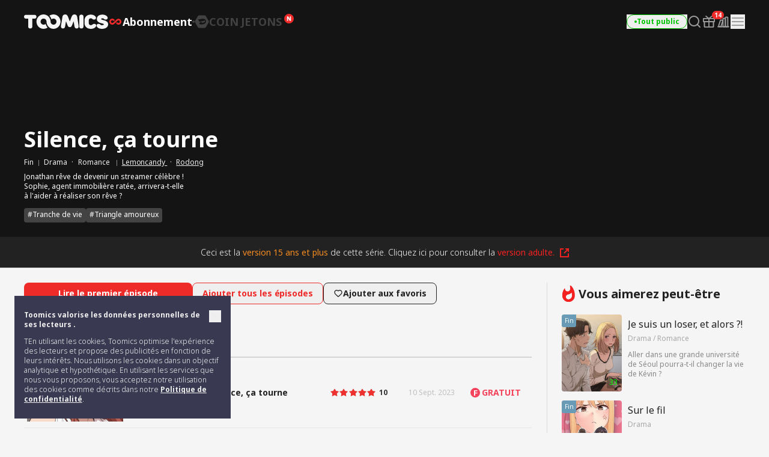

--- FILE ---
content_type: text/html; charset=UTF-8
request_url: https://global.toomics.com/fr/webtoon/episode/toon/5729
body_size: 53051
content:
<!doctype html>
<html lang="fr-FR">
<head>
    <meta charset="utf-8">
    <meta http-equiv="X-UA-Compatible" content="IE=edge">
    <meta name="viewport" content="width=1240">
    <meta name="format-detection" content="telephone=no">
    <meta name="generator" content="Toomics"/>
        <meta name="robots" content="index, follow" />
    <title>Silence, ça tourne - Toomics</title>
    <meta property="keywords" content="Silence, &ccedil;a tourne, Drama, Lemoncandy/Rodong, Toomics" />
    <meta name="description" content="Jonathan r&ecirc;ve de devenir un streamer c&eacute;l&egrave;bre !Sophie, agent immobili&egrave;re rat&eacute;e, arrivera-t-elle&agrave; l'aider &agrave; r&eacute;aliser son r&ecirc;ve ?" />
    <meta property="og:title" content="Toomics - Silence, &ccedil;a tourne" />
    <meta property="og:description" content="Silence, &ccedil;a tourne - Jonathan r&ecirc;ve de devenir un streamer c&eacute;l&egrave;bre !Sophie, agent immobili&egrave;re rat&eacute;e, arrivera-t-elle&agrave; l'aider &agrave; r&eacute;aliser son r&ecirc;ve ?" />
            <meta property="og:image" content="https://thumb-g1.toomics.com/upload/thumbnail/20211125084236/2021_12_03_16385089056682.jpg?v=20200729" />
    <meta property="og:type" content="website" />
<meta property="og:url" content="https://global.toomics.com/fr/webtoon/episode/toon/5729" />

<script type="application/ld+json">
{
  "@context": "https://schema.org",
  "@type": "WebPage",
  "inLanguage": "fr-FR",
  "name": "Toomics - Silence, &ccedil;a tourne",
  "url": "https://global.toomics.com/fr/webtoon/episode/toon/5729"
}
</script>


    <meta name="apple-mobile-web-app-title" content="TOOMICS"/>

        <meta property="fb:app_id" content="185035708887881"/>

    <link rel="canonical" href="https://toomics.com/fr/webtoon/episode/toon/5729" />
    <link rel="alternate" hreflang="en-US" href="https://global.toomics.com/en" />
    <link rel="alternate" hreflang="zh-CN" href="https://global.toomics.com/sc" />
    <link rel="alternate" hreflang="zh-TW" href="https://global.toomics.com/tc" />
    <link rel="alternate" hreflang="es-419" href="https://global.toomics.com/mx" />
    <link rel="alternate" hreflang="es-ES" href="https://global.toomics.com/es" />
    <link rel="alternate" hreflang="it-IT" href="https://global.toomics.com/it" />
    <link rel="alternate" hreflang="pt-BR" href="https://global.toomics.com/por" />
    <link rel="alternate" hreflang="de-DE" href="https://global.toomics.com/de" />
    <link rel="alternate" hreflang="fr-FR" href="https://global.toomics.com/fr" />
    <link rel="alternate" hreflang="ja-JP" href="https://global.toomics.com/ja" />
    <link rel="alternate" hreflang="th-TH" href="https://global.toomics.com/th" />
    <link rel="alternate" hreflang="ko-KR" href="https://global.toomics.com/ko" />
    <link rel="alternate" hreflang="x-default" href="https://global.toomics.com/en" />

    <link rel="shortcut icon" href="https://global.toomics.com/assets/ico/favicon.ico" type="image/x-icon">
    <link rel="apple-touch-icon-precomposed" href="https://global.toomics.com/assets/ico/apple-icon-57x57.png">
    <link rel="apple-touch-icon-precomposed" sizes="96x96" href="https://global.toomics.com/assets/ico/apple-icon-96x96.png">
    <link rel="apple-touch-icon-precomposed" sizes="144x144" href="https://global.toomics.com/assets/ico/apple-icon-144x144.png">
    <link rel="apple-touch-icon-precomposed" sizes="192x192" href="https://global.toomics.com/assets/ico/apple-icon-precomposed.png">
    <meta name="msapplication-TileColor" content="#ffffff">
    <meta name="msapplication-TileImage" content="https://global.toomics.com/assets/ico/ms-icon-144x144.png">
    <meta name="theme-color" content="#ffffff">
        <meta name="appleid-signin-client-id" content="com.toomics.ios.global.client">
    
    <!-- css -->
    <link rel="stylesheet" href="/assets/lib/swiper/swiper-bundle.min.css">
    <link rel="stylesheet" href="/assets/lib/vendor/bootstrap/css/bootstrap.min.css">
    <link rel="stylesheet" href="/assets/lib/bootstrap-slider.min.css?v=20211028" />
    <link rel="stylesheet" href="/assets/lib/font-awesome/css/font-awesome.min.css">
    <link rel="stylesheet" href="/assets/lib/slick/slick.css">
    <link rel="stylesheet" href="/assets/lib/selectric.css">
    <link rel="stylesheet" href="https://fonts.googleapis.com/icon?family=Material+Icons">
            <link rel="stylesheet" href="/assets/web/css/style.css?v=2026011209">
    
    <style>
            </style>

    
    <link rel="stylesheet" href="/assets/lib/intl-tel-input-16.0.0/build/css/intlTelInput.css">

    <!--[if lt IE 9]>
    <script src="/assets/lib/html5shiv.min.js"></script>
    <script src="/assets/lib/respond.min.js"></script>
    <![endif]-->
    <style type="text/css">
        iframe[name='google_conversion_frame'] {
            height: 0 !important;
            width: 0 !important;
            line-height: 0 !important;
            font-size: 0 !important;
            margin-top: -13px;
            float: left;
        }
    </style>


    <script>
        // Constants
        window.dataLayer = window.dataLayer || [];
        const SITE_TYPE = 'Z';
        const COOKIE_PREFIX = 'GTOOMICS';
        const COOKIE_DOMAIN = '.toomics.com';
        const LOCAL_DATETIME = '2026-01-12 16:09:23';

                    const tg_external_id = 't.1.1768252163.69656303d7e1f';
            dataLayer.push({"tg_external_id": tg_external_id});
                            const tg_event_id = 't.1.1768252163.69656303d7dde';
            dataLayer.push({"tg_event_id": tg_event_id});
                                            const _ab_tid = '67852';
            sessionStorage.setItem('_ab_tid', _ab_tid);
                            const _br_sid = 'ddae9467-8df3-471b-b203-a5c3aee662c5';
            sessionStorage.setItem('_br_sid', _br_sid);
            </script>

        <!-- Facebook Pixel Code -->
    <script>
        !function(f,b,e,v,n,t,s)
        {if(f.fbq)return;n=f.fbq=function(){n.callMethod?
            n.callMethod.apply(n,arguments):n.queue.push(arguments)};
            if(!f._fbq)f._fbq=n;n.push=n;n.loaded=!0;n.version='2.0';
            n.queue=[];t=b.createElement(e);t.async=!0;
            t.src=v;s=b.getElementsByTagName(e)[0];
            s.parentNode.insertBefore(t,s)}(window, document,'script',
            'https://connect.facebook.net/en_US/fbevents.js');
        fbq('init', '172811230005116', {'external_id': '8ebf60c614cfc7fb54efd63da740e29ddc556a472a3529670e32cc8c8639e940'});
        fbq('init', '941498733641992', {'external_id': '8ebf60c614cfc7fb54efd63da740e29ddc556a472a3529670e32cc8c8639e940'});
        fbq('init', '1486916525531861', {'external_id': '8ebf60c614cfc7fb54efd63da740e29ddc556a472a3529670e32cc8c8639e940'});
        fbq('track', 'ViewContent',{"content_category":"episode"}, {eventID: 't.1.1768252163.69656303d7dde'});
    </script>
    <!-- End Facebook Pixel Code -->
    
            <!-- Twitter universal website tag code -->
        <script>
            !function(e,t,n,s,u,a){e.twq||(s=e.twq=function(){s.exe?s.exe.apply(s,arguments):s.queue.push(arguments);
            },s.version='1.1',s.queue=[],u=t.createElement(n),u.async=!0,u.src='//static.ads-twitter.com/uwt.js',
                a=t.getElementsByTagName(n)[0],a.parentNode.insertBefore(u,a))}(window,document,'script');
            // Insert Twitter Pixel ID and Standard Event data below
            twq('init','o4wpf');
            twq('track','PageView');
        </script>
        <!-- End Twitter universal website tag code -->

        <!-- Google Tag Manager -->
        <script>
            (function (w, d, s, l, i) {
                w[l] = w[l] || [];
                w[l].push({'gtm.start': new Date().getTime(), event: 'gtm.js'});
                var f = d.getElementsByTagName(s)[0], j = d.createElement(s), dl = l != 'dataLayer' ? '&l=' + l : '';
                j.async = true;
                j.src = 'https://www.googletagmanager.com/gtm.js?id=' + i + dl;
                f.parentNode.insertBefore(j, f);
            })(window, document, 'script', 'dataLayer', 'GTM-NBQDHTF');
        </script>
        <!-- End Google Tag Manager -->
    
    <!-- This is an automatically generated script. -->
<script async src="https://www.googletagmanager.com/gtag/js?id=G-XCVE4C6ZQR"></script>
<script>
function setCookieGA(f,g,d){let b,c,e,a;a=new Date,(c=location.hostname.split(".")).length>2&&c.shift(),e=c.join("."),a.setHours(0,0,0,0),a.setDate(a.getDate()+d),b=f+"="+escape(g)+"; path=/ ; domain=."+e,void 0!==d&&(b+=";expires="+a.toUTCString()+";"),document.cookie=b};window.dataLayer = window.dataLayer || [];
function gtag(){dataLayer.push(arguments);}
gtag('js', new Date());
gtag('get', 'G-XCVE4C6ZQR', 'client_id', (clientID) => {
var saved_client_id = '';
   if(saved_client_id == '' || saved_client_id != clientID) {
      if (clientID != 0) {
          setCookieGA('g4_client_id', clientID, 30);
      }
   }
});
gtag('consent', 'default', {'ad_storage': 'denied', 'ad_user_data': 'denied', 'ad_personalization': 'denied', 'analytics_storage': 'denied'});
gtag('config', 'G-XCVE4C6ZQR');
gtag('config', 'AW-11119082779');
gtag('config', 'GT-W6K5Q72');
gtag('config', 'DC-9699383');
gtag('config', 'AW-11335561493');
gtag('config', 'AW-494836902');
gtag('config', 'AW-11405228980');
gtag('config', 'AW-11439996801');
gtag('config', 'AW-11360955251');
gtag('config', 'AW-11017032816');
gtag('config', 'AW-11440054208');
gtag('config', 'AW-11397342067');
gtag('config', 'AW-11483451463');
gtag('config', 'AW-476174499');
gtag('config', 'AW-11397382885');
gtag('event', 'select_content', {"content_type":"episode","item_id":"fr::5729"});

</script></head>
<body class="badge-19"
      lang="fr"
      oncontextmenu="return false" onselectstart="return false" ondragstart="return false">

    <!-- Google Tag Manager (noscript) -->
    <noscript>
        <iframe src="https://www.googletagmanager.com/ns.html?id=GTM-NBQDHTF" height="0" width="0"
                style="display:none;visibility:hidden"></iframe>
    </noscript>
    <!-- End Google Tag Manager (noscript) -->

    <!--
    Start of global snippet: Please do not remove
    Place this snippet between the <head> and </head> tags on every page of your site.
    -->
    <!-- Global site tag (gtag.js) - Google Marketing Platform -->
    <script async src="https://www.googletagmanager.com/gtag/js?id=DC-9839689"></script>
    <script>
        window.dataLayer = window.dataLayer || [];
        function gtag(){dataLayer.push(arguments);}
        gtag('js', new Date());

        gtag('config', 'DC-9839689');
    </script>
    <!-- End of global snippet: Please do not remove -->

    <!--
    Event snippet for Tommics_remarketing_2020 on : Please do not remove.
    Place this snippet on pages with events you’re tracking.
    Creation date: 01/09/2020
    -->
    <script>
        gtag('event', 'conversion', {
            'allow_custom_scripts': true,
            'send_to': 'DC-9839689/invmedia/tommi0+standard'
        });
    </script>
    <noscript>
        <img src="https://ad.doubleclick.net/ddm/activity/src=9839689;type=invmedia;cat=tommi0;dc_lat=;dc_rdid=;tag_for_child_directed_treatment=;tfua=;npa=;ord=1?" width="1" height="1" alt=""/>
    </noscript>
    <!-- End of event snippet: Please do not remove -->


<!-- traffic junky tag -->
<!--// traffic junky tag -->

<!-- Nend tag -->
<!--// Nend tag -->


<div id="glo_wrapper" >

    <header class="bg-gray-950">
        <div class="mx-auto flex h-full w-[1200px] items-center">
            <div class="flex h-[72px] flex-shrink-0 items-center gap-x-6">
                                    <a href="/fr" class="group text-[0px]">
                        <svg width="140" height="24" viewBox="0 0 140 24" fill="none" xmlns="http://www.w3.org/2000/svg">
                            <g id="toomics">
                                <g id="TOOMICS">
                                    <path d="M57.3072 3.5055C58.3687 4.5899 59.205 5.85981 59.8193 7.31522C60.4336 8.77063 60.7397 10.3267 60.7397 11.9836C60.7397 13.6425 60.4336 15.1986 59.8193 16.654C59.205 18.1105 58.3687 19.3793 57.3072 20.4638C56.2467 21.5471 55.0036 22.4025 53.5789 23.029C52.1543 23.6555 50.63 23.9693 49.0082 23.9693C47.3863 23.9693 45.8621 23.6555 44.4364 23.029C43.6675 22.6898 42.9556 22.2785 42.2916 21.8079C41.751 21.421 41.2415 20.9938 40.7704 20.5199C40.7512 20.4989 40.7306 20.4754 40.7188 20.462L40.7092 20.451C39.6695 19.3454 38.857 18.0586 38.2718 16.5915C37.7187 15.205 37.452 13.7315 37.45 12.1775C37.4489 12.192 37.4475 12.2061 37.4461 12.2201C37.4449 12.2328 37.4437 12.2455 37.4427 12.2581C37.4442 12.2218 37.4463 12.1857 37.4485 12.1495C37.4523 12.0843 37.4562 12.0189 37.4562 11.9528C37.4562 11.2521 37.3254 10.5939 37.066 9.97694C36.8056 9.36001 36.458 8.82894 36.0201 8.38267C35.5853 7.9364 35.0644 7.58129 34.4616 7.31522C33.8577 7.05022 33.2133 6.91665 32.5264 6.91665C31.8395 6.91665 31.1951 7.05022 30.5922 7.31522C29.9883 7.58129 29.4623 7.9364 29.0161 8.38267C28.5689 8.82894 28.215 9.36001 27.9556 9.97694C27.6952 10.5939 27.5655 11.2521 27.5655 11.9528C27.5655 12.6535 27.6952 13.3128 27.9556 13.9287C28.215 14.5456 28.5689 15.082 29.0161 15.5389C29.4623 15.9958 29.9883 16.3572 30.5922 16.6233C31.1951 16.8883 31.8395 17.0208 32.5264 17.0208C33.2133 17.0208 33.8577 16.8883 34.4616 16.6233C34.9918 16.389 35.4494 16.0668 35.851 15.6841C35.9952 16.2597 36.1612 16.8268 36.3812 17.377C37.0359 19.02 38.0207 20.5284 39.1724 21.7877C38.5021 22.2679 37.783 22.6866 37.0038 23.029C35.5791 23.6555 34.0548 23.9693 32.433 23.9693C30.8112 23.9693 29.2859 23.6555 27.8622 23.029C26.4365 22.4025 25.1945 21.5471 24.133 20.4638C23.0725 19.3793 22.2351 18.1105 21.6219 16.654C21.0076 15.1986 20.7005 13.6425 20.7005 11.9836C20.7005 10.3267 21.0076 8.77063 21.6219 7.31522C22.2351 5.85981 23.0725 4.5899 24.133 3.5055C25.1945 2.42215 26.4365 1.56777 27.8622 0.940241C29.2859 0.313767 30.8112 0 32.433 0C34.0548 0 35.5791 0.313767 37.0038 0.940241C38.4233 1.56565 39.6622 2.41685 40.7206 3.4949C40.7238 3.49652 40.7269 3.49999 40.7296 3.50296L40.732 3.5055C41.7935 4.5899 42.6309 5.85981 43.2441 7.31522C43.3915 7.66397 43.5191 8.02014 43.6301 8.38054C43.6497 8.44198 43.6647 8.50452 43.6796 8.56709C43.6899 8.61031 43.7002 8.65355 43.7121 8.69643L43.7285 8.7571C43.776 8.93279 43.8235 9.10818 43.8625 9.28687L43.8767 9.34122C43.8866 9.3792 43.8967 9.41744 43.9051 9.45541C44.0545 10.1858 44.1365 10.9373 44.152 11.7111V11.7133C44.1525 11.7569 44.1556 11.7998 44.1588 11.8427C44.1621 11.8894 44.1655 11.936 44.1655 11.9836C44.1655 12.0297 44.1623 12.0745 44.1591 12.1191C44.1565 12.1544 44.154 12.1897 44.1531 12.2253C44.1842 12.8242 44.3056 13.3945 44.5318 13.9287C44.7902 14.5456 45.143 15.082 45.5912 15.5389C45.6131 15.5607 45.6373 15.5792 45.6615 15.5978C45.6832 15.6145 45.705 15.6311 45.7251 15.6502C46.1433 16.0498 46.6185 16.3805 47.1684 16.6233C47.7703 16.8883 48.4157 17.0208 49.1026 17.0208C49.7885 17.0208 50.4328 16.8883 51.0367 16.6233C51.6386 16.3572 52.1595 15.9958 52.5963 15.5389C53.0332 15.082 53.3808 14.5456 53.6412 13.9287C53.9006 13.3128 54.0314 12.6535 54.0314 11.9528C54.0314 11.2521 53.9006 10.5939 53.6412 9.97694C53.3808 9.36001 53.0332 8.82894 52.5963 8.38267C52.1595 7.9364 51.6386 7.58129 51.0367 7.31522C50.4328 7.05022 49.7885 6.91665 49.1026 6.91665C48.4157 6.91665 47.7703 7.05022 47.1684 7.31522C46.6143 7.55797 46.135 7.88763 45.7137 8.28196C45.5518 7.67139 45.364 7.07036 45.1191 6.49052C44.4291 4.85279 43.4745 3.40056 42.2916 2.16139C42.9556 1.68968 43.6675 1.27839 44.4364 0.940241C45.8621 0.313767 47.3863 0 49.0082 0C50.6321 0 52.1522 0.312707 53.5789 0.940241C55.0036 1.56777 56.2467 2.42215 57.3072 3.5055Z" fill="#F5F5F5"></path>
                                    <path d="M111.159 0.290456C104.731 0.290456 100.653 4.45423 100.653 9.90169V14.3877C100.653 19.8341 104.731 24 111.159 24C116.963 24 120.099 20.7966 120.099 18.5525C120.099 16.7908 119.001 15.6682 116.648 15.6682C115.413 15.6682 114.71 16.2123 113.996 16.7646C113.26 17.334 112.513 17.9123 111.159 17.9123C109.121 17.9123 107.71 16.4696 107.71 14.3877V9.90169C107.71 7.81874 109.121 6.37711 111.159 6.37711C112.317 6.37711 112.981 6.92005 113.655 7.47169C114.352 8.04127 115.06 8.62012 116.335 8.62012C118.688 8.62012 119.785 7.49756 119.785 5.73686C119.785 3.49385 116.648 0.290456 111.159 0.290456Z" fill="#F5F5F5"></path>
                                    <path d="M121.179 7.6594C121.179 3.49351 124.316 0.290118 130.589 0.290118C136.078 0.290118 139.216 3.49351 139.216 5.73652C139.216 7.49828 138.118 8.61978 135.765 8.61978C134.49 8.61978 133.782 8.04081 133.085 7.47117C132.41 6.9196 131.746 6.37677 130.589 6.37677C129.022 6.37677 128.393 7.01915 128.393 7.6594C128.393 8.45636 129.86 8.84853 131.75 9.35405C135.178 10.2706 140 11.5599 140 16.3103C140 20.4751 136.55 23.9997 129.649 23.9997C123.846 23.9997 120.71 20.7963 120.71 18.5522C120.71 16.7904 121.807 15.6689 124.159 15.6689C125.396 15.6689 126.099 16.213 126.813 16.7651C127.549 17.3342 128.296 17.9119 129.649 17.9119C132.002 17.9119 132.785 17.1116 132.785 16.3103C132.785 15.6692 131.495 15.3486 129.776 14.9212C126.337 14.0665 121.179 12.7846 121.179 7.6594Z" fill="#F5F5F5"></path>
                                    <path d="M0 3.84432C0 5.7672 1.2545 7.04771 3.45013 7.04771H6.90027V20.1846C6.90027 22.1085 8.15477 23.389 10.3504 23.389C12.546 23.389 13.8005 22.1085 13.8005 20.1846V7.04771H17.2507C19.4453 7.04771 20.7008 5.7672 20.7008 3.84432C20.7008 1.92144 19.4453 0.639868 17.2507 0.639868H3.45013C1.2545 0.639868 0 1.92144 0 3.84432Z" fill="#F5F5F5"></path>
                                    <path d="M72.4244 17.9419L70.071 11.8542H69.7577L68.3465 20.185C68.0331 22.1078 66.7786 23.3894 64.7397 23.3894C62.7018 23.3894 61.4462 22.1078 61.4462 20.185C61.4462 18.9034 61.7606 17.3017 61.7606 17.3017L63.9552 3.8447C64.3319 1.60063 65.8375 0 68.5032 0C70.8555 0 72.2687 1.44057 73.2088 3.8447L76.0312 11.3412H76.3446L79.1669 3.8447C80.0769 1.44057 81.5203 0 83.8716 0C86.5383 0 88.075 1.60063 88.4195 3.8447L90.6151 17.3017C90.6151 17.3017 90.9285 18.9034 90.9285 20.185C90.9285 22.1078 89.674 23.3894 87.6361 23.3894C85.5961 23.3894 84.3427 22.1078 84.0293 20.185L82.6171 11.8542H82.3037L79.9514 17.9419C79.1669 20.0249 78.0691 21.1453 76.1879 21.1453C74.3056 21.1453 73.1767 20.0249 72.4244 17.9419Z" fill="#F5F5F5"></path>
                                    <path d="M95.4786 23.3891C97.6732 23.3891 98.9277 22.1075 98.9277 20.1846V3.5232C98.9277 1.60138 97.6732 0.31875 95.4786 0.31875C93.283 0.31875 92.0285 1.60138 92.0285 3.5232V20.1846C92.0285 22.1075 93.283 23.3891 95.4786 23.3891Z" fill="#F5F5F5"></path>
                                </g>
                            </g>
                        </svg>
                        <span class="sr-only">TOOMICS</span>
                    </a>
                
                                    <div class="flex justify-start items-center gap-3 ">
                        <a  style="cursor: default"  class="active group text-[0px]">
                            <div class="inline-flex justify-start items-center gap-1 text-[18px]/[24px] font-bold text-gray-800 -tracking-[0.036px] group-hover:text-white group-[.active]:text-white">
                                                                <svg xmlns="http://www.w3.org/2000/svg" width="24" height="24" viewBox="0 0 24 24" fill="none" class="group-[.active]:hidden group-hover:hidden">
                                    <path d="M6.8877 7C8.19133 7.00011 9.41331 7.51838 10.3701 8.49414C10.8984 9.03288 10.9073 9.91594 10.3906 10.4668C9.87401 11.0176 9.02729 11.0279 8.49902 10.4893C8.03627 10.0173 7.48373 9.79014 6.8877 9.79004C5.63591 9.79004 4.67599 10.8127 4.67578 11.9932C4.67578 13.1738 5.63578 14.1973 6.8877 14.1973C7.49511 14.1972 8.04431 13.9617 8.45703 13.541L8.48633 13.5107L10.8779 11.3516C10.9434 11.2469 11.0231 11.1493 11.1182 11.0635L13.8564 8.59082C14.7591 7.68655 15.9492 7.19727 17.2031 7.19727C19.8064 7.19729 21.9999 9.34948 22 12.0986C22 14.8479 19.8065 17 17.2031 17C15.9235 17 14.7244 16.491 13.7852 15.5332C13.2667 15.0045 13.2567 14.1374 13.7637 13.5967C14.2707 13.056 15.1026 13.0465 15.6211 13.5752C16.0754 14.0385 16.618 14.2617 17.2031 14.2617C18.4319 14.2617 19.374 13.2574 19.374 12.0986C19.3739 10.9399 18.4318 9.93655 17.2031 9.93652C16.6067 9.93652 16.0673 10.1669 15.6621 10.5801L15.6338 10.6094L13.1504 13C13.1205 13.027 13.0879 13.0518 13.0547 13.0762L10.2969 15.5674C9.37731 16.4886 8.16513 16.9872 6.8877 16.9873C4.23528 16.9873 2 14.7942 2 11.9932C2.0002 9.1923 4.2354 7 6.8877 7Z" fill="#424242"></path>
                                </svg>
                                <svg xmlns="http://www.w3.org/2000/svg" width="24" height="24" viewBox="0 0 24 24" fill="none" class="group-[.active]:!block group-hover:!block ">
                                    <path d="M6.8877 7C8.19133 7.00011 9.41331 7.51838 10.3701 8.49414C10.8984 9.03288 10.9073 9.91594 10.3906 10.4668C9.87401 11.0176 9.02729 11.0279 8.49902 10.4893C8.03627 10.0173 7.48373 9.79014 6.8877 9.79004C5.63591 9.79004 4.67599 10.8127 4.67578 11.9932C4.67578 13.1738 5.63578 14.1973 6.8877 14.1973C7.49511 14.1972 8.04431 13.9617 8.45703 13.541L8.48633 13.5107L10.8779 11.3516C10.9434 11.2469 11.0231 11.1493 11.1182 11.0635L13.8564 8.59082C14.7591 7.68655 15.9492 7.19727 17.2031 7.19727C19.8064 7.19729 21.9999 9.34948 22 12.0986C22 14.8479 19.8065 17 17.2031 17C15.9235 17 14.7244 16.491 13.7852 15.5332C13.2667 15.0045 13.2567 14.1374 13.7637 13.5967C14.2707 13.056 15.1026 13.0465 15.6211 13.5752C16.0754 14.0385 16.618 14.2617 17.2031 14.2617C18.4319 14.2617 19.374 13.2574 19.374 12.0986C19.3739 10.9399 18.4318 9.93655 17.2031 9.93652C16.6067 9.93652 16.0673 10.1669 15.6621 10.5801L15.6338 10.6094L13.1504 13C13.1205 13.027 13.0879 13.0518 13.0547 13.0762L10.2969 15.5674C9.37731 16.4886 8.16513 16.9872 6.8877 16.9873C4.23528 16.9873 2 14.7942 2 11.9932C2.0002 9.1923 4.2354 7 6.8877 7Z" fill="#EF2B2A"></path>
                                </svg>
                                                                <span class="leading-[1]">Abonnement</span>
                            </div>
                        </a>

                        <svg xmlns="http://www.w3.org/2000/svg" width="4" height="4" viewBox="0 0 4 4" fill="none" class="flex-shrink-0">
                            <circle cx="2" cy="2" r="2" fill="#424242"></circle>
                        </svg>
                        <a href="/fr/store"   class=" group text-[0px] relative">
                            <div class="inline-flex justify-start items-center gap-1 text-[18px]/[24px] font-bold text-gray-800 -tracking-[0.036px] group-hover:text-yellow-400 group-[.active]:text-yellow-400">
                                                                <svg xmlns="http://www.w3.org/2000/svg" width="24" height="24" viewBox="0 0 24 24" fill="none" class="group-[.active]:hidden group-hover:hidden">
                                    <path fill-rule="evenodd" clip-rule="evenodd" d="M23.2783 10.75C23.7249 11.5235 23.7249 12.4765 23.2783 13.25L18.7217 21.1423C18.2751 21.9158 17.4498 22.3923 16.5566 22.3923H7.44334C6.55018 22.3923 5.72486 21.9158 5.27828 21.1423L0.721654 13.25C0.275074 12.4765 0.275074 11.5235 0.721654 10.75L5.27828 2.85767C5.72486 2.08416 6.55018 1.60767 7.44334 1.60767H16.5566C17.4498 1.60767 18.2751 2.08416 18.7217 2.85767L23.2783 10.75ZM5.1414 8.84385C7.8403 7.75878 12.2819 7.37884 12.2819 7.37884L12.2824 7.37834C18.7689 6.66878 18.999 11.014 18.999 11.014C19.1005 16.9688 11.2943 16.6298 11.2943 16.6298C8.59144 16.6372 7.66662 15.636 7.39776 14.6827C8.92801 14.5653 9.76795 12.4134 9.76795 12.4134L10.498 12.255C10.498 12.255 11.2398 14.5041 14.5353 13.5962C18.1286 12.6063 17.8249 10.0853 17.8249 10.0853L7.62148 12.2841C8.01055 9.77793 5.49219 9.24206 5.49219 9.24206C4.98783 9.13054 5.00353 9.02692 5.00353 9.02692C4.9736 8.91441 5.1414 8.84385 5.1414 8.84385Z" fill="#424242"></path>
                                </svg>
                                <svg xmlns="http://www.w3.org/2000/svg" width="24" height="24" viewBox="0 0 24 24" fill="none" class="group-[.active]:!block group-hover:!block hidden">
                                    <path fill-rule="evenodd" clip-rule="evenodd" d="M23.2783 10.75C23.7249 11.5235 23.7249 12.4765 23.2783 13.25L18.7217 21.1423C18.2751 21.9158 17.4498 22.3923 16.5566 22.3923H7.44334C6.55018 22.3923 5.72486 21.9158 5.27828 21.1423L0.721654 13.25C0.275074 12.4765 0.275074 11.5235 0.721654 10.75L5.27828 2.85767C5.72486 2.08416 6.55018 1.60767 7.44334 1.60767H16.5566C17.4498 1.60767 18.2751 2.08416 18.7217 2.85767L23.2783 10.75ZM5.1414 8.84385C7.8403 7.75878 12.2819 7.37884 12.2819 7.37884L12.2824 7.37834C18.7689 6.66878 18.999 11.014 18.999 11.014C19.1005 16.9688 11.2943 16.6298 11.2943 16.6298C8.59144 16.6372 7.66662 15.636 7.39776 14.6827C8.92801 14.5653 9.76795 12.4134 9.76795 12.4134L10.498 12.255C10.498 12.255 11.2398 14.5041 14.5353 13.5962C18.1286 12.6063 17.8249 10.0853 17.8249 10.0853L7.62148 12.2841C8.01055 9.77793 5.49219 9.24206 5.49219 9.24206C4.98783 9.13054 5.00353 9.02692 5.00353 9.02692C4.9736 8.91441 5.1414 8.84385 5.1414 8.84385Z" fill="#FFF500"></path>
                                </svg>
                                                                <span class="leading-[1]">COIN JETONS</span>
                            </div>

                            <!-- new icon -->
                            <i class="-mt-[1px] ml-1 inline-flex absolute top-0 -right-5">
                                <svg width="16" height="16" viewBox="0 0 16 16" fill="none" xmlns="http://www.w3.org/2000/svg">
                                    <rect width="16" height="16" rx="8" fill="#EF2B2A"></rect>
                                    <path d="M4.92568 11.6836C4.82865 11.6836 4.75 11.605 4.75 11.5082V4.49229C4.75 4.39542 4.82865 4.31689 4.92568 4.31689H6.56604C6.62668 4.31689 6.68303 4.34812 6.71511 4.39949L9.05728 8.14988L9.28177 8.57341C9.32711 8.65894 9.45874 8.61876 9.44931 8.52245C9.4088 8.10859 9.37778 7.68573 9.37778 7.29485V4.49229C9.37778 4.39542 9.45643 4.31689 9.55346 4.31689H11.0743C11.1713 4.31689 11.25 4.39542 11.25 4.49229V11.5082C11.25 11.605 11.1713 11.6836 11.0743 11.6836H9.44482C9.38399 11.6836 9.32748 11.6521 9.29545 11.6005L6.96525 7.84232L6.71883 7.38666C6.67307 7.30206 6.54286 7.34212 6.55194 7.43785C6.59177 7.85816 6.62222 8.28708 6.62222 8.69614V11.5082C6.62222 11.605 6.54357 11.6836 6.44654 11.6836H4.92568Z" fill="white"></path>
                                </svg>
                                <span class="sr-only">New</span>
                            </i>
                                                    </a>
                    </div>
                            </div>
            
            <!-- right -->
            <div class="ml-auto flex flex-shrink-0 items-center gap-x-5">
                
                                                                    <a href="/fr/webtoon/episode/toon/5729" onclick="Base.setFamilyMode('N', '/fr/webtoon/episode/toon/5729'); return false;" target="_self">
                            <button class="group active">
                                <div class="flex h-6 items-center gap-x-1 rounded-full border border-gray-300 px-3 group-hover:border-green-500 group-[.active]:border-green-500">
                                    <div class="size-1 rounded-full bg-gray-400 group-hover:bg-green-500 group-[.active]:bg-green-500"></div>
                                    <div class="whitespace-nowrap text-xs font-bold text-gray-400 group-hover:text-green-500 group-[.active]:text-green-500">
                                        Tout public                                    </div>
                                </div>
                            </button>
                        </a>
                    
                
                <a href="/fr/webtoon/search_v2" title="Chercher" class=" group flex items-center justify-center">
                    <i class="inline-flex">
                        <svg width="24" height="24" viewBox="0 0 24 24" fill="none" xmlns="http://www.w3.org/2000/svg">
                            <g id="search-md">
                                <path id="Icon"
                                      d="M21 21L16.65 16.65M19 11C19 15.4183 15.4183 19 11 19C6.58172 19 3 15.4183 3 11C3 6.58172 6.58172 3 11 3C15.4183 3 19 6.58172 19 11Z"
                                      stroke="#9E9E9E" stroke-width="2" stroke-linecap="round" stroke-linejoin="round"
                                      class="group-hover:stroke-white group-focus:stroke-white group-[.active]:stroke-white group-[.header-trans]/header:stroke-white">
                                </path>
                            </g>
                        </svg>
                    </i>
                    <span class="sr-only">Search</span>
                </a>

                                                                            <a href="/fr/mypage/gift_box_ticket" title="Coin cadeaux" class="group relative flex items-center justify-center ">
                                            <i class="inline-flex">
                            <!-- <editor-fold desc="SVG"> -->
                            <svg class="group-[.active]:hidden" xmlns="http://www.w3.org/2000/svg" width="24" height="24" viewBox="0 0 24 24" fill="none">
                                <path
                                        class="group-hover:fill-white group-focus:fill-white"
                                        fill-rule="evenodd"
                                        clip-rule="evenodd"
                                        d="M3.8 7.70003V11.1H20.2V7.70003H3.8ZM3 5.90003C2.44772 5.90003 2 6.34775 2 6.90003V11.9C2 12.4523 2.44772 12.9 3 12.9H21C21.5523 12.9 22 12.4523 22 11.9V6.90003C22 6.34775 21.5523 5.90003 21 5.90003H3Z"
                                        fill="#9E9E9E"
                                />
                                <path
                                        class="group-hover:fill-white group-focus:fill-white"
                                        fill-rule="evenodd"
                                        clip-rule="evenodd"
                                        d="M5.4 20V12.9H3.6V20.4C3.6 21.1732 4.2268 21.8 5 21.8H19C19.7732 21.8 20.4 21.1732 20.4 20.4V12.9H18.6V20H5.4Z"
                                        fill="#9E9E9E"
                                />
                                <path
                                        class="group-hover:fill-white group-focus:fill-white"
                                        fill-rule="evenodd"
                                        clip-rule="evenodd"
                                        d="M11.1 20.9V6.90003H12.9V20.9H11.1Z"
                                        fill="#9E9E9E"
                                />
                                <path
                                        class="group-hover:fill-white group-focus:fill-white"
                                        fill-rule="evenodd"
                                        clip-rule="evenodd"
                                        d="M17.7028 2.33781C18.0133 2.72594 17.9504 3.29231 17.5622 3.60282L12.5622 7.60282C12.1741 7.91332 11.6077 7.85039 11.2972 7.46226C10.9867 7.07412 11.0496 6.50776 11.4378 6.19725L16.4378 2.19725C16.8259 1.88674 17.3923 1.94967 17.7028 2.33781Z"
                                        fill="#9E9E9E"
                                />
                                <path
                                        class="group-hover:fill-white group-focus:fill-white"
                                        fill-rule="evenodd"
                                        clip-rule="evenodd"
                                        d="M6.29722 2.33781C5.98671 2.72594 6.04964 3.29231 6.43777 3.60282L11.4378 7.60282C11.8259 7.91332 12.3923 7.85039 12.7028 7.46226C13.0133 7.07412 12.9504 6.50776 12.5622 6.19725L7.56223 2.19725C7.17409 1.88674 6.60773 1.94967 6.29722 2.33781Z"
                                        fill="#9E9E9E"
                                />
                            </svg>
                            <svg class="hidden group-[.active]:!inline-block" xmlns="http://www.w3.org/2000/svg" width="24" height="24" viewBox="0 0 24 24" fill="none">
                                <path
                                        d="M2 7.00003C2 6.44774 2.44772 6.00003 3 6.00003H10.1C10.6523 6.00003 11.1 6.44774 11.1 7.00003V10.6C11.1 10.8762 10.8761 11.1 10.6 11.1H3C2.44771 11.1 2 10.6523 2 10.1V7.00003Z"
                                        fill="white"
                                />
                                <path
                                        d="M3.5 13.9C3.5 13.3477 3.94772 12.9 4.5 12.9H10.6C10.8761 12.9 11.1 13.1239 11.1 13.4V21.3C11.1 21.5762 10.8761 21.8 10.6 21.8H4.5C3.94771 21.8 3.5 21.3523 3.5 20.8V13.9Z"
                                        fill="white"
                                />
                                <path
                                        d="M12.9 13.4001C12.9 13.1239 13.1239 12.9001 13.4 12.9001H19.5C20.0523 12.9001 20.5 13.3478 20.5 13.9001V20.8001C20.5 21.3523 20.0523 21.8001 19.5 21.8001H13.4C13.1239 21.8001 12.9 21.5762 12.9 21.3001V13.4001Z"
                                        fill="white"
                                />
                                <path
                                        fill-rule="evenodd"
                                        clip-rule="evenodd"
                                        d="M6.3015 2.33249C5.98806 2.71826 6.04669 3.28508 6.43246 3.59853L9.29995 5.9284V8.00003C9.29995 8.49709 9.70289 8.90003 10.2 8.90003C10.697 8.90003 11.1 8.49709 11.1 8.00003V5.50003C11.1 5.22902 10.9778 4.97243 10.7675 4.80153L7.56754 2.20153C7.18177 1.88809 6.61494 1.94672 6.3015 2.33249Z"
                                        fill="white"
                                />
                                <path
                                        d="M22 7.00003C22 6.44774 21.5523 6.00003 21 6.00003H13.9C13.3477 6.00003 12.9 6.44774 12.9 7.00003V10.1C12.9 10.6523 13.3477 11.1 13.9 11.1H21.5C21.7761 11.1 22 10.8762 22 10.6V7.00003Z"
                                        fill="white"
                                />
                                <path
                                        fill-rule="evenodd"
                                        clip-rule="evenodd"
                                        d="M17.6985 2.33249C18.0119 2.71826 17.9533 3.28508 17.5675 3.59853L14.7 5.9284V8.00003C14.7 8.49709 14.2971 8.90003 13.8 8.90003C13.303 8.90003 12.9 8.49709 12.9 8.00003V5.50003C12.9 5.22902 13.0222 4.97243 13.2325 4.80153L16.4325 2.20153C16.8182 1.88809 17.3851 1.94672 17.6985 2.33249Z"
                                        fill="white"
                                />
                            </svg>
                            <!-- </editor-fold> -->
                            <span class="sr-only">Gift Box</span>
                        </i>

                        
                                                    <b class="min-w-[14px] px-1 rounded-full flex justify-center items-center bg-red-500 text-[10px]/[14px] text-white -tracking-[0.02px] absolute left-[calc(50%+5px)] -top-1.5 whitespace-nowrap">
                                14                            </b>
                                            </a>
                
                <a href="/fr/webtoon/recent" title="Ma Biblio" class="group flex items-center justify-center ">
                    <i class="inline-flex">
                        <!-- <editor-fold desc="SVG"> -->
                        <svg class="group-[.active]:hidden" xmlns="http://www.w3.org/2000/svg" width="24" height="24" viewBox="0 0 24 24" fill="none">
                            <path
                                fill-rule="evenodd"
                                clip-rule="evenodd"
                                d="M2.10001 20.5001C2.10001 20.003 2.50295 19.6001 3.00001 19.6001H21C21.4971 19.6001 21.9 20.003 21.9 20.5001C21.9 20.9972 21.4971 21.4001 21 21.4001H3.00001C2.50295 21.4001 2.10001 20.9972 2.10001 20.5001Z"
                                fill="#9E9E9E"
                                class="group-hover:fill-white"
                            />
                            <path
                                fill-rule="evenodd"
                                clip-rule="evenodd"
                                d="M10.5102 7.7001C10.5102 6.5403 11.4504 5.6001 12.6102 5.6001H14.2102C15.37 5.6001 16.3102 6.5403 16.3102 7.7001V19.3001C16.3102 20.4599 15.37 21.4001 14.2102 21.4001H12.6102C11.4504 21.4001 10.5102 20.4599 10.5102 19.3001V7.7001ZM12.6102 7.4001C12.4445 7.4001 12.3102 7.53441 12.3102 7.7001V19.3001C12.3102 19.4658 12.4445 19.6001 12.6102 19.6001H14.2102C14.3758 19.6001 14.5102 19.4658 14.5102 19.3001V7.7001C14.5102 7.53441 14.3758 7.4001 14.2102 7.4001H12.6102Z"
                                fill="#9E9E9E"
                                class="group-hover:fill-white"
                            />
                            <path
                                fill-rule="evenodd"
                                clip-rule="evenodd"
                                d="M6.19759 9.81159C6.56125 8.71028 7.74885 8.1123 8.85016 8.47596L10.3695 8.97765C11.4708 9.34132 12.0688 10.5289 11.7051 11.6302L9.0085 19.7965C8.64483 20.8978 7.45724 21.4958 6.35593 21.1321L4.83662 20.6304C3.73531 20.2668 3.13733 19.0792 3.50099 17.9779L6.19759 9.81159ZM8.28575 10.1852C8.12842 10.1332 7.95877 10.2187 7.90681 10.376L5.21022 18.5423C5.15827 18.6996 5.24369 18.8693 5.40102 18.9212L6.92033 19.4229C7.07766 19.4749 7.24732 19.3894 7.29927 19.2321L9.99587 11.0658C10.0478 10.9085 9.96239 10.7388 9.80506 10.6869L8.28575 10.1852Z"
                                fill="#9E9E9E"
                                class="group-hover:fill-white"
                            />
                            <path
                                fill-rule="evenodd"
                                clip-rule="evenodd"
                                d="M14.5102 5.7001C14.5102 4.5403 15.4504 3.6001 16.6102 3.6001H18.2102C19.37 3.6001 20.3102 4.5403 20.3102 5.7001V19.3001C20.3102 20.4599 19.37 21.4001 18.2102 21.4001H16.6102C15.4504 21.4001 14.5102 20.4599 14.5102 19.3001V5.7001ZM16.6102 5.4001C16.4445 5.4001 16.3102 5.53441 16.3102 5.7001L16.3102 19.3001C16.3102 19.4658 16.4445 19.6001 16.6102 19.6001H18.2102C18.3758 19.6001 18.5102 19.4658 18.5102 19.3001V5.7001C18.5102 5.53441 18.3758 5.4001 18.2102 5.4001H16.6102Z"
                                fill="#9E9E9E"
                                class="group-hover:fill-white"
                            />
                        </svg>
                        <!-- </editor-fold> -->
                        <!-- <editor-fold desc="SVG"> -->
                        <svg class="hidden group-[.active]:!inline-block" xmlns="http://www.w3.org/2000/svg" width="24" height="24" viewBox="0 0 24 24" fill="none">
                            <path
                                fill-rule="evenodd"
                                clip-rule="evenodd"
                                d="M2.10001 20.5C2.10001 20.0029 2.50295 19.6 3.00001 19.6H21C21.4971 19.6 21.9 20.0029 21.9 20.5C21.9 20.9971 21.4971 21.4 21 21.4H3.00001C2.50295 21.4 2.10001 20.9971 2.10001 20.5Z"
                                fill="white"
                            />
                            <path
                                d="M10.4102 7.7C10.4102 7.03726 10.9474 6.5 11.6102 6.5H13.2102C13.8729 6.5 14.4102 7.03726 14.4102 7.7V19.3C14.4102 19.9627 13.8729 20.5 13.2102 20.5H11.6102C10.9474 20.5 10.4102 19.9627 10.4102 19.3V7.7Z"
                                fill="white"
                            />
                            <path
                                d="M6.09163 10.2218C6.20671 9.56913 6.8291 9.13333 7.48178 9.24842L9.05747 9.52625C9.71014 9.64134 10.1459 10.2637 10.0309 10.9164L8.53749 19.3857C8.4224 20.0384 7.80001 20.4742 7.14734 20.3591L5.57165 20.0813C4.91897 19.9662 4.48317 19.3438 4.59825 18.6912L6.09163 10.2218Z"
                                fill="white"
                            />
                            <path
                                d="M15.4102 5.7C15.4102 5.03726 15.9474 4.5 16.6102 4.5H18.2102C18.8729 4.5 19.4102 5.03726 19.4102 5.7V19.3C19.4102 19.9627 18.8729 20.5 18.2102 20.5H16.6102C15.9474 20.5 15.4102 19.9627 15.4102 19.3V5.7Z"
                                fill="white"
                            />
                        </svg>
                        <!-- </editor-fold> -->
                        <span class="sr-only">Ma Biblio</span>
                    </i>
                </a>

                <div class="gnb-dropdown group relative">
                    <div class="gnb-dropdown-content absolute right-0 top-full z-[100] mt-[23px] flex w-[362px] origin-top-right flex-col rounded-2lg border border-white/15 bg-slate-800 shadow-md">
                        <!-- fixed -->
                        <div class="flex-none">
                            <div class="flex items-center justify-end gap-4 p-6">
                                                                                                                                                    <a href="/fr/webtoon/episode/toon/5729" onclick="Base.setFamilyMode('N', '/fr/webtoon/episode/toon/5729'); return false;" target="_self">
                                            <button class="group active">
                                                <div class="flex h-6 items-center gap-x-1 rounded-full border border-gray-300 px-3 group-[.active]:border-green-500">
                                                    <div class="size-1 rounded-full bg-gray-400 group-[.active]:bg-green-500"></div>
                                                    <div class="whitespace-nowrap text-xs font-bold text-gray-400 group-[.active]:text-green-500">
                                                        Tout public                                                    </div>
                                                </div>
                                            </button>
                                        </a>
                                    
                                
                                <button class="gnb-dropdown-close flex items-center justify-center">
                                    <i class="inline-flex">
                                        <!-- <editor-fold desc="SVG"> -->
                                        <svg width="24" height="24" viewBox="0 0 24 24" fill="none" xmlns="http://www.w3.org/2000/svg">
                                            <g id="ic-close">
                                                <path id="Icon" d="M18 6L6 18M6 6L18 18" stroke="white" stroke-width="2" stroke-linecap="round" stroke-linejoin="round" />
                                            </g>
                                        </svg>
                                        <!-- </editor-fold> -->
                                        <span class="sr-only">Close</span>
                                    </i>
                                </button>
                            </div>
                        </div>

                        <div class="flex-auto overflow-y-auto">
                                                            <div class="space-y-3 p-6 pb-0">
                                    <p class="text-sm text-white">Profitez de plus de 50 000 épisodes en souscrivant à un abonnement !</p>
                                                                            <button class="flex h-11 w-full items-center justify-center rounded-lg bg-white px-4 text-base font-bold text-gray-900 transition-colors hover:bg-white/90" onclick="Base.popup('modal-login-header', 'modal-login', '/fr/webtoon/episode/toon/5729', 'N')">
                                            Se connecter                                        </button>
                                                                    </div>
                            
                                                            <div class="p-6 pb-0">
                                    <a href="javascript:Base.popup('modal-login', 'modal-login', '/fr/promotion/limited_promotion', 'N')"  class="bannerPromotion bannerPromotionLnb">
                                        <div class="flex items-center justify-center overflow-hidden rounded-2lg " >
                                            <img src="https://thumb-g1.toomics.com/upload/promotion/banner/202506//2025_06_19_17503274829851.png?v=1750327489&p_idx=185&a_idx=1070" class="object-contain" />
                                        </div>
                                    </a>
                                </div>
                                <script>
                                    document.addEventListener('DOMContentLoaded', () => {
                                        document.querySelector('.gnb-dropdown-btn').addEventListener('click', (event) => {
                                            event.preventDefault();
                                            const redDot = document.getElementById('lnbRedDot');
                                            if (!redDot || redDot.getAttribute('data-click-check-use') === '0') return;
                                            redDot.style.display = 'none';
                                            fetch('/promotion/checkLnbDot/', { method: 'GET' }).catch(console.error);
                                        });
                                    });
                                </script>
                            
                            <ul class="p-6">
                                    <li>
                                        <a href="/fr/webtoon/recent" class="flex h-12 items-center justify-between gap-x-2 transition-transform hover:scale-[0.98]">
                                            <em class="flex-none whitespace-nowrap text-sm font-normal text-gray-200">
                                                Ma Biblio                                            </em>
                                            <div class="min-w-0 flex-auto truncate text-right font-bold text-white"></div>
                                            <!-- <editor-fold desc="SVG"> -->
                                            <svg class="flex-none" xmlns="http://www.w3.org/2000/svg" width="16" height="16" viewBox="0 0 16 16" fill="none">
                                                <path
                                                        fill-rule="evenodd"
                                                        clip-rule="evenodd"
                                                        d="M4.62622 14.0401C4.23569 13.6496 4.23569 13.0164 4.62622 12.6259L9.25244 7.99967L4.62622 3.37345C4.23569 2.98292 4.23569 2.34976 4.62622 1.95924C5.01674 1.56871 5.64991 1.56871 6.04043 1.95924L11.3738 7.29257C11.7643 7.68309 11.7643 8.31626 11.3738 8.70678L6.04043 14.0401C5.64991 14.4306 5.01674 14.4306 4.62622 14.0401Z"
                                                        fill="white"
                                                />
                                            </svg>
                                            <!-- </editor-fold> -->
                                        </a>
                                    </li>
                                        <li>
                                                                                            <a href="javascript:;" role="button" class="flex h-12 items-center justify-between gap-x-2 transition-transform hover:scale-[0.98]" onclick="Base.popup('modal-login-header', 'modal-login', '/fr/webtoon/episode/toon/5729', 'N');">
                                                                                                <em class="flex-none whitespace-nowrap text-sm font-normal text-gray-200">
                                                        Choisis ton genre !                                                                                                            </em>
                                                    <div class="min-w-0 flex-auto truncate text-right font-bold text-white">
                                                                                                            </div>
                                                    <!-- <editor-fold desc="SVG"> -->
                                                    <svg class="flex-none" xmlns="http://www.w3.org/2000/svg" width="16" height="16" viewBox="0 0 16 16" fill="none">
                                                        <path
                                                                fill-rule="evenodd"
                                                                clip-rule="evenodd"
                                                                d="M4.62622 14.0401C4.23569 13.6496 4.23569 13.0164 4.62622 12.6259L9.25244 7.99967L4.62622 3.37345C4.23569 2.98292 4.23569 2.34976 4.62622 1.95924C5.01674 1.56871 5.64991 1.56871 6.04043 1.95924L11.3738 7.29257C11.7643 7.68309 11.7643 8.31626 11.3738 8.70678L6.04043 14.0401C5.64991 14.4306 5.01674 14.4306 4.62622 14.0401Z"
                                                                fill="white"
                                                        />
                                                    </svg>
                                                    <!-- </editor-fold> -->
                                                </a>
                                        </li>
                                        <li>
                                            <a href="javascript:;" role="button" class="flex h-12 items-center justify-between gap-x-2 transition-transform hover:scale-[0.98]" onclick="$('#modal_set_gender').modal();">
                                                <em class="flex-none whitespace-nowrap text-sm font-normal text-gray-200">
                                                    Vous êtes                                                </em>
                                                <div class="min-w-0 flex-auto truncate text-right font-bold text-white">
                                                                                                        autre                                                </div>
                                                <!-- <editor-fold desc="SVG"> -->
                                                <svg class="flex-none" xmlns="http://www.w3.org/2000/svg" width="16" height="16" viewBox="0 0 16 16" fill="none">
                                                    <path
                                                            fill-rule="evenodd"
                                                            clip-rule="evenodd"
                                                            d="M4.62622 14.0401C4.23569 13.6496 4.23569 13.0164 4.62622 12.6259L9.25244 7.99967L4.62622 3.37345C4.23569 2.98292 4.23569 2.34976 4.62622 1.95924C5.01674 1.56871 5.64991 1.56871 6.04043 1.95924L11.3738 7.29257C11.7643 7.68309 11.7643 8.31626 11.3738 8.70678L6.04043 14.0401C5.64991 14.4306 5.01674 14.4306 4.62622 14.0401Z"
                                                            fill="white"
                                                    />
                                                </svg>
                                                <!-- </editor-fold> -->
                                            </a>
                                        </li>
                                    <li>
                                        <a href="javascript:;" role="button" class="flex h-12 items-center justify-between gap-x-2 transition-transform hover:scale-[0.98]" onclick="$('#modal_set_language').modal();">
                                            <em class="flex-none whitespace-nowrap text-sm font-normal text-gray-200"> Langue </em>
                                            <div class="min-w-0 flex-auto truncate text-right font-bold text-white">Français</div>
                                            <!-- <editor-fold desc="SVG"> -->
                                            <svg class="flex-none" xmlns="http://www.w3.org/2000/svg" width="16" height="16" viewBox="0 0 16 16" fill="none">
                                                <path
                                                        fill-rule="evenodd"
                                                        clip-rule="evenodd"
                                                        d="M4.62622 14.0401C4.23569 13.6496 4.23569 13.0164 4.62622 12.6259L9.25244 7.99967L4.62622 3.37345C4.23569 2.98292 4.23569 2.34976 4.62622 1.95924C5.01674 1.56871 5.64991 1.56871 6.04043 1.95924L11.3738 7.29257C11.7643 7.68309 11.7643 8.31626 11.3738 8.70678L6.04043 14.0401C5.64991 14.4306 5.01674 14.4306 4.62622 14.0401Z"
                                                        fill="white"
                                                />
                                            </svg>
                                            <!-- </editor-fold> -->
                                        </a>
                                    </li>
                                                                        <li>
                                        <a href="/fr/help/zendesk" class="flex h-12 items-center justify-between gap-x-2 transition-transform hover:scale-[0.98]">
                                            <em class="flex-none whitespace-nowrap text-sm font-normal text-gray-200">Service Client</em>
                                            <div class="min-w-0 flex-auto truncate text-right font-bold text-white"></div>
                                            <!-- <editor-fold desc="SVG"> -->
                                            <svg class="flex-none" xmlns="http://www.w3.org/2000/svg" width="16" height="16" viewBox="0 0 16 16" fill="none">
                                                <path
                                                        fill-rule="evenodd"
                                                        clip-rule="evenodd"
                                                        d="M4.62622 14.0401C4.23569 13.6496 4.23569 13.0164 4.62622 12.6259L9.25244 7.99967L4.62622 3.37345C4.23569 2.98292 4.23569 2.34976 4.62622 1.95924C5.01674 1.56871 5.64991 1.56871 6.04043 1.95924L11.3738 7.29257C11.7643 7.68309 11.7643 8.31626 11.3738 8.70678L6.04043 14.0401C5.64991 14.4306 5.01674 14.4306 4.62622 14.0401Z"
                                                        fill="white"
                                                />
                                            </svg>
                                            <!-- </editor-fold> -->
                                        </a>
                                    </li>
                                                                    </ul>
                            </div>
                        </div>

                    <button title="Menu" class="gnb-dropdown-btn relative flex items-center justify-center">
                        <i class="inline-flex">
                            <svg width="24" height="24" viewBox="0 0 24 24" fill="none" xmlns="http://www.w3.org/2000/svg">
                                <g id="ic_menu">
                                    <path id="Icon (Stroke)" fill-rule="evenodd" clip-rule="evenodd"
                                          d="M2 6C2 5.44772 2.44772 5 3 5H21C21.5523 5 22 5.44772 22 6C22 6.55228 21.5523 7 21 7H3C2.44772 7 2 6.55228 2 6ZM2 12C2 11.4477 2.44772 11 3 11H21C21.5523 11 22 11.4477 22 12C22 12.5523 21.5523 13 21 13H3C2.44772 13 2 12.5523 2 12ZM2 18C2 17.4477 2.44772 17 3 17H21C21.5523 17 22 17.4477 22 18C22 18.5523 21.5523 19 21 19H3C2.44772 19 2 18.5523 2 18Z"
                                          fill="#9E9E9E" class="group-hover:fill-white group-[.gnb-dropdown-open]:fill-white" />
                                </g>
                            </svg>

                            
                            
                        </i>
                        <span class="sr-only">dropdown menu</span>
                    </button>
                </div>
            </div>
        </div>
            </header>

    <!-- Header End -->
    <div class="modal fade" id="modal_set_language" tabindex="-1" role="dialog" aria-labelledby="modal_set_language">
        <div class="modal-dialog mx-auto !w-[330px]" role="document">
            <div class="w-full rounded-2lg border border-white/10 bg-slate-800 px-4 py-6 text-left shadow-lg">
                <h4 class="mb-6 text-center text-base font-bold text-white">Langue</h4>
                <div>
                    <div>
                                                                                <label class="group mb-0 flex h-12 cursor-pointer items-center gap-x-2">
                                <input type="radio" name="language" class="sr-only" data-url="/en/webtoon/episode/toon/5729"  />
                                <div class="flex size-5 flex-none items-center justify-center rounded-full border-2 border-white">
                                    <div class="invisible size-3 rounded-full bg-white group-has-[:checked]:visible"></div>
                                </div>
                                <div class="min-w-0 truncate text-sm text-gray-200">English</div>
                                                            </label>
                                                                                <label class="group mb-0 flex h-12 cursor-pointer items-center gap-x-2">
                                <input type="radio" name="language" class="sr-only" data-url="/sc/webtoon/episode/toon/5729"  />
                                <div class="flex size-5 flex-none items-center justify-center rounded-full border-2 border-white">
                                    <div class="invisible size-3 rounded-full bg-white group-has-[:checked]:visible"></div>
                                </div>
                                <div class="min-w-0 truncate text-sm text-gray-200">中文(简体)</div>
                                                            </label>
                                                                                <label class="group mb-0 flex h-12 cursor-pointer items-center gap-x-2">
                                <input type="radio" name="language" class="sr-only" data-url="/tc/webtoon/episode/toon/5729"  />
                                <div class="flex size-5 flex-none items-center justify-center rounded-full border-2 border-white">
                                    <div class="invisible size-3 rounded-full bg-white group-has-[:checked]:visible"></div>
                                </div>
                                <div class="min-w-0 truncate text-sm text-gray-200">中文(繁體)</div>
                                                            </label>
                                                                                <label class="group mb-0 flex h-12 cursor-pointer items-center gap-x-2">
                                <input type="radio" name="language" class="sr-only" data-url="/mx/webtoon/episode/toon/5729"  />
                                <div class="flex size-5 flex-none items-center justify-center rounded-full border-2 border-white">
                                    <div class="invisible size-3 rounded-full bg-white group-has-[:checked]:visible"></div>
                                </div>
                                <div class="min-w-0 truncate text-sm text-gray-200">Español(LA)</div>
                                                            </label>
                                                                                <label class="group mb-0 flex h-12 cursor-pointer items-center gap-x-2">
                                <input type="radio" name="language" class="sr-only" data-url="/es/webtoon/episode/toon/5729"  />
                                <div class="flex size-5 flex-none items-center justify-center rounded-full border-2 border-white">
                                    <div class="invisible size-3 rounded-full bg-white group-has-[:checked]:visible"></div>
                                </div>
                                <div class="min-w-0 truncate text-sm text-gray-200">Español(ES)</div>
                                                            </label>
                                                                                <label class="group mb-0 flex h-12 cursor-pointer items-center gap-x-2">
                                <input type="radio" name="language" class="sr-only" data-url="/it/webtoon/episode/toon/5729"  />
                                <div class="flex size-5 flex-none items-center justify-center rounded-full border-2 border-white">
                                    <div class="invisible size-3 rounded-full bg-white group-has-[:checked]:visible"></div>
                                </div>
                                <div class="min-w-0 truncate text-sm text-gray-200">Italiano</div>
                                                            </label>
                                                                                <label class="group mb-0 flex h-12 cursor-pointer items-center gap-x-2">
                                <input type="radio" name="language" class="sr-only" data-url="/por/webtoon/episode/toon/5729"  />
                                <div class="flex size-5 flex-none items-center justify-center rounded-full border-2 border-white">
                                    <div class="invisible size-3 rounded-full bg-white group-has-[:checked]:visible"></div>
                                </div>
                                <div class="min-w-0 truncate text-sm text-gray-200">Português</div>
                                                            </label>
                                                                                <label class="group mb-0 flex h-12 cursor-pointer items-center gap-x-2">
                                <input type="radio" name="language" class="sr-only" data-url="/de/webtoon/episode/toon/5729"  />
                                <div class="flex size-5 flex-none items-center justify-center rounded-full border-2 border-white">
                                    <div class="invisible size-3 rounded-full bg-white group-has-[:checked]:visible"></div>
                                </div>
                                <div class="min-w-0 truncate text-sm text-gray-200">Deutsch</div>
                                                            </label>
                                                                                <label class="group mb-0 flex h-12 cursor-pointer items-center gap-x-2">
                                <input type="radio" name="language" class="sr-only" data-url="/fr/webtoon/episode/toon/5729" checked />
                                <div class="flex size-5 flex-none items-center justify-center rounded-full border-2 border-white">
                                    <div class="invisible size-3 rounded-full bg-white group-has-[:checked]:visible"></div>
                                </div>
                                <div class="min-w-0 truncate text-sm text-gray-200">Français</div>
                                                            </label>
                                                                                <label class="group mb-0 flex h-12 cursor-pointer items-center gap-x-2">
                                <input type="radio" name="language" class="sr-only" data-url="/ja/webtoon/episode/toon/5729"  />
                                <div class="flex size-5 flex-none items-center justify-center rounded-full border-2 border-white">
                                    <div class="invisible size-3 rounded-full bg-white group-has-[:checked]:visible"></div>
                                </div>
                                <div class="min-w-0 truncate text-sm text-gray-200">日本語</div>
                                                            </label>
                                                                                <label class="group mb-0 flex h-12 cursor-pointer items-center gap-x-2">
                                <input type="radio" name="language" class="sr-only" data-url="/th/webtoon/episode/toon/5729"  />
                                <div class="flex size-5 flex-none items-center justify-center rounded-full border-2 border-white">
                                    <div class="invisible size-3 rounded-full bg-white group-has-[:checked]:visible"></div>
                                </div>
                                <div class="min-w-0 truncate text-sm text-gray-200">ภาษาไทย</div>
                                                            </label>
                                            </div>
                </div>
                <div class="flex justify-end space-x-2 pt-4">
                    <button data-dismiss="modal" class="h-11 flex-none rounded-lg bg-slate-700 px-4 text-base text-white transition-colors hover:bg-slate-700/90">
                        Fermer                    </button>
                    <button class="flex h-11 flex-auto items-center justify-center rounded-lg bg-white px-4 text-base font-bold text-gray-900 transition-colors hover:bg-white/90 disabled:cursor-not-allowed disabled:bg-gray-500 disabled:text-white" onclick="Gnb.changeLang()">
                        OK                    </button>
                </div>
            </div>
        </div>
    </div>

    <div class="modal fade" id="modal_set_gender" tabindex="-1" role="dialog" aria-labelledby="modal_set_gender" data-initial-radio="N">
        <div class="modal-dialog mx-auto !w-[330px]" role="document">
            <div class="w-full rounded-2lg border border-white/10 bg-slate-800 px-4 py-6 text-left shadow-lg">
                <h4 class="mb-6 text-center text-base font-bold text-white">Vous êtes</h4>
                <div>
                    <div class="p-4">
                        <label class="group mb-0 flex h-12 cursor-pointer items-center gap-x-2">
                            <input type="radio" name="gender" class="sr-only" data-gender="M" />
                            <div class="flex size-5 flex-none items-center justify-center rounded-full border-2 border-white">
                                <div class="invisible size-3 rounded-full bg-white group-has-[:checked]:visible"></div>
                            </div>
                            <div class="min-w-0 truncate text-sm text-gray-200">un homme</div>
                        </label>
                        <label class="group mb-0 flex h-12 cursor-pointer items-center gap-x-2">
                            <input type="radio" name="gender" class="sr-only" data-gender="F" />
                            <div class="flex size-5 flex-none items-center justify-center rounded-full border-2 border-white">
                                <div class="invisible size-3 rounded-full bg-white group-has-[:checked]:visible"></div>
                            </div>
                            <div class="min-w-0 truncate text-sm text-gray-200">une femme</div>
                        </label>
                        <label class="group mb-0 flex h-12 cursor-pointer items-center gap-x-2">
                            <input type="radio" name="gender" class="sr-only" data-gender="N" checked/>
                            <div class="flex size-5 flex-none items-center justify-center rounded-full border-2 border-white">
                                <div class="invisible size-3 rounded-full bg-white group-has-[:checked]:visible"></div>
                            </div>
                            <div class="min-w-0 truncate text-sm text-gray-200">autre</div>
                        </label>
                    </div>
                </div>
                <div class="flex justify-end space-x-2 pt-4">
                    <button data-dismiss="modal" class="h-11 flex-none rounded-lg bg-slate-700 px-4 text-base text-white transition-colors hover:bg-slate-700/90">
                        Fermer                    </button>
                    <button class="flex h-11 flex-auto items-center justify-center rounded-lg bg-white px-4 text-base font-bold text-gray-900 transition-colors hover:bg-white/90 disabled:cursor-not-allowed disabled:bg-gray-500 disabled:text-white" onclick="Base.setNonLoginUserGen();">
                        OK                    </button>
                </div>
            </div>
        </div>
    </div>

    <div class="modal fade" id="detail_coin_info" tabindex="-1" role="dialog" aria-labelledby="detail_coin_info">
        <div class="modal-dialog mx-auto !w-[330px]" role="document">
            <div class="w-full rounded-2lg border border-white/10 bg-slate-800 px-4 py-6 text-left shadow-lg">
                <h4 class="mb-6 text-center text-base font-bold text-white">Mes jetons</h4>
                <div>
                    <dl>
                        <div class="flex h-14 items-center justify-between">
                            <dt class="whitespace-nowrap text-base font-normal text-gray-300">Jetons Web</dt>
                            <dd class="text-2xl font-bold text-white">0</dd>
                        </div>
                        <div class="flex h-14 items-center justify-between">
                            <dt class="whitespace-nowrap text-base font-normal text-gray-300">Jetons App</dt>
                            <dd class="text-2xl font-bold text-white">0</dd>
                        </div>
                        <div class="flex h-14 items-center justify-between">
                            <dt class="whitespace-nowrap text-base font-normal text-gray-300">Jetons bonus</dt>
                            <dd class="text-2xl font-bold text-white">0</dd>
                        </div>
                                                    <div class="flex h-14 items-center justify-between">
                                <dt class="whitespace-nowrap text-base font-normal text-gray-300">Jeton Cadeau</dt>
                                <dd class="text-2xl font-bold text-red-500">0</dd>
                            </div>
                                            </dl>
                </div>

                <div class="flex justify-end space-x-2 pt-4">
                    <button data-dismiss="modal" class="h-11 flex-none rounded-lg bg-slate-700 px-4 text-base text-white transition-colors hover:bg-slate-700/90" >
                        Fermer                    </button>
                    <a href="/fr/mypage/payment/type/payment-plan" class="flex h-11 flex-auto items-center justify-center gap-x-1 rounded-lg bg-red-500 px-4 text-base font-bold text-white transition-colors hover:bg-red-500/90">
                        Acheter des jetons                        <!-- <editor-fold desc="SVG"> -->
                        <svg xmlns="http://www.w3.org/2000/svg" width="16" height="16" viewBox="0 0 17 16" fill="none">
                            <path
                                    fill-rule="evenodd"
                                    clip-rule="evenodd"
                                    d="M5.12625 14.0401C4.73572 13.6496 4.73572 13.0164 5.12625 12.6259L9.75247 7.99967L5.12625 3.37345C4.73572 2.98292 4.73572 2.34976 5.12625 1.95924C5.51677 1.56871 6.14994 1.56871 6.54046 1.95924L11.8738 7.29257C12.2643 7.68309 12.2643 8.31626 11.8738 8.70678L6.54046 14.0401C6.14994 14.4306 5.51677 14.4306 5.12625 14.0401Z"
                                    fill="white"
                            />
                        </svg>
                        <!-- </editor-fold> -->
                    </a>
                </div>
            </div>
        </div>
    </div>

    <div class="modal fade" id="set_preference" tabindex="-1" role="dialog" aria-labelledby="set_preference">
        <div class="modal-dialog mx-auto !w-[330px]" role="document">
            <!-- content -->
            <div class="w-full rounded-2lg border border-white/10 bg-slate-800 px-4 py-6 text-left shadow-lg">
                <!-- content title -->
                <h4 class="mb-6 text-center text-base font-bold text-white">Choisis ton genre !</h4>

                <!-- content body -->
                <div>
                    <h5 class="text-lg font-bold text-white">Quelles sont vos préférences ?</h5>
                    <p class="mb-0 mt-2 text-xs text-gray-200">Vous pourrez plus tard modifier votre genre préféré</p>
                    
                    <hr class="my-4 border-white/10" />
                    <!-- genres group -->
                    <div class="space-y-4 py-4">
                        <label class="group mb-0 flex cursor-pointer items-center gap-x-2">
                            <input type="checkbox" name="genre_all" class="sr-only" />
                            <!-- <editor-fold desc="SVG"> -->
                            <svg xmlns="http://www.w3.org/2000/svg" width="16" height="16" viewBox="0 0 16 16" fill="none">
                                <path
                                        fill-rule="evenodd"
                                        clip-rule="evenodd"
                                        d="M14.6614 3.56486C14.6889 3.32474 14.6077 3.07507 14.4191 2.89399C14.2382 2.72032 13.997 2.64663 13.7649 2.67179C13.4756 2.64343 13.1766 2.74074 12.9561 2.96331L5.74716 10.2423L3.04737 7.48864C2.66072 7.09428 2.02758 7.08803 1.63322 7.47468C1.43006 7.67387 1.3299 7.93847 1.3334 8.20214C1.33229 8.27687 1.34159 8.35176 1.36135 8.4245C1.40232 8.59411 1.48823 8.75518 1.61926 8.88882L5.02952 12.3671C5.04305 12.3809 5.05693 12.3943 5.07116 12.4072L5.08211 12.4185C5.23496 12.5767 5.44614 12.6664 5.66706 12.667C5.67957 12.667 5.69205 12.6668 5.70449 12.6662C5.71665 12.6667 5.72884 12.667 5.74105 12.667C6.00881 12.6677 6.26566 12.5609 6.45408 12.3707L14.3772 4.37067C14.5961 4.14957 14.6908 3.85203 14.6614 3.56486Z"
                                        fill="#9E9E9E"
                                        class="fill-gray-500 group-has-[:checked]:fill-white"
                                />
                            </svg>
                            <!-- </editor-fold> -->
                            <div class="text-sm font-bold text-gray-500 group-has-[:checked]:text-white">Tout sélectionner</div>
                        </label>

                        <ul class="flex flex-wrap gap-x-2 gap-y-3">
                                                            <li>
                                    <label class="group mb-0 cursor-pointer">
                                        <input type="checkbox" name="genre" class="peer sr-only" data-genre-idx="5"  />
                                        <div class="flex h-[30px] items-center gap-x-1.5 whitespace-nowrap rounded-full border border-gray-300 px-3 text-sm text-gray-300 transition-colors peer-checked:border-transparent peer-checked:bg-drama peer-checked:text-white">
                                            <!-- <editor-fold desc="SVG"> -->
                                            <svg xmlns="http://www.w3.org/2000/svg" width="12" height="12" viewBox="0 0 12 12" fill="none">
                                                <g class="origin-center scale-100 transition-transform group-has-[:checked]:scale-0">
                                                    <path
                                                            fill-rule="evenodd"
                                                            clip-rule="evenodd"
                                                            d="M1 6C1 5.64544 1.28743 5.35801 1.64199 5.35801H10.358C10.7126 5.35801 11 5.64544 11 6C11 6.35456 10.7126 6.64199 10.358 6.64199H1.64199C1.28743 6.64199 1 6.35456 1 6Z"
                                                            fill="#E0E0E0"
                                                    />
                                                    <path
                                                            fill-rule="evenodd"
                                                            clip-rule="evenodd"
                                                            d="M6 1C6.35456 1 6.64199 1.28743 6.64199 1.64199V10.358C6.64199 10.7126 6.35456 11 6 11C5.64544 11 5.35801 10.7126 5.35801 10.358V1.64199C5.35801 1.28743 5.64544 1 6 1Z"
                                                            fill="#E0E0E0"
                                                    />
                                                </g>
                                                <g class="origin-center scale-0 transition-transform duration-300 group-has-[:checked]:scale-100">
                                                    <path
                                                            fill-rule="evenodd"
                                                            clip-rule="evenodd"
                                                            d="M10.9961 2.6734C11.0167 2.49331 10.9558 2.30606 10.8143 2.17025C10.6787 2.04 10.4977 1.98473 10.3237 2.0036C10.1068 1.98233 9.88243 2.05531 9.71711 2.22224L4.31039 7.68146L2.28554 5.61624C1.99555 5.32047 1.5207 5.31578 1.22493 5.60576C1.07256 5.75516 0.997442 5.95361 1.00007 6.15136C0.999235 6.20741 1.00621 6.26358 1.02103 6.31813C1.05175 6.44534 1.11619 6.56614 1.21446 6.66637L3.77215 9.27507C3.7823 9.28542 3.79271 9.29544 3.80338 9.30513L3.8116 9.31364C3.92624 9.4323 4.08462 9.49958 4.25031 9.5C4.25969 9.50002 4.26905 9.49983 4.27838 9.49943C4.2875 9.49978 4.29664 9.49997 4.3058 9.5C4.50663 9.5005 4.69926 9.42045 4.84058 9.27776L10.7829 3.27776C10.9471 3.11193 11.0181 2.88878 10.9961 2.6734Z"
                                                            fill="white"
                                                    />
                                                </g>
                                            </svg>
                                            <!-- </editor-fold> -->
                                            Drama                                        </div>
                                    </label>
                                </li>
                                                            <li>
                                    <label class="group mb-0 cursor-pointer">
                                        <input type="checkbox" name="genre" class="peer sr-only" data-genre-idx="1065"  />
                                        <div class="flex h-[30px] items-center gap-x-1.5 whitespace-nowrap rounded-full border border-gray-300 px-3 text-sm text-gray-300 transition-colors peer-checked:border-transparent peer-checked:bg-romance peer-checked:text-white">
                                            <!-- <editor-fold desc="SVG"> -->
                                            <svg xmlns="http://www.w3.org/2000/svg" width="12" height="12" viewBox="0 0 12 12" fill="none">
                                                <g class="origin-center scale-100 transition-transform group-has-[:checked]:scale-0">
                                                    <path
                                                            fill-rule="evenodd"
                                                            clip-rule="evenodd"
                                                            d="M1 6C1 5.64544 1.28743 5.35801 1.64199 5.35801H10.358C10.7126 5.35801 11 5.64544 11 6C11 6.35456 10.7126 6.64199 10.358 6.64199H1.64199C1.28743 6.64199 1 6.35456 1 6Z"
                                                            fill="#E0E0E0"
                                                    />
                                                    <path
                                                            fill-rule="evenodd"
                                                            clip-rule="evenodd"
                                                            d="M6 1C6.35456 1 6.64199 1.28743 6.64199 1.64199V10.358C6.64199 10.7126 6.35456 11 6 11C5.64544 11 5.35801 10.7126 5.35801 10.358V1.64199C5.35801 1.28743 5.64544 1 6 1Z"
                                                            fill="#E0E0E0"
                                                    />
                                                </g>
                                                <g class="origin-center scale-0 transition-transform duration-300 group-has-[:checked]:scale-100">
                                                    <path
                                                            fill-rule="evenodd"
                                                            clip-rule="evenodd"
                                                            d="M10.9961 2.6734C11.0167 2.49331 10.9558 2.30606 10.8143 2.17025C10.6787 2.04 10.4977 1.98473 10.3237 2.0036C10.1068 1.98233 9.88243 2.05531 9.71711 2.22224L4.31039 7.68146L2.28554 5.61624C1.99555 5.32047 1.5207 5.31578 1.22493 5.60576C1.07256 5.75516 0.997442 5.95361 1.00007 6.15136C0.999235 6.20741 1.00621 6.26358 1.02103 6.31813C1.05175 6.44534 1.11619 6.56614 1.21446 6.66637L3.77215 9.27507C3.7823 9.28542 3.79271 9.29544 3.80338 9.30513L3.8116 9.31364C3.92624 9.4323 4.08462 9.49958 4.25031 9.5C4.25969 9.50002 4.26905 9.49983 4.27838 9.49943C4.2875 9.49978 4.29664 9.49997 4.3058 9.5C4.50663 9.5005 4.69926 9.42045 4.84058 9.27776L10.7829 3.27776C10.9471 3.11193 11.0181 2.88878 10.9961 2.6734Z"
                                                            fill="white"
                                                    />
                                                </g>
                                            </svg>
                                            <!-- </editor-fold> -->
                                            Romance                                        </div>
                                    </label>
                                </li>
                                                            <li>
                                    <label class="group mb-0 cursor-pointer">
                                        <input type="checkbox" name="genre" class="peer sr-only" data-genre-idx="8"  />
                                        <div class="flex h-[30px] items-center gap-x-1.5 whitespace-nowrap rounded-full border border-gray-300 px-3 text-sm text-gray-300 transition-colors peer-checked:border-transparent peer-checked:bg-school-life peer-checked:text-white">
                                            <!-- <editor-fold desc="SVG"> -->
                                            <svg xmlns="http://www.w3.org/2000/svg" width="12" height="12" viewBox="0 0 12 12" fill="none">
                                                <g class="origin-center scale-100 transition-transform group-has-[:checked]:scale-0">
                                                    <path
                                                            fill-rule="evenodd"
                                                            clip-rule="evenodd"
                                                            d="M1 6C1 5.64544 1.28743 5.35801 1.64199 5.35801H10.358C10.7126 5.35801 11 5.64544 11 6C11 6.35456 10.7126 6.64199 10.358 6.64199H1.64199C1.28743 6.64199 1 6.35456 1 6Z"
                                                            fill="#E0E0E0"
                                                    />
                                                    <path
                                                            fill-rule="evenodd"
                                                            clip-rule="evenodd"
                                                            d="M6 1C6.35456 1 6.64199 1.28743 6.64199 1.64199V10.358C6.64199 10.7126 6.35456 11 6 11C5.64544 11 5.35801 10.7126 5.35801 10.358V1.64199C5.35801 1.28743 5.64544 1 6 1Z"
                                                            fill="#E0E0E0"
                                                    />
                                                </g>
                                                <g class="origin-center scale-0 transition-transform duration-300 group-has-[:checked]:scale-100">
                                                    <path
                                                            fill-rule="evenodd"
                                                            clip-rule="evenodd"
                                                            d="M10.9961 2.6734C11.0167 2.49331 10.9558 2.30606 10.8143 2.17025C10.6787 2.04 10.4977 1.98473 10.3237 2.0036C10.1068 1.98233 9.88243 2.05531 9.71711 2.22224L4.31039 7.68146L2.28554 5.61624C1.99555 5.32047 1.5207 5.31578 1.22493 5.60576C1.07256 5.75516 0.997442 5.95361 1.00007 6.15136C0.999235 6.20741 1.00621 6.26358 1.02103 6.31813C1.05175 6.44534 1.11619 6.56614 1.21446 6.66637L3.77215 9.27507C3.7823 9.28542 3.79271 9.29544 3.80338 9.30513L3.8116 9.31364C3.92624 9.4323 4.08462 9.49958 4.25031 9.5C4.25969 9.50002 4.26905 9.49983 4.27838 9.49943C4.2875 9.49978 4.29664 9.49997 4.3058 9.5C4.50663 9.5005 4.69926 9.42045 4.84058 9.27776L10.7829 3.27776C10.9471 3.11193 11.0181 2.88878 10.9961 2.6734Z"
                                                            fill="white"
                                                    />
                                                </g>
                                            </svg>
                                            <!-- </editor-fold> -->
                                            École                                        </div>
                                    </label>
                                </li>
                                                            <li>
                                    <label class="group mb-0 cursor-pointer">
                                        <input type="checkbox" name="genre" class="peer sr-only" data-genre-idx="2473"  />
                                        <div class="flex h-[30px] items-center gap-x-1.5 whitespace-nowrap rounded-full border border-gray-300 px-3 text-sm text-gray-300 transition-colors peer-checked:border-transparent peer-checked:bg-comedy peer-checked:text-white">
                                            <!-- <editor-fold desc="SVG"> -->
                                            <svg xmlns="http://www.w3.org/2000/svg" width="12" height="12" viewBox="0 0 12 12" fill="none">
                                                <g class="origin-center scale-100 transition-transform group-has-[:checked]:scale-0">
                                                    <path
                                                            fill-rule="evenodd"
                                                            clip-rule="evenodd"
                                                            d="M1 6C1 5.64544 1.28743 5.35801 1.64199 5.35801H10.358C10.7126 5.35801 11 5.64544 11 6C11 6.35456 10.7126 6.64199 10.358 6.64199H1.64199C1.28743 6.64199 1 6.35456 1 6Z"
                                                            fill="#E0E0E0"
                                                    />
                                                    <path
                                                            fill-rule="evenodd"
                                                            clip-rule="evenodd"
                                                            d="M6 1C6.35456 1 6.64199 1.28743 6.64199 1.64199V10.358C6.64199 10.7126 6.35456 11 6 11C5.64544 11 5.35801 10.7126 5.35801 10.358V1.64199C5.35801 1.28743 5.64544 1 6 1Z"
                                                            fill="#E0E0E0"
                                                    />
                                                </g>
                                                <g class="origin-center scale-0 transition-transform duration-300 group-has-[:checked]:scale-100">
                                                    <path
                                                            fill-rule="evenodd"
                                                            clip-rule="evenodd"
                                                            d="M10.9961 2.6734C11.0167 2.49331 10.9558 2.30606 10.8143 2.17025C10.6787 2.04 10.4977 1.98473 10.3237 2.0036C10.1068 1.98233 9.88243 2.05531 9.71711 2.22224L4.31039 7.68146L2.28554 5.61624C1.99555 5.32047 1.5207 5.31578 1.22493 5.60576C1.07256 5.75516 0.997442 5.95361 1.00007 6.15136C0.999235 6.20741 1.00621 6.26358 1.02103 6.31813C1.05175 6.44534 1.11619 6.56614 1.21446 6.66637L3.77215 9.27507C3.7823 9.28542 3.79271 9.29544 3.80338 9.30513L3.8116 9.31364C3.92624 9.4323 4.08462 9.49958 4.25031 9.5C4.25969 9.50002 4.26905 9.49983 4.27838 9.49943C4.2875 9.49978 4.29664 9.49997 4.3058 9.5C4.50663 9.5005 4.69926 9.42045 4.84058 9.27776L10.7829 3.27776C10.9471 3.11193 11.0181 2.88878 10.9961 2.6734Z"
                                                            fill="white"
                                                    />
                                                </g>
                                            </svg>
                                            <!-- </editor-fold> -->
                                            Comédie                                        </div>
                                    </label>
                                </li>
                                                            <li>
                                    <label class="group mb-0 cursor-pointer">
                                        <input type="checkbox" name="genre" class="peer sr-only" data-genre-idx="1066"  />
                                        <div class="flex h-[30px] items-center gap-x-1.5 whitespace-nowrap rounded-full border border-gray-300 px-3 text-sm text-gray-300 transition-colors peer-checked:border-transparent peer-checked:bg-fantasy peer-checked:text-white">
                                            <!-- <editor-fold desc="SVG"> -->
                                            <svg xmlns="http://www.w3.org/2000/svg" width="12" height="12" viewBox="0 0 12 12" fill="none">
                                                <g class="origin-center scale-100 transition-transform group-has-[:checked]:scale-0">
                                                    <path
                                                            fill-rule="evenodd"
                                                            clip-rule="evenodd"
                                                            d="M1 6C1 5.64544 1.28743 5.35801 1.64199 5.35801H10.358C10.7126 5.35801 11 5.64544 11 6C11 6.35456 10.7126 6.64199 10.358 6.64199H1.64199C1.28743 6.64199 1 6.35456 1 6Z"
                                                            fill="#E0E0E0"
                                                    />
                                                    <path
                                                            fill-rule="evenodd"
                                                            clip-rule="evenodd"
                                                            d="M6 1C6.35456 1 6.64199 1.28743 6.64199 1.64199V10.358C6.64199 10.7126 6.35456 11 6 11C5.64544 11 5.35801 10.7126 5.35801 10.358V1.64199C5.35801 1.28743 5.64544 1 6 1Z"
                                                            fill="#E0E0E0"
                                                    />
                                                </g>
                                                <g class="origin-center scale-0 transition-transform duration-300 group-has-[:checked]:scale-100">
                                                    <path
                                                            fill-rule="evenodd"
                                                            clip-rule="evenodd"
                                                            d="M10.9961 2.6734C11.0167 2.49331 10.9558 2.30606 10.8143 2.17025C10.6787 2.04 10.4977 1.98473 10.3237 2.0036C10.1068 1.98233 9.88243 2.05531 9.71711 2.22224L4.31039 7.68146L2.28554 5.61624C1.99555 5.32047 1.5207 5.31578 1.22493 5.60576C1.07256 5.75516 0.997442 5.95361 1.00007 6.15136C0.999235 6.20741 1.00621 6.26358 1.02103 6.31813C1.05175 6.44534 1.11619 6.56614 1.21446 6.66637L3.77215 9.27507C3.7823 9.28542 3.79271 9.29544 3.80338 9.30513L3.8116 9.31364C3.92624 9.4323 4.08462 9.49958 4.25031 9.5C4.25969 9.50002 4.26905 9.49983 4.27838 9.49943C4.2875 9.49978 4.29664 9.49997 4.3058 9.5C4.50663 9.5005 4.69926 9.42045 4.84058 9.27776L10.7829 3.27776C10.9471 3.11193 11.0181 2.88878 10.9961 2.6734Z"
                                                            fill="white"
                                                    />
                                                </g>
                                            </svg>
                                            <!-- </editor-fold> -->
                                            Fantastique                                        </div>
                                    </label>
                                </li>
                                                            <li>
                                    <label class="group mb-0 cursor-pointer">
                                        <input type="checkbox" name="genre" class="peer sr-only" data-genre-idx="2474"  />
                                        <div class="flex h-[30px] items-center gap-x-1.5 whitespace-nowrap rounded-full border border-gray-300 px-3 text-sm text-gray-300 transition-colors peer-checked:border-transparent peer-checked:bg-action peer-checked:text-white">
                                            <!-- <editor-fold desc="SVG"> -->
                                            <svg xmlns="http://www.w3.org/2000/svg" width="12" height="12" viewBox="0 0 12 12" fill="none">
                                                <g class="origin-center scale-100 transition-transform group-has-[:checked]:scale-0">
                                                    <path
                                                            fill-rule="evenodd"
                                                            clip-rule="evenodd"
                                                            d="M1 6C1 5.64544 1.28743 5.35801 1.64199 5.35801H10.358C10.7126 5.35801 11 5.64544 11 6C11 6.35456 10.7126 6.64199 10.358 6.64199H1.64199C1.28743 6.64199 1 6.35456 1 6Z"
                                                            fill="#E0E0E0"
                                                    />
                                                    <path
                                                            fill-rule="evenodd"
                                                            clip-rule="evenodd"
                                                            d="M6 1C6.35456 1 6.64199 1.28743 6.64199 1.64199V10.358C6.64199 10.7126 6.35456 11 6 11C5.64544 11 5.35801 10.7126 5.35801 10.358V1.64199C5.35801 1.28743 5.64544 1 6 1Z"
                                                            fill="#E0E0E0"
                                                    />
                                                </g>
                                                <g class="origin-center scale-0 transition-transform duration-300 group-has-[:checked]:scale-100">
                                                    <path
                                                            fill-rule="evenodd"
                                                            clip-rule="evenodd"
                                                            d="M10.9961 2.6734C11.0167 2.49331 10.9558 2.30606 10.8143 2.17025C10.6787 2.04 10.4977 1.98473 10.3237 2.0036C10.1068 1.98233 9.88243 2.05531 9.71711 2.22224L4.31039 7.68146L2.28554 5.61624C1.99555 5.32047 1.5207 5.31578 1.22493 5.60576C1.07256 5.75516 0.997442 5.95361 1.00007 6.15136C0.999235 6.20741 1.00621 6.26358 1.02103 6.31813C1.05175 6.44534 1.11619 6.56614 1.21446 6.66637L3.77215 9.27507C3.7823 9.28542 3.79271 9.29544 3.80338 9.30513L3.8116 9.31364C3.92624 9.4323 4.08462 9.49958 4.25031 9.5C4.25969 9.50002 4.26905 9.49983 4.27838 9.49943C4.2875 9.49978 4.29664 9.49997 4.3058 9.5C4.50663 9.5005 4.69926 9.42045 4.84058 9.27776L10.7829 3.27776C10.9471 3.11193 11.0181 2.88878 10.9961 2.6734Z"
                                                            fill="white"
                                                    />
                                                </g>
                                            </svg>
                                            <!-- </editor-fold> -->
                                            Action                                        </div>
                                    </label>
                                </li>
                                                            <li>
                                    <label class="group mb-0 cursor-pointer">
                                        <input type="checkbox" name="genre" class="peer sr-only" data-genre-idx="7"  />
                                        <div class="flex h-[30px] items-center gap-x-1.5 whitespace-nowrap rounded-full border border-gray-300 px-3 text-sm text-gray-300 transition-colors peer-checked:border-transparent peer-checked:bg-bl peer-checked:text-white">
                                            <!-- <editor-fold desc="SVG"> -->
                                            <svg xmlns="http://www.w3.org/2000/svg" width="12" height="12" viewBox="0 0 12 12" fill="none">
                                                <g class="origin-center scale-100 transition-transform group-has-[:checked]:scale-0">
                                                    <path
                                                            fill-rule="evenodd"
                                                            clip-rule="evenodd"
                                                            d="M1 6C1 5.64544 1.28743 5.35801 1.64199 5.35801H10.358C10.7126 5.35801 11 5.64544 11 6C11 6.35456 10.7126 6.64199 10.358 6.64199H1.64199C1.28743 6.64199 1 6.35456 1 6Z"
                                                            fill="#E0E0E0"
                                                    />
                                                    <path
                                                            fill-rule="evenodd"
                                                            clip-rule="evenodd"
                                                            d="M6 1C6.35456 1 6.64199 1.28743 6.64199 1.64199V10.358C6.64199 10.7126 6.35456 11 6 11C5.64544 11 5.35801 10.7126 5.35801 10.358V1.64199C5.35801 1.28743 5.64544 1 6 1Z"
                                                            fill="#E0E0E0"
                                                    />
                                                </g>
                                                <g class="origin-center scale-0 transition-transform duration-300 group-has-[:checked]:scale-100">
                                                    <path
                                                            fill-rule="evenodd"
                                                            clip-rule="evenodd"
                                                            d="M10.9961 2.6734C11.0167 2.49331 10.9558 2.30606 10.8143 2.17025C10.6787 2.04 10.4977 1.98473 10.3237 2.0036C10.1068 1.98233 9.88243 2.05531 9.71711 2.22224L4.31039 7.68146L2.28554 5.61624C1.99555 5.32047 1.5207 5.31578 1.22493 5.60576C1.07256 5.75516 0.997442 5.95361 1.00007 6.15136C0.999235 6.20741 1.00621 6.26358 1.02103 6.31813C1.05175 6.44534 1.11619 6.56614 1.21446 6.66637L3.77215 9.27507C3.7823 9.28542 3.79271 9.29544 3.80338 9.30513L3.8116 9.31364C3.92624 9.4323 4.08462 9.49958 4.25031 9.5C4.25969 9.50002 4.26905 9.49983 4.27838 9.49943C4.2875 9.49978 4.29664 9.49997 4.3058 9.5C4.50663 9.5005 4.69926 9.42045 4.84058 9.27776L10.7829 3.27776C10.9471 3.11193 11.0181 2.88878 10.9961 2.6734Z"
                                                            fill="white"
                                                    />
                                                </g>
                                            </svg>
                                            <!-- </editor-fold> -->
                                            Boys Love                                        </div>
                                    </label>
                                </li>
                                                            <li>
                                    <label class="group mb-0 cursor-pointer">
                                        <input type="checkbox" name="genre" class="peer sr-only" data-genre-idx="1441"  />
                                        <div class="flex h-[30px] items-center gap-x-1.5 whitespace-nowrap rounded-full border border-gray-300 px-3 text-sm text-gray-300 transition-colors peer-checked:border-transparent peer-checked:bg-horror peer-checked:text-white">
                                            <!-- <editor-fold desc="SVG"> -->
                                            <svg xmlns="http://www.w3.org/2000/svg" width="12" height="12" viewBox="0 0 12 12" fill="none">
                                                <g class="origin-center scale-100 transition-transform group-has-[:checked]:scale-0">
                                                    <path
                                                            fill-rule="evenodd"
                                                            clip-rule="evenodd"
                                                            d="M1 6C1 5.64544 1.28743 5.35801 1.64199 5.35801H10.358C10.7126 5.35801 11 5.64544 11 6C11 6.35456 10.7126 6.64199 10.358 6.64199H1.64199C1.28743 6.64199 1 6.35456 1 6Z"
                                                            fill="#E0E0E0"
                                                    />
                                                    <path
                                                            fill-rule="evenodd"
                                                            clip-rule="evenodd"
                                                            d="M6 1C6.35456 1 6.64199 1.28743 6.64199 1.64199V10.358C6.64199 10.7126 6.35456 11 6 11C5.64544 11 5.35801 10.7126 5.35801 10.358V1.64199C5.35801 1.28743 5.64544 1 6 1Z"
                                                            fill="#E0E0E0"
                                                    />
                                                </g>
                                                <g class="origin-center scale-0 transition-transform duration-300 group-has-[:checked]:scale-100">
                                                    <path
                                                            fill-rule="evenodd"
                                                            clip-rule="evenodd"
                                                            d="M10.9961 2.6734C11.0167 2.49331 10.9558 2.30606 10.8143 2.17025C10.6787 2.04 10.4977 1.98473 10.3237 2.0036C10.1068 1.98233 9.88243 2.05531 9.71711 2.22224L4.31039 7.68146L2.28554 5.61624C1.99555 5.32047 1.5207 5.31578 1.22493 5.60576C1.07256 5.75516 0.997442 5.95361 1.00007 6.15136C0.999235 6.20741 1.00621 6.26358 1.02103 6.31813C1.05175 6.44534 1.11619 6.56614 1.21446 6.66637L3.77215 9.27507C3.7823 9.28542 3.79271 9.29544 3.80338 9.30513L3.8116 9.31364C3.92624 9.4323 4.08462 9.49958 4.25031 9.5C4.25969 9.50002 4.26905 9.49983 4.27838 9.49943C4.2875 9.49978 4.29664 9.49997 4.3058 9.5C4.50663 9.5005 4.69926 9.42045 4.84058 9.27776L10.7829 3.27776C10.9471 3.11193 11.0181 2.88878 10.9961 2.6734Z"
                                                            fill="white"
                                                    />
                                                </g>
                                            </svg>
                                            <!-- </editor-fold> -->
                                            Horreur                                        </div>
                                    </label>
                                </li>
                                                            <li>
                                    <label class="group mb-0 cursor-pointer">
                                        <input type="checkbox" name="genre" class="peer sr-only" data-genre-idx="2507"  />
                                        <div class="flex h-[30px] items-center gap-x-1.5 whitespace-nowrap rounded-full border border-gray-300 px-3 text-sm text-gray-300 transition-colors peer-checked:border-transparent peer-checked:bg-thriller peer-checked:text-white">
                                            <!-- <editor-fold desc="SVG"> -->
                                            <svg xmlns="http://www.w3.org/2000/svg" width="12" height="12" viewBox="0 0 12 12" fill="none">
                                                <g class="origin-center scale-100 transition-transform group-has-[:checked]:scale-0">
                                                    <path
                                                            fill-rule="evenodd"
                                                            clip-rule="evenodd"
                                                            d="M1 6C1 5.64544 1.28743 5.35801 1.64199 5.35801H10.358C10.7126 5.35801 11 5.64544 11 6C11 6.35456 10.7126 6.64199 10.358 6.64199H1.64199C1.28743 6.64199 1 6.35456 1 6Z"
                                                            fill="#E0E0E0"
                                                    />
                                                    <path
                                                            fill-rule="evenodd"
                                                            clip-rule="evenodd"
                                                            d="M6 1C6.35456 1 6.64199 1.28743 6.64199 1.64199V10.358C6.64199 10.7126 6.35456 11 6 11C5.64544 11 5.35801 10.7126 5.35801 10.358V1.64199C5.35801 1.28743 5.64544 1 6 1Z"
                                                            fill="#E0E0E0"
                                                    />
                                                </g>
                                                <g class="origin-center scale-0 transition-transform duration-300 group-has-[:checked]:scale-100">
                                                    <path
                                                            fill-rule="evenodd"
                                                            clip-rule="evenodd"
                                                            d="M10.9961 2.6734C11.0167 2.49331 10.9558 2.30606 10.8143 2.17025C10.6787 2.04 10.4977 1.98473 10.3237 2.0036C10.1068 1.98233 9.88243 2.05531 9.71711 2.22224L4.31039 7.68146L2.28554 5.61624C1.99555 5.32047 1.5207 5.31578 1.22493 5.60576C1.07256 5.75516 0.997442 5.95361 1.00007 6.15136C0.999235 6.20741 1.00621 6.26358 1.02103 6.31813C1.05175 6.44534 1.11619 6.56614 1.21446 6.66637L3.77215 9.27507C3.7823 9.28542 3.79271 9.29544 3.80338 9.30513L3.8116 9.31364C3.92624 9.4323 4.08462 9.49958 4.25031 9.5C4.25969 9.50002 4.26905 9.49983 4.27838 9.49943C4.2875 9.49978 4.29664 9.49997 4.3058 9.5C4.50663 9.5005 4.69926 9.42045 4.84058 9.27776L10.7829 3.27776C10.9471 3.11193 11.0181 2.88878 10.9961 2.6734Z"
                                                            fill="white"
                                                    />
                                                </g>
                                            </svg>
                                            <!-- </editor-fold> -->
                                            Thriller                                        </div>
                                    </label>
                                </li>
                                                            <li>
                                    <label class="group mb-0 cursor-pointer">
                                        <input type="checkbox" name="genre" class="peer sr-only" data-genre-idx="2475"  />
                                        <div class="flex h-[30px] items-center gap-x-1.5 whitespace-nowrap rounded-full border border-gray-300 px-3 text-sm text-gray-300 transition-colors peer-checked:border-transparent peer-checked:bg-sci-fi peer-checked:text-white">
                                            <!-- <editor-fold desc="SVG"> -->
                                            <svg xmlns="http://www.w3.org/2000/svg" width="12" height="12" viewBox="0 0 12 12" fill="none">
                                                <g class="origin-center scale-100 transition-transform group-has-[:checked]:scale-0">
                                                    <path
                                                            fill-rule="evenodd"
                                                            clip-rule="evenodd"
                                                            d="M1 6C1 5.64544 1.28743 5.35801 1.64199 5.35801H10.358C10.7126 5.35801 11 5.64544 11 6C11 6.35456 10.7126 6.64199 10.358 6.64199H1.64199C1.28743 6.64199 1 6.35456 1 6Z"
                                                            fill="#E0E0E0"
                                                    />
                                                    <path
                                                            fill-rule="evenodd"
                                                            clip-rule="evenodd"
                                                            d="M6 1C6.35456 1 6.64199 1.28743 6.64199 1.64199V10.358C6.64199 10.7126 6.35456 11 6 11C5.64544 11 5.35801 10.7126 5.35801 10.358V1.64199C5.35801 1.28743 5.64544 1 6 1Z"
                                                            fill="#E0E0E0"
                                                    />
                                                </g>
                                                <g class="origin-center scale-0 transition-transform duration-300 group-has-[:checked]:scale-100">
                                                    <path
                                                            fill-rule="evenodd"
                                                            clip-rule="evenodd"
                                                            d="M10.9961 2.6734C11.0167 2.49331 10.9558 2.30606 10.8143 2.17025C10.6787 2.04 10.4977 1.98473 10.3237 2.0036C10.1068 1.98233 9.88243 2.05531 9.71711 2.22224L4.31039 7.68146L2.28554 5.61624C1.99555 5.32047 1.5207 5.31578 1.22493 5.60576C1.07256 5.75516 0.997442 5.95361 1.00007 6.15136C0.999235 6.20741 1.00621 6.26358 1.02103 6.31813C1.05175 6.44534 1.11619 6.56614 1.21446 6.66637L3.77215 9.27507C3.7823 9.28542 3.79271 9.29544 3.80338 9.30513L3.8116 9.31364C3.92624 9.4323 4.08462 9.49958 4.25031 9.5C4.25969 9.50002 4.26905 9.49983 4.27838 9.49943C4.2875 9.49978 4.29664 9.49997 4.3058 9.5C4.50663 9.5005 4.69926 9.42045 4.84058 9.27776L10.7829 3.27776C10.9471 3.11193 11.0181 2.88878 10.9961 2.6734Z"
                                                            fill="white"
                                                    />
                                                </g>
                                            </svg>
                                            <!-- </editor-fold> -->
                                            Sci-fi                                        </div>
                                    </label>
                                </li>
                                                            <li>
                                    <label class="group mb-0 cursor-pointer">
                                        <input type="checkbox" name="genre" class="peer sr-only" data-genre-idx="1443"  />
                                        <div class="flex h-[30px] items-center gap-x-1.5 whitespace-nowrap rounded-full border border-gray-300 px-3 text-sm text-gray-300 transition-colors peer-checked:border-transparent peer-checked:bg-historical peer-checked:text-white">
                                            <!-- <editor-fold desc="SVG"> -->
                                            <svg xmlns="http://www.w3.org/2000/svg" width="12" height="12" viewBox="0 0 12 12" fill="none">
                                                <g class="origin-center scale-100 transition-transform group-has-[:checked]:scale-0">
                                                    <path
                                                            fill-rule="evenodd"
                                                            clip-rule="evenodd"
                                                            d="M1 6C1 5.64544 1.28743 5.35801 1.64199 5.35801H10.358C10.7126 5.35801 11 5.64544 11 6C11 6.35456 10.7126 6.64199 10.358 6.64199H1.64199C1.28743 6.64199 1 6.35456 1 6Z"
                                                            fill="#E0E0E0"
                                                    />
                                                    <path
                                                            fill-rule="evenodd"
                                                            clip-rule="evenodd"
                                                            d="M6 1C6.35456 1 6.64199 1.28743 6.64199 1.64199V10.358C6.64199 10.7126 6.35456 11 6 11C5.64544 11 5.35801 10.7126 5.35801 10.358V1.64199C5.35801 1.28743 5.64544 1 6 1Z"
                                                            fill="#E0E0E0"
                                                    />
                                                </g>
                                                <g class="origin-center scale-0 transition-transform duration-300 group-has-[:checked]:scale-100">
                                                    <path
                                                            fill-rule="evenodd"
                                                            clip-rule="evenodd"
                                                            d="M10.9961 2.6734C11.0167 2.49331 10.9558 2.30606 10.8143 2.17025C10.6787 2.04 10.4977 1.98473 10.3237 2.0036C10.1068 1.98233 9.88243 2.05531 9.71711 2.22224L4.31039 7.68146L2.28554 5.61624C1.99555 5.32047 1.5207 5.31578 1.22493 5.60576C1.07256 5.75516 0.997442 5.95361 1.00007 6.15136C0.999235 6.20741 1.00621 6.26358 1.02103 6.31813C1.05175 6.44534 1.11619 6.56614 1.21446 6.66637L3.77215 9.27507C3.7823 9.28542 3.79271 9.29544 3.80338 9.30513L3.8116 9.31364C3.92624 9.4323 4.08462 9.49958 4.25031 9.5C4.25969 9.50002 4.26905 9.49983 4.27838 9.49943C4.2875 9.49978 4.29664 9.49997 4.3058 9.5C4.50663 9.5005 4.69926 9.42045 4.84058 9.27776L10.7829 3.27776C10.9471 3.11193 11.0181 2.88878 10.9961 2.6734Z"
                                                            fill="white"
                                                    />
                                                </g>
                                            </svg>
                                            <!-- </editor-fold> -->
                                            Historique                                        </div>
                                    </label>
                                </li>
                                                    </ul>
                    </div>
                </div>

                <div class="mt-4 pt-4">
                    <!-- aleret msg -->
                    <div id="genre_select_warning" class="mb-2 flex items-center gap-x-1">
                        <svg class="flex-none" width="12" height="12" viewBox="0 0 12 12" fill="none" xmlns="http://www.w3.org/2000/svg">
                            <path
                                    fill-rule="evenodd"
                                    clip-rule="evenodd"
                                    d="M6 10C8.20914 10 10 8.20914 10 6C10 3.79086 8.20914 2 6 2C3.79086 2 2 3.79086 2 6C2 8.20914 3.79086 10 6 10ZM6 11C8.76142 11 11 8.76142 11 6C11 3.23858 8.76142 1 6 1C3.23858 1 1 3.23858 1 6C1 8.76142 3.23858 11 6 11Z"
                                    fill="#BDBDBD"
                            />
                            <path
                                    fill-rule="evenodd"
                                    clip-rule="evenodd"
                                    d="M6 7.25C6.27614 7.25 6.5 7.02614 6.5 6.75V4C6.5 3.72386 6.27614 3.5 6 3.5C5.72386 3.5 5.5 3.72386 5.5 4V6.75C5.5 7.02614 5.72386 7.25 6 7.25Z"
                                    fill="#BDBDBD"
                            />
                            <circle cx="0.5" cy="0.5" r="0.5" transform="matrix(1 0 0 -1 5.5 8.75)" fill="#BDBDBD" />
                        </svg>
                        <span class="text-xs text-white">Choisissez 3 de vos genres préférés !</span>
                    </div>

                    <!-- content bottom -->
                    <div class="flex justify-end space-x-2">
                        <button data-dismiss="modal" class="h-11 flex-none rounded-lg bg-slate-700 px-4 text-base text-white transition-colors hover:bg-slate-700/90">
                            Annuler                        </button>
                        <button id="set_preference_apply_btn" class="flex h-11 flex-auto items-center justify-center rounded-lg bg-white px-4 text-base font-bold text-gray-900 transition-colors hover:bg-white/90 disabled:cursor-not-allowed disabled:bg-gray-500 disabled:text-white" disabled>
                            OK                        </button>
                    </div>
                </div>
            </div>
        </div>
    </div>

                    <div id="glo_contents" class="">
    <!-- ep head -->
<section class="relative z-0 h-[322px] overflow-hidden bg-gray-950">
    <input type="hidden" id="member_turn_art_cnt" value="0">
    <input type="hidden" id="available_free_ticket" value="0">
    <input type="hidden" id="lg_yn" value="N">

    
    <!-- ep head content -->
    <div class="relative z-0 mx-auto h-full w-[1200px] overflow-hidden">
        <!-- info -->
        <div class="flex h-full max-w-[690px] flex-col justify-between py-6">
            <div class="flex flex-none justify-start items-center gap-2">
                                                            </div>
            <div class="mt-auto">
                <!-- title -->
                <h2 class="line-clamp-2 break-normal text-[36px]/[44px] font-bold text-white">
                    Silence, ça tourne                </h2>

                <div class="mt-2">
                    <ul class="flex justify-start items-center flex-wrap gap-y-[2px] [&>li]:text-[12px]/[16px] [&>li]:font-normal [&>li]:text-gray-200 [&>li]:-tracking-[0.024px] [&>li]:after:content-[''] [&>li]:after:w-[1px] [&>li]:after:h-[10px] [&>li]:after:mx-2 [&>li]:after:inline-block [&>li]:after:bg-white/50 [&>li]:after:align-middle [&>li:last-child]:after:hidden">
                        <li>Fin</li>
                        <li>
                            Drama                                                            <span class="w-3 inline-block text-center">·</span> Romance                                                                                </li>
                        <li>
                                                        <span>
                                <a href="/fr/webtoon/search_v2?keyword=Lemoncandy&searchtype=author" class="underline whitespace-nowrap hover:underline focus:underline">
                                    Lemoncandy                                </a>
                            </span>
                            <span class="w-3 inline-block text-center">·</span>
                            <a href="/fr/webtoon/search_v2?keyword=Rodong&searchtype=author" class="underline whitespace-nowrap hover:underline focus:underline">
                                Rodong                            </a>
                                                    </li>
                    </ul>
                </div>

                <!-- summray -->
                <div class="break-noraml mt-2 text-xs font-normal text-white line-clamp-3">
                                            Jonathan rêve de devenir un streamer célèbre !<br>
Sophie, agent immobilière ratée, arrivera-t-elle<br>
à l'aider à réaliser son rêve ?                                    </div>

                                    <!-- tags -->
                    <ul class="max-h-[56px] mt-3 flex justify-start items-center gap-2 flex-wrap overflow-hidden">
                                                                                    <li>
                                    <a href="javascript:void(0)"
                                       class="px-[6px] pt-[3px] pb-[5px] rounded-[4px] inline-block bg-white/20 text-[12px]/[16px] font-normal text-white -tracking-[0.024px] hover:text-white focus:text-white"
                                       onclick="Webtoon.tag_click_action(this)"
                                       data-lang="fr"
                                       data-tag-idx="1033"
                                       data-tag-name="Tranche de vie"
                                       data-tag-adult-yn="N"
                                       data-toon-idx="5729"
                                       data-toon-name="Silence, ça tourne"
                                       data-toon-adult-yn="N"
                                    >
                                        #Tranche de vie                                    </a>
                                </li>
                                                                                                                <li>
                                    <a href="javascript:void(0)"
                                       class="px-[6px] pt-[3px] pb-[5px] rounded-[4px] inline-block bg-white/20 text-[12px]/[16px] font-normal text-white -tracking-[0.024px] hover:text-white focus:text-white"
                                       onclick="Webtoon.tag_click_action(this)"
                                       data-lang="fr"
                                       data-tag-idx="1048"
                                       data-tag-name="Triangle amoureux"
                                       data-tag-adult-yn="N"
                                       data-toon-idx="5729"
                                       data-toon-name="Silence, ça tourne"
                                       data-toon-adult-yn="N"
                                    >
                                        #Triangle amoureux                                    </a>
                                </li>
                                                                        </ul>
                            </div>
        </div>

                    <!-- character -->
            <img src="https://thumb-g1.toomics.com/upload/thumbnail/20211125084236/2021_12_03_16385089090737.png" alt="" class="absolute inset-0 -z-10 h-full w-full animate-fade select-none object-cover opacity-0 animate-delay-100 animate-duration-500" />
            </div>

    <!-- bg -->
    <img src="https://thumb-g1.toomics.com/upload/thumbnail/20211125084236/2021_12_03_16385089086604.jpg" alt="" class="absolute inset-0 -z-10 h-full w-full select-none object-cover" />
</section>

    <div class="nomore_read">
        
        
                                            <div class="adult_read_notice">
                    <a href="/fr/age_verification?return_url=L2ZyL3dlYnRvb24vZXBpc29kZS90b29uLzUyMTEvc2VhcmNoL1k~">
                        Ceci est la <b class="text-orange">version 15 ans et plus</b> de cette série.                        Cliquez ici pour consulter la <b class="text-red">version adulte.</b>                        <span class="icon-adult-link">link</span>
                    </a>
                </div>
                        </div>

<div class="inner episode-contents !mt-6">
    <section class="ep-body">
                <header>
            <!-- btns -->
            <div class="mb-12 flex gap-x-3">
                                    <a href="javascript:;"
                        id="episode_continue_btn"
                        class="group flex h-9 w-[280px] items-center justify-center rounded-lg bg-red-500 px-4 text-sm font-bold text-white transition-colors hover:bg-red-500/90 [&.disabled]:pointer-events-none [&.disabled]:bg-gray-400 [&.disabled]:text-gray-200"
                        data-e="NTcyOQ=="
                        data-c="MTQ5NzI3"
                        data-v="MQ=="
                        >
                        <span class="truncate">
                            Lire le premier épisode                        </span>
                    </a>
                

                                    <!-- 전체 회차 구매 -->
                                        <button class="flex h-9 items-center justify-center rounded-lg border border-red-500 px-4 text-sm font-bold text-red-500 transition-colors hover:bg-white disabled:cursor-not-allowed disabled:border-gray-400 disabled:bg-transparent disabled:text-gray-400"
                        onclick="Base.popupForStat('modal-login', 'login', '/fr/webtoon/episode/toon/5729', '', 'B')" >
                        Ajouter tous les épisodes                    </button>


                <!-- 활성화시 active 클래스 추가 -->
                <button id="toggle-like" class="group flex h-9 items-center justify-center gap-1 rounded-lg border border-gray-900 px-4 hover:bg-white "
                    data-option=5729>
                    <!-- <editor-fold desc="SVG"> -->
                    <svg xmlns="http://www.w3.org/2000/svg" width="16" height="16" viewBox="0 0 16 16" fill="none">
                        <path
                            fill-rule="evenodd"
                            clip-rule="evenodd"
                            d="M7.99562 3.00619C6.5711 1.79695 4.48523 1.5589 2.86055 2.94267C1.08903 4.45151 0.830316 6.99572 2.23275 8.79466C2.76 9.47098 3.78564 10.4833 4.76705 11.4067C5.76125 12.3421 6.75302 13.2259 7.24206 13.6577C7.24521 13.6604 7.24844 13.6633 7.25174 13.6662C7.29725 13.7064 7.35641 13.7587 7.4135 13.8016C7.4826 13.8534 7.58398 13.9195 7.7201 13.96C7.89954 14.0134 8.09225 14.0134 8.27169 13.96C8.4078 13.9195 8.50918 13.8534 8.57828 13.8016C8.63538 13.7587 8.69454 13.7064 8.74005 13.6662C8.74335 13.6633 8.74658 13.6604 8.74973 13.6577C9.23876 13.2259 10.2305 12.3421 11.2247 11.4067C12.2061 10.4833 13.2318 9.47098 13.759 8.79466C15.1556 7.00331 14.9375 4.43913 13.1243 2.93684C11.4824 1.57649 9.41841 1.79655 7.99562 3.00619ZM7.48996 4.37825C6.48678 3.20915 4.90111 2.95609 3.72509 3.95773C2.49055 5.00921 2.32605 6.74572 3.28429 7.97489C3.73842 8.5574 4.68845 9.50199 5.68072 10.4356C6.58005 11.2818 7.47975 12.0873 7.99589 12.5444C8.51204 12.0873 9.41174 11.2818 10.3111 10.4356C11.3033 9.50199 12.2534 8.5574 12.7075 7.97489C13.6716 6.73814 13.5181 4.99466 12.2736 3.96356C11.0649 2.96211 9.5 3.215 8.50183 4.37825C8.37518 4.52585 8.19038 4.61078 7.99589 4.61078C7.8014 4.61078 7.61661 4.52585 7.48996 4.37825Z"
                            fill="#222222"
                            class="origin-center scale-100 opacity-100 transition-all group-[.active]:scale-0 group-[.active]:opacity-0" />
                        <path
                            fill-rule="evenodd"
                            clip-rule="evenodd"
                            d="M7.99562 3.00619C6.5711 1.79695 4.48523 1.5589 2.86055 2.94267C1.08903 4.45151 0.830316 6.99572 2.23275 8.79466C2.76 9.47098 3.78564 10.4833 4.76705 11.4067C5.76125 12.3421 6.75302 13.2259 7.24206 13.6577C7.24521 13.6604 7.24844 13.6633 7.25174 13.6662C7.29725 13.7064 7.35641 13.7587 7.4135 13.8016C7.4826 13.8534 7.58398 13.9195 7.7201 13.96C7.89954 14.0134 8.09225 14.0134 8.27169 13.96C8.4078 13.9195 8.50918 13.8534 8.57828 13.8016C8.63538 13.7587 8.69454 13.7064 8.74005 13.6662C8.74335 13.6633 8.74658 13.6604 8.74973 13.6577C9.23876 13.2259 10.2305 12.3421 11.2247 11.4067C12.2061 10.4833 13.2318 9.47098 13.759 8.79466C15.1556 7.00331 14.9375 4.43913 13.1243 2.93684C11.4824 1.57649 9.41841 1.79655 7.99562 3.00619Z"
                            fill="#EF2B2A"
                            class="origin-center scale-0 opacity-0 transition-all group-[.active]:scale-100 group-[.active]:opacity-100" />
                    </svg>
                    <!-- </editor-fold> -->
                    <span class="whitespace-nowrap text-sm font-bold">
                        <span class="inline-block group-[.active]:hidden">Ajouter aux favoris</span>
                        <span class="hidden group-[.active]:!inline-block">Ajouté</span>
                    </span>
                </button>
            </div>

            <div class="clearfix" id="all-step1">
                <div class="pull-left">
                    <h1>
                                                    Série terminée.                                            </h1>
                </div>
            </div>
        </header>
        <div class="border-t border-t-[#d5d5d5]">
                        <ol class="list-ep">
                                

                    <li class="normal_ep  " onclick="">
                        <a href="javascript:;" onclick="Webtoon.chkec(this);location.href='/fr/webtoon/detail/code/149727/ep/1/toon/5729'" onkeypress="this.onclick"
                                                        data-e="NTcyOQ==" data-c="MTQ5NzI3"
                            data-v="MQ=="
                                                        >
                            <div class="cell-thumb">
                                <div class="thumb">
                                    <img data-original="https://thumb-g1.toomics.com/upload/thumbnail/20211125084236/1/2021_11_26_16379143197227.jpg" src="[data-uri]" alt="Silence, ça tourne" class="list_lazy">                                                                    </div>
                            </div>
                            <div class="cell-num"><span class="num">1</span></div>
                            <div class="cell-title">
                                                                <strong class="line-3">
                                    Silence, ça tourne                                </strong>
                            </div>
                            <div class="cell-stars">
                                <span class="wrap-stars">
                                    <strong class="sr-only">Note</strong>
                                    <span class="stars-sm"><span class="star"
                                            style="width:100%"></span></span>
                                    <span class="star-stat">10</span>
                                </span>
                            </div>
                            <div class="cell-time"><time datetime="10 Sept. 2023">10 Sept. 2023</time></div>
                            <div class="cell-coin"><span class="coin-type1"><em class="cointype01">F</em>GRATUIT</span></div>
                        </a>

                                            </li>
                                                        

                    <li class="normal_ep  " onclick="">
                        <a href="javascript:;" onclick="Webtoon.chkec(this);location.href='/fr/webtoon/detail/code/149728/ep/2/toon/5729'" onkeypress="this.onclick"
                                                        data-e="NTcyOQ==" data-c="MTQ5NzI4"
                            data-v="Mg=="
                                                        >
                            <div class="cell-thumb">
                                <div class="thumb">
                                    <img data-original="https://thumb-g1.toomics.com/upload/thumbnail/20211125084236/2/2021_11_26_16379163123994.jpg" src="[data-uri]" alt="Silence, ça tourne" class="list_lazy">                                                                    </div>
                            </div>
                            <div class="cell-num"><span class="num">2</span></div>
                            <div class="cell-title">
                                                                <strong class="line-3">
                                    Silence, ça tourne                                </strong>
                            </div>
                            <div class="cell-stars">
                                <span class="wrap-stars">
                                    <strong class="sr-only">Note</strong>
                                    <span class="stars-sm"><span class="star"
                                            style="width:100%"></span></span>
                                    <span class="star-stat">10</span>
                                </span>
                            </div>
                            <div class="cell-time"><time datetime="10 Sept. 2023">10 Sept. 2023</time></div>
                            <div class="cell-coin"><span class="coin-type1"><em class="cointype01">F</em>GRATUIT</span></div>
                        </a>

                                            </li>
                                                        

                    <li class="normal_ep  " onclick="">
                        <a href="javascript:;" onclick="Webtoon.chkec(this);location.href='/fr/webtoon/detail/code/149802/ep/3/toon/5729'" onkeypress="this.onclick"
                                                        data-e="NTcyOQ==" data-c="MTQ5ODAy"
                            data-v="Mw=="
                                                        >
                            <div class="cell-thumb">
                                <div class="thumb">
                                    <img data-original="https://thumb-g1.toomics.com/upload/thumbnail/20211125084236/3/2021_11_29_16381603435946.jpg" src="[data-uri]" alt="Silence, ça tourne" class="list_lazy">                                                                    </div>
                            </div>
                            <div class="cell-num"><span class="num">3</span></div>
                            <div class="cell-title">
                                                                <strong class="line-3">
                                    Silence, ça tourne                                </strong>
                            </div>
                            <div class="cell-stars">
                                <span class="wrap-stars">
                                    <strong class="sr-only">Note</strong>
                                    <span class="stars-sm"><span class="star"
                                            style="width:100%"></span></span>
                                    <span class="star-stat">10</span>
                                </span>
                            </div>
                            <div class="cell-time"><time datetime="10 Sept. 2023">10 Sept. 2023</time></div>
                            <div class="cell-coin"><span class="coin-type1"><em class="cointype01">F</em>GRATUIT</span></div>
                        </a>

                                            </li>
                                                        

                    <li class="normal_ep  " onclick="">
                        <a href="javascript:;" onclick="Webtoon.chkec(this);Base.popupForStat('modal-login', 'login', '/fr/webtoon/detail/code/149803/ep/4/toon/5729', 'N', 'B')" onkeypress="this.onclick"
                                                        data-e="NTcyOQ==" data-c="MTQ5ODAz"
                            data-v="NA=="
                                                        >
                            <div class="cell-thumb">
                                <div class="thumb">
                                    <img data-original="https://thumb-g1.toomics.com/upload/thumbnail/20211125084236/4/2021_11_29_16381603531295.jpg" src="[data-uri]" alt="Silence, ça tourne" class="list_lazy"><span class="lock"><img src="/assets/web/img/icon/lock-white.png" alt="Acheter et commencer la lecture" width="11"></span>                                                                    </div>
                            </div>
                            <div class="cell-num"><span class="num">4</span></div>
                            <div class="cell-title">
                                                                <strong class="line-3">
                                    Silence, ça tourne                                </strong>
                            </div>
                            <div class="cell-stars">
                                <span class="wrap-stars">
                                    <strong class="sr-only">Note</strong>
                                    <span class="stars-sm"><span class="star"
                                            style="width:100%"></span></span>
                                    <span class="star-stat">10</span>
                                </span>
                            </div>
                            <div class="cell-time"><time datetime="17 Sept. 2023">17 Sept. 2023</time></div>
                            <div class="cell-coin"><span class="coin-type5"><em class="cointype05">V</em>VIP</span></div>
                        </a>

                                            </li>
                                                        

                    <li class="normal_ep  " onclick="">
                        <a href="javascript:;" onclick="Webtoon.chkec(this);Base.popupForStat('modal-login', 'login', '/fr/webtoon/detail/code/149804/ep/5/toon/5729', 'N', 'B')" onkeypress="this.onclick"
                                                        data-e="NTcyOQ==" data-c="MTQ5ODA0"
                            data-v="NQ=="
                                                        >
                            <div class="cell-thumb">
                                <div class="thumb">
                                    <img data-original="https://thumb-g1.toomics.com/upload/thumbnail/20211125084236/5/2021_11_29_16381603612051.jpg" src="[data-uri]" alt="Silence, ça tourne" class="list_lazy"><span class="lock"><img src="/assets/web/img/icon/lock-white.png" alt="Acheter et commencer la lecture" width="11"></span>                                                                    </div>
                            </div>
                            <div class="cell-num"><span class="num">5</span></div>
                            <div class="cell-title">
                                                                <strong class="line-3">
                                    Silence, ça tourne                                </strong>
                            </div>
                            <div class="cell-stars">
                                <span class="wrap-stars">
                                    <strong class="sr-only">Note</strong>
                                    <span class="stars-sm"><span class="star"
                                            style="width:100%"></span></span>
                                    <span class="star-stat">10</span>
                                </span>
                            </div>
                            <div class="cell-time"><time datetime="24 Sept. 2023">24 Sept. 2023</time></div>
                            <div class="cell-coin"><span class="coin-type5"><em class="cointype05">V</em>VIP</span></div>
                        </a>

                                            </li>
                                                        

                    <li class="normal_ep  " onclick="">
                        <a href="javascript:;" onclick="Webtoon.chkec(this);Base.popupForStat('modal-login', 'login', '/fr/webtoon/detail/code/149805/ep/6/toon/5729', 'N', 'B')" onkeypress="this.onclick"
                                                        data-e="NTcyOQ==" data-c="MTQ5ODA1"
                            data-v="Ng=="
                                                        >
                            <div class="cell-thumb">
                                <div class="thumb">
                                    <img data-original="https://thumb-g1.toomics.com/upload/thumbnail/20211125084236/6/2021_11_29_16381603700201.jpg" src="[data-uri]" alt="Silence, ça tourne" class="list_lazy"><span class="lock"><img src="/assets/web/img/icon/lock-white.png" alt="Acheter et commencer la lecture" width="11"></span>                                                                    </div>
                            </div>
                            <div class="cell-num"><span class="num">6</span></div>
                            <div class="cell-title">
                                                                <strong class="line-3">
                                    Silence, ça tourne                                </strong>
                            </div>
                            <div class="cell-stars">
                                <span class="wrap-stars">
                                    <strong class="sr-only">Note</strong>
                                    <span class="stars-sm"><span class="star"
                                            style="width:100%"></span></span>
                                    <span class="star-stat">10</span>
                                </span>
                            </div>
                            <div class="cell-time"><time datetime="1 Oct. 2023">1 Oct. 2023</time></div>
                            <div class="cell-coin"><span class="coin-type5"><em class="cointype05">V</em>VIP</span></div>
                        </a>

                                            </li>
                                                        

                    <li class="normal_ep  " onclick="">
                        <a href="javascript:;" onclick="Webtoon.chkec(this);Base.popupForStat('modal-login', 'login', '/fr/webtoon/detail/code/149806/ep/7/toon/5729', 'N', 'B')" onkeypress="this.onclick"
                                                        data-e="NTcyOQ==" data-c="MTQ5ODA2"
                            data-v="Nw=="
                                                        >
                            <div class="cell-thumb">
                                <div class="thumb">
                                    <img data-original="https://thumb-g1.toomics.com/upload/thumbnail/20211125084236/7/2021_11_29_16381603797972.jpg" src="[data-uri]" alt="Silence, ça tourne" class="list_lazy"><span class="lock"><img src="/assets/web/img/icon/lock-white.png" alt="Acheter et commencer la lecture" width="11"></span>                                                                    </div>
                            </div>
                            <div class="cell-num"><span class="num">7</span></div>
                            <div class="cell-title">
                                                                <strong class="line-3">
                                    Silence, ça tourne                                </strong>
                            </div>
                            <div class="cell-stars">
                                <span class="wrap-stars">
                                    <strong class="sr-only">Note</strong>
                                    <span class="stars-sm"><span class="star"
                                            style="width:100%"></span></span>
                                    <span class="star-stat">10</span>
                                </span>
                            </div>
                            <div class="cell-time"><time datetime="8 Oct. 2023">8 Oct. 2023</time></div>
                            <div class="cell-coin"><span class="coin-type5"><em class="cointype05">V</em>VIP</span></div>
                        </a>

                                            </li>
                                                        

                    <li class="normal_ep  " onclick="">
                        <a href="javascript:;" onclick="Webtoon.chkec(this);Base.popupForStat('modal-login', 'login', '/fr/webtoon/detail/code/149807/ep/8/toon/5729', 'N', 'B')" onkeypress="this.onclick"
                                                        data-e="NTcyOQ==" data-c="MTQ5ODA3"
                            data-v="OA=="
                                                        >
                            <div class="cell-thumb">
                                <div class="thumb">
                                    <img data-original="https://thumb-g1.toomics.com/upload/thumbnail/20211125084236/8/2021_11_29_16381604282458.jpg" src="[data-uri]" alt="Silence, ça tourne" class="list_lazy"><span class="lock"><img src="/assets/web/img/icon/lock-white.png" alt="Acheter et commencer la lecture" width="11"></span>                                                                    </div>
                            </div>
                            <div class="cell-num"><span class="num">8</span></div>
                            <div class="cell-title">
                                                                <strong class="line-3">
                                    Silence, ça tourne                                </strong>
                            </div>
                            <div class="cell-stars">
                                <span class="wrap-stars">
                                    <strong class="sr-only">Note</strong>
                                    <span class="stars-sm"><span class="star"
                                            style="width:100%"></span></span>
                                    <span class="star-stat">10</span>
                                </span>
                            </div>
                            <div class="cell-time"><time datetime="15 Oct. 2023">15 Oct. 2023</time></div>
                            <div class="cell-coin"><span class="coin-type5"><em class="cointype05">V</em>VIP</span></div>
                        </a>

                                            </li>
                                                        

                    <li class="normal_ep  " onclick="">
                        <a href="javascript:;" onclick="Webtoon.chkec(this);Base.popupForStat('modal-login', 'login', '/fr/webtoon/detail/code/150021/ep/9/toon/5729', 'N', 'B')" onkeypress="this.onclick"
                                                        data-e="NTcyOQ==" data-c="MTUwMDIx"
                            data-v="OQ=="
                                                        >
                            <div class="cell-thumb">
                                <div class="thumb">
                                    <img data-original="https://thumb-g1.toomics.com/upload/thumbnail/20211125084236/9/2021_11_30_16382466304893.jpg" src="[data-uri]" alt="Silence, ça tourne" class="list_lazy"><span class="lock"><img src="/assets/web/img/icon/lock-white.png" alt="Acheter et commencer la lecture" width="11"></span>                                                                    </div>
                            </div>
                            <div class="cell-num"><span class="num">9</span></div>
                            <div class="cell-title">
                                                                <strong class="line-3">
                                    Silence, ça tourne                                </strong>
                            </div>
                            <div class="cell-stars">
                                <span class="wrap-stars">
                                    <strong class="sr-only">Note</strong>
                                    <span class="stars-sm"><span class="star"
                                            style="width:100%"></span></span>
                                    <span class="star-stat">10</span>
                                </span>
                            </div>
                            <div class="cell-time"><time datetime="22 Oct. 2023">22 Oct. 2023</time></div>
                            <div class="cell-coin"><span class="coin-type5"><em class="cointype05">V</em>VIP</span></div>
                        </a>

                                            </li>
                                                        

                    <li class="normal_ep  " onclick="">
                        <a href="javascript:;" onclick="Webtoon.chkec(this);Base.popupForStat('modal-login', 'login', '/fr/webtoon/detail/code/150022/ep/10/toon/5729', 'N', 'B')" onkeypress="this.onclick"
                                                        data-e="NTcyOQ==" data-c="MTUwMDIy"
                            data-v="MTA="
                                                        >
                            <div class="cell-thumb">
                                <div class="thumb">
                                    <img data-original="https://thumb-g1.toomics.com/upload/thumbnail/20211125084236/10/2021_11_30_16382504127341.jpg" src="[data-uri]" alt="Silence, ça tourne" class="list_lazy"><span class="lock"><img src="/assets/web/img/icon/lock-white.png" alt="Acheter et commencer la lecture" width="11"></span>                                                                    </div>
                            </div>
                            <div class="cell-num"><span class="num">10</span></div>
                            <div class="cell-title">
                                                                <strong class="line-3">
                                    Silence, ça tourne                                </strong>
                            </div>
                            <div class="cell-stars">
                                <span class="wrap-stars">
                                    <strong class="sr-only">Note</strong>
                                    <span class="stars-sm"><span class="star"
                                            style="width:100%"></span></span>
                                    <span class="star-stat">10</span>
                                </span>
                            </div>
                            <div class="cell-time"><time datetime="29 Oct. 2023">29 Oct. 2023</time></div>
                            <div class="cell-coin"><span class="coin-type5"><em class="cointype05">V</em>VIP</span></div>
                        </a>

                                            </li>
                                                        

                    <li class="normal_ep  " onclick="">
                        <a href="javascript:;" onclick="Webtoon.chkec(this);Base.popupForStat('modal-login', 'login', '/fr/webtoon/detail/code/150023/ep/11/toon/5729', 'N', 'B')" onkeypress="this.onclick"
                                                        data-e="NTcyOQ==" data-c="MTUwMDIz"
                            data-v="MTE="
                                                        >
                            <div class="cell-thumb">
                                <div class="thumb">
                                    <img data-original="https://thumb-g1.toomics.com/upload/thumbnail/20211125084236/11/2021_11_30_16382517712240.jpg" src="[data-uri]" alt="Silence, ça tourne" class="list_lazy"><span class="lock"><img src="/assets/web/img/icon/lock-white.png" alt="Acheter et commencer la lecture" width="11"></span>                                                                    </div>
                            </div>
                            <div class="cell-num"><span class="num">11</span></div>
                            <div class="cell-title">
                                                                <strong class="line-3">
                                    Silence, ça tourne                                </strong>
                            </div>
                            <div class="cell-stars">
                                <span class="wrap-stars">
                                    <strong class="sr-only">Note</strong>
                                    <span class="stars-sm"><span class="star"
                                            style="width:100%"></span></span>
                                    <span class="star-stat">10</span>
                                </span>
                            </div>
                            <div class="cell-time"><time datetime="5 Nov. 2023">5 Nov. 2023</time></div>
                            <div class="cell-coin"><span class="coin-type5"><em class="cointype05">V</em>VIP</span></div>
                        </a>

                                            </li>
                                                        

                    <li class="normal_ep  " onclick="">
                        <a href="javascript:;" onclick="Webtoon.chkec(this);Base.popupForStat('modal-login', 'login', '/fr/webtoon/detail/code/150812/ep/12/toon/5729', 'N', 'B')" onkeypress="this.onclick"
                                                        data-e="NTcyOQ==" data-c="MTUwODEy"
                            data-v="MTI="
                                                        >
                            <div class="cell-thumb">
                                <div class="thumb">
                                    <img data-original="https://thumb-g1.toomics.com/upload/thumbnail/20211125084236/12/2021_12_03_16384977889607.jpg" src="[data-uri]" alt="Silence, ça tourne" class="list_lazy"><span class="lock"><img src="/assets/web/img/icon/lock-white.png" alt="Acheter et commencer la lecture" width="11"></span>                                                                    </div>
                            </div>
                            <div class="cell-num"><span class="num">12</span></div>
                            <div class="cell-title">
                                                                <strong class="line-3">
                                    Silence, ça tourne                                </strong>
                            </div>
                            <div class="cell-stars">
                                <span class="wrap-stars">
                                    <strong class="sr-only">Note</strong>
                                    <span class="stars-sm"><span class="star"
                                            style="width:100%"></span></span>
                                    <span class="star-stat">10</span>
                                </span>
                            </div>
                            <div class="cell-time"><time datetime="12 Nov. 2023">12 Nov. 2023</time></div>
                            <div class="cell-coin"><span class="coin-type5"><em class="cointype05">V</em>VIP</span></div>
                        </a>

                                            </li>
                                                        

                    <li class="normal_ep  " onclick="">
                        <a href="javascript:;" onclick="Webtoon.chkec(this);Base.popupForStat('modal-login', 'login', '/fr/webtoon/detail/code/150936/ep/13/toon/5729', 'N', 'B')" onkeypress="this.onclick"
                                                        data-e="NTcyOQ==" data-c="MTUwOTM2"
                            data-v="MTM="
                                                        >
                            <div class="cell-thumb">
                                <div class="thumb">
                                    <img data-original="https://thumb-g1.toomics.com/upload/thumbnail/20211125084236/13/2021_12_06_16387709773591.jpg" src="[data-uri]" alt="Silence, ça tourne" class="list_lazy"><span class="lock"><img src="/assets/web/img/icon/lock-white.png" alt="Acheter et commencer la lecture" width="11"></span>                                                                    </div>
                            </div>
                            <div class="cell-num"><span class="num">13</span></div>
                            <div class="cell-title">
                                                                <strong class="line-3">
                                    Silence, ça tourne                                </strong>
                            </div>
                            <div class="cell-stars">
                                <span class="wrap-stars">
                                    <strong class="sr-only">Note</strong>
                                    <span class="stars-sm"><span class="star"
                                            style="width:100%"></span></span>
                                    <span class="star-stat">10</span>
                                </span>
                            </div>
                            <div class="cell-time"><time datetime="19 Nov. 2023">19 Nov. 2023</time></div>
                            <div class="cell-coin"><span class="coin-type5"><em class="cointype05">V</em>VIP</span></div>
                        </a>

                                            </li>
                                                        

                    <li class="normal_ep  " onclick="">
                        <a href="javascript:;" onclick="Webtoon.chkec(this);Base.popupForStat('modal-login', 'login', '/fr/webtoon/detail/code/150937/ep/14/toon/5729', 'N', 'B')" onkeypress="this.onclick"
                                                        data-e="NTcyOQ==" data-c="MTUwOTM3"
                            data-v="MTQ="
                                                        >
                            <div class="cell-thumb">
                                <div class="thumb">
                                    <img data-original="https://thumb-g1.toomics.com/upload/thumbnail/20211125084236/14/2021_12_06_16387709874848.jpg" src="[data-uri]" alt="Silence, ça tourne" class="list_lazy"><span class="lock"><img src="/assets/web/img/icon/lock-white.png" alt="Acheter et commencer la lecture" width="11"></span>                                                                    </div>
                            </div>
                            <div class="cell-num"><span class="num">14</span></div>
                            <div class="cell-title">
                                                                <strong class="line-3">
                                    Silence, ça tourne                                </strong>
                            </div>
                            <div class="cell-stars">
                                <span class="wrap-stars">
                                    <strong class="sr-only">Note</strong>
                                    <span class="stars-sm"><span class="star"
                                            style="width:100%"></span></span>
                                    <span class="star-stat">10</span>
                                </span>
                            </div>
                            <div class="cell-time"><time datetime="26 Nov. 2023">26 Nov. 2023</time></div>
                            <div class="cell-coin"><span class="coin-type5"><em class="cointype05">V</em>VIP</span></div>
                        </a>

                                            </li>
                                                        

                    <li class="normal_ep  " onclick="">
                        <a href="javascript:;" onclick="Webtoon.chkec(this);Base.popupForStat('modal-login', 'login', '/fr/webtoon/detail/code/151219/ep/15/toon/5729', 'N', 'B')" onkeypress="this.onclick"
                                                        data-e="NTcyOQ==" data-c="MTUxMjE5"
                            data-v="MTU="
                                                        >
                            <div class="cell-thumb">
                                <div class="thumb">
                                    <img data-original="https://thumb-g1.toomics.com/upload/thumbnail/20211125084236/15/2021_12_08_16389534435311.jpg" src="[data-uri]" alt="Silence, ça tourne" class="list_lazy"><span class="lock"><img src="/assets/web/img/icon/lock-white.png" alt="Acheter et commencer la lecture" width="11"></span>                                                                    </div>
                            </div>
                            <div class="cell-num"><span class="num">15</span></div>
                            <div class="cell-title">
                                                                <strong class="line-3">
                                    Silence, ça tourne                                </strong>
                            </div>
                            <div class="cell-stars">
                                <span class="wrap-stars">
                                    <strong class="sr-only">Note</strong>
                                    <span class="stars-sm"><span class="star"
                                            style="width:100%"></span></span>
                                    <span class="star-stat">10</span>
                                </span>
                            </div>
                            <div class="cell-time"><time datetime="3 Déc. 2023">3 Déc. 2023</time></div>
                            <div class="cell-coin"><span class="coin-type5"><em class="cointype05">V</em>VIP</span></div>
                        </a>

                                            </li>
                                                        

                    <li class="normal_ep  " onclick="">
                        <a href="javascript:;" onclick="Webtoon.chkec(this);Base.popupForStat('modal-login', 'login', '/fr/webtoon/detail/code/151220/ep/16/toon/5729', 'N', 'B')" onkeypress="this.onclick"
                                                        data-e="NTcyOQ==" data-c="MTUxMjIw"
                            data-v="MTY="
                                                        >
                            <div class="cell-thumb">
                                <div class="thumb">
                                    <img data-original="https://thumb-g1.toomics.com/upload/thumbnail/20211125084236/16/2021_12_08_16389534521858.jpg" src="[data-uri]" alt="Silence, ça tourne" class="list_lazy"><span class="lock"><img src="/assets/web/img/icon/lock-white.png" alt="Acheter et commencer la lecture" width="11"></span>                                                                    </div>
                            </div>
                            <div class="cell-num"><span class="num">16</span></div>
                            <div class="cell-title">
                                                                <strong class="line-3">
                                    Silence, ça tourne                                </strong>
                            </div>
                            <div class="cell-stars">
                                <span class="wrap-stars">
                                    <strong class="sr-only">Note</strong>
                                    <span class="stars-sm"><span class="star"
                                            style="width:100%"></span></span>
                                    <span class="star-stat">10</span>
                                </span>
                            </div>
                            <div class="cell-time"><time datetime="10 Déc. 2023">10 Déc. 2023</time></div>
                            <div class="cell-coin"><span class="coin-type5"><em class="cointype05">V</em>VIP</span></div>
                        </a>

                                            </li>
                                                        

                    <li class="normal_ep  " onclick="">
                        <a href="javascript:;" onclick="Webtoon.chkec(this);Base.popupForStat('modal-login', 'login', '/fr/webtoon/detail/code/151221/ep/17/toon/5729', 'N', 'B')" onkeypress="this.onclick"
                                                        data-e="NTcyOQ==" data-c="MTUxMjIx"
                            data-v="MTc="
                                                        >
                            <div class="cell-thumb">
                                <div class="thumb">
                                    <img data-original="https://thumb-g1.toomics.com/upload/thumbnail/20211125084236/17/2021_12_08_16389534607289.jpg" src="[data-uri]" alt="Silence, ça tourne" class="list_lazy"><span class="lock"><img src="/assets/web/img/icon/lock-white.png" alt="Acheter et commencer la lecture" width="11"></span>                                                                    </div>
                            </div>
                            <div class="cell-num"><span class="num">17</span></div>
                            <div class="cell-title">
                                                                <strong class="line-3">
                                    Silence, ça tourne                                </strong>
                            </div>
                            <div class="cell-stars">
                                <span class="wrap-stars">
                                    <strong class="sr-only">Note</strong>
                                    <span class="stars-sm"><span class="star"
                                            style="width:100%"></span></span>
                                    <span class="star-stat">10</span>
                                </span>
                            </div>
                            <div class="cell-time"><time datetime="17 Déc. 2023">17 Déc. 2023</time></div>
                            <div class="cell-coin"><span class="coin-type5"><em class="cointype05">V</em>VIP</span></div>
                        </a>

                                            </li>
                                                        

                    <li class="normal_ep  " onclick="">
                        <a href="javascript:;" onclick="Webtoon.chkec(this);Base.popupForStat('modal-login', 'login', '/fr/webtoon/detail/code/151222/ep/18/toon/5729', 'N', 'B')" onkeypress="this.onclick"
                                                        data-e="NTcyOQ==" data-c="MTUxMjIy"
                            data-v="MTg="
                                                        >
                            <div class="cell-thumb">
                                <div class="thumb">
                                    <img data-original="https://thumb-g1.toomics.com/upload/thumbnail/20211125084236/18/2021_12_08_16389534689292.jpg" src="[data-uri]" alt="Silence, ça tourne" class="list_lazy"><span class="lock"><img src="/assets/web/img/icon/lock-white.png" alt="Acheter et commencer la lecture" width="11"></span>                                                                    </div>
                            </div>
                            <div class="cell-num"><span class="num">18</span></div>
                            <div class="cell-title">
                                                                <strong class="line-3">
                                    Silence, ça tourne                                </strong>
                            </div>
                            <div class="cell-stars">
                                <span class="wrap-stars">
                                    <strong class="sr-only">Note</strong>
                                    <span class="stars-sm"><span class="star"
                                            style="width:100%"></span></span>
                                    <span class="star-stat">10</span>
                                </span>
                            </div>
                            <div class="cell-time"><time datetime="24 Déc. 2023">24 Déc. 2023</time></div>
                            <div class="cell-coin"><span class="coin-type5"><em class="cointype05">V</em>VIP</span></div>
                        </a>

                                            </li>
                                                        

                    <li class="normal_ep  " onclick="">
                        <a href="javascript:;" onclick="Webtoon.chkec(this);Base.popupForStat('modal-login', 'login', '/fr/webtoon/detail/code/151223/ep/19/toon/5729', 'N', 'B')" onkeypress="this.onclick"
                                                        data-e="NTcyOQ==" data-c="MTUxMjIz"
                            data-v="MTk="
                                                        >
                            <div class="cell-thumb">
                                <div class="thumb">
                                    <img data-original="https://thumb-g1.toomics.com/upload/thumbnail/20211125084236/19/2021_12_08_16389534780395.jpg" src="[data-uri]" alt="Silence, ça tourne" class="list_lazy"><span class="lock"><img src="/assets/web/img/icon/lock-white.png" alt="Acheter et commencer la lecture" width="11"></span>                                                                    </div>
                            </div>
                            <div class="cell-num"><span class="num">19</span></div>
                            <div class="cell-title">
                                                                <strong class="line-3">
                                    Silence, ça tourne                                </strong>
                            </div>
                            <div class="cell-stars">
                                <span class="wrap-stars">
                                    <strong class="sr-only">Note</strong>
                                    <span class="stars-sm"><span class="star"
                                            style="width:100%"></span></span>
                                    <span class="star-stat">10</span>
                                </span>
                            </div>
                            <div class="cell-time"><time datetime="31 Déc. 2023">31 Déc. 2023</time></div>
                            <div class="cell-coin"><span class="coin-type5"><em class="cointype05">V</em>VIP</span></div>
                        </a>

                                            </li>
                                                        

                    <li class="normal_ep  " onclick="">
                        <a href="javascript:;" onclick="Webtoon.chkec(this);Base.popupForStat('modal-login', 'login', '/fr/webtoon/detail/code/151527/ep/20/toon/5729', 'N', 'B')" onkeypress="this.onclick"
                                                        data-e="NTcyOQ==" data-c="MTUxNTI3"
                            data-v="MjA="
                                                        >
                            <div class="cell-thumb">
                                <div class="thumb">
                                    <img data-original="https://thumb-g1.toomics.com/upload/thumbnail/20211125084236/20/2021_12_10_16391110557901.jpg" src="[data-uri]" alt="Silence, ça tourne" class="list_lazy"><span class="lock"><img src="/assets/web/img/icon/lock-white.png" alt="Acheter et commencer la lecture" width="11"></span>                                                                    </div>
                            </div>
                            <div class="cell-num"><span class="num">20</span></div>
                            <div class="cell-title">
                                                                <strong class="line-3">
                                    Silence, ça tourne                                </strong>
                            </div>
                            <div class="cell-stars">
                                <span class="wrap-stars">
                                    <strong class="sr-only">Note</strong>
                                    <span class="stars-sm"><span class="star"
                                            style="width:100%"></span></span>
                                    <span class="star-stat">10</span>
                                </span>
                            </div>
                            <div class="cell-time"><time datetime="7 Jan. 2024">7 Jan. 2024</time></div>
                            <div class="cell-coin"><span class="coin-type5"><em class="cointype05">V</em>VIP</span></div>
                        </a>

                                            </li>
                                                        

                    <li class="normal_ep  " onclick="">
                        <a href="javascript:;" onclick="Webtoon.chkec(this);Base.popupForStat('modal-login', 'login', '/fr/webtoon/detail/code/151528/ep/21/toon/5729', 'N', 'B')" onkeypress="this.onclick"
                                                        data-e="NTcyOQ==" data-c="MTUxNTI4"
                            data-v="MjE="
                                                        >
                            <div class="cell-thumb">
                                <div class="thumb">
                                    <img data-original="https://thumb-g1.toomics.com/upload/thumbnail/20211125084236/21/2021_12_10_16391110644467.jpg" src="[data-uri]" alt="Silence, ça tourne" class="list_lazy"><span class="lock"><img src="/assets/web/img/icon/lock-white.png" alt="Acheter et commencer la lecture" width="11"></span>                                                                    </div>
                            </div>
                            <div class="cell-num"><span class="num">21</span></div>
                            <div class="cell-title">
                                                                <strong class="line-3">
                                    Silence, ça tourne                                </strong>
                            </div>
                            <div class="cell-stars">
                                <span class="wrap-stars">
                                    <strong class="sr-only">Note</strong>
                                    <span class="stars-sm"><span class="star"
                                            style="width:100%"></span></span>
                                    <span class="star-stat">10</span>
                                </span>
                            </div>
                            <div class="cell-time"><time datetime="14 Jan. 2024">14 Jan. 2024</time></div>
                            <div class="cell-coin"><span class="coin-type5"><em class="cointype05">V</em>VIP</span></div>
                        </a>

                                            </li>
                                                        

                    <li class="normal_ep  " onclick="">
                        <a href="javascript:;" onclick="Webtoon.chkec(this);Base.popupForStat('modal-login', 'login', '/fr/webtoon/detail/code/151529/ep/22/toon/5729', 'N', 'B')" onkeypress="this.onclick"
                                                        data-e="NTcyOQ==" data-c="MTUxNTI5"
                            data-v="MjI="
                                                        >
                            <div class="cell-thumb">
                                <div class="thumb">
                                    <img data-original="https://thumb-g1.toomics.com/upload/thumbnail/20211125084236/22/2021_12_10_16391110729548.jpg" src="[data-uri]" alt="Silence, ça tourne" class="list_lazy"><span class="lock"><img src="/assets/web/img/icon/lock-white.png" alt="Acheter et commencer la lecture" width="11"></span>                                                                    </div>
                            </div>
                            <div class="cell-num"><span class="num">22</span></div>
                            <div class="cell-title">
                                                                <strong class="line-3">
                                    Silence, ça tourne                                </strong>
                            </div>
                            <div class="cell-stars">
                                <span class="wrap-stars">
                                    <strong class="sr-only">Note</strong>
                                    <span class="stars-sm"><span class="star"
                                            style="width:100%"></span></span>
                                    <span class="star-stat">10</span>
                                </span>
                            </div>
                            <div class="cell-time"><time datetime="21 Jan. 2024">21 Jan. 2024</time></div>
                            <div class="cell-coin"><span class="coin-type5"><em class="cointype05">V</em>VIP</span></div>
                        </a>

                                            </li>
                                                        

                    <li class="normal_ep  " onclick="">
                        <a href="javascript:;" onclick="Webtoon.chkec(this);Base.popupForStat('modal-login', 'login', '/fr/webtoon/detail/code/152271/ep/23/toon/5729', 'N', 'B')" onkeypress="this.onclick"
                                                        data-e="NTcyOQ==" data-c="MTUyMjcx"
                            data-v="MjM="
                                                        >
                            <div class="cell-thumb">
                                <div class="thumb">
                                    <img data-original="https://thumb-g1.toomics.com/upload/thumbnail/20211125084236/23/2021_12_17_16397158665225.jpg" src="[data-uri]" alt="Silence, ça tourne" class="list_lazy"><span class="lock"><img src="/assets/web/img/icon/lock-white.png" alt="Acheter et commencer la lecture" width="11"></span>                                                                    </div>
                            </div>
                            <div class="cell-num"><span class="num">23</span></div>
                            <div class="cell-title">
                                                                <strong class="line-3">
                                    Silence, ça tourne                                </strong>
                            </div>
                            <div class="cell-stars">
                                <span class="wrap-stars">
                                    <strong class="sr-only">Note</strong>
                                    <span class="stars-sm"><span class="star"
                                            style="width:100%"></span></span>
                                    <span class="star-stat">10</span>
                                </span>
                            </div>
                            <div class="cell-time"><time datetime="28 Jan. 2024">28 Jan. 2024</time></div>
                            <div class="cell-coin"><span class="coin-type5"><em class="cointype05">V</em>VIP</span></div>
                        </a>

                                            </li>
                                                        

                    <li class="normal_ep  " onclick="">
                        <a href="javascript:;" onclick="Webtoon.chkec(this);Base.popupForStat('modal-login', 'login', '/fr/webtoon/detail/code/152272/ep/24/toon/5729', 'N', 'B')" onkeypress="this.onclick"
                                                        data-e="NTcyOQ==" data-c="MTUyMjcy"
                            data-v="MjQ="
                                                        >
                            <div class="cell-thumb">
                                <div class="thumb">
                                    <img data-original="https://thumb-g1.toomics.com/upload/thumbnail/20211125084236/24/2021_12_17_16397158765203.jpg" src="[data-uri]" alt="Silence, ça tourne" class="list_lazy"><span class="lock"><img src="/assets/web/img/icon/lock-white.png" alt="Acheter et commencer la lecture" width="11"></span>                                                                    </div>
                            </div>
                            <div class="cell-num"><span class="num">24</span></div>
                            <div class="cell-title">
                                                                <strong class="line-3">
                                    Silence, ça tourne                                </strong>
                            </div>
                            <div class="cell-stars">
                                <span class="wrap-stars">
                                    <strong class="sr-only">Note</strong>
                                    <span class="stars-sm"><span class="star"
                                            style="width:100%"></span></span>
                                    <span class="star-stat">10</span>
                                </span>
                            </div>
                            <div class="cell-time"><time datetime="4 Fév. 2024">4 Fév. 2024</time></div>
                            <div class="cell-coin"><span class="coin-type5"><em class="cointype05">V</em>VIP</span></div>
                        </a>

                                            </li>
                                                        

                    <li class="normal_ep  " onclick="">
                        <a href="javascript:;" onclick="Webtoon.chkec(this);Base.popupForStat('modal-login', 'login', '/fr/webtoon/detail/code/152273/ep/25/toon/5729', 'N', 'B')" onkeypress="this.onclick"
                                                        data-e="NTcyOQ==" data-c="MTUyMjcz"
                            data-v="MjU="
                                                        >
                            <div class="cell-thumb">
                                <div class="thumb">
                                    <img data-original="https://thumb-g1.toomics.com/upload/thumbnail/20211125084236/25/2021_12_17_16397158864009.jpg" src="[data-uri]" alt="Silence, ça tourne" class="list_lazy"><span class="lock"><img src="/assets/web/img/icon/lock-white.png" alt="Acheter et commencer la lecture" width="11"></span>                                                                    </div>
                            </div>
                            <div class="cell-num"><span class="num">25</span></div>
                            <div class="cell-title">
                                                                <strong class="line-3">
                                    Silence, ça tourne                                </strong>
                            </div>
                            <div class="cell-stars">
                                <span class="wrap-stars">
                                    <strong class="sr-only">Note</strong>
                                    <span class="stars-sm"><span class="star"
                                            style="width:100%"></span></span>
                                    <span class="star-stat">10</span>
                                </span>
                            </div>
                            <div class="cell-time"><time datetime="11 Fév. 2024">11 Fév. 2024</time></div>
                            <div class="cell-coin"><span class="coin-type5"><em class="cointype05">V</em>VIP</span></div>
                        </a>

                                            </li>
                                                        

                    <li class="normal_ep  " onclick="">
                        <a href="javascript:;" onclick="Webtoon.chkec(this);Base.popupForStat('modal-login', 'login', '/fr/webtoon/detail/code/152274/ep/26/toon/5729', 'N', 'B')" onkeypress="this.onclick"
                                                        data-e="NTcyOQ==" data-c="MTUyMjc0"
                            data-v="MjY="
                                                        >
                            <div class="cell-thumb">
                                <div class="thumb">
                                    <img data-original="https://thumb-g1.toomics.com/upload/thumbnail/20211125084236/26/2021_12_17_16397158964048.jpg" src="[data-uri]" alt="Silence, ça tourne" class="list_lazy"><span class="lock"><img src="/assets/web/img/icon/lock-white.png" alt="Acheter et commencer la lecture" width="11"></span>                                                                    </div>
                            </div>
                            <div class="cell-num"><span class="num">26</span></div>
                            <div class="cell-title">
                                                                <strong class="line-3">
                                    Silence, ça tourne                                </strong>
                            </div>
                            <div class="cell-stars">
                                <span class="wrap-stars">
                                    <strong class="sr-only">Note</strong>
                                    <span class="stars-sm"><span class="star"
                                            style="width:100%"></span></span>
                                    <span class="star-stat">10</span>
                                </span>
                            </div>
                            <div class="cell-time"><time datetime="18 Fév. 2024">18 Fév. 2024</time></div>
                            <div class="cell-coin"><span class="coin-type5"><em class="cointype05">V</em>VIP</span></div>
                        </a>

                                            </li>
                                                        

                    <li class="normal_ep  " onclick="">
                        <a href="javascript:;" onclick="Webtoon.chkec(this);Base.popupForStat('modal-login', 'login', '/fr/webtoon/detail/code/152275/ep/27/toon/5729', 'N', 'B')" onkeypress="this.onclick"
                                                        data-e="NTcyOQ==" data-c="MTUyMjc1"
                            data-v="Mjc="
                                                        >
                            <div class="cell-thumb">
                                <div class="thumb">
                                    <img data-original="https://thumb-g1.toomics.com/upload/thumbnail/20211125084236/27/2021_12_17_16397159069357.jpg" src="[data-uri]" alt="Silence, ça tourne" class="list_lazy"><span class="lock"><img src="/assets/web/img/icon/lock-white.png" alt="Acheter et commencer la lecture" width="11"></span>                                                                    </div>
                            </div>
                            <div class="cell-num"><span class="num">27</span></div>
                            <div class="cell-title">
                                                                <strong class="line-3">
                                    Silence, ça tourne                                </strong>
                            </div>
                            <div class="cell-stars">
                                <span class="wrap-stars">
                                    <strong class="sr-only">Note</strong>
                                    <span class="stars-sm"><span class="star"
                                            style="width:100%"></span></span>
                                    <span class="star-stat">10</span>
                                </span>
                            </div>
                            <div class="cell-time"><time datetime="25 Fév. 2024">25 Fév. 2024</time></div>
                            <div class="cell-coin"><span class="coin-type5"><em class="cointype05">V</em>VIP</span></div>
                        </a>

                                            </li>
                                                        

                    <li class="normal_ep  " onclick="">
                        <a href="javascript:;" onclick="Webtoon.chkec(this);Base.popupForStat('modal-login', 'login', '/fr/webtoon/detail/code/152488/ep/28/toon/5729', 'N', 'B')" onkeypress="this.onclick"
                                                        data-e="NTcyOQ==" data-c="MTUyNDg4"
                            data-v="Mjg="
                                                        >
                            <div class="cell-thumb">
                                <div class="thumb">
                                    <img data-original="https://thumb-g1.toomics.com/upload/thumbnail/20211125084236/28/2021_12_22_16401483191963.jpg" src="[data-uri]" alt="Silence, ça tourne" class="list_lazy"><span class="lock"><img src="/assets/web/img/icon/lock-white.png" alt="Acheter et commencer la lecture" width="11"></span>                                                                    </div>
                            </div>
                            <div class="cell-num"><span class="num">28</span></div>
                            <div class="cell-title">
                                                                <strong class="line-3">
                                    Silence, ça tourne                                </strong>
                            </div>
                            <div class="cell-stars">
                                <span class="wrap-stars">
                                    <strong class="sr-only">Note</strong>
                                    <span class="stars-sm"><span class="star"
                                            style="width:100%"></span></span>
                                    <span class="star-stat">10</span>
                                </span>
                            </div>
                            <div class="cell-time"><time datetime="3 Mars. 2024">3 Mars. 2024</time></div>
                            <div class="cell-coin"><span class="coin-type5"><em class="cointype05">V</em>VIP</span></div>
                        </a>

                                            </li>
                                                        

                    <li class="normal_ep  " onclick="">
                        <a href="javascript:;" onclick="Webtoon.chkec(this);Base.popupForStat('modal-login', 'login', '/fr/webtoon/detail/code/152489/ep/29/toon/5729', 'N', 'B')" onkeypress="this.onclick"
                                                        data-e="NTcyOQ==" data-c="MTUyNDg5"
                            data-v="Mjk="
                                                        >
                            <div class="cell-thumb">
                                <div class="thumb">
                                    <img data-original="https://thumb-g1.toomics.com/upload/thumbnail/20211125084236/29/2021_12_22_16401483306063.jpg" src="[data-uri]" alt="Silence, ça tourne" class="list_lazy"><span class="lock"><img src="/assets/web/img/icon/lock-white.png" alt="Acheter et commencer la lecture" width="11"></span>                                                                    </div>
                            </div>
                            <div class="cell-num"><span class="num">29</span></div>
                            <div class="cell-title">
                                                                <strong class="line-3">
                                    Silence, ça tourne                                </strong>
                            </div>
                            <div class="cell-stars">
                                <span class="wrap-stars">
                                    <strong class="sr-only">Note</strong>
                                    <span class="stars-sm"><span class="star"
                                            style="width:100%"></span></span>
                                    <span class="star-stat">10</span>
                                </span>
                            </div>
                            <div class="cell-time"><time datetime="10 Mars. 2024">10 Mars. 2024</time></div>
                            <div class="cell-coin"><span class="coin-type5"><em class="cointype05">V</em>VIP</span></div>
                        </a>

                                            </li>
                                                        

                    <li class="normal_ep  " onclick="">
                        <a href="javascript:;" onclick="Webtoon.chkec(this);Base.popupForStat('modal-login', 'login', '/fr/webtoon/detail/code/152490/ep/30/toon/5729', 'N', 'B')" onkeypress="this.onclick"
                                                        data-e="NTcyOQ==" data-c="MTUyNDkw"
                            data-v="MzA="
                                                        >
                            <div class="cell-thumb">
                                <div class="thumb">
                                    <img data-original="https://thumb-g1.toomics.com/upload/thumbnail/20211125084236/30/2021_12_22_16401483402721.jpg" src="[data-uri]" alt="Silence, ça tourne" class="list_lazy"><span class="lock"><img src="/assets/web/img/icon/lock-white.png" alt="Acheter et commencer la lecture" width="11"></span>                                                                    </div>
                            </div>
                            <div class="cell-num"><span class="num">30</span></div>
                            <div class="cell-title">
                                                                <strong class="line-3">
                                    Silence, ça tourne                                </strong>
                            </div>
                            <div class="cell-stars">
                                <span class="wrap-stars">
                                    <strong class="sr-only">Note</strong>
                                    <span class="stars-sm"><span class="star"
                                            style="width:100%"></span></span>
                                    <span class="star-stat">10</span>
                                </span>
                            </div>
                            <div class="cell-time"><time datetime="17 Mars. 2024">17 Mars. 2024</time></div>
                            <div class="cell-coin"><span class="coin-type5"><em class="cointype05">V</em>VIP</span></div>
                        </a>

                                            </li>
                                                        

                    <li class="normal_ep  " onclick="">
                        <a href="javascript:;" onclick="Webtoon.chkec(this);Base.popupForStat('modal-login', 'login', '/fr/webtoon/detail/code/152491/ep/31/toon/5729', 'N', 'B')" onkeypress="this.onclick"
                                                        data-e="NTcyOQ==" data-c="MTUyNDkx"
                            data-v="MzE="
                                                        >
                            <div class="cell-thumb">
                                <div class="thumb">
                                    <img data-original="https://thumb-g1.toomics.com/upload/thumbnail/20211125084236/31/2021_12_22_16401483493628.jpg" src="[data-uri]" alt="Silence, ça tourne" class="list_lazy"><span class="lock"><img src="/assets/web/img/icon/lock-white.png" alt="Acheter et commencer la lecture" width="11"></span>                                                                    </div>
                            </div>
                            <div class="cell-num"><span class="num">31</span></div>
                            <div class="cell-title">
                                                                <strong class="line-3">
                                    [Fin]                                </strong>
                            </div>
                            <div class="cell-stars">
                                <span class="wrap-stars">
                                    <strong class="sr-only">Note</strong>
                                    <span class="stars-sm"><span class="star"
                                            style="width:100%"></span></span>
                                    <span class="star-stat">10</span>
                                </span>
                            </div>
                            <div class="cell-time"><time datetime="24 Mars. 2024">24 Mars. 2024</time></div>
                            <div class="cell-coin"><span class="coin-type5"><em class="cointype05">V</em>VIP</span></div>
                        </a>

                                            </li>
                                                            </ol>
        </div>
    </section> <!-- //ep body -->

    <section class="ep-sidebar" style="">
        <div class="glo_sidebar">
                            <!-- You may also like Start -->
                <div id="sidebar1">
                    <div class="clearfix cate-title">
                        <strong class="section_title"><span class="ico_hot"></span>Vous aimerez peut-être</strong>
                    </div>
                    <ul class="list-sidebar" />
                                                                                        <li>
                            <a href="javascript:;" onclick="Base.clickRecommendedSection('/fr/webtoon/episode/toon/6364', 'episodelist_ymal', '1', '6364', 'Y')">
                                <div class="thumb line">
                                    <img data-original="https://thumb-g2.toomics.com/upload/thumbnail/20220401104415/2022_04_19_16503564384025.jpg" src="https://thumb-g2.toomics.com/upload/thumbnail/20220401104415/2022_04_19_16503564384025.jpg" class="list_lazy"
                                        alt="" />
                                    <div class="section_other">
                                        <div class="ico_box">
                                                                                                                                                                                <p
                                                    class="ico_fin">Fin</p>                                        </div>
                                                                                    <p><span class="section_remai">33</span></p>
                                                                            </div>
                                </div>
                                <div class="caption">
                                    <strong class="tit">Je suis un loser, et alors ?!</strong>
                                    <p class="comic_genre">
                                        Drama                                         / Romance                                    </p>
                                    <span class="excerpt">
                                                                                    Aller dans une grande université de Séoul pourra-t-il changer la vie de Kévin ?                                                                            </span>
                                </div>
                            </a>
                        </li>
                                                                    <li>
                            <a href="javascript:;" onclick="Base.clickRecommendedSection('/fr/webtoon/episode/toon/6436', 'episodelist_ymal', '2', '6436', 'Y')">
                                <div class="thumb line">
                                    <img data-original="https://thumb-g2.toomics.com/upload/thumbnail/20220412184811/2022_04_20_16504384088759.jpg" src="https://thumb-g2.toomics.com/upload/thumbnail/20220412184811/2022_04_20_16504384088759.jpg" class="list_lazy"
                                        alt="" />
                                    <div class="section_other">
                                        <div class="ico_box">
                                                                                                                                                                                <p
                                                    class="ico_fin">Fin</p>                                        </div>
                                                                                    <p><span class="section_remai">32</span></p>
                                                                            </div>
                                </div>
                                <div class="caption">
                                    <strong class="tit">Sur le fil</strong>
                                    <p class="comic_genre">
                                        Drama                                                                            </p>
                                    <span class="excerpt">
                                                                                    C'est l'histoire d'une amitié et d'une romance qui font naître une jalousie passionnée.                                                                            </span>
                                </div>
                            </a>
                        </li>
                                                                    <li>
                            <a href="javascript:;" onclick="Base.clickRecommendedSection('/fr/webtoon/episode/toon/6218', 'episodelist_ymal', '3', '6218', 'Y')">
                                <div class="thumb line">
                                    <img data-original="https://thumb-g2.toomics.com/upload/thumbnail/20211206172546/2023_03_20_16792968980128.jpg" src="https://thumb-g2.toomics.com/upload/thumbnail/20211206172546/2023_03_20_16792968980128.jpg" class="list_lazy"
                                        alt="" />
                                    <div class="section_other">
                                        <div class="ico_box">
                                                                                                                                                                                <p
                                                    class="ico_fin">Fin</p>                                        </div>
                                                                                    <p><span class="section_remai">48</span></p>
                                                                            </div>
                                </div>
                                <div class="caption">
                                    <strong class="tit">La Coloc de Rêve</strong>
                                    <p class="comic_genre">
                                        Drama                                                                            </p>
                                    <span class="excerpt">
                                                                                    Elles veulent se faire passer pour la famille, mais j'ai ma petite idée sur leurs intentions...                                                                            </span>
                                </div>
                            </a>
                        </li>
                                        </ul>
                </div>
                <!-- You may also like End -->
            
            
                            <!-- New Comics Start -->
                <div id="sidebar2">
                    <div class="clearfix cate-title">
                        <strong class="section_title"><span class="ico_new"></span>Nouveaux</strong>
                    </div>
                    <ul class="list-sidebar">
                                                                                                                                                <li>
                                    <a href="/fr/webtoon/episode/toon/8710">
                                        <div class="thumb line">
                                            <img data-original="https://thumb-g2.toomics.com/upload/thumbnail/20250623140138/2025_06_30_17512539552222.jpg" src="https://thumb-g2.toomics.com/upload/thumbnail/20250623140138/2025_06_30_17512539552222.jpg"
                                                class="list_lazy" alt="" />
                                            <div class="section_other">
                                                <div class="ico_box">
                                                                                                                                                            <p
                                                            class="ico_up">Ep+</p>                                                </div>
                                                                                                    <p><span class="section_remai">31</span></p>
                                                                                            </div>
                                        </div>
                                        <div class="caption">
                                            <strong class="tit">Contrat Obscène</strong>
                                            <p class="comic_genre">
                                                Romance                                                 / Drama                                            </p>
                                            <span class="excerpt">
                                                                                                    Hana fait chanter Jinhwon, son béguin de lycée, mais est-elle prête à en assumer les conséquences ?                                                                                            </span>
                                        </div>
                                    </a>
                                </li>
                                                                                            <li>
                                    <a href="/fr/webtoon/episode/toon/8708">
                                        <div class="thumb line">
                                            <img data-original="https://thumb-g2.toomics.com/upload/thumbnail/20250623122943/2025_08_14_17551425408638.jpg" src="https://thumb-g2.toomics.com/upload/thumbnail/20250623122943/2025_08_14_17551425408638.jpg"
                                                class="list_lazy" alt="" />
                                            <div class="section_other">
                                                <div class="ico_box">
                                                                                                                                                            <p
                                                            class="ico_up">Ep+</p>                                                </div>
                                                                                                    <p><span class="section_remai">25</span></p>
                                                                                            </div>
                                        </div>
                                        <div class="caption">
                                            <strong class="tit">Vivre avec la Bête Dangereuse</strong>
                                            <p class="comic_genre">
                                                Romance                                                 / Drama                                            </p>
                                            <span class="excerpt">
                                                                                                    Le dieu tigre rusé ne veut rien d'autre que séduire la belle et innocente renarde !                                                                                            </span>
                                        </div>
                                    </a>
                                </li>
                                                                                            <li>
                                    <a href="/fr/webtoon/episode/toon/8690">
                                        <div class="thumb line">
                                            <img data-original="https://thumb-g2.toomics.com/upload/thumbnail/20250616093126/2025_07_24_17533189297931.jpg" src="https://thumb-g2.toomics.com/upload/thumbnail/20250616093126/2025_07_24_17533189297931.jpg"
                                                class="list_lazy" alt="" />
                                            <div class="section_other">
                                                <div class="ico_box">
                                                                                                        <p
                                                            class="iconew">Nouv</p>                                                                                                    </div>
                                                                                                    <p><span class="section_remai">8</span></p>
                                                                                            </div>
                                        </div>
                                        <div class="caption">
                                            <strong class="tit">Le Colosse de Joseon</strong>
                                            <p class="comic_genre">
                                                Drama                                                                                            </p>
                                            <span class="excerpt">
                                                                                                    Un culturiste propulsé à l'époque de la dynastie Joseon change l'Histoire... une traction à la fois.                                                                                            </span>
                                        </div>
                                    </a>
                                </li>
                                                                        </ul>
                </div>
                <!-- New Comics End -->
                    </div>
    </section>
    <!-- //ep sidebar -->
</div> <!--// inner -->
<script src="https://d.line-scdn.net/r/web/social-plugin/js/thirdparty/loader.min.js" async="async" defer="defer"></script>

<div class="modal fade" id="ep-sel-own" tabindex="-1" role="dialog" aria-labelledby="ep-sel-own">
    <div class="modal-dialog" role="document">
        <div class="modal-content" style="width:400px;">
            <div class="modal-header">
                <button type="button" class="close" data-dismiss="modal" aria-label="Close" onclick="if( $('#use_coin_save').prop('checked')) { Base.coinPopupSetValue('Y'); }"><img src="/assets/web/img/icon/modal-close.png" alt="모달창 닫기"></button>
                <h4 class="modal-title"><img src="/assets/web/img/icon/simbol-alert.png" alt=""> Lire l'épisode</h4>
            </div>
            <div class="modal-body modal-footer">
                <div class="modal-body-basic">
                    <p><strong class="dp-block text-16 text-red">Voulez-vous acheter ce Webtoon?</strong></p>
                    <p class="m-b-20 text-14">Après avoir utilisé des Pièces pour lire cet épisode, vous pourrez le relire à volonté en cliquant dessus dans la liste des épisodes.</p>
                    <p><a href="javascript:void(0)" onclick="Webtoon.coinSelUsePopupMove(5729);" role="button" class="btn btn-lg btn-red-rounded" style="width:140px" id="use_coin_move" data-url="">OK</a></p>
                </div>
            </div>
        </div>
    </div>
</div>
<form method="post" id="frmAllBuy" action="">
    <input type="hidden" name="all_buy_toon_idx" id="sel_buy_toon_idx" value="5729">
    <input type="hidden" name="buy_idx" id="buy_idx" value="">
    <input type="hidden" name="all_buy_coin" id="all_buy_coin" value="">
    <input type="hidden" name="sel_buy_type" id="sel_buy_type" value="e">
</form><div class="modal fade" id="ep-own" tabindex="-1" role="dialog" aria-labelledby="ep-own">
    <div class="modal-dialog" role="document">
        <div class="modal-content">
            <div class="modal-header">
                <button type="button" class="close" data-dismiss="modal" aria-label="Close"
                        onclick="if ($('#use_coin_save').prop('checked')) { Base.coinPopupSetValue('Y'); }">
                    <img src="/assets/web/img/icon/modal-close.png" alt="모달창 닫기"/>
                </button>
                <h4 class="modal-title">Acheter l'épisode</h4>
            </div>
            <div class="modal-body">
                <div class="modal_con purchase_coin_ep">
                    <h3>Voulez-vous acheter l'épisode <b id="use_coin_episode"></b> ?</h3>
                    <p class="notice">Vous avez un accès illimité au webcomic acheté.</p>
                    <button type="button" class="btn red_btn" id="use_coin_move"
                            onclick="Webtoon.coinUsePopupEpisodeMove();" data-url="">
                        <b><span id="use_coin_price"></span> jetons</b> Acheter                    </button>

                    <a href="/fr/help/free_in_app/onlyqr" id="free_in_app_link"
                       class="link text-lightblue">Voulez-vous installer l'app pour voir cet épisode gratuitement ?</a>
                </div>

                <div class="checkbox-img">
                    <input type="checkbox" id="use_coin_save" value="7" class="sr-only"/>
                    <label for="use_coin_save">Ne plus afficher</label>
                </div>
            </div>
        </div>
    </div>
</div>
<div id="ep-own-cross" class="modal fade" tabindex="-1" role="dialog" aria-labelledby="ep-own">
    <div class="modal-dialog" role="document">
        <div class="modal-content" style="width:400px;">
            <div class="modal-header">
                <button type="button" class="close" data-dismiss="modal" aria-label="Close"
                        onclick="if ($('#use_cross_coin_save').prop('checked')) { Base.crossCoinPopupSetValue('Y'); }">
                    <img src="/assets/web/img/icon/modal-close.png" alt="모달창 닫기">
                </button>
                <h4 class="modal-title">
                    <img src="/assets/web/img/icon/simbol-alert.png" alt=""> Lire l'épisode                </h4>
            </div>
            <div class="modal-body">
                <div class="modal-body-basic">
                    <p>
                        <strong class="dp-block text-16 text-red">
                            Coût : <span id="use_cross_coin_price"></span> jetons Web                        </strong>
                    </p>
                    <p class="m-b-20 text-14">
                        Voulez-vous utiliser vos jetons WEB pour lire cette série ?<br>Les épisodes seront conservés sur le compte connecté (Web).                    </p>
                    <p>
                        <a href="javascript:void(0)" id="use_cross_coin_move" class="btn btn-lg btn-red-rounded" role="button" style="width:140px" data-url=""
                           onclick="Webtoon.crossCoinUsePopupEpisodeMove();">
                            OK                        </a>
                    </p>
                </div>
            </div>
            <div class="modal-footer modal-cookie">
                <div class="checkbox-img">
                    <input type="checkbox" value="7" id="use_cross_coin_save" class="sr-only">
                    <label for="use_cross_coin_save">Ne plus afficher</label>
                </div>
            </div>
        </div>
    </div>
</div><!-- [D] 코인부족 -->
<div class="modal fade" id="coin_charge" tabindex="-1" role="dialog" aria-labelledby="need-coin">
    <div class="modal-dialog" role="document">
        <div class="modal-content">
            <div class="modal-header">
                <button type="button" class="close" data-dismiss="modal" id="coin_charge_close" aria-label="Close">
                    <img src="/assets/web/img/icon/modal-close.png" alt="close">
                </button>
                <h4 class="modal-title"><img src="/assets/web/img/icon/simbol-alert.png" alt=""> Épisode compte premium</h4>
            </div>
            <div class="modal-body">
                <div class="modal-fluid"><img src="/assets/web/img/modal/need-coin.png" alt="insufficient coins"></div>
                <div class="modal-body-basic">
                    <h5 class="t1">Cet épisode n'est disponible que pour les membres VIP</h5>
                    <p class="t2">
                        <span class="text-red">Rejoignez-nous pour seulement 4 euros par mois!</span>                    </p>
                </div>
            </div>
            <div class="modal-footer">
                <a href="/fr/mypage/payment" role="button" class="btn btn-lg btn-red-rounded"
                   style="width:170px">Rejoignez-nous!</a>
            </div>
        </div>
    </div>
</div>
<div class="modal fade section_sign_box" id="free__app" tabindex="-1" role="dialog" aria-labelledby="free_in_app">
    <div class="modal-dialog" id="free_in_app" role="document">
        <div class="modal-content">
            <div class="modal-body">
                <div class="modal_con top_line_red">
                    <div class="modal__img">
                        <img src="/assets/web/img/modal/free_in_app_top.png" alt="free in app image"/>
                    </div>
                    <div class="modal__main__txt">
                        Cet épisode est disponible gratuitement sur l'application Toomics.                    </div>
                    <div class="btn__wrap">
                        <span class="qr__code">
                            <img src="[data-uri]" width="130" height="130" alt="QR Code">
                        </span>

                        <div class="app__down__btns">
                            <a href="" class="app__down__btn">
                                <span class="appdownload_Android_fr">
                                    Google Play
                                </span>
                            </a>
                            <a href="" class="app__down__btn">
                                <span class="appdownload_iOS_fr">
                                    App Store
                                </span>
                            </a>
                        </div>
                    </div>

                    <p class="close_popup" data-dismiss="modal">close</p>
                </div>
            </div>
        </div>
    </div>
</div><!-- 계약종료 작품 팝업 -->
<div class="modal fade section_sign_box" id="nomore_read_ep" tabindex="-1" role="dialog" aria-labelledby="nomore_read_ep">
    <div class="modal-dialog" role="document">
        <div ="modal-content">
            <div class="modal-body">
                <div class="modal_con top_line_red">
                    <div class="nomore_read_ep">
                        <h3 class="episode-name"></h3>
                        <p>Cet épisode est inacessible car cette série n'est plus publiée.</p>
                        <button type="button" class="btn pink_red_btn" data-dismiss="modal">
                            OK                        </button>
                    </div>
                    <p class="close_popup" data-dismiss="modal">close</p>
                </div>
                <p class="close_popup" data-dismiss="modal">close</p>
            </div>
        </div>
    </div>
</div>
<div data-ver="2" id="collect-episode-modal" class="modal fade" tabindex="-1" role="dialog" aria-labelledby="purchase_all_ep">
    <div class="modal-dialog !w-[400px]" role="document">
        <div class="modal-content !border-0 shadow-none">
            <div class="rounded-[16px] bg-slate-800 overflow-hidden">
                                    <div class="pem-benefit-applied px-4 py-[10px] flex justify-center items-center gap-[6px] bg-[#E4FF13]">
                        <b class="h-4 px-[3px] rounded-[4px] flex justify-center items-center bg-[#1F1F2F] text-[9px] text-white leading-[12px] -tracking-[0.018px]">VIP</b>
                        <b class="text-[12px] text-black leading-[16px] -tracking-[0.024px]">Avantage VIP exclusif appliqué</b>
                    </div>
                
                <div class="p-4">
                    <!-- coin info -->
                    <div class="pb-2 flex justify-between items-start gap-4">
                        <p class="m-0 text-[14px] font-normal text-white leading-[18px] -tracking-[0.028px]">Mes jetons<!-- My Coin --></p>
                        <ul class="flex justify-end items-center gap-1">
                            <!-- Gift Coin  -->
                            <li class="pem-total-gift-coin px-[6px] py-1 rounded-[50px] flex justify-start items-center gap-1 bg-white/[.12] relative">
                                <!-- 귀환자 코인 정보 -->
                                <div class="pem-total-returner-gift-coin hidden  px-2 py-[6px] rounded-[4px] flex justify-start items-center gap-1 bg-[#FFD600] absolute bottom-[calc(100%+12px)] left-1/2 -translate-x-1/2 whitespace-nowrap">
                                    <b class="text-[10px]/[14px] text-black -tracking-[0.02px]">Returner's Magic-Exclusive Coins : </b>
                                    <b class="inline-flex justify-start items-center gap-[2px] text-[12px]/[16px] text-black -tracking-[0.024px]">
                                        <svg xmlns="http://www.w3.org/2000/svg" width="16" height="17" viewBox="0 0 16 17" fill="none">
                                            <path fill-rule="evenodd" clip-rule="evenodd" d="M8.00065 14.02C10.9462 14.02 13.334 11.6322 13.334 8.68669C13.334 5.74117 10.9462 3.35335 8.00065 3.35335C5.05513 3.35335 2.66732 5.74117 2.66732 8.68669C2.66732 11.6322 5.05513 14.02 8.00065 14.02ZM8.00065 15.3534C11.6825 15.3534 14.6673 12.3686 14.6673 8.68669C14.6673 5.00479 11.6825 2.02002 8.00065 2.02002C4.31875 2.02002 1.33398 5.00479 1.33398 8.68669C1.33398 12.3686 4.31875 15.3534 8.00065 15.3534Z" fill="black"></path>
                                            <path fill-rule="evenodd" clip-rule="evenodd" d="M6.7611 11.9402L6.76031 11.9399C6.33591 11.7625 5.96473 11.5183 5.64735 11.2073L5.64687 11.2068C5.33571 10.8957 5.09441 10.5336 4.92312 10.1213C4.75159 9.70197 4.66602 9.2481 4.66602 8.76103C4.66602 8.28007 4.75149 7.83263 4.92312 7.41945C5.10069 7.00088 5.34854 6.63825 5.66627 6.33317C5.98377 6.02208 6.35514 5.78098 6.77976 5.60986C7.21121 5.43855 7.67415 5.35303 8.16735 5.35303C8.51572 5.35303 8.85184 5.40054 9.17549 5.49574C9.49863 5.59078 9.79096 5.7241 10.052 5.89602C10.3123 6.0674 10.5293 6.26181 10.7022 6.47957C10.7229 6.50563 10.7212 6.54295 10.6983 6.56703L9.93293 7.3697C9.92069 7.38254 9.90382 7.38997 9.88608 7.39035C9.86834 7.39072 9.85118 7.384 9.83841 7.37168C9.66742 7.2068 9.49094 7.06999 9.30905 6.96086L9.30819 6.96034C9.13243 6.85125 8.94778 6.76651 8.75413 6.70599C8.56155 6.64581 8.36292 6.61569 8.15802 6.61569C7.8552 6.61569 7.57478 6.67014 7.31603 6.77841C7.06268 6.88702 6.83977 7.03765 6.64687 7.23046C6.4602 7.42324 6.31238 7.64936 6.20351 7.90944C6.09523 8.1681 6.04068 8.4517 6.04068 8.76103C6.04068 9.05731 6.09502 9.33785 6.20348 9.60319C6.31843 9.86921 6.47542 10.1015 6.67449 10.3006C6.87374 10.4998 7.10304 10.6568 7.36278 10.7717C7.62804 10.8801 7.9085 10.9344 8.20468 10.9344C8.42822 10.9344 8.63549 10.9011 8.82701 10.8353C9.01964 10.7691 9.19036 10.6792 9.33968 10.5658C9.48815 10.4469 9.59968 10.3113 9.67572 10.1592L9.67662 10.1574C9.74946 10.0221 9.7899 9.87783 9.79788 9.72369H8.10202C8.0652 9.72369 8.03535 9.69385 8.03535 9.65703V8.57436C8.03535 8.53754 8.0652 8.50769 8.10202 8.50769H11.0607C11.0929 8.50769 11.1205 8.53074 11.1263 8.56244C11.1392 8.6337 11.1488 8.71387 11.1552 8.80272C11.1614 8.88434 11.1646 8.96596 11.1647 9.04759C11.1709 9.1224 11.174 9.18873 11.174 9.24636C11.174 9.68355 11.098 10.0845 10.9448 10.4482C10.7919 10.805 10.5749 11.1148 10.2944 11.3762C10.0204 11.6374 9.6989 11.8409 9.33059 11.987C8.96756 12.1271 8.57299 12.197 8.14868 12.197C7.64939 12.197 7.18662 12.1117 6.7611 11.9402Z" fill="black"></path>
                                        </svg>

                                        <span class="pem-total-returner-gift-coin-text"></span>
                                    </b>
                                    <span class="w-2 h-2 rounded-br-[2px] inline-block bg-[#FFD600] absolute top-[calc(100%-4px)] left-1/2 -translate-x-1/2 rotate-45"></span>
                                </div>
                                <!-- 귀환자 코인 정보 -->
                                <svg xmlns="http://www.w3.org/2000/svg" width="16" height="16" viewBox="0 0 16 16" fill="none">
                                    <path fill-rule="evenodd" clip-rule="evenodd" d="M8.00065 13.3335C10.9462 13.3335 13.334 10.9457 13.334 8.00016C13.334 5.05464 10.9462 2.66683 8.00065 2.66683C5.05513 2.66683 2.66732 5.05464 2.66732 8.00016C2.66732 10.9457 5.05513 13.3335 8.00065 13.3335ZM8.00065 14.6668C11.6825 14.6668 14.6673 11.6821 14.6673 8.00016C14.6673 4.31826 11.6825 1.3335 8.00065 1.3335C4.31875 1.3335 1.33398 4.31826 1.33398 8.00016C1.33398 11.6821 4.31875 14.6668 8.00065 14.6668Z" fill="#00F99F"></path>
                                    <path fill-rule="evenodd" clip-rule="evenodd" d="M6.7611 11.2537L6.76031 11.2534C6.33591 11.076 5.96473 10.8318 5.64735 10.5208L5.64687 10.5203C5.33571 10.2092 5.09441 9.84712 4.92312 9.43475C4.75159 9.01545 4.66602 8.56158 4.66602 8.0745C4.66602 7.59354 4.75149 7.14611 4.92312 6.73293C5.10069 6.31436 5.34854 5.95173 5.66627 5.64665C5.98377 5.33556 6.35514 5.09445 6.77976 4.92334C7.21121 4.75203 7.67415 4.6665 8.16735 4.6665C8.51572 4.6665 8.85184 4.71402 9.17549 4.80921C9.49863 4.90425 9.79096 5.03758 10.052 5.20949C10.3123 5.38088 10.5293 5.57529 10.7022 5.79305C10.7229 5.8191 10.7212 5.85643 10.6983 5.88051L9.93293 6.68318C9.92069 6.69602 9.90382 6.70345 9.88608 6.70382C9.86834 6.7042 9.85118 6.69748 9.83841 6.68516C9.66742 6.52028 9.49094 6.38347 9.30905 6.27434L9.30819 6.27382C9.13243 6.16473 8.94778 6.07999 8.75413 6.01947C8.56155 5.95929 8.36292 5.92917 8.15802 5.92917C7.8552 5.92917 7.57478 5.98362 7.31603 6.09189C7.06268 6.2005 6.83977 6.35112 6.64687 6.54393C6.4602 6.73672 6.31238 6.96284 6.20351 7.22291C6.09523 7.48158 6.04068 7.76517 6.04068 8.0745C6.04068 8.37079 6.09502 8.65133 6.20348 8.91667C6.31843 9.18268 6.47542 9.41496 6.67449 9.61403C6.87374 9.81328 7.10304 9.97026 7.36278 10.0852C7.62804 10.1935 7.9085 10.2478 8.20468 10.2478C8.42822 10.2478 8.63549 10.2146 8.82701 10.1488C9.01964 10.0826 9.19036 9.99263 9.33968 9.87926C9.48815 9.76035 9.59968 9.62478 9.67572 9.47269L9.67662 9.47088C9.74946 9.33562 9.7899 9.19131 9.79788 9.03717H8.10202C8.0652 9.03717 8.03535 9.00732 8.03535 8.9705V7.88784C8.03535 7.85102 8.0652 7.82117 8.10202 7.82117H11.0607C11.0929 7.82117 11.1205 7.84421 11.1263 7.87591C11.1392 7.94718 11.1488 8.02735 11.1552 8.1162C11.1614 8.19781 11.1646 8.27944 11.1647 8.36107C11.1709 8.43587 11.174 8.5022 11.174 8.55984C11.174 8.99703 11.098 9.39796 10.9448 9.76171C10.7919 10.1184 10.5749 10.4282 10.2944 10.6897C10.0204 10.9509 9.6989 11.1544 9.33059 11.3005C8.96756 11.4406 8.57299 11.5105 8.14868 11.5105C7.64939 11.5105 7.18662 11.4252 6.7611 11.2537Z" fill="#00F99F"></path>
                                </svg>
                                <b class="pem-total-gift-coin-text  text-[12px] text-emerald-500 leading-[16px] -tracking-[0.024px]"></b>
                            </li>
                            <li class="px-[6px] py-1 rounded-[50px] flex justify-start items-center gap-1 bg-white/[.12] relative">
                                <svg xmlns="http://www.w3.org/2000/svg" width="16" height="16" viewBox="0 0 16 16" fill="none">
                                    <path d="M8.50162 4.66683C8.00175 4.66683 7.53605 4.7489 7.10622 4.91482L7.10546 4.91512C6.68332 5.0805 6.31328 5.31395 5.99682 5.61544C5.68608 5.91136 5.44261 6.26229 5.26619 6.66656C5.08853 7.07367 5.00065 7.51591 5.00065 7.99139C5.00065 8.4766 5.08181 8.92606 5.24626 9.33804L5.24734 9.34068C5.41768 9.74548 5.65812 10.0995 5.96856 10.4013L5.96974 10.4024C6.28008 10.698 6.64387 10.9284 7.05954 11.0937L7.06226 11.0947C7.4858 11.2545 7.94508 11.3335 8.43843 11.3335C8.75811 11.3335 9.07462 11.2969 9.38772 11.2239L9.38992 11.2233C9.70757 11.1446 9.9966 11.0381 10.256 10.9028C10.5213 10.7676 10.7395 10.6108 10.9055 10.43C10.9534 10.3778 10.96 10.3011 10.9216 10.242L10.1815 9.10122C10.1549 9.06033 10.1105 9.03363 10.061 9.02888C10.0115 9.02412 9.96253 9.04184 9.92828 9.07689C9.82373 9.18388 9.70181 9.28111 9.5618 9.3683C9.43015 9.4482 9.28372 9.51282 9.1218 9.56167C8.96357 9.60941 8.7962 9.63361 8.61896 9.63361C8.35248 9.63361 8.11264 9.59509 7.89776 9.52018C7.68991 9.44564 7.51479 9.33768 7.36995 9.19687C7.22359 9.05458 7.10903 8.88549 7.02652 8.68786C6.94475 8.48621 6.90265 8.26054 6.90265 8.00894C6.90265 7.75075 6.94499 7.52202 7.02679 7.32058C7.10985 7.11601 7.22172 6.94756 7.36092 6.81223C7.50817 6.66909 7.67636 6.56105 7.86645 6.48714L7.86858 6.48629C8.06506 6.4067 8.27261 6.36672 8.49259 6.36672C8.66988 6.36672 8.83364 6.39092 8.98485 6.43818C9.13714 6.48576 9.27481 6.55413 9.39872 6.64316L9.40512 6.64753C9.53914 6.7344 9.6655 6.838 9.78412 6.95881C9.81539 6.99065 9.85898 7.00824 9.90425 7.00727C9.94952 7.0063 9.99229 6.98687 10.0221 6.95373L10.9608 5.90947C11.0135 5.85085 11.014 5.76349 10.9618 5.70438C10.7697 5.48647 10.54 5.30054 10.274 5.14633C10.0138 4.98618 9.73168 4.86622 9.42835 4.78636C9.12569 4.70667 8.81665 4.66683 8.50162 4.66683Z" fill="white"></path>
                                    <path fill-rule="evenodd" clip-rule="evenodd" d="M8.00065 13.3335C10.9462 13.3335 13.334 10.9457 13.334 8.00016C13.334 5.05464 10.9462 2.66683 8.00065 2.66683C5.05513 2.66683 2.66732 5.05464 2.66732 8.00016C2.66732 10.9457 5.05513 13.3335 8.00065 13.3335ZM8.00065 14.6668C11.6826 14.6668 14.6673 11.6821 14.6673 8.00016C14.6673 4.31826 11.6826 1.3335 8.00065 1.3335C4.31875 1.3335 1.33398 4.31826 1.33398 8.00016C1.33398 11.6821 4.31875 14.6668 8.00065 14.6668Z" fill="white"></path>
                                </svg>
                                <b class="pem-total-coin-text text-[12px] text-white leading-[16px] -tracking-[0.024px]"></b>
                            </li>
                        </ul>
                    </div>

                    <!-- content -->
                    <div class="pt-6 pb-4 flex flex-col gap-4">
                        <div class="flex flex-col gap-2">
                            <div class="flex justify-between items-center gap-2">
                                <div class="flex justify-start items-center gap-1" id="covers">
                                    <div class="pr-3 relative">
                                        <img src="[data-uri]" alt="" class="h-10 rounded-[4px] relative z-[3]">
                                        <img src="[data-uri]" alt="" class="h-10 rounded-[4px] absolute top-0 left-[6px] opacity-70 z-[2]">
                                        <img src="[data-uri]" alt="" class="h-10 rounded-[4px] absolute top-0 left-[12px] opacity-30 z-[1]">
                                    </div>
                                    <b class="pem-target-episode text-[12px] text-gray-300 leading-[16px] -tracking-[0.024px]"></b>
                                </div>
                                <!-- 코인 구매 정보 -->
                                <ul class="flex flex-col justify-center items-end gap-[6px]">
                                    <li class="pem-plan-price-del-standard-li flex justify-end items-center gap-[6px]">
                                        <!-- <b class="px-[6px] pt-[2px] pb-[3px] border rounded-[4px] text-[9px] leading-[12px] -tracking-[0.018px] border-gray-500 text-gray-500">Standard</b> -->
                                        <del class="pem-plan-price-del-standard text-[14px] leading-[18px] -tracking-[0.028px] font-bold text-gray-500"></del>
                                    </li>
                                    <li class="pem-plan-price-standard-li flex justify-end items-center gap-[6px]">
                                        <!-- <b class="px-[6px] pt-[2px] pb-[3px] border rounded-[4px] text-[9px] leading-[12px] -tracking-[0.018px] border-white text-white">Standard</b> -->
                                        <b class="pem-plan-price-standard text-[14px] leading-[18px] -tracking-[0.028px] text-white"></b>
                                    </li>
                                    <li class="pem-plan-price-vip-li flex justify-end items-center gap-[6px] hidden">
                                        <b class="px-[6px] pt-[2px] pb-[3px] rounded-[4px] bg-[#E4FF13] text-[9px] text-black leading-[12px] -tracking-[0.018px]">VIP</b>
                                        <b class="pem-plan-price-vip text-[14px] text-[#E4FF13] leading-[18px] -tracking-[0.028px]"></b>
                                    </li>
                                                                    </ul>
                            </div>
                            <!-- 기프트 코인 차감 안내 -->
                            <p class="pem-gift-coin-use-info m-0 flex justify-start items-center gap-1 hidden">
                                <svg xmlns="http://www.w3.org/2000/svg" width="12" height="12" viewBox="0 0 12 12" fill="none">
                                    <path fill-rule="evenodd" clip-rule="evenodd" d="M6 10C8.20914 10 10 8.20914 10 6C10 3.79086 8.20914 2 6 2C3.79086 2 2 3.79086 2 6C2 8.20914 3.79086 10 6 10ZM6 11C8.76142 11 11 8.76142 11 6C11 3.23858 8.76142 1 6 1C3.23858 1 1 3.23858 1 6C1 8.76142 3.23858 11 6 11Z" fill="#9E9E9E"></path>
                                    <path fill-rule="evenodd" clip-rule="evenodd" d="M6 7.25C6.27614 7.25 6.5 7.02614 6.5 6.75V4C6.5 3.72386 6.27614 3.5 6 3.5C5.72386 3.5 5.5 3.72386 5.5 4V6.75C5.5 7.02614 5.72386 7.25 6 7.25Z" fill="#9E9E9E"></path>
                                    <circle cx="0.5" cy="0.5" r="0.5" transform="matrix(1 0 0 -1 5.5 8.75)" fill="#9E9E9E"></circle>
                                </svg>
                                <span class="text-[11px] font-normal text-gray-500 leading-[16px] -tracking-[0.022px]">Les jetons cadeaux disponibles seront déduits en priorité.</span>
                            </p>
                            <!-- 기프트 코인 차감 안내 -->
                        </div>

                        <!-- radio group -->
                        <div class="my-4 space-y-2 hidden">
                            <!-- radio -->
                            <label class="pem-plan mb-0 block cursor-pointer">
                                <input type="radio" name="purchaseModal" value="all" class="peer sr-only" onchange="onChangeRadio(this.value)" checked />
                                <div class="flex min-h-[68px] items-center justify-between gap-2 rounded-lg border border-white/25 p-4 peer-checked:border-red-500">
                                    <div class="pem-plan-title flex-auto whitespace-nowrap text-lg font-bold text-white"></div>
                                    <div class="flex flex-none items-center justify-end gap-1">
                                        <div class="flex flex-col items-end justify-center gap-1.5">
                                            <div class="pem-plan-price flex items-center gap-2"></div>
                                            <p class="pem-use-gift-coin mb-0 rounded bg-green-500 px-1.5 py-0.5 text-2xs font-bold text-white"></p>
                                        </div>
                                    </div>
                                </div>
                            </label>
                        </div>

                        <div class="flex flex-col gap-2">
                            <label for="include_free_episode_checkbox" class="pem-chk-free-episode m-0 flex justify-start items-center gap-2 hidden">
                                <div class="p-[2px]">
                                    <input type="checkbox" id="include_free_episode_checkbox" class="hidden peer" checked>
                                    <div class="w-4 h-4 border border-white rounded-[4px] flex justify-center items-center bg-white peer-checked:border-red-500 peer-checked:bg-red-500">
                                        <!-- <editor-fold desc="SVG"> -->
                                        <svg xmlns="http://www.w3.org/2000/svg" width="12" height="12" viewBox="0 0 12 12" fill="none">
                                            <path d="M10.3195 2.00617C10.4949 1.98583 10.6777 2.03885 10.8146 2.17023C10.957 2.30709 11.0143 2.49575 10.9923 2.67707C11.0132 2.89131 10.9466 3.11271 10.7833 3.27765L4.84094 9.27765C4.69962 9.42034 4.5066 9.50081 4.30578 9.50031C4.29629 9.50028 4.2869 9.49776 4.27746 9.49738C4.26843 9.49776 4.25919 9.50033 4.25011 9.50031C4.08459 9.49983 3.92621 9.4323 3.81164 9.31379L3.77648 9.27765C3.77535 9.27651 3.7737 9.27587 3.77258 9.27472L1.21496 6.66632C1.10612 6.55532 1.03882 6.41889 1.01281 6.27668C1.00433 6.23374 0.99915 6.19034 1.00011 6.14679V6.1341C1.00192 5.94214 1.0769 5.75083 1.22472 5.60578C1.52049 5.31579 1.99528 5.32075 2.28527 5.61652L4.31066 7.68097L9.71691 2.22199C9.88122 2.05608 10.1038 1.98617 10.3195 2.00617Z" fill="white"></path>
                                        </svg>
                                        <!-- </editor-fold> -->
                                    </div>
                                </div>
                                <span class="text-[12px] font-normal text-gray-300 leading-[16px] -tracking-[0.024px]">Ajouter le webtoon en entier, y compris les épisodes gratuits.</span>
                            </label>

                            <label for="do_not_show_checkbox" class="pem-chk-not-show m-0 flex justify-start items-center gap-2">
                                <div class="p-[2px]">
                                    <input type="checkbox" id="do_not_show_checkbox" class="hidden peer">
                                    <div class="w-4 h-4 border border-white rounded-[4px] flex justify-center items-center bg-white peer-checked:border-red-500 peer-checked:bg-red-500">
                                        <!-- <editor-fold desc="SVG"> -->
                                        <svg xmlns="http://www.w3.org/2000/svg" width="12" height="12" viewBox="0 0 12 12" fill="none">
                                            <path d="M10.3195 2.00617C10.4949 1.98583 10.6777 2.03885 10.8146 2.17023C10.957 2.30709 11.0143 2.49575 10.9923 2.67707C11.0132 2.89131 10.9466 3.11271 10.7833 3.27765L4.84094 9.27765C4.69962 9.42034 4.5066 9.50081 4.30578 9.50031C4.29629 9.50028 4.2869 9.49776 4.27746 9.49738C4.26843 9.49776 4.25919 9.50033 4.25011 9.50031C4.08459 9.49983 3.92621 9.4323 3.81164 9.31379L3.77648 9.27765C3.77535 9.27651 3.7737 9.27587 3.77258 9.27472L1.21496 6.66632C1.10612 6.55532 1.03882 6.41889 1.01281 6.27668C1.00433 6.23374 0.99915 6.19034 1.00011 6.14679V6.1341C1.00192 5.94214 1.0769 5.75083 1.22472 5.60578C1.52049 5.31579 1.99528 5.32075 2.28527 5.61652L4.31066 7.68097L9.71691 2.22199C9.88122 2.05608 10.1038 1.98617 10.3195 2.00617Z" fill="white"></path>
                                        </svg>
                                        <!-- </editor-fold> -->
                                    </div>
                                </div>
                                <span class="text-[12px] font-normal text-gray-300 leading-[16px] -tracking-[0.024px]">Ne plus afficher</span>
                            </label>

                            <div>
                                <button class="group peer w-full flex justify-between items-center gap-2" onclick="this.classList.toggle('active')">
                                    <span class="text-[12px] font-medium text-white leading-[16px] -tracking-[0.024px]">Qu'est-ce que "Ma collection" ?</span>
                                    <i class="ml-auto flex-none">
                                        <!-- <editor-fold desc="SVG"> -->
                                        <svg xmlns="http://www.w3.org/2000/svg" width="16" height="16" viewBox="0 0 16 16" fill="none" class="group-[.active]:rotate-180">
                                            <path fill-rule="evenodd" clip-rule="evenodd" d="M1.95891 4.62606C2.34943 4.23554 2.9826 4.23554 3.37312 4.62606L7.99935 9.25229L12.6256 4.62606C13.0161 4.23554 13.6493 4.23554 14.0398 4.62606C14.4303 5.01659 14.4303 5.64975 14.0398 6.04028L8.70646 11.3736C8.31593 11.7641 7.68277 11.7641 7.29224 11.3736L1.95891 6.04028C1.56838 5.64975 1.56838 5.01659 1.95891 4.62606Z" fill="#BDBDBD"></path>
                                        </svg>
                                        <!-- </editor-fold> -->
                                    </i>
                                </button>
                                <div class="hidden pt-1 text-xs font-normal text-gray-300 peer-[.active]:!block">
                                    En ajoutant un webtoon à votre collection, vous garantissez une lecture illimitée du webtoon même après la fin de votre abonnement.                                </div>
                            </div>
                        </div>
                    </div>

                    <!-- Buttons -->
                    <div class="pt-4 flex flex-col justify-center gap-3">
                        <!-- Unlock for n Coins – VIP Only! -->
                        <button class="pem-gift-coin-unlock-info w-full px-4 py-[10px] rounded-[8px] bg-[#E4FF13] text-[16px] font-normal text-black leading-[24px] -tracking-[0.032px]"
                                onclick="location.href='/fr/promotion/limited_promotion';">
                            <span class="pem-gift-coin-unlock-info-text"></span>
                        </button>

                        
                        <!-- Purchase with n Coins -->
                        <button class="pem-btn-collect group w-full px-4 py-[10px] rounded-[8px] text-[16px] font-bold leading-[24px] -tracking-[0.032px] text-white bg-red-500 hover:bg-red-500/90 disabled:pointer-events-none disabled:bg-gray-400">
                            <span class="group-data-[state='pending']:hidden">
                                Ajouter                            </span>
                            <div class="hidden items-center justify-center gap-x-1.5 group-data-[state='pending']:!inline-flex">
                                <span class="animate-bounce-pending size-2 rounded-full bg-white"></span>
                                <span class="animate-bounce-pending size-2 rounded-full bg-white animate-delay-[-1.1s]"></span>
                                <span class="animate-bounce-pending size-2 rounded-full bg-white animate-delay-[-1.0s]"></span>
                            </div>
                        </button>

                        <!-- Close -->
                        <button data-dismiss="modal" class="p-1 text-[14px] font-bold text-gray-500 leading-[18px] -tracking-[0.028px]">
                            Fermer                        </button>
                    </div>
                </div>
            </div>
        </div>
    </div>
</div>

<!-- 완료 안내 -->
<div id="purchase_complete" class="modal fade" tabindex="-1" role="dialog" aria-labelledby="episode-alert1" data-backdrop="static" data-keyboard="false">
    <div class="modal-dialog mx-auto !w-[330px]" role="document">
        <!-- content -->
        <div class="w-full rounded-2lg border border-white/10 bg-slate-800 text-left">
            <!-- content body -->
            <div class="px-4 py-6">
                <h4 class="message mb-0 text-center text-sm font-bold text-white"></h4>
            </div>

            <!-- content bottom  -->
            <div class="p-4 pb-6">
                <button data-dismiss="modal" class="h-11 w-full rounded-lg bg-white px-4 text-base font-bold text-gray-900 transition-colors hover:bg-white/90"
                        onclick="location.reload();">
                    OK                </button>

            </div>
        </div>
    </div>
</div>

<!-- 전체 구매 완료 안내 스낵바 -->
<div id="purchased-snackbar" toast-key="bottom-toast" data-toast-duration="3000" class="pointer-events-none fixed -bottom-[50px] left-1/2 z-[1003] max-w-[calc(100%-32px)] -translate-x-1/2 rounded-lg bg-white p-3 shadow-lg transition-[bottom] duration-300 ease-in-out [&.active]:bottom-[92px]">
    <div class="truncate text-sm font-normal text-gray-900">Épisode ajouter à la collection</div>
</div><!-- // 10. SBI 신용카드 결제 팝업창-->
<input type="hidden" id="sbi_card_num_valid" name="sbi_card_num_valid" value="N">
<input type="hidden" id="sbi_exp_valid" name="sbi_exp_valid" value="N">
<input type="hidden" id="sbi_cvv_valid" name="sbi_cvv_valid" value="N">
<input type="hidden" id="sbi_cardName_valid" name="sbi_cardName_valid" value="N">
<input type="hidden" id="sbi_email_valid" name="sbi_email_valid" value="N">
<form name="sbiSubmit" id="sbiSubmit"></form>
<div class="modal fade section_sign_box" id="sbi" tabindex="-1" role="dialog" aria-labelledby="giveup_cancel" style="display: none;">
    <div class="modal-dialog credit" role="document" style="margin-top: 154px;">
        <div class="modal-content">
            <div class="modal-body">
                <div class="modal_con top_line-deepblue">
                    <div class="credit__con">
                        <h2 class="popup__title">Paiement par Carte</h2>
                        <div class="credit__info">
                            <div class="credit__choice">
                                <a href="javascript:;" class="credit__card visa">VISA</a>
                                <a href="javascript:;" class="credit__card master">MASTER</a>
                                <a href="javascript:;" class="credit__card jcb">JCB</a>
                                <a href="javascript:;" class="credit__card amex">AMEX</a>
                                <a href="javascript:;" class="credit__card diners">Diners Club</a>
                                <a href="javascript:;" class="credit__card discover">Discover</a>
                            </div>
                            <div class="credit__info__con">
                                <ul>
                                    <li class="">
                                        <div class="pay-title">Numéro de carte</div>
                                        <div class="pay-txt">
                                            <span class="input__wrap w-long">
                                                <input type="text" id="sbi_card_num" onkeyup="sbiCardModalManger.CardInputCheck();" autocomplete="off" placeholder="半角数字で入力してください。">
                                            </span>
                                            <span>
                                                <p id="card_num_error" class="pay-info-txt" style="display: none;"></p>
                                            </span>
                                        </div>
                                    </li>
                                    <li class="">
                                        <div class="pay-title">Date d'expiration</div>
                                        <div class="pay-txt">
                                            <input type="text" placeholder="MM" class="w-small" id="sbi_exp_month" onKeyup="PaymentGuide.inputMoveCardNumber(this, 2); sbiCardModalManger.expiryCheck();" maxlength="2" autocomplete="off">
                                            &nbsp;/&nbsp;
                                            <input type="text" placeholder="AA" class="w-small" id="sbi_exp_year" onKeyup="sbiCardModalManger.expiryCheck();" maxlength="2" autocomplete="off">
                                            <p id="exp_error" class="pay-info-txt" style="display: none;"></p>
                                            <p id="exp_noti" class="pay-info-txt">通常「月／年（西暦下2桁）」でカードに刻印されています。</p>
                                        </div>
                                    </li>
                                    <li class="">
                                        <div class="pay-title">ｾｷｭﾘﾃｨｺｰﾄﾞ(CVV)</div>
                                        <div class="pay-txt">
                                            <input type="text" placeholder="CVV" class="w-small" id="sbi_security_code" onKeyup="sbiCardModalManger.cvvCheck();" maxlength="4" autocomplete="off">
                                            <p id="card_cvv_noti" class="pay-info-txt">
                                                カード裏面のサインパネル右上に印字されている7桁の数字のうち、下3桁です。
                                            </p>
                                            <p id="error_txt_card_cvv" class="pay-info-txt" style="display: none;"></p>
                                        </div>
                                    </li>
                                    <li class="">
                                        <div class="pay-title">カード名義</div>
                                        <div class="pay-txt">
                                            <input type="text" class="w-small" id="sbi_card_name_first" placeholder="姓" onKeyup="sbiCardModalManger.cardNameCheck();" maxlength="50" autocomplete="off" style="width: 110px;">&nbsp;&nbsp;
                                            <input type="text" class="w-small" id="sbi_card_name_last" placeholder="名" onKeyup="sbiCardModalManger.cardNameCheck();" maxlength="50" autocomplete="off" style="width: 110px;">
                                            <p id="error_txt_card_name" class="pay-info-txt" style="display: none;"></p>
                                            <p id="card_name_noti" class="pay-info-txt">半角英字で入力してください。</p>
                                        </div>
                                    </li>
                                    <li class="">
                                        <div class="pay-title">Email</div>
                                        <div class="pay-txt">
                                            <input type="text" id="sbi_email" onKeyup="sbiCardModalManger.emailCheck();" maxlength="50" autocomplete="off">
                                            <p id="error_txt_email" class="pay-info-txt" style="display: none;"></p>
                                        </div>
                                    </li>
                                </ul>
                                <div class="credit__total">
                                    Total :
                                    <span class="credit__total-red"></span>
                                </div>
                            </div>
                        </div>
                        <button type="button" class="btn btn-single" id="btnSBISubmit" onclick="sbiCardModalManger.sbiCardSubmit();">Confirmer l'achat</button>
                        <p class="access-terms">
                            En effectuant cet achat, vous confirmer être en accord avec nos Conditions d'utilisation.                        </p>
                        <span class="loading__img absolute payment_progress" style="display: none;">Loading..</span>
                    </div>
                    <p class="close_popup" data-dismiss="modal">close</p>
                </div>
            </div>
        </div>
    </div>
</div>
<!-- // 10. SBI 신용카드 결제 팝업창-->

<!-- 11. gompay modal - start -->
<script src="/assets/lib/cleave/1.6.0/cleave.min.js" language="javascript" type="text/javascript"></script>
<input type="hidden" id="gompay_card_num_valid" name="gompay_card_num_valid" value="N">
<input type="hidden" id="gompay_exp_valid" name="gompay_exp_valid" value="N">
<input type="hidden" id="gompay_cvv_valid" name="gompay_cvv_valid" value="N">
<div class="modal fade section_sign_box" id="gompay" tabindex="-1" role="dialog" aria-labelledby="giveup_cancel" style="display: none;">
    <div class="modal-dialog credit" role="document" style="margin-top: 154px;">
        <div class="modal-content">
            <div class="modal-body">
                <div class="modal_con top_line-deepblue">
                    <div class="credit__con">
                        <h2 class="popup__title">Paiement par Carte</h2>
                        <div class="credit__info">
                            <div class="credit__choice">
                                <a href="javascript:;" class="credit__card visa">VISA</a>
                                <a href="javascript:;" class="credit__card master">MASTER</a>
                                <a href="javascript:;" class="credit__card jcb">JCB</a>
                            </div>
                            <div class="credit__info__con">
                                <ul>
                                    <li class="">
                                        <div class="pay-title">Numéro de carte</div>
                                        <div class="pay-txt">
                                            <span class="input__wrap w-long">
                                                <input type="text" id="gom_card_num" onkeyup="gomPayModalManger.CardInputCheck();" autocomplete="off">
                                            </span>
                                            <span>
                                                <p id="card_num_error" class="pay-info-txt" style="display: none;"></p>
                                            </span>
                                        </div>
                                    </li>
                                    <li class="">
                                        <div class="pay-title">Date d'expiration</div>
                                        <div class="pay-txt">
                                            <input type="text" placeholder="MM" class="w-small" id="gom_exp_month" onKeyup="PaymentGuide.inputMoveCardNumber(this, 2); gomPayModalManger.expiryCheck();" maxlength="2" autocomplete="off">
                                            &nbsp;/&nbsp;
                                            <input type="text" placeholder="AA" class="w-small" id="gom_exp_year" onKeyup="gomPayModalManger.expiryCheck();" maxlength="2" autocomplete="off">
                                            <p id="exp_error" class="pay-info-txt" style="display: none;"></p>
                                        </div>
                                    </li>
                                    <li class="">
                                        <div class="pay-title">CVV</div>
                                        <div class="pay-txt">
                                            <input type="text" placeholder="CVV" class="w-small" id="gom_security_code" onKeyup="gomPayModalManger.cvvCheck();" maxlength="3" autocomplete="off">
                                            <p id="error_txt_card_cvv" class="pay-info-txt" style="display: none;"></p>
                                        </div>
                                    </li>
                                </ul>
                                <div class="credit__total">
                                    Total :
                                    <span class="credit__total-red"></span>
                                </div>
                            </div>
                        </div>
                        <button type="button" class="btn btn-single" id="btnGompaySubmit" onclick="gomPayModalManger.gompaySubmit();">Confirmer l'achat</button>
                        <p class="access-terms">
                            En effectuant cet achat, vous confirmer être en accord avec nos Conditions d'utilisation.                        </p>
                    </div>
                    <p class="close_popup" data-dismiss="modal">close</p>
                </div>
            </div>
        </div>
    </div>
</div>
<!-- gompay modal - end -->
<!-- cko modal - start -->
<script src="https://pay.google.com/gp/p/js/pay.js"></script>
<script src="https://applepay.cdn-apple.com/jsapi/v1/apple-pay-sdk.js"></script>
<form id="ckoSubmit" name="ckoSubmit"></form>
<input type="hidden" id="cko_key" name="cko_key" value="pk_5puvf2osdqnleoyxbzdyzmfdu4e">
<input type="hidden" id="google_pay_merchant_id" name="google_pay_merchant_id" value="BCR2DN6TZ64OBGLR">
<input type="hidden" id="google_pay_merchant_name" name="google_pay_merchant_name" value="TOOMICS GLOBAL">
<input type="hidden" id="google_pay_environment" name="google_pay_environment" value="PRODUCTION">
<input type="hidden" id="apple_pay_merchant_id" name="apple_pay_merchant_id" value="merchant.com.toomics.productionMigration">
<input type="hidden" id="apple_pay_merchant_name" name="apple_pay_merchant_name" value="TOOMICS GLOBAL">
<input type="hidden" id="cko_cardName_valid" name="cko_cardName_valid" value="N">
<input type="hidden" id="cko_email_valid" name="cko_email_valid" value="N">
<input type="hidden" id="cko_doc_valid" name="cko_doc_valid" value="N">
<input type="hidden" id="cko_country_code" name="cko_country_code" value="US">
<input type="hidden" id="cko_site_lang" name="cko_site_lang" value="fr">
<div class="modal fade section_sign_box" id="checkout" tabindex="-1" role="dialog" aria-labelledby="checkout" style="display: none;">
    <div class="modal-dialog credit" role="document">
        <div class="modal-content" style="border: 0px;">
            <div class="modal-body">
                <form>
                    <div class="modal_con top_line-deepblue">
                        <div class="credit__con max-h-[720px] overflow-y-auto">
                            <h2 class="popup__title">
                            <span>
                                <img src="/assets/web/img/global/logo_pop_checkout.png">
                            </span>
                                <span id="cko_card_title">Paiement par Carte</span>
                            </h2>
                            <div id="flow-container"></div>
                            <span id="error-message"></span>
                            <span id="successful-payment-message"></span>
                        </div>
                        <p class="close_popup" data-dismiss="modal">
                            close
                        </p>
                    </div>
                </form>
                <span class="loading__img absolute cko_payment_progress">Loading..</span>
            </div>
        </div>
        <!-- // layer login -->
    </div>
</div>
<script src="https://checkout-web-components.checkout.com/index.js"></script>
<!-- cko modal - end -->
<!-- 13. sms 인증 modal - start -->
<input type="hidden" id="country" value="us">
<input type="hidden" id="sms_step" value="1">
<input type="hidden" id="sms_verify_cnt" value="0">
<div class="modal fade section_sign_box mobile_verify_modal" id="mobile_verify" tabindex="-1" role="dialog" aria-labelledby="mobile_verify" style="display: none;">
    <div class="modal-dialog mobile_verify" role="document" style="margin-top: 265.5px;">
        <div class="modal-content">
            <div class="modal-body">
                <div class="modal_con">
                    <!--입력사항 오류시 class="error" 넣어주세요-->
                    <!--입력이 다되면 class="complete" 넣어주세요-->
                    <div id="phone_div" class="modal_con_wrap top_line_red">
                        <h3 class="modal_title">Faites vérifier votre portable.</h3>
                        <p class="modal_txt-sm">
                            Pour des raisons de sécurité,<br>la vérification de votre portable est nécessaire<br>pour effectuer des paiements avec votre carte bancaire.                        </p>
                        <div class="mobile_verify_con">
                            <input id="phone" class="mobile_verify_input" name="phone" type="tel" autocomplete="off" data-intl-tel-input-id="0" placeholder="Numéro de tél." style="padding-left: 73px;">
                            <div id="sms_message" class="notice sms_msg"></div>
                        </div>
                        <button id="sms_verify_send" type="button" class="btn pink_red_btn sms_verify_send">
                            Recevoir un code                        </button>
                    </div>
                    <div id="code_div" class="modal_con_wrap top_line_red" style="display: none;">
                        <h3 class="modal_title">Code de vérification</h3>
                        <p class="modal_txt-sm">
                            Le code de vérification a été envoyé au <span id='send_phone_number' class='text-red'></span>                        </p>
                        <div class="mobile_verify_con">
                            <div class="mobile_verify_code_con">
                                <input id="mobile_auth_verify_code" class="mobile_verify_input" type="text" placeholder="Code de vérification" autocomplete="off" maxlength="4">
                            </div>
                            <div id="code_notice" class="notice sms_msg"></div>
                        </div>
                        <button type="button" class="btn pink_red_btn empty" id="mobile_auth_verify_code_send" disabled>
                            Vérification                        </button>
                        <a href="javascript:;" id="sms_code_send" class="link text-gray m-b-5 sms_verify_send" style="display: none;">
                            Renvoyer le code                        </a>
                        <div class="text-green" id="resend_notice" style="display: none;"></div>
                        <div id="code_retry_notice" class="notice" style="display: none;"></div>
                    </div>
                </div>

                <p class="close_popup" data-dismiss="modal">close</p>
            </div>
        </div>
    </div>
</div>
<!-- 13. sms 인증 modal - end -->
<!-- 14. Paypal 신용카드 modal - start -->
<input type="hidden" id="paypal_card_fields_valid" name="paypal_card_fields_valid" value="N">
<div class="modal fade section_sign_box" id="paypal_credit_card" tabindex="-1" role="dialog" aria-labelledby="paypal_credit_card" style="display: none;">
    <div class="modal-dialog credit" role="document" style="margin-top: 154px;">
        <div class="modal-content">
            <div class="modal-body">
                <div class="modal_con top_line-deepblue">
                    <form name="paypal_credit_card_form" id="paypal_credit_card_form" method="post">
                        <div class="credit__con">
                            <h2 class="popup__title">
                                <span><img src="/assets/web/img/global/logo_n_paypal.png"></span>
                                Paiement par Carte                            </h2>
                            <div class="credit__info">
                                <div class="credit__choice">
                                    <a href="javascript:;" class="credit__card visa">VISA</a>
                                    <a href="javascript:;" class="credit__card master">MASTER</a>
                                    <a href="javascript:;" class="credit__card jcb">JCB</a>
                                    <a href="javascript:;" class="credit__card amex">AMEX</a>
                                    <a href="javascript:;" class="credit__card diners">Diners Club</a>
                                    <a href="javascript:;" class="credit__card discover">Discover</a>
                                </div>
                                <div class="credit__info__con">
                                    <ul>
                                        <li class="">
                                            <div class="pay-title">Numéro de carte</div>
                                            <div class="pay-txt">
                                            <span class="pay-data w-long" id="paypal_card_number" style="border: 0;">
<!--                                                <div id="paypal_card_number"></div>-->
                                                <!--                                                <input type="text" id="paypal_card_number" autocomplete="off" placeholder="Card Number" onkeyup="paypalCreditCardModalManger.CardInputCheck();">-->
                                            </span>
                                                <span>
                                                <p id="paypal_card_num_error" class="pay-info-txt" style="display: none;"></p>
                                            </span>
                                            </div>
                                        </li>
                                        <li class="">
                                            <div class="pay-title">Date d'expiration</div>
                                            <div class="pay-txt">
                                                <div id="paypal_exp" class="pay-data w-small" style="border: 0;"></div>
                                                <p id="paypal_exp_error" class="pay-info-txt" style="display: none;"></p>
                                            </div>
                                        </li>
                                        <li class="">
                                            <div class="pay-title">CVV</div>
                                            <div class="pay-txt">
                                                <div class="pay-data w-small" id="paypal_security_code" style="border: 0;"></div>
                                                <!--                                            <input type="text" placeholder="--><!--" class="w-small" id="paypal_security_code" maxlength="4" autocomplete="off" onKeyup="paypalCreditCardModalManger.cvvCheck();">-->
                                                <p id="paypal_cvv_error" class="pay-info-txt" style="display: none;"></p>
                                            </div>
                                        </li>
                                        <!--<li class="">
                                            <div class="pay-title">Name</div>
                                            <div class="pay-txt">
                                                <input type="text" class="w-small" id="paypal_first_name" onKeyup="paypalCreditCardModalManger.cardNameCheck();" placeholder="First Name" maxlength="50" autocomplete="off" style="width: 110px;">&nbsp;&nbsp;
                                                <input type="text" class="w-small" id="paypal_last_name" onKeyup="paypalCreditCardModalManger.cardNameCheck();"  placeholder="Last Name" maxlength="50" autocomplete="off" style="width: 110px;">
                                                <p id="paypal_card_name_error" class="pay-info-txt" style="display: none;"></p>
                                            </div>
                                        </li>
                                        <li class="">
                                            <div class="pay-title">Postal code</div>
                                            <div class="pay-txt">
                                                <div class="pay-data w-small" id="paypal_postal_code"></div>
    <--                                            <input type="text" id="paypal_postal_code" maxlength="50" autocomplete="off" onKeyup="paypalCreditCardModalManger.PostalCodeCheck();">->
                                                <p id="paypal_postal_code_error" class="pay-info-txt" style="display: none;"></p>
                                            </div>
                                        </li>-->
                                    </ul>
                                    <div class="credit__total">
                                        Total :
                                        <span class="credit__total-red"></span>
                                    </div>
                                </div>
                            </div>
                            <button type="button" class="btn btn-single" id="btnPAYPALSubmit">Confirmer l'achat</button>
                            <p class="access-terms">
                                En effectuant cet achat, vous confirmer être en accord avec nos Conditions d'utilisation.                            </p>
                            <span class="loading__img absolute payment_progress" style="display: none;">Loading..</span>
                        </div>
                    </form>
                    <p class="close_popup" data-dismiss="modal">close</p>
                </div>
            </div>
        </div>
    </div>
</div>
<!-- 14. Paypal 신용카드 modal - end -->
<!-- 15. Payverse - start -->
<input type="hidden" id="payverse_MidJPY" name="payverse_MidJPY" value="24080002">
<input type="hidden" id="payverse_SecretKeyJPY" name="payverse_SecretKeyJPY" value="497a24hhsme84df0">
<input type="hidden" id="payverse_ClientKeyJPY" name="payverse_ClientKeyJPY" value="48338fkhsme84df0">
<input type="hidden" id="payverse_MidUSD" name="payverse_MidUSD" value="">
<input type="hidden" id="payverse_SecretKeyUSD" name="payverse_SecretKeyUSD" value="">
<input type="hidden" id="payverse_ClientKeyUSD" name="payverse_ClientKeyUSD" value="">
<input type="hidden" id="payverse_returnUrl" name="payverse_returnUrl" value="https://global.toomics.com/fr/payment/payverseReturn">
<input type="hidden" id="payverse_webhookUrl" name="payverse_webhookUrl" value="https://global.toomics.com/fr/payment/payverseStatus">
<script src="https://ui.payverseglobal.com/js/payments.js"></script>
<div class="modal fade section_sign_box" id="payverse_pix_modal" tabindex="-1" role="dialog" aria-labelledby="giveup_cancel" style="display: none;">
    <div class="modal-dialog credit" role="document" style="margin-top: 154px;">
        <div class="modal-content">
            <div class="modal-body">
                <div class="modal_con top_line-deepblue">
                    <div class="credit__con">
                        <h2 class="popup__title"><img src="/assets/mobile/img/global/img_logo_pixbr.png" alt="" class="max-h-full"></h2>
                        <div class="mt-3 mb-5 p-2 flex justify-start items-start gap-1 bg-red-50 pix_error_noti_dev" style="display: none">
                            <!-- <editor-fold desc="SVG"> -->
                            <svg xmlns="http://www.w3.org/2000/svg" width="16" height="16" viewBox="0 0 16 16" fill="none" class="flex-shrink-0">
                                <path fill-rule="evenodd" clip-rule="evenodd" d="M8.00016 13.3333C10.9457 13.3333 13.3335 10.9455 13.3335 7.99998C13.3335 5.05446 10.9457 2.66665 8.00016 2.66665C5.05464 2.66665 2.66683 5.05446 2.66683 7.99998C2.66683 10.9455 5.05464 13.3333 8.00016 13.3333ZM8.00016 14.6666C11.6821 14.6666 14.6668 11.6819 14.6668 7.99998C14.6668 4.31808 11.6821 1.33331 8.00016 1.33331C4.31826 1.33331 1.3335 4.31808 1.3335 7.99998C1.3335 11.6819 4.31826 14.6666 8.00016 14.6666Z" fill="#EF2B2A"></path>
                                <path fill-rule="evenodd" clip-rule="evenodd" d="M8.00016 6.66669C8.36835 6.66669 8.66683 6.96516 8.66683 7.33335V11C8.66683 11.3682 8.36835 11.6667 8.00016 11.6667C7.63197 11.6667 7.3335 11.3682 7.3335 11V7.33335C7.3335 6.96516 7.63197 6.66669 8.00016 6.66669Z" fill="#EF2B2A"></path>
                                <circle cx="8.00016" cy="5.33335" r="0.666667" fill="#EF2B2A"></circle>
                            </svg>
                            <!-- </editor-fold> -->
                            <b class="text-[12px]/[16px] text-red-500 -tracking-[0.024px]">Verifique as informações e tente novamente.</b>
                        </div>
                        <div class="credit__info">
                            <div class="credit__info__con">
                                <ul>
                                    <li class="">
                                        <div class="pay-title">Nom</div>
                                        <div class="pay-txt">
                                            <span class="input__wrap w-long">
                                                <input type="text" class="name_input !border !border-solid !border-[#DCDCDC] focus:!border-black" onkeyup="PayverseModalManager.formCheck(this);" autocomplete="off" placeholder="">
                                            </span>
                                            <p class="pay-info-txt name_error" style="display: none;"></p>
                                        </div>
                                    </li>
                                    <li class="">
                                        <div class="pay-title">Sobrenome</div>
                                        <div class="pay-txt">
                                            <span class="input__wrap w-long">
                                                <input type="text" class="sobrenome_input !border !border-solid !border-[#DCDCDC] focus:!border-black" onkeyup="PayverseModalManager.formCheck(this);" autocomplete="off" placeholder="">
                                            </span>
                                            <p class="pay-info-txt sobrenome_error" style="display: none;"></p>
                                        </div>
                                    </li>

                                    <li class="">
                                        <div class="pay-title">Email</div>
                                        <div class="pay-txt">
                                            <span class="input__wrap">
                                                <input type="text" class="email_input !border !border-solid !border-[#DCDCDC] focus:!border-black" onKeyup="PayverseModalManager.formCheck(this);" maxlength="50" autocomplete="off">
                                            </span>
                                            <p class="pay-info-txt email_error" style="display: none;"></p>
                                        </div>
                                    </li>

                                    <li class="">
                                        <div class="pay-title">CPF</div>
                                        <div class="pay-txt">
                                            <span class="input__wrap">
                                                <input type="text" class="cpf_input !border !border-solid !border-[#DCDCDC] focus:!border-black" onKeyup="PayverseModalManager.formCheck(this);" maxlength="50" autocomplete="off">
                                            </span>
                                            <p class="pay-info-txt cpf_error" style="display: none;"></p>
                                        </div>
                                    </li>
                                </ul>
                                <div class="credit__total">
                                    PAYER&nbsp;
                                    <span class="credit__total-red"></span>
                                </div>
                            </div>
                        </div>
                        <button type="button" class="btn btn-single submit_pay_btn" id="btnPayversePixSubmit" onclick="PayverseModalManager.pixSubmit();" disabled>Confirmer l'achat</button>
                        <p class="access-terms">
                            En effectuant cet achat, vous confirmer être en accord avec nos Conditions d'utilisation.                        </p>
                        <span class="loading__img absolute payment_progress" style="display: none;">Loading..</span>
                    </div>
                    <p class="close_popup" data-dismiss="modal">close</p>
                </div>
            </div>
        </div>
    </div>
</div>
<!-- 15. Payverse - end -->
<!-- 16. Airwallex - start -->
<input type="hidden" id="airwallex_env" name="airwallex_env" value="prod">
<input type="hidden" id="airwallex_key" name="airwallex_key" value="acct_42M8As6wPBu0s7bYLQ_9Vg">
<script src="https://static.airwallex.com/components/sdk/v1/index.js"></script>
<!-- 16. Airwallex - end -->
<!-- 17. OPN - start -->
<script src="https://cdn.omise.co/omise.js"></script>
<input type="hidden" id="opn_public_key" name="opn_public_key" value="pkey_62i6h29xarzetad5l6i">
<!-- // 17. OPN - end --><div class="modal fade group/modal" id="modal_gift_box_ticket_use" tabindex="-1" role="dialog" aria-labelledby="free-coupon-use" data-backdrop="static" data-keyboard="false">
    <div class="modal-dialog mx-auto !w-[330px]" role="document">
        <!-- content -->
        <div class="w-full rounded-2lg border border-white/10 bg-slate-800 text-left">
            <!-- content body -->
            <div class="space-y-2 px-4 py-6">
                <div class="space-y-2 text-center text-white">
                    <h4 class="mb-0 text-lg font-bold">Utiliser un Pass Gratuit</h4>
                    <p class="mb-0 text-xs font-normal">Vous pouvez accéder au contenu pendant 48h avec un pass gratuit. Voulez-vous utiliser votre pass ?</p>
                </div>
            </div>

            <!-- content bottom  -->
            <div class="p-4 pb-6">
                <button data-dismiss="modal" class="h-11 w-full rounded-lg bg-white px-4 text-base font-bold text-gray-900 transition-colors hover:bg-white/90">
                    Confirmer                </button>
            </div>
        </div>
    </div>
</div>

<div class="modal fade group/modal" id="modal_gift_box_ticket_vip_notice" tabindex="-1" role="dialog" aria-labelledby="vip-only" data-backdrop="static" data-keyboard="false">
    <div class="modal-dialog mx-auto !w-[330px]" role="document">
        <!-- content -->
        <div class="w-full rounded-2lg border border-white/10 bg-slate-800 text-left">
            <!-- content body -->
            <div class="space-y-2 px-4 py-6">
                <div class="space-y-2 text-center text-white">
                    <h4 class="mb-0 text-lg font-bold">Exclusif VIP</h4>
                    <p class="mb-0 text-xs font-normal">Contenu exclusif VIP. Abonnez-vous pour y accéder.</p>
                </div>
            </div>

            <!-- content bottom  -->
            <div class="p-4 pb-6">
                <button data-dismiss="modal" class="h-11 w-full rounded-lg bg-white px-4 text-base font-bold text-gray-900 transition-colors hover:bg-white/90">
                    Confirmer                </button>
            </div>
        </div>
    </div>
</div>
<script>
    const toonIdx = 5729;
</script>
        <!-- // 개인정보 동의 레이어 -->
            <div id="privacy-popup-msg" class="fixed bottom-6 left-6 z-[1002]">
        <div class="box-border w-[360px] bg-slate-700 px-4 py-6">
            <div class="flex items-start justify-between gap-x-4">
                <strong class="block text-xs font-bold text-gray-200">Toomics valorise les données personnelles de ses lecteurs .</strong>
                <button class="flex flex-none items-center justify-center p-0.5" id="privacy-popup-msg-close">
                    <svg width="16" height="16" viewBox="0 0 16 16" fill="none" xmlns="http://www.w3.org/2000/svg">
                        <g id="ic_close">
                            <g id="Vector">
                                <path fill-rule="evenodd" clip-rule="evenodd" d="M2.26627 2.26627C2.62129 1.91124 3.19689 1.91124 3.55192 2.26627L13.7337 12.4481C14.0888 12.8031 14.0888 13.3787 13.7337 13.7337C13.3787 14.0888 12.8031 14.0888 12.4481 13.7337L2.26627 3.55192C1.91124 3.19689 1.91124 2.62129 2.26627 2.26627Z" fill="#EEEEEE"></path>
                                <path fill-rule="evenodd" clip-rule="evenodd" d="M13.7337 2.26627C14.0888 2.62129 14.0888 3.19689 13.7337 3.55192L3.55192 13.7337C3.19689 14.0888 2.62129 14.0888 2.26627 13.7337C1.91124 13.3787 1.91124 12.8031 2.26627 12.4481L12.4481 2.26627C12.8031 1.91124 13.3787 1.91124 13.7337 2.26627Z" fill="#EEEEEE"></path>
                            </g>
                        </g>
                    </svg>
                    <span class="sr-only">Close</span>
                </button>
            </div>
            <p class="mb-0 mt-3 break-normal text-xs font-light text-gray-200">
                TEn utilisant les cookies, Toomics optimise l'expérience des lecteurs et propose des publicités en fonction de leurs intérêts. Nous utilisons les cookies dans un objectif analytique et hypothétique. En utilisant les services que nous vous proposons, vous acceptez notre utilisation des cookies comme décrits dans notre <a href="/fr/help/private_terms" class="font-bold"><u>Politique de confidentialité</u></a>.            </p>
        </div>
    </div>
    <script>
        document.getElementById('privacy-popup-msg-close').addEventListener('click', function (e) {
            fetch('/index/privacy_close', {
                method: 'GET'
            }).catch(error => {});

            var popup = document.getElementById('privacy-popup-msg');
            if (popup) {
                popup.remove();

                // 동의 상태 업데이트
                gtag('consent', 'update', {
                    'ad_storage': 'granted',
                    'ad_user_data': 'granted',
                    'ad_personalization': 'granted',
                    'analytics_storage': 'granted',
                });
            }
        });
    </script>

        <!-- common alert toast -->
        <div id="alert-toast" class="group fixed inset-x-0 bottom-[72px] z-[1000] flex translate-y-[420%] justify-center opacity-0 transition-all duration-[250ms] ease-in-out active:translate-y-0 active:opacity-100">
            <div class="alert-toast-container max-w-[90%] rounded-lg bg-white p-3 shadow-lg">
                <div class="alert-toast-content"></div>
            </div>
        </div>
    </div>
    <!-- //main -->

    
    <footer class="border-t border-t-white/15 bg-gray-950 py-10">
        <div class="mx-auto flex w-[1200px] flex-col items-center gap-8">
            <!-- row 1 -->
            <div class="flex w-full items-start justify-between">
                <div class="flex items-center justify-center gap-3">
                    <a href="/fr/help/access_terms" class="text-xs text-gray-400 hover:text-white focus:text-white">Conditions d'utilisation</a>
                    <span class="h-3 w-[1px] bg-gray-600"></span>
                    <a href="/fr/help/private_terms" class="text-xs text-gray-400 hover:text-white focus:text-white">Politique de confidentialité</a>
                                            <span class="h-3 w-[1px] bg-gray-600"></span>
                        <a href="/fr/help/zendesk" class="text-xs text-gray-400 hover:text-white focus:text-white">Notifications</a>
                        <span class="h-3 w-[1px] bg-gray-600"></span>
                        <a href="/fr/help/zendesk" class="text-xs text-gray-400 hover:text-white focus:text-white">FAQ</a>
                                                            </div>

                                    <div class="dropup group">
                        <button data-toggle="dropdown" class="dropdown-toggle mx-auto flex min-h-9 items-center justify-center gap-1.5 rounded-lg border border-gray-600 px-4 py-1">
                            <span class="whitespace-nowrap text-sm font-bold text-gray-400">Français</span>

                            <svg class="group-[.open]:rotate-180" width="13" height="12" viewBox="0 0 13 12" fill="none" xmlns="http://www.w3.org/2000/svg">
                                <path fill-rule="evenodd" clip-rule="evenodd" fill="#BDBDBD"
                                      d="M11.0303 8.53033C10.7374 8.82322 10.2626 8.82322 9.96967 8.53033L6.5 5.06066L3.03033 8.53033C2.73744 8.82322 2.26256 8.82322 1.96967 8.53033C1.67678 8.23744 1.67678 7.76256 1.96967 7.46967L5.96967 3.46967C6.26256 3.17678 6.73744 3.17678 7.03033 3.46967L11.0303 7.46967C11.3232 7.76256 11.3232 8.23744 11.0303 8.53033Z"
                                />
                            </svg>
                        </button>
                        <ul class="dropdown-menu dropdown-menu-right !mb-1.5 border border-white/15 bg-gray-900">
                            <li><a href="/en/webtoon/episode/toon/5729" class="!px-4 !py-2 !text-xs !text-gray-400 hover:!bg-gray-950 hover:!text-white focus:!bg-gray-950 focus:!text-white">English</a></li><li><a href="/sc/webtoon/episode/toon/5729" class="!px-4 !py-2 !text-xs !text-gray-400 hover:!bg-gray-950 hover:!text-white focus:!bg-gray-950 focus:!text-white">中文(简体)</a></li><li><a href="/tc/webtoon/episode/toon/5729" class="!px-4 !py-2 !text-xs !text-gray-400 hover:!bg-gray-950 hover:!text-white focus:!bg-gray-950 focus:!text-white">中文(繁體)</a></li><li><a href="/mx/webtoon/episode/toon/5729" class="!px-4 !py-2 !text-xs !text-gray-400 hover:!bg-gray-950 hover:!text-white focus:!bg-gray-950 focus:!text-white">Español(LA)</a></li><li><a href="/es/webtoon/episode/toon/5729" class="!px-4 !py-2 !text-xs !text-gray-400 hover:!bg-gray-950 hover:!text-white focus:!bg-gray-950 focus:!text-white">Español(ES)</a></li><li><a href="/it/webtoon/episode/toon/5729" class="!px-4 !py-2 !text-xs !text-gray-400 hover:!bg-gray-950 hover:!text-white focus:!bg-gray-950 focus:!text-white">Italiano</a></li><li><a href="/por/webtoon/episode/toon/5729" class="!px-4 !py-2 !text-xs !text-gray-400 hover:!bg-gray-950 hover:!text-white focus:!bg-gray-950 focus:!text-white">Português</a></li><li><a href="/de/webtoon/episode/toon/5729" class="!px-4 !py-2 !text-xs !text-gray-400 hover:!bg-gray-950 hover:!text-white focus:!bg-gray-950 focus:!text-white">Deutsch</a></li><li><a href="/ja/webtoon/episode/toon/5729" class="!px-4 !py-2 !text-xs !text-gray-400 hover:!bg-gray-950 hover:!text-white focus:!bg-gray-950 focus:!text-white">日本語</a></li><li><a href="/th/webtoon/episode/toon/5729" class="!px-4 !py-2 !text-xs !text-gray-400 hover:!bg-gray-950 hover:!text-white focus:!bg-gray-950 focus:!text-white">ภาษาไทย</a></li>                                                            <li><a href="http://www.toomics.com/ko" class="!px-4 !py-2 !text-xs !text-gray-400 hover:!bg-black hover:!text-white focus:!bg-black focus:!text-white">한국어</a></li>
                                                    </ul>
                    </div>
                            </div>

            <!-- row 2 -->
            <div class="flex w-full items-start justify-between">
                <div>
                                            <i class="inline-flex">
                            <!-- <editor-fold desc="SVG"> -->
                            <svg xmlns="http://www.w3.org/2000/svg" width="118" height="20" viewBox="0 0 118 20" fill="none">
                                <path fill="#757575"
                                      d="M48.3924 2.92125C49.2795 3.82492 49.9785 4.88317 50.4918 6.09602C51.0052 7.30886 51.261 8.60562 51.261 9.9863C51.261 11.3688 51.0052 12.6655 50.4918 13.8784C49.9785 15.0921 49.2795 16.1495 48.3924 17.0531C47.5062 17.9559 46.4673 18.6688 45.2767 19.1908C44.0861 19.7129 42.8122 19.9744 41.4568 19.9744C40.1014 19.9744 38.8276 19.7129 37.6361 19.1908C36.9935 18.9082 36.3987 18.5654 35.8437 18.1732C35.3919 17.8508 34.9661 17.4948 34.5724 17.0999C34.5564 17.0824 34.5391 17.0628 34.5293 17.0516L34.5212 17.0425C33.6523 16.1212 32.9733 15.0488 32.4843 13.8262C32.0221 12.6708 31.7992 11.443 31.7975 10.148C31.7966 10.16 31.7954 10.1718 31.7943 10.1834C31.7933 10.194 31.7922 10.2046 31.7914 10.2151C31.7926 10.1848 31.7944 10.1547 31.7962 10.1246C31.7994 10.0703 31.8027 10.0157 31.8027 9.96069C31.8027 9.37679 31.6934 8.82823 31.4766 8.31412C31.259 7.80001 30.9685 7.35745 30.6025 6.98555C30.2392 6.61366 29.8039 6.31774 29.3 6.09602C28.7953 5.87518 28.2568 5.76388 27.6828 5.76388C27.1087 5.76388 26.5702 5.87518 26.0664 6.09602C25.5617 6.31774 25.122 6.61366 24.7491 6.98555C24.3754 7.35745 24.0797 7.80001 23.8629 8.31412C23.6452 8.82823 23.5368 9.37679 23.5368 9.96069C23.5368 10.5446 23.6452 11.094 23.8629 11.6073C24.0797 12.1214 24.3754 12.5683 24.7491 12.9491C25.122 13.3298 25.5617 13.631 26.0664 13.8527C26.5702 14.0736 27.1087 14.184 27.6828 14.184C28.2568 14.184 28.7953 14.0736 29.3 13.8527C29.7432 13.6575 30.1256 13.389 30.4612 13.0701C30.5817 13.5497 30.7204 14.0223 30.9043 14.4808C31.4515 15.85 32.2744 17.107 33.237 18.1564C32.6768 18.5566 32.0758 18.9055 31.4246 19.1908C30.234 19.7129 28.9601 19.9744 27.6047 19.9744C26.2493 19.9744 24.9746 19.7129 23.7849 19.1908C22.5934 18.6688 21.5554 17.9559 20.6683 17.0531C19.782 16.1495 19.0822 15.0921 18.5697 13.8784C18.0564 12.6655 17.7997 11.3688 17.7997 9.9863C17.7997 8.60562 18.0564 7.30886 18.5697 6.09602C19.0822 4.88317 19.782 3.82492 20.6683 2.92125C21.5554 2.01846 22.5934 1.30648 23.7849 0.783534C24.9746 0.261472 26.2493 0 27.6047 0C28.9601 0 30.234 0.261472 31.4246 0.783534C32.6109 1.30471 33.6463 2.01404 34.5308 2.91241C34.5334 2.91376 34.5361 2.91666 34.5383 2.91913L34.5403 2.92125C35.4274 3.82492 36.1272 4.88317 36.6397 6.09602C36.7629 6.38664 36.8695 6.68345 36.9623 6.98379C36.9787 7.03498 36.9912 7.0871 37.0037 7.13924C37.0123 7.17526 37.0209 7.21129 37.0308 7.24703L37.0445 7.29758C37.0842 7.44399 37.1239 7.59015 37.1566 7.73905L37.1684 7.78435C37.1767 7.816 37.1851 7.84787 37.1921 7.87951C37.317 8.48814 37.3855 9.11444 37.3985 9.75928V9.76105C37.3989 9.79742 37.4015 9.83317 37.4041 9.86891C37.4069 9.90782 37.4098 9.9467 37.4098 9.9863C37.4098 10.0247 37.4071 10.0621 37.4044 10.0992C37.4022 10.1287 37.4001 10.158 37.3994 10.1877C37.4254 10.6868 37.5268 11.162 37.7159 11.6073C37.9318 12.1214 38.2266 12.5683 38.6012 12.9491C38.6195 12.9672 38.6397 12.9827 38.66 12.9982C38.6781 13.0121 38.6963 13.0259 38.7131 13.0418C39.0626 13.3748 39.4597 13.6505 39.9193 13.8527C40.4223 14.0736 40.9617 14.184 41.5357 14.184C42.1089 14.184 42.6474 14.0736 43.1521 13.8527C43.6551 13.631 44.0904 13.3298 44.4555 12.9491C44.8206 12.5683 45.1111 12.1214 45.3287 11.6073C45.5455 11.094 45.6548 10.5446 45.6548 9.96069C45.6548 9.37679 45.5455 8.82823 45.3287 8.31412C45.1111 7.80001 44.8206 7.35745 44.4555 6.98555C44.0904 6.61366 43.6551 6.31774 43.1521 6.09602C42.6474 5.87518 42.1089 5.76388 41.5357 5.76388C40.9617 5.76388 40.4223 5.87518 39.9193 6.09602C39.4563 6.29831 39.0556 6.57303 38.7036 6.90164C38.5683 6.39282 38.4113 5.89196 38.2067 5.40877C37.63 4.04399 36.8322 2.8338 35.8437 1.80116C36.3987 1.40806 36.9935 1.06532 37.6361 0.783534C38.8276 0.261472 40.1014 0 41.4568 0C42.8139 0 44.0843 0.260589 45.2767 0.783534C46.4673 1.30648 47.5062 2.01846 48.3924 2.92125Z"
                                />
                                <path fill="#757575"
                                      d="M93.3971 0.242047C88.025 0.242047 84.6171 3.71186 84.6171 8.25141V11.9898C84.6171 16.5284 88.025 20 93.3971 20C98.248 20 100.869 17.3305 100.869 15.4604C100.869 13.9923 99.9511 13.0568 97.9844 13.0568C96.952 13.0568 96.3644 13.5102 95.7679 13.9705C95.1529 14.445 94.5284 14.9269 93.3971 14.9269C91.694 14.9269 90.5146 13.7247 90.5146 11.9898V8.25141C90.5146 6.51562 91.694 5.31426 93.3971 5.31426C94.3647 5.31426 94.9197 5.76671 95.4835 6.2264C96.0657 6.70106 96.6573 7.18343 97.7225 7.18343C99.6893 7.18343 100.606 6.24796 100.606 4.78071C100.606 2.91154 97.9844 0.242047 93.3971 0.242047Z"
                                />
                                <path fill="#757575"
                                      d="M101.771 6.38283C101.771 2.91126 104.393 0.241765 109.635 0.241765C114.222 0.241765 116.844 2.91126 116.844 4.78043C116.844 6.24856 115.927 7.18315 113.961 7.18315C112.895 7.18315 112.303 6.70068 111.721 6.22598C111.157 5.76633 110.602 5.31398 109.635 5.31398C108.325 5.31398 107.8 5.84929 107.8 6.38283C107.8 7.04696 109.026 7.37377 110.606 7.79504C113.47 8.55887 117.5 9.63323 117.5 13.5919C117.5 17.0626 114.617 19.9997 108.849 19.9997C104 19.9997 101.379 17.3302 101.379 15.4602C101.379 13.992 102.296 13.0574 104.262 13.0574C105.295 13.0574 105.883 13.5108 106.479 13.971C107.094 14.4452 107.719 14.9266 108.849 14.9266C110.816 14.9266 111.471 14.2597 111.471 13.5919C111.471 13.0577 110.393 12.7905 108.955 12.4343C106.082 11.7221 101.771 10.6538 101.771 6.38283Z"
                                />
                                <path fill="#757575"
                                      d="M0.5 3.2036C0.5 4.806 1.5484 5.87309 3.38333 5.87309H6.26665V16.8205C6.26665 18.4238 7.31506 19.4908 9.14998 19.4908C10.9849 19.4908 12.0333 18.4238 12.0333 16.8205V5.87309H14.9166C16.7507 5.87309 17.8 4.806 17.8 3.2036C17.8 1.6012 16.7507 0.533224 14.9166 0.533224H3.38333C1.5484 0.533224 0.5 1.6012 0.5 3.2036Z"
                                />
                                <path fill="#757575"
                                      d="M61.0261 14.9516L59.0594 9.87853H58.7975L57.6181 16.8208C57.3563 18.4232 56.3078 19.4912 54.6039 19.4912C52.9008 19.4912 51.8515 18.4232 51.8515 16.8208C51.8515 15.7528 52.1142 14.4181 52.1142 14.4181L53.9483 3.20392C54.2631 1.33386 55.5213 0 57.7491 0C59.7149 0 60.896 1.20048 61.6817 3.20392L64.0404 9.45099H64.3022L66.6609 3.20392C67.4214 1.20048 68.6277 0 70.5927 0C72.8213 0 74.1056 1.33386 74.3935 3.20392L76.2284 14.4181C76.2284 14.4181 76.4903 15.7528 76.4903 16.8208C76.4903 18.4232 75.4419 19.4912 73.7387 19.4912C72.0339 19.4912 70.9864 18.4232 70.7245 16.8208L69.5443 9.87853H69.2824L67.3165 14.9516C66.6609 16.6874 65.7435 17.6211 64.1713 17.6211C62.5983 17.6211 61.6548 16.6874 61.0261 14.9516Z"
                                />
                                <path fill="#757575"
                                      d="M80.2928 19.4909C82.1269 19.4909 83.1753 18.4229 83.1753 16.8205V2.936C83.1753 1.33448 82.1269 0.265625 80.2928 0.265625C78.4579 0.265625 77.4095 1.33448 77.4095 2.936V16.8205C77.4095 18.4229 78.4579 19.4909 80.2928 19.4909Z"
                                />
                            </svg>
                            <!-- </editor-fold> -->
                            <span class="sr-only">Toomics</span>
                        </i>
                    
                    <p class="mb-4 mt-2 text-2xs font-normal text-gray-600">Tous les contenus TOOMICS sont protégés par les lois sur les droits d'auteur. Toute reproduction ou utilisation totale ou partielle non autorisée sera punie par les lois sur les droits d'auteur </p>

                    <p class="mb-1 text-2xs font-normal text-gray-600">E-mail : fr.help@toomicsglobal.com </p>
                                            <p class="mb-0 text-2xs font-normal text-gray-600">Toomics Global Co.,Ltd.</p>
                                    </div>

                                    <div class="flex items-center gap-3">
                        <a href="https://www.facebook.com/Toomics.France/" class="flex h-9 w-9 items-center justify-center rounded-full bg-gray-800">
                            <svg xmlns="http://www.w3.org/2000/svg" width="24" height="24" viewBox="0 0 24 24" fill="none">
                                <path d="M17.525 9H14V7C14 5.968 14.084 5.318 15.563 5.318H17.431V2.138C16.522 2.044 15.608 1.998 14.693 2C11.98 2 10 3.657 10 6.699V9H7V13L10 12.999V22H14V12.997L17.066 12.996L17.525 9Z" fill="#BDBDBD"/>
                            </svg>
                            <span class="sr-only">Facebook</span>
                        </a>
                        <a href="https://www.instagram.com/toomics_france/" class="flex h-9 w-9 items-center justify-center rounded-full bg-gray-800">
                            <svg xmlns="http://www.w3.org/2000/svg" width="24" height="24" viewBox="0 0 24 24" fill="none">
                                <path d="M8 3C5.243 3 3 5.243 3 8V16C3 18.757 5.243 21 8 21H16C18.757 21 21 18.757 21 16V8C21 5.243 18.757 3 16 3H8ZM8 5H16C17.654 5 19 6.346 19 8V16C19 17.654 17.654 19 16 19H8C6.346 19 5 17.654 5 16V8C5 6.346 6.346 5 8 5ZM17 6C16.7348 6 16.4804 6.10536 16.2929 6.29289C16.1054 6.48043 16 6.73478 16 7C16 7.26522 16.1054 7.51957 16.2929 7.70711C16.4804 7.89464 16.7348 8 17 8C17.2652 8 17.5196 7.89464 17.7071 7.70711C17.8946 7.51957 18 7.26522 18 7C18 6.73478 17.8946 6.48043 17.7071 6.29289C17.5196 6.10536 17.2652 6 17 6ZM12 7C9.243 7 7 9.243 7 12C7 14.757 9.243 17 12 17C14.757 17 17 14.757 17 12C17 9.243 14.757 7 12 7ZM12 9C13.654 9 15 10.346 15 12C15 13.654 13.654 15 12 15C10.346 15 9 13.654 9 12C9 10.346 10.346 9 12 9Z" fill="#BDBDBD"/>
                            </svg>
                            <span class="sr-only">Instargram</span>
                        </a>
                    </div>
                            </div>
        </div>
    </footer>
    <!-- //footer -->

        </div>
<!-- //wrapper -->


<!-- 한달 무료 적용 완료 -->
<div class="modal fade" id="1m-get-vip" tabindex="-1" role="dialog" aria-labelledby="1m-get-vip" data-backdrop="static" data-keyboard="false">
    <div class="modal-dialog mx-auto !w-[330px]" role="document">
        <!-- content -->
        <div class="w-full rounded-2lg border border-white/10 bg-slate-800 text-left">
            <!-- content body -->
            <div class="px-4 py-6">
                <h4 class="mb-2 text-center text-lg font-bold text-white">
                    Félicitations !<br>Vous bénéficiez d'encore un mois gratuit.                </h4>
                <img src="/assets/mobile/img/global/free_1m.png" alt="" width="160" height="96" class="mx-auto my-3 block" />
                <p class="mb-0 text-center text-xs font-normal text-white">
                    Période d'utilisation gratuite : Jusqu'au <span id="free-end-date"></span>                </p>
            </div>

            <!-- content bottom  -->
            <div class="p-4 pb-6">
                <button type="button" class="h-11 w-full rounded-lg bg-white px-4 text-base font-bold text-gray-900 transition-colors hover:bg-white/90"
                        onclick="location.href='/fr';">
                    OK                </button>
            </div>
        </div>
    </div>
</div>

<!-- 해지 대기 취소 완료 -->
<div class="modal fade" id="keep-vip" tabindex="-1" role="dialog" aria-labelledby="keep-vip" data-backdrop="static" data-keyboard="false">
    <div class="modal-dialog mx-auto !w-[330px]" role="document">
        <!-- content -->
        <div class="w-full rounded-2lg border border-white/10 bg-slate-800 text-left">
            <!-- content body -->
            <div class="px-4 py-6">
                <h4 class="mb-2 text-center text-lg font-bold text-white">Conserver le VIP</h4>
                <p class="mb-0 text-center text-xs font-normal text-white">
                    Nous vous remercions de votre fidélité au VIP !<br>Nous ferons de notre mieux pour vous offrir la meilleure expérience.                </p>
            </div>

            <!-- content bottom  -->
            <div class="p-4 pb-6">
                <button data-dismiss="modal" class="h-11 w-full rounded-lg bg-white px-4 text-base font-bold text-gray-900 transition-colors hover:bg-white/90"
                        onclick="location.href='/fr';">
                    OK                </button>
            </div>
        </div>
    </div>
</div>


<!-- 로그인 팝업 -->
<div class="modal fade section_sign_box" id="modal-sign" tabindex="-1" role="dialog" aria-labelledby="login">
    <input type="hidden" id="return" name="return" value="/fr/webtoon/episode/toon/5729">
    <input type="hidden" name="client_ip" id="client_ip" value="18.224.149.202">
    <input type="hidden" id="direction" name="direction" value="N">
    <input type="hidden" id="login_chk" name="login_chk" value="">
    <input type="hidden" id="incorrectly_email" name="incorrectly_email" value="">
    <input type="hidden" id="vip_chk" name="vip_chk" value="Y">
    <input type="hidden" id="href_prefix" name="href_prefix" value="/fr">
    <input type="hidden" id="with_email_sign_in" value="N">
    <input type="hidden" id="with_email_sign_up" value="N">
    <input type="hidden" id="call_type" name="call_type" value="">

    <div class="modal-dialog modal-auth" role="document">
        <div class="modal-content" id="login_tab">
            <div class="modal-body">
                <div class="section_sign_box">
                    
                    <div class="title_tab">
                        <ul>
                            <li class="on" id="tab_sign_in" onclick="Base.clear_sign_form('modal-login')">
                                Se connecter                            </li>
                            <li class="" id="tab_sign_up" onclick="Base.clear_sign_form('register')">
                                S'inscrire                            </li>
                        </ul>
                    </div>

                    <div id="member_turn_art_sign_in" class="no_login_status" style="display: none;">
                        <span>
                            <img src="/assets/web/img/global/img_login_bn_NPlus_icon.png" alt="image" />
                        </span>
                        <div class="no_login_status_txt">
                            <p class="text-lightGreen">Inscrivez-vous et lisez</p>
                            <strong>
                                <span id="member_turn_art_cnt_txt" class="text-lightGreen underline"></span> épisodes de plus !                            </strong>
                        </div>
                    </div>

                    <!-- 로그인 -->
                                        <div class="section_signin" id="login">
                        <form name="login_frm" id="login_frm" method="post">
                            <fieldset id="sns_login_fieldset">
                                <div class="section_sns_sign_wrap01">
                                    <h4 style="text-transform: none;">Se connecter via un réseau social</h4>
                                    <div class="sns_sign_btn01">
                                        <div class="recently_login_tooltip notice_tip hidden">Dernière connexion</div>
                                        <ul>
                                            <li class="login_sns_icon_wrap"></li>
                                        </ul>
                                    </div>
                                    <div class="section_sns_sign01">
                                        <h5 class=""><em>OU</em></h5>
                                    </div>
                                    <button type="button" onclick="Base.changeSignInForm();">
                                        Se connecter avec un e-mail                                        <div class="recently_login_tooltip hidden">Dernière connexion</div>
                                    </button>
                                    <p class="forgot_ps">
                                        <a href="/fr/auth/forgot_password">Vous avez oublié votre mot de passe ?</a>
                                    </p>
                                </div>
                            </fieldset>

                            <fieldset id="login_fieldset">
                                <p><input type="text" placeholder="E-mail" name="user_id" id="user_id" class="form_sign" required="required" value=""></p>
                                <p><input type="password" placeholder="Mot de passe" name="user_pw" id="user_pw" class="form_sign" required="required"></p>
                                <p class="error_ms hide" id="error_div_login1"></p>
                                <!-- 남은 로그인 시도 횟수 -->
                                <p class="login_failed_notice hidden">
                                    <span class="left-text hidden">Nombre de tentatives de connexion restantes (<span class="attempts-left"></span>/10)</span>
                                    <span class="exceed-text hidden">Vous avez dépassé le nombre maximum de tentatives de connexion. (10 fois)</span>
                                </p>
                                <!-- 패스워드 초기화 안내 -->
                                <div class="login_max_failed_notice hidden">
                                    <div class="login_max_failed">
                                        <span>
                                            <img src="/assets/web/img/global/ico_login_email_error.png" alt="!">
                                        </span>
                                        <div>
                                            Votre mot de passe a été réinitialisé pour protéger vos informations personnelles.                                        </div>
                                    </div>
                                    <div class="login_max_failed_email">
                                        Veuillez réinitialiser votre mot de passe ou envoyer une demande à <a href="mailto:fr.help@toomicsglobal.com">fr.help@toomicsglobal.com</a>.                                    </div>
                                </div>
                                <!-- 로그인 유지, 비밀번호 찾기 -->
                                <p class="section_signin_sub">
                                    <span class="save_id">
                                        <input type="checkbox" name="keep_cookie" id="keep_cookie" checked="checked" value="1" title="Se rappeler de moi" checked="checked">
                                        <label for="keep_cookie" id="label_login_chk" class="sp">Se rappeler de moi</label>
                                    </span>
                                    <span class="forgot_ps">
                                        <a href="/fr/auth/forgot_password">Vous avez oublié votre mot de passe ?</a>
                                    </span>
                                </p>
                                <!-- 비밀번호 초기화 버튼 -->
                                <button type="button" class="reset_pw hidden" onclick="location.href='/fr/auth/forgot_password'">
                                    Réinitialiser le mot de passe                                    <img src="/assets/web/img/global/ico_brn_readnewcomics_arrow.png" alt="arrow">
                                </button>

                                <button type="submit">Se connecter                                    <div class="recently_login_tooltip hidden">Dernière connexion</div>
                                </button>

                                <div class="section_sns_sign_wrap">
                                    <div class="section_sns_sign">
                                        <h5 class=""><em>Se connecter avec les réseaux sociaux</em></h5>
                                    </div>

                                    <div class="sns_sign_btn">
                                        <div class="recently_login_tooltip notice_tip hidden">Dernière connexion</div>
                                        <ul>
                                            <li class="login_sns_icon_wrap"></li>
                                        </ul>
                                    </div>
                                </div>
                            </fieldset>
                        </form>
                    </div>

                    <!-- 회원가입 -->
                    <div class="section_signin" id="register">
                        <form name="register_frm" id="register_frm">
                            <fieldset id="sns_reg_fieldset">
                                <div class="section_sns_sign_wrap01">
                                    <h4 style="text-transform: none;">S'inscrire avec les réseaux sociaux</h4>
                                    <div class="sns_sign_btn01">
                                        <ul>
                                            <li class="reg_sns_icon_wrap"></li>
                                        </ul>
                                    </div>
                                    <div class="section_sns_sign01">
                                        <h5 class=""><em>OU</em></h5>
                                    </div>
                                    <button type="button" onclick="Base.changeSignUpForm();">S'inscrire avec un e-mail</button>
                                    <p class="section_signup_text">
                                        <span>En vous inscrivant,<br>vous attestez être d'accord avec nos<br><a href="/fr/help/access_terms" target="_blank">Conditions</a> & <a href="/fr/help/private_terms" target="_blank">Confidentialité</a>.</span>
                                    </p>
                                </div>
                            </fieldset>

                            <fieldset id="reg_fieldset">
                                <input type="hidden" name="access_term" value="on">
                                <input type="hidden" name="private_term" value="on">

                                <div id="reg_form_wrap">
                                    <p style="position: relative;">
                                        <input type="email" placeholder="E-mail" class="form_sign"
                                               name="join_user_id" id="join_user_id" required="required">
                                        <span class="check__line"></span>
                                    </p>
                                    <p>
                                        <input type="password" placeholder="Mot de passe" class="form_sign" name="join_user_pw" id="join_user_pw" required="required">
                                    </p>
                                    <p class="error_ms hide" id="error_div_register"></p>
                                    <p class="section_signup_text">
                                        <span>
                                            En vous inscrivant,<br>vous attestez être d'accord avec nos<br><a href="/fr/help/access_terms" target="_blank">Conditions</a> & <a href="/fr/help/private_terms" target="_blank">Confidentialité</a>.                                        </span>
                                    </p>
                                    <button type="submit">S'inscrire</button>
                                </div>

                                <div id="section_email_check" class="section_email_check" style="display: none;">
                                    <h4>Un e-mail de vérification a été envoyé</h4>
                                    <p class="text01"></p>
                                    <p class="text02">Si vous n'avez pas reçu d'e-mail, <br>vérifiez votre courrier indésirable ou appuyez sur Renvoyer.</p>
                                    <p class="text04"></p>
                                    <button type="submit">Renvoyer</button>
                                    <p class="text03"><a href="javascript:;" onclick="Base.returnSignUpView()">← Retour à l'inscription</a></p>
                                </div>

                                <div class="section_sns_sign_wrap">
                                    <div class="section_sns_sign">
                                        <h5 class=""><em>S'inscrire avec les réseaux sociaux</em></h5>
                                    </div>
                                    <div class="sns_sign_btn">
                                        <ul>
                                            <li class="reg_sns_icon_wrap"></li>
                                        </ul>
                                    </div>
                                </div>
                            </fieldset>
                        </form>
                    </div>
                </div>
            </div> <!-- // layer login -->
                                    <p id="btn-modal-ticket" class="close_popup"  data-toggle="modal"  data-dismiss="modal" data-target="#modal-ticket" onclick="showTicketModal('1768252165',this);">close</p>
                            </div>
        </div> <!-- // layer login -->
    </div>
</div>

<!-- 회원 가입시 동일 이메일 계정 이 확인시 출력 -->
<div class="modal-auth modal same-email-modal fade" id="same_email_modal" role="document">
    <div class="modal-content">
        <div class="modal-header">
            <button type="button" class="btn modal-close pull-right" data-dismiss="modal" aria-label="Close"><span class="sr-only">Close</span></button>
        </div>
        <div class="modal-body">
            <div class="section_signcheck">
                <div class="section_signcheck_wrap">
                    <p class="check_id">Un compte existe déjà avec cet e-mail</p>
                    <h4>L'adresse e-mail <span id="dup_check_id"></span> que vous avez fournie est déjà liée à un compte.</h4>
                    <p class="sub_text">Voulez-vous vous connecter avec un compte déjà existant ou créer un nouveau compte ?</p>
                    <div class="section_pre_accounts">
                        <h5>Vos comptes existants.</h5>
                        <ul id="dup_check_id_list">
                            <li id="dup_check_id_facebook" style="display: none;">
                                <i class="ico_facebook"></i>
                                <span><a href="/fr/auth/facebook/?return=fr/webtoon/episode/toon/5729"><span id="dup_check_id"></span>&nbsp;<em>Connexion</em></a></span>
                            </li>
                            <li id="dup_check_id_google" style="display: none;">
                                <i class="ico_google"></i>
                                <span><a href="/fr/auth/google/?return=fr/webtoon/episode/toon/5729"><span id="dup_check_id"></span>&nbsp;<em>Connexion</em></a></span>
                            </li>
                            <li id="dup_check_id_yahoo" style="display: none;">
                                <i class="ico_yahoo"></i>
                                <span><a href="/fr/auth/yahoo/?return=fr/webtoon/episode/toon/5729"><span id="dup_check_id"></span>&nbsp;<em>Connexion</em></a></span>
                            </li>
                            <li id="dup_check_id_twitter" style="display: none;">
                                <i class="ico_twitter"></i>
                                <span><a href="/fr/auth/twitter/?return=fr/webtoon/episode/toon/5729"><span id="dup_check_id"></span>&nbsp;<em>Connexion</em></a></span>
                            </li>
                            <li id="dup_check_id_line" style="display: none;">
                                <i class="ico_line"></i>
                                <span><a href="/fr/auth/line/?return=fr/webtoon/episode/toon/5729"><span id="dup_check_id"></span>&nbsp;<em>Connexion</em></a></span>
                            </li>
                            <li id="dup_check_id_apple" style="display: none;">
                                <i class="ico_apple"></i>
                                <span><a href="/fr/auth/apple/?return=fr/webtoon/episode/toon/5729"><span id="dup_check_id"></span>&nbsp;<em>Connexion</em></a></span>
                            </li>
                            <li id="dup_check_id_email" style="display: none;">
                                                                    <span><a href="javascript:;" onclick="javascript:layerRegister.submitDupCheck();"><span id="dup_check_id"></span>&nbsp;<em>Connexion</em></a></span>
                                                            </li>
                        </ul>
                    </div>

                </div>
            </div>
        </div>
        <div class="modal-footer" id="section_signcheck_footer">
                            <a href="javascript:;" onclick="javascript:layerRegister.submitDupCheck();">Créer un autre compte<em>avec le même e-mail.</em></a>
                    </div>
    </div> <!-- // layer login -->
</div>
<!-- // 회원 가입시 동일 이메일 계정 이 확인시 출력 -->

<div class="modal fade" id="vip_check" tabindex="-1" role="dialog" aria-labelledby="vip_check">
    <!-- 로그인시 동일 이메일 계정의 VIP 혹은 코인보유 계정 확인시 출력 -->
    <div class="modal-dialog modal-auth" role="document">
        <div class="modal-content">
            <div class="modal-header">
                <button type="button" class="btn modal-close pull-right" data-dismiss="modal" aria-label="Close"><span class="sr-only">Close</span></button>
            </div>
            <div class="modal-body">
                <div class="section_signcheck">
                    <div class="section_signcheck_wrap" id="vip_check_list">

                    </div>
                </div>
            </div>
            <div class="modal-footer vipcheck_footer" id="section_signcheck_footer">
                <a href="javascript:;" onclick="javascript:$('#vip_chk').val('N');$('#toggle_login_frm').submit();">Continuer pour vous connecter</a>
            </div>
        </div> <!-- // layer login -->
    </div>
    <!-- // 로그인시 동일 이메일 계정의 VIP 혹은 코인보유 계정 확인시 출력 -->
</div>

<div class="modal fade" id="modal_verify_code" tabindex="-1" role="dialog" aria-labelledby="join" style="padding-right: 17px;">
    <div class="modal-dialog modal-auth" role="document">
        <div class="modal-content">
            <div class="modal-header">
                <button type="button" class="btn modal-close pull-right" data-dismiss="modal" aria-label="Close">
                    <span class="sr-only">Close</span>
                </button>
            </div>
            <div class="modal-body">
                <div class="section_email_auth">
                    <div class="section_email_auth_wrap">
                        <p class="point01">
                            Vérification par e-mail                        </p>
                        <h4 class="text">
                            Un e-mail de vérification vous a été envoyé à cette adresse:<span id="target_email" style="font-weight: bold;"></span><br>Veuillez entrer le code de vérification<br>présent dans ce e-mail                        </h4>
                        <div class="section_email_auth_num">
                            <h5>Code de vérification:</h5>
                            <p><input type="text" class="input_text" id="verify_code" maxlength="4"></p>
                            <p id="verify_error_msg" style="display: none; color: #ee2d2f;"></p>
                            <button class="btn_verify" onclick="layerRegister.checkVerifyCode();">Vérification</button>
                            <p class="resend">Vous n'avez pas reçu l'e-mail ? <a href="javascript:;" onclick="layerRegister.resendVerifyCode();">Renvoyer</a></p>
                        </div>
                    </div>
                </div>
            </div>
            <div class="modal-footer email_auth_verify"></div>
        </div>
    </div>
</div>

<input type="hidden" id="is_show_gen_modal" value="0">
<div class="modal fade section_sign_box gender_select" id="gender_select" tabindex="-1" role="dialog" aria-labelledby="gender_select" style="display: none;">
    <div class="modal-dialog" role="document" style="margin-top: 277.5px;">
        <div class="modal-content">
            <div class="modal-body">
                <div class="modal_con">
                    <div class="gender_text">
                        <h3>Veuillez selectionner votre genre.</h3>
                        <p>
                            Nous vous proposerons du contenu<br>adapté à votre profil.                        </p>
                    </div>
                    <div class="gender_btns">
                        <ul>
                            <li>
                                <a href="javascript:void(0)" onclick="Base.setUserGen('M')">
                                    <img src="/assets/web/img/icon/gender_male.png" alt="">
                                    <span>Homme</span>
                                </a>
                            </li>
                            <li class="unknown">
                                <a href="javascript:void(0)" onclick="Base.setUserGen('N')">
                                    <img src="/assets/web/img/icon/gender_unknown.png" alt="">
                                    <span>Autre</span>
                                </a>
                            </li>
                            <li>
                                <a href="javascript:void(0)" onclick="Base.setUserGen('F')">
                                    <img src="/assets/web/img/icon/gender_female.png" alt="">
                                    <span>Femme</span>
                                </a>
                            </li>
                        </ul>
                    </div>
                </div>
                <p class="close_popup" data-dismiss="modal">close</p>
            </div>
        </div>
        <!-- // layer login -->
    </div>
</div>

<!--first_pay-sale 팝업 -->


<div class="modal fade" id="modal-notice-x" tabindex="-1" role="dialog" aria-labelledby="modal-notice-x" style="display: none;">
    <div class="modal-dialog mx-auto !w-[330px]" role="document">
        <!-- content -->
        <div class="w-full rounded-2lg border border-white/10 bg-slate-800 text-left">
            <!-- content body -->
            <div class="px-4 py-6">
                <h4 class="mb-6 text-left text-lg font-bold text-white">[Erreur de connexion via Twitter]</h4>
                <p class="mb-0 text-leftf text-xs font-normal text-white">
                    Bonjour,<br>
nous avons détecté une erreur concernant des problèmes de connexion via les comptes twitter.<br>
Nous sommes actuellement en train de faire notre possible pour régler le problème. Nous vous en ferons part lorsque la situation sera revenue à la normale.<br><br>
De plus, si vous êtes actuellement connecté avec un compte twitter, il est préférable de faire en sorte de garder votre compte connecté.<br>
En vue de la situation, il vous sera difficile de vous reconnecter si vous vous déconnectez maintenant.<br><br>
Nous informerons ultérieurement les utilisateurs VIP ne pouvant accéder à leur abonnement durant cette période des compensations de dédommagement.<br><br>
Nous tenons profondément à nous excuser de la gêne occasionnée. <br><br>
L'Équipe française de Toomics.                 </p>
            </div>

            <!-- content bottom  -->
            <div class="p-4 pb-6">
                <button data-dismiss="modal" class="h-11 w-full rounded-lg bg-white px-4 text-base font-bold text-gray-900 transition-colors hover:bg-white/90"
                        onclick="$('#modal-notice-x').modal('hide');">
                    OK                </button>
            </div>
        </div>
    </div>
</div>


<div class="modal fade" id="modal-ticket" tabindex="-1" role="dialog" aria-labelledby="modal-ticket" data-backdrop="static" data-keyboard="false">
    
    <article class="bottom-toast-popup__content rounded-[10px] inline-block bg-gray-50 absolute top-1/2 left-1/2 -translate-x-1/2 -translate-y-1/2">
        <div class="w-[360px] mx-auto py-[30px]">
            <div class="mb-6 px-4 flex flex-col justify-center items-center gap-[2px] text-center">
                <div class="flex justify-center items-center">
                    <b class="text-[20px]/[26px] text-black -tracking-[0.04px]">Inscrivez-vous et lisez gratuitement</b>
                    <svg xmlns="http://www.w3.org/2000/svg" xmlns:xlink="http://www.w3.org/1999/xlink" width="24" height="24" viewBox="0 0 24 24" fill="none">
                        <rect width="24" height="24" fill="url(#pattern0_31198_1989)"></rect>
                        <defs>
                            <pattern id="pattern0_31198_1989" patternContentUnits="objectBoundingBox" width="1" height="1">
                                <use xlink:href="#image0_31198_1989" transform="scale(0.0138889)"></use>
                            </pattern>
                            <image id="image0_31198_1989" width="72" height="72" preserveAspectRatio="none" xlink:href="[data-uri]"></image>
                        </defs>
                    </svg>
                </div>
                <b class="text-[12px]/[16px] text-red-500 -tracking-[0.024px]"><span id="modal_ticket_count_down">21037</span> restant</b>
            </div>
            <script type="text/javascript">
                var modal_gift_remaining = 21037; // 남은 초
            </script>
            <ul class="px-4 grid grid-cols-3 gap-2">
                                    <li>
                        <a href="/fr/mypage/gift_box_ticket">
                            <div class="rounded-[4px] relative overflow-hidden">
                                <div class="pb-[146.16%] bg-gradient-to-b from-[#222] to-[#424242] relative">
                                    <div class="w-full flex justify-center items-center absolute left-0 top-1/2 -translate-y-1/2">
                                        <img src="https://thumb-g1.toomics.com/upload/thumbnail/20250425072811/2025_05_12_17470070840007.jpg" alt="" class="w-full">
                                    </div>
                                </div>
                                                                                                            <b class="w-4 h-4 m-0 rounded-[16px] flex justify-center items-center bg-red-500 text-[8px] text-white -tracking-[0.016px] absolute top-1 right-1">18+</b>
                                                                                                </div>
                            <div class="mt-1 flex flex-col items-start">
                                <p class="w-full m-0 text-[12px]/[16px] font-normal text-black -tracking-[0.024px] overflow-hidden text-ellipsis whitespace-nowrap">
                                    Bureau Des Cœurs                                </p>
                                <b class="w-full text-[12px]/[16px] text-red-500 text-center -tracking-[0.024px]"><span class="text-red-500">1</span> Pass Gratuit(s)</b>
                            </div>
                        </a>
                    </li>
                                    <li>
                        <a href="/fr/mypage/gift_box_ticket">
                            <div class="rounded-[4px] relative overflow-hidden">
                                <div class="pb-[146.16%] bg-gradient-to-b from-[#222] to-[#424242] relative">
                                    <div class="w-full flex justify-center items-center absolute left-0 top-1/2 -translate-y-1/2">
                                        <img src="https://thumb-g1.toomics.com/upload/thumbnail/20190718181257/2019_07_18_15634417278419.jpg" alt="" class="w-full">
                                    </div>
                                </div>
                                                                                                            <b class="w-4 h-4 m-0 rounded-[16px] flex justify-center items-center bg-red-500 text-[8px] text-white -tracking-[0.016px] absolute top-1 right-1">18+</b>
                                                                                                </div>
                            <div class="mt-1 flex flex-col items-start">
                                <p class="w-full m-0 text-[12px]/[16px] font-normal text-black -tracking-[0.024px] overflow-hidden text-ellipsis whitespace-nowrap">
                                    La Mante                                </p>
                                <b class="w-full text-[12px]/[16px] text-red-500 text-center -tracking-[0.024px]"><span class="text-red-500">6</span> Pass Gratuit(s)</b>
                            </div>
                        </a>
                    </li>
                                    <li>
                        <a href="/fr/mypage/gift_box_ticket">
                            <div class="rounded-[4px] relative overflow-hidden">
                                <div class="pb-[146.16%] bg-gradient-to-b from-[#222] to-[#424242] relative">
                                    <div class="w-full flex justify-center items-center absolute left-0 top-1/2 -translate-y-1/2">
                                        <img src="https://thumb-g1.toomics.com/upload/thumbnail/20241211114933/2025_01_06_17361427845742.jpg" alt="" class="w-full">
                                    </div>
                                </div>
                                                                                                            <b class="w-4 h-4 m-0 rounded-[16px] flex justify-center items-center bg-red-500 text-[8px] text-white -tracking-[0.016px] absolute top-1 right-1">18+</b>
                                                                                                </div>
                            <div class="mt-1 flex flex-col items-start">
                                <p class="w-full m-0 text-[12px]/[16px] font-normal text-black -tracking-[0.024px] overflow-hidden text-ellipsis whitespace-nowrap">
                                    Au Milieu d'Elles                                </p>
                                <b class="w-full text-[12px]/[16px] text-red-500 text-center -tracking-[0.024px]"><span class="text-red-500">1</span> Pass Gratuit(s)</b>
                            </div>
                        </a>
                    </li>
                            </ul>

            <p class="m-0 px-4 py-5 text-[14px]/[18px] font-medium text-black -tracking-[0.028px] text-center">Lire Gratuitement</p>

            <ul class="reg_sns_icon_wrap px-4 flex justify-center items-center gap-3 flex-wrap">
            </ul>
            <div class="loading-text"></div>
            <div class="px-4 pt-3 flex flex-col gap-3 text-center">
                <button data-dismiss="modal" aria-label="Close" class="close-btn p-1 text-[14px]/[18px] font-bold text-gray-600 -tracking-[0.028px]">Fermer</button>
            </div>
        </div>
    </article>
</div>


<div class="modal fade" id="modal_yahoo_register" style="display: display:none">
    <div class="modal-dialog modal-auth" role="document" style="margin-top: 140px;">
        <div class="modal-content">
            <div class="modal-header">
                <button type="button" class="btn modal-close pull-right" data-dismiss="modal" aria-label="Close" onclick="Base.popup('modal-login-header', 'register', '/fr/webtoon/episode/toon/5729', 'N')">
                    <span class="sr-only"></span></button>
            </div>
            <div class="modal-body">
                <div class="section_yahoo">
                    <div class="section_yahoo_wrap">
                        <h4 class="text">"<span id="yahoo_email"></span>" accounts can only be signed up with Yahoo social media accounts.</h4>
                        <div class="section_yahoo_num">
                            <h5><em>Sign up with Social Media</em></h5>
                            <a href="/fr/auth/yahoo/?return=fr/webtoon/episode/toon/5729">
                                <button class="btn_verify">Sign in with Yahoo</button>
                            </a>
                        </div>
                    </div>
                </div>
            </div>
            <div class="modal-footer email_auth_verify"></div>
        </div> <!-- // layer login -->
    </div>
</div>
<!-- [D] 기본형 -->
<div class="modal fade" id="tw_auth" tabindex="-1" role="dialog" aria-labelledby="basic">
    <div class="modal-dialog" role="document">
                    <div class="modal-content">
                <div class="modal-header">
                    <button type="button" class="close" data-dismiss="modal" aria-label="Close"><img
                                src="/assets/web/img/icon/modal-close.png" alt="모달창 닫기"></button>
                    <h4 class="modal-title"><img src="/assets/web/img/icon/simbol-alert.png" alt=""> Vérification de l'âge</h4>
                </div>
                <div class="modal-body">
                    <div class="modal-body-basic">
                        <h5 class="t1"></h5>
                        <p class="t2" style="font-size: 16px;">
                            Le mode "tout public" a été activé, donc vous ne pouvez pas accéder à nos contenus bloqués.<br>Vous devez confirmer que vous avez plus de 18 ans pour pouvoir désactiver le mode "tout public".<br>                        </p>
                        <p class="t3" style="font-size: 16px;">
                            <strong>Avez-vous plus de 18 ans ?</strong>
                        </p>
                    </div>
                </div>
                <div class="modal-footer">
                                            <input type="hidden" id="auth_redirect" name="auth_redirect">
                        <a href="javascript:;"
                           onclick="Base.setDisplay('Y','/fr');"
                           role="button" class="btn btn-lg btn-red-rounded" style="width:170px font-size: 16px;">Oui</a>
                                        <a href="javascript:;"
                       onclick="Base.setDisplay('N','/fr');"
                       role="button"
                       class="btn btn-lg btn-dgray-rounded"
                       style="width:170px font-size: 16px;">Non</a>
                </div>
            </div>
            </div>
</div><div class="modal fade section_sign_box" id="modal-email-verify" tabindex="-1" role="dialog" aria-labelledby="modal-last">
    <div class="modal-dialog" role="document">
        <div class="modal-content">
            <div class="modal-body">
                <div class="modal_con top_line_red">
                    <div id="section_email_check" class="email_verification">
                        <h3>Un e-mail de vérification a été envoyé</h3>
                        <p class="text01"></p>
                        <p class="text02">Si vous n'avez pas reçu d'e-mail, <br>vérifiez votre courrier indésirable ou appuyez sur Renvoyer.</p>
                        <div class="text04 notice"></div>
                        <button id="modal-email-verify-btn" type="button" class="btn pink_red_btn">
                            Renvoyer                        </button>
                    </div>
                    <p class="close_popup" data-dismiss="modal"></p>
                </div>
            </div>
        </div>
    </div>
</div>
<!-- footer -->
<script src="https://ajax.googleapis.com/ajax/libs/jquery/1.12.4/jquery.min.js"></script>
<script>window.jQuery || document.write('<script src="/assets/lib/jquery-1.12.4.min.js"><\/script>')</script>
<script src="/assets/lib/lodash/4.17.15/lodash.min.js"></script>
<script src="/assets/lib/jquery-ui.min.js"></script>
<script src="/assets/lib/slick/slick.js"></script>
<script src="/assets/lib/slimscroll/jquery.slimscroll.min.js"></script>
<script src="/assets/lib/imagesloaded.pkgd.min.js"></script>
<script src="/assets/lib/greensock/TweenMax.min.js"></script>
<script src="/assets/lib/jquery.validate.min.js"></script>
<script src="/assets/lib/vendor/js/jquery.lazyload.js"></script>
<script src="/assets/lib/vendor/bootstrap/js/bootstrap.min.js"></script>
<script src="/assets/lib/throttle-debounce/throttle-debounce.min.js"></script>
<script src="/assets/language/french/lang_pack.js?v=2026011209"></script>
<script src="/assets/common/common.js?v=2026011209"></script>
<script src="/assets/web/js/base.js?v=2026011209"></script>
<script src="/assets/web/js/promotion.js?v=2026011209"></script>
<script src="/assets/lib/gift_modal.js?v=20251203b"></script>
<!-- Confetti 라이브러리 -->
<script src="/assets/lib/confetti.browser.min.js"></script>
<script src="/assets/lib/vendor/swiper.jquery.min.js" language="javascript" type="text/javascript"></script>
<script src="/assets/lib/prettydate.0.1.0.min.js?v=20190812" language="javascript" type="text/javascript"></script>
<script src="/assets/web/js/webtoon.js?v=2025120815" language="javascript" type="text/javascript"></script>
<script src="/assets/lib/textFit.min.js" language="javascript" type="text/javascript"></script>
<script src="/assets/lib/intl-tel-input-16.0.0/build/js/intlTelInput.js" language="javascript" type="text/javascript"></script>
<script src="/assets/web/js/payment.js?v=20251216" language="javascript" type="text/javascript"></script>



<!-- 트래킹 스크립트 -->
<!-- //트래킹 스크립트 -->

<!-- layer alert popup (time|coin|event) -->





<iframe id="t_frame" style="display:none"></iframe>
<!-- GTMId: GTM-NBQDHTF -->
</body>
</html>


--- FILE ---
content_type: application/javascript
request_url: https://global.toomics.com/assets/web/js/base.js?v=2026011209
body_size: 35695
content:
$(document).ready(function () {
    Base.init();
    layerLogin.init();
    layerRegister.init();
    PreferenceModal.init();
    Gnb.init();
    Lnb.init();
    centerModal.init();
    RecommendedStorePopup.init();
    RecommendedSubsPopup.init();
    StoreBase.init();
    GiftCoinBase.init();

    $(document).on('click', function (e) {
        setCookie('cp', e.pageX + "|" + e.pageY);
        setCookie('cl', get_scroll_percentage());

        // 'layer-mymenu' close event.
        if (e && e.type === 'click' && /p|label|button/i.test(e.target.tagName) && $(e.target).closest('.layer-mymenu').is('.layer-mymenu')) {
            return;
        }
        $("#gender_popup_text").css("display", "none");
        $(".layer-mymenu").removeClass("active");

    });

    setCookie('backurl', document.referrer);

    if (getCookie('setMyMenu') === 'Y') {
        $(".layer-mymenu").addClass("active");
        deleteCookie('setMyMenu');
    }

    // 모달 중첩 방지
    var modalCount = 0;

    // pix 결제대기 및 결제성공 안내팝업
    if ($('#pix-payment-approval').length > 0 && modalCount < 1) {
        $('#pix-payment-approval').modal();
        modalCount = 1;
    } else if ($('#pix-payment-start').length > 0 && modalCount < 1) {
        $('#pix-payment-start').modal();
        modalCount = 1;
    }

    // 회원 가입 정책 변경(이메일 중복 x) 공지
    if ($('#policy_change').length > 0 && modalCount < 1) {
        modalCount = 1;
    }

    // 기프트 코인 유효 기간 모달
    if ($('#promo-store').length > 0 && modalCount < 1) {
        let cookie = parseInt(getCookie('showGiftCoinExpireComing'));
        let modal_type = parseInt($('#promo-store').data('type'));

        if (cookie !== modal_type) {
            $('#promo-store').modal();
            $('#promo-store').on('hide.bs.modal', function (e) {
                setCookie('showGiftCoinExpireComing', modal_type, 1);
            });
        }

        modalCount = 1;
    }

    // 코인 할인 모달
    if ($('#coin-discount-promo').length > 0) {
        var promotion_idx =  $('#coin-discount-promo').data("promotion-idx");
        if (!getCookie('showCoinDiscountModal' + promotion_idx) && modalCount < 1) {
            $('#coin-discount-promo').modal();
            $('#coin-discount-promo').on('hide.bs.modal', function (e) {
                setCookie('showCoinDiscountModal' + promotion_idx, 'none', 1);
            });
            modalCount = 1;
        }
    }

    // sbi 다른결제 등록 모달
    if ($("#sbi_noti_alert").length > 0 && modalCount < 1) {
        $("#sbi_noti_alert").modal();
        modalCount = 1;
    }

    // 50% 할인 프로모션 모달
    if ($('#first-pay-sale').length > 0 && !getCookie('showPromoModal') && modalCount < 1) {
        $('#first-pay-sale').modal();
        $('#first-pay-sale').on('hide.bs.modal', function (e) {
            setCookie('showPromoModal', 'none', 1);
        });
        modalCount = 1;
    }

    // 1개월 VIP 할인 프로모션 모달
    if ($('#vip-discount-promo').length > 0 && !getCookie('showVipPromoModal') && modalCount < 1) {
        $('#vip-discount-promo').modal();
        $('#vip-discount-promo').on('hide.bs.modal', function (e) {
            setCookie('showVipPromoModal', 'none', 1);
        });
        modalCount = 1;
    }

    // 성별 선택 모달
    if ($("#is_show_gen_modal").val() == 1 && modalCount < 1) {
        $("#gender_select").modal();
        modalCount = 1;
    }

    // applink 호출
    AppLaunch.init();

    Base.happyNewYearInit();

    UpcomingProcess.pageInitToastPopup();

    infoLayer();

    setTimeout(function () {
        Base.setPhtPhonePaymentGuidePopup();
    }, 1000);
});

var Base = {
    isClicked: false,
    isToastRunning: false,

    init: function () {
        statsOSBrowser();
        slickMainBanner();
        slickMyRecent();
        slickMyFavorite();
        slickBecause_1();
        slickBecause_2();
        slickBecause_3();
        slickBecause_4();
        slickBecause_5();
        slickTodayUp();
        slickRanking();
        slickNewComic();
        slickHot();
        slickBottomBanner();
        slickUpcoming();
        slickNewUpcoming();
        slickNewArrivals();
        slickNewBecause_1();
        slickMillions();
        slickCancelVipModal();
        episodeViewer();

        // 메인 배너 배경 로드
        /*if ($('.main_banner_item').length > 0) {
            $('.main_banner_item .slider_item').each(function () {
                Base.preload($(this).data('bg'));
            });
        }*/

        if ($('#origin-to-short').length != 0) {
            // 생성
            var clipboard = new Clipboard('.btn');

            clipboard.on('success', function (e) {
                console.log(e);
                alert(lang.base_2);
            });

            clipboard.on('error', function (e) {
                console.log(e);
                alert(lang.base_3);
            });
        }

        // 모달 이 있다면 로드
        if ($("#alert").length != 0) {
            $("#alert").imagesLoaded().done(function () {
                $("#alert").modal();
            });
        }

        if ($("#new").length != 0) {
            $(".mbanner3-slick").imagesLoaded().done(function () {
                //모달 메인배너 슬라이드
                Base.popup('new');
            });
        }

        // 라인 인풋
        $(".form-group-line .form-control").on('focusin focusout',function(e){
            var label = $(this).next('label');

            if(e.type === 'focusin') {
                TweenMax.to(label,0.1, {
                    y:-20,
                    scale:0.8,
                    transformOrigin:"0 0",
                    ease:Power0.easeNone
                });
            } else {
                if(!$(this).val()) {
                    TweenMax.to(label,0.1, {
                        y:0,
                        scale:1,
                        transformOrigin:"0 0",
                        ease:Power0.easeNone
                    });
                }
            }
        });

        $(".form-group-line .form-control").each(function(index,item){
            var label = $(item).next('label');
            if($(item).val()) {
                TweenMax.to(label,0.1, {
                    y:-20,
                    scale:0.8,
                    transformOrigin:"0 0",
                    ease:Power0.easeNone
                });
            }
        });

        if (getCookie(COOKEY_PREFIX + 't_log')) {
            Base.t_call(getCookie(COOKEY_PREFIX + 't_log'));
            deleteCookie(COOKEY_PREFIX + 't_log');
        }

        // 성별 정보 업데이트
        var btn_gender_eml = $('#btn_gender');
        if (btn_gender_eml.length !== 0) {
            btn_gender_eml.click(function () {
                $('#gender_popup_text').toggle();
            });

            $("input:radio[name='gender']").click(function () {
                var currentSelectGen = $("input:radio[name='gender']:checked").val()
                var currentSelectGenTxt = $("input:radio[name='gender']:checked + label").text();

                $.ajax({
                    url: LANG_PREFIX + '/auth/selected_gender',
                    type: 'post',
                    dataType: 'text',
                    data: {
                        'gender_code': currentSelectGen
                    },
                    success: function () {
                        $("#gender_popup_text").css("display", "none");
                        $("#btn_gender").text(currentSelectGenTxt);
                        Base.reloadChangeGen();
                    },
                    error: function (err1, err2, errMsg) {
                    }
                });
            })
        }

        // 스크롤 데이터 수집 관련 함수 init - add by HJH (190625)
        Base.setHisScrollingData();

        // 신규 Lnb(app에는 적용 안함) VIP 취소 철회 버튼 이벤트
        $('#btn-reactivate').on('click', function () {
            if (this.isClicked) {
                return false;
            }

            this.isClicked = true;

            var place = $(this).data('place');
            var free = $(this).data('free');
            var reactivateType = $("#reactivate_type").val(); // F: 한달 무료 제공, N: 한달 무료 미제공

            $.ajax({
                url: LANG_PREFIX + '/mypage/ajax_reactivate_vip',
                type: 'POST',
                dataType: 'json',
                data: {
                    place: place,
                    free: free
                },
                success: function (data) {
                    if (data.code == 200) {
                        $('#btn-reactivate').addClass('hidden');
                        $(".gnb-dropdown").removeClass('gnb-dropdown-open');

                        if (reactivateType === 'F') {
                            $('#free-end-date').text(data.freeEndDate);
                            $('#1m-get-vip').modal();
                        } else {
                            $('#keep-vip').modal();
                        }
                    } else {
                        alert(data.message + ' (code: ' + data.code + ')');
                    }
                }
            });

            // 해지 방어 이벤트 로그
            var property = {
                event_property1: 'unsubscriber',
                event_property2: 'normal'
            };
            if (reactivateType === 'F') {
                property.event_property2 = 'freemonth';
                property.event_property_number1 = '1';
            }
            addEventLog('click_lnbbanner_mainhome_unsubs', property);
        });

        // 성별 선택 modal close
        $("#gender_select").on('hide.bs.modal', function () {
            $.ajax({
                url: LANG_PREFIX + '/auth/close_gender_modal',
                type: 'POST',
                dataType: 'json',
                success: function (data) {
                    // if (data.code == 200) {
                    // }
                }
            });
        });

        // 영어 언어에서 주소 확인 토글
        Base.toggleFooterAddress();
        // 50% 할인 프로모션 카운터 Init
        Base.CountDownTimer();
        // 플랫폼 접속 환경 정보 로그 저장
        Base.setPlatformAccessInfoLog();
        // 코인 할인 프로모션
        Base.initCoinDiscount();
        // 스토어 작품 이용 불가 국가 안내
        Base.openStoreUnavailSnackbar();
    },
    /**
     * 푸터 주소 토글
     */
    toggleFooterAddress: function() {
        if (!document.querySelector('.address-toggle')) return;

        const selector = {
            btn: document.querySelector('.address-toggle'),
            content: document.querySelector('.address-content'),
            contentUl: document.querySelector('.address-content ul'),
        }

        selector.btn.addEventListener('click', function() {
            selector.btn.classList.toggle('active');
            selector.content.classList.toggle('visible');

            if (selector.content.classList.contains('visible')) {
                const contentHeight = selector.contentUl.clientHeight;
                selector.content.style.height = `${contentHeight}px`;
            } else{
                selector.content.style.height = `0px`;
            }
        })
    },
    /**
     * 성별 선택 modal에서 선택한 값 설정
     * @param selectGen
     */
    setUserGen: function(selectGen) {
        $.ajax({
            url: LANG_PREFIX + '/auth/selected_gender',
            type: 'post',
            dataType: 'text',
            data: {
                'gender_code': selectGen
            },
            success: function () {
                location.reload();
            },
            error: function (err1, err2, errMsg) {
            }
        });
    },
    setNonLoginUserGen: function () {
        var checkedGender = $('input[name="gender"]:checked').attr('data-gender');

        $.ajax({
            url: LANG_PREFIX + '/auth/set_gender_nonlogin_user',
            type: 'post',
            dataType: 'text',
            data: {
                'gender_code': checkedGender
            },
            success: function () {
                location.reload();
            },
            error: function (err1, err2, errMsg) {
            }
        });
    },
    setUserGenForLnb: function() {
        var checkedGender = $('input[name="gender"]:checked').attr('data-gender');

        $.ajax({
            url: LANG_PREFIX + '/auth/selected_gender',
            type: 'post',
            dataType: 'text',
            data: {
                'gender_code': checkedGender
            },
            success: function () {
                location.reload();
            },
            error: function (err1, err2, errMsg) {
            }
        });
    },
    closeVipReactNoti: function (prefix, react_type) {
        // 자동 연장 재개 배너 닫은 횟수 저장 - 쿠키 방식으로 기획 변경 #2456
        // $.ajax({
        //     url: '/mypage/ajaxReactivationNoticeAddCount'
        // });

        // 자동 연장 결제 재시작 배너 로그 - 닫은 횟수
        $.ajax({
            method: 'POST',
            url: '/mypage/ajaxAddReactivationStatsCount',
            data: {type: 'banner_close_cnt', react_type: react_type}
        });

        // 자동 연장 재개 배너 하루 동안 보지 않기
        setCookie(prefix + 'reactivation_banner_display', 'none', 1);

        $('.section_vip_restart_wrap').hide();
        $('.skip__bnr').hide();
        $('#glo_wrapper').removeClass('use__ship__bnr');
    },
    closeFamilySafeInfo: function (prefix) {
        // Family Safe Info 하루 동안 보지 않기
        setCookie(prefix + 'family_safe_info_display', 'none', 1);

        $('.family__safe__info').hide();
    },
    changeSignInForm: function() {
        $("#sns_login_fieldset").css("display", "none");
        $("#login_fieldset").css("display", "");
        $("#with_email_sign_in").val('Y');
        $("#with_email_sign_up").val('Y');
    },
    changeSignUpForm: function() {
        $("#sns_reg_fieldset").css("display", "none");
        $("#reg_fieldset").css("display", "");
        $("#with_email_sign_in").val('Y');
        $("#with_email_sign_up").val('Y');
    },
    moveToTerms:function() {
        location.href = LANG_PREFIX + '/help/access_terms';
    },
    setHisScrollingData: function() {
        // 스크롤데이터 수집 관련 함수
        // 로컬 히스토리에 저장하지 못한 scroll tracking 데이터가 존재하면 보내도록 함.
        // add by HJH (190625)
        var tr_idx = (localStorage["tr_idx"]) ? localStorage["tr_idx"] : '';
        var message = (localStorage["message"]) ? JSON.parse(localStorage["message"]) : [];
        var event = (localStorage["event"]) ? JSON.parse(localStorage["event"]) : [];
        var toon_idx = (localStorage["toon_idx"]) ? localStorage["toon_idx"] : '';
        var turn_order = (localStorage["turn_order"]) ? localStorage["turn_order"] : '';
        var scroll_type = (localStorage["scroll_type"]) ? JSON.parse(localStorage["scroll_type"]) : [];
        var reg_timestamp = (localStorage["reg_timestamp"]) ? JSON.parse(localStorage["reg_timestamp"]) : [];
        var isSameCnt = false;

        if (message.length == event.length && scroll_type.length == reg_timestamp.length && event.length == scroll_type.length)
        {
            isSameCnt = true;
        }

        localStorage.removeItem('tr_idx');
        localStorage.removeItem('message');
        localStorage.removeItem('event');
        localStorage.removeItem('toon_idx');
        localStorage.removeItem('turn_order');
        localStorage.removeItem('scroll_type');
        localStorage.removeItem('reg_timestamp');

        if (message.length > 0 && isSameCnt) {
            $.ajax({
                type: 'POST',
                url: LANG_PREFIX + "/webtoon/tr_dt",
                dataType: 'text',
                data: {
                    'tr_i': tr_idx,
                    'ms': message,
                    'ev': event,
                    't_i': toon_idx,
                    't_o': turn_order,
                    'd_t': 'pc',
                    's_t': scroll_type,
                    'r_t': reg_timestamp
                },
                success: function () {
                }
            });
        }
    },
    reloadChangeGen: function() {
        // 선택한 성별이 기존과 다르면 reload()
        var currentSelectGen = $("input:radio[name='gender']:checked").val();
        var beforeSelectGen = $('.gender_popup_text').data('sgen');

        if (beforeSelectGen !== currentSelectGen) {
            setCookie('setMyMenu', 'Y', 1);
            location.reload();
        }
    },

    shareFacebook: function(sUrl) {
        sUrl = encodeURIComponent(sUrl) + '/t/F';
        if (Base.shareSns(sUrl)){
            window.open('http://www.facebook.com/sharer/sharer.php?u=' + sUrl, 'facebook');
        }
    },

    shareTwitter: function(sText, sUrl)
    {
        sUrl = encodeURIComponent(sUrl)+'/t/T';
        if(Base.shareSns(sUrl)) {
            window.open('https://twitter.com/intent/tweet?text=' + encodeURIComponent(sText) + '&url=' + sUrl, 'twitter');
        }
    },

    shareSns: function(sUrl)
    {
        var bResult = true;
        $.ajax({
            type: "POST",
            url: LANG_PREFIX + "/click/outLink",
            data: {
                'url' : sUrl
            },
            dataType: 'json',
            async: false,
            success: function (aRst) {
                if (parseInt(aRst.code) !== 200) {
                    alert(aRst.msg);
                    bResult = false
                } else {
                    if (aRst.msg !== '') {
                        alert(aRst.msg);
                    }
                }
            },
            error: function () {
                bResult = false
            }
        });

        return bResult;
    },
    /**
     * 열린 모달창 닫기
     */
    modal_hide: function () {
        var sectionSign01Eml = $('.section_sign01');
        var popupList = [];
        popupList[0] = 'modal-login';
        popupList[1] = 'register';
        popupList[3] = 'modal-adult';
        popupList[4] = 'certify';
        popupList[5] = 'vip_check';
        popupList[6] = 'same_email_modal';
        popupList[7] = 'modal-sign';
        popupList[8] = 'modal_yahoo_register';


        // 모달이 있으면 제거해보자.
        if ($("#modal-login").hasClass('in') === false && sectionSign01Eml.hasClass('active') === true) {
            sectionSign01Eml.removeClass('active');
        }

        popupList.forEach(function (id) {
            var eml = $('#' + id);
            eml.on('hide.bs.modal', function () {
                $('body').css('overflow', '');
            });

            eml.on('show.bs.modal', function () {
                $('body').css('overflow', 'hidden');
            });

            if (eml.hasClass('in') === true) {
                eml.modal('hide');
            }
        });
    },
    popupForStat: function (id, type, url, direction, ct) {
        Base.popup(id, type, url, direction);
        Base.setJoinWayViewCnt(id, ct);
    },
    setJoinWayViewCnt: function (id, ct) {
        if (id === "modal-login" || id === "register") {
            if (ct !== undefined && ct !== "") {
                $.ajax({
                    type: "POST",
                    url: LANG_PREFIX + "/auth/ajax_set_stat_join_way",
                    dataType: "json",
                    data: {
                        "ct": ct
                    },
                    success: function () {
                    }
                });
            }
        }
    },
    clearJoinWaySettings: function () {
        $.ajax({
            type: "POST",
            url: LANG_PREFIX + "/auth/ajax_clear_stat_join_way",
            dataType: "json",
            data: {},
            success: function () {}
        });
    },
    popup: function (id, type, url, direction) {
        var bExistSameId = false;
        var isOnlySignInPop = (id === "modal-login-header");
        var loginChkHis = getCookie(COOKEY_PREFIX + 'login_chk_his');
        var recentLoginMethod = getCookie(COOKEY_PREFIX + 'recent_login_method'); // 최근 로그인 수단
        var idEml = $('#' + id);
        var modalSignEml = $('#modal-sign'); // 로그인, 가입 통합 레이어

        // 해당 태그 노출 처리 & 멤버만 읽을 수 있는 웹툰 회차 개수 지정
        if ($("#member_turn_art_cnt").length && $("#member_turn_art_cnt").val() > 0) {
            var cnt = $("#member_turn_art_cnt").val();
            $("#member_turn_art_cnt_txt").text(cnt);
            $("#member_turn_art_sign_in").css('display', '');
            $("#member_discount_promo").css('display', 'none');
        }

        if ($("#reg_form_wrap").css("display") == "none") {
            $("#section_email_check").css("display", "none");
            $("#reg_form_wrap").css("display", "")
        }

        if (isOnlySignInPop) {
            if (recentLoginMethod === 'email') {
                $("#with_email_sign_in").val('Y');
                $("#with_email_sign_up").val('Y');
            }
            id = "modal-login";
        }
        Base.modal_hide(); // 열린 모달 닫기

        if (url !== undefined) {
            if (id === 'modal-adult' || id === 'adult_auth') {
                idEml.find('input:hidden[id="adult_auth_url"]').prop('value', url);
            } else {
                $('input:hidden[id="return"]').prop('value', url);
            }
        }

        if (direction !== undefined) {
            $('input:hidden[id="direction"]').prop('value', direction);
        }

        if (id === 'modal-login' || id === 'register') {
            var remove_class = 'register';
            var add_class = 'login';
            var title = lang.base_4;

            if (type !== undefined) {
                switch (type) {
                    case 'login':
                        remove_class = 'register';
                        add_class = 'login';
                        title = lang.base_4;
                        Base.t_call('t_login');
                        break;
                    case 'register':
                        remove_class = 'login';
                        add_class = 'register';
                        title = lang.base_5;
                        Base.t_call('t_register');
                        break;
                    case 'sns-register':
                        remove_class = 'login';
                        add_class = 'register';
                        title = lang.base_5;
                        $.ajax({
                            type: "POST",
                            url: LANG_PREFIX + "/auth/get_user_by_email",
                            dataType: 'json',
                            async: false,
                            success: function (aRst) {
                                if (aRst.code === 'Y') {
                                    if (aRst.list.length > 0) {
                                        layerRegister.setSignupCheckLayer(aRst.user_id, aRst.list);
                                        bExistSameId = true;
                                    }
                                }
                            }
                        });
                        Base.t_call('t_register');
                        break;
                    default:
                        remove_class = 'register';
                        add_class = 'login';
                        title = lang.base_4;
                        Base.t_call('t_register');
                }
            }

            $('#modal-login-' + remove_class).removeClass('active');
            $('#' + remove_class).removeClass('active');
            $('#modal-login-' + add_class).addClass('active');
            $('#' + add_class).addClass('active');
            $('#modal-text').text(title);

            if (add_class === 'login' && $("#user_id").val() !== "") {
                setTimeout(function () {
                    $("#user_pw").focus();
                }, 500);
            }

            layerLogin.checkLoginFailCount(0); // UI 초기화
        }

        if (!bExistSameId) {
            // 성인 인증 설정일 경우 admin 세팅을 가져옵니다.
            if (id === 'modal-adult' || id === 'adult_auth') {
                var redirect = location.href;
                if (url !== undefined && url.length > 0) {
                    redirect = url;
                }

                Base.popupAuthRedirect('tw_auth', redirect);
            } else {
                if (id === 'tw_auth') {
                    location.href = LANG_PREFIX + '/age_verification/?redirect=' + location.pathname;
                } else {
                    if (id === "modal-login" || id === "register") {
                        var sEmailParam = getUrlParam(url, "email");
                        var joinUserId = modalSignEml.find('#join_user_id').val();
                        if (!sEmailParam && !isOnlySignInPop) {
                            if (recentLoginMethod === 'email') {
                                $("#with_email_sign_in").val('Y');
                                $("#with_email_sign_up").val('Y');
                                id = "modal-login";
                            } else {
                                id = "register";
                            }
                        }

                        Base.clear_sign_form(id);
                        if ($('#site_type').val() == 'F') {
                            Base.sortSnsIconFmale();
                        } else {
                            Base.sortSnsIcon();
                            Base.sortGIftModalSnsIcon();
                        }

                        modalSignEml.modal();
                        if (sEmailParam) {
                            modalSignEml.find("#user_id").val(sEmailParam);
                            modalSignEml.find("#user_pw").focus();
                        } else if (type === 'register') { // 가입창을 바로 출력 하는경우
                            Base.clear_sign_form('register');
                            if (joinUserId.length > 0) { // 이전에 입력한 값이 있는 경우
                                modalSignEml.find("#join_user_id").val(joinUserId);
                            }
                        }
                    } else {
                        idEml.modal();
                    }
                }
            }
        }
    },

    /*
    언어 설정에 따라 SNS 아이콘이 다르게 배치되도록 함
    add by HJH (190425)
     */
    sortSnsIcon: function () {
        var arrSnsHtml = [];
        var htmlSnsIcon = "";
        var hrefPrefix = $("#href_prefix").val();
        var uriString = $("#return").val();
        var iconCount = 0;
        var isNewLine = false;
        var recentLoginMethod = getCookie(COOKEY_PREFIX + 'recent_login_method'); // 최근 로그인 수단

        arrSnsHtml['facebook'] = '<span class="btn-login-facebook">';
        arrSnsHtml['facebook'] += '<a href=\"'+hrefPrefix+'/auth/facebook/?return='+uriString+'\">';
        arrSnsHtml['facebook'] += '<img src="/assets/mobile/img/global/sns_facebook.png" alt="facebook">';
        arrSnsHtml['facebook'] += '</a>';
        arrSnsHtml['facebook'] += '</span>';

        arrSnsHtml['google'] = '<span class="btn-login-google">';
        arrSnsHtml['google'] += '<a href="'+hrefPrefix+'/auth/google/?return='+uriString+'">';
        arrSnsHtml['google'] += '<img src="/assets/mobile/img/global/sns_google.png" alt="google">';
        arrSnsHtml['google'] += '</a>';
        arrSnsHtml['google'] += '</span>';

        arrSnsHtml['apple'] = '';
        var apple_logo = '<svg xmlns="http://www.w3.org/2000/svg" viewBox="0 0 130 130" style="width: 67px; height: 67px; vertical-align: middle;"><defs><style>.cls-1{fill:#fff;}</style></defs><g id="Layer_2" data-name="Layer 2"><g id="Layer_1-2" data-name="Layer 1"><circle cx="65" cy="65" r="65"/><path class="cls-1" d="M80.29,62.77c-.07-7.08,5.79-10.53,6.06-10.69a13.05,13.05,0,0,0-10.27-5.55c-4.32-.45-8.51,2.59-10.72,2.59s-5.63-2.54-9.28-2.47a13.66,13.66,0,0,0-11.51,7c-5,8.62-1.27,21.28,3.5,28.24,2.38,3.41,5.17,7.22,8.82,7.09s4.9-2.28,9.21-2.28,5.52,2.28,9.24,2.19,6.25-3.43,8.55-6.87a28.3,28.3,0,0,0,3.91-8,12.31,12.31,0,0,1-7.51-11.32ZM73.26,42a12.5,12.5,0,0,0,2.86-9,12.75,12.75,0,0,0-8.25,4.27c-1.77,2.07-3.35,5.46-2.94,8.65,3.12.23,6.32-1.58,8.33-3.94Z"/></g></g></svg>';
        if(typeof  window.webkit != 'undefined' && typeof  window.webkit.messageHandlers.notifyAppleSignIn != 'undefined') {
            arrSnsHtml['apple'] += '<span class="btn-login-apple">';
            arrSnsHtml['apple'] += '<a href="#" onclick="apps.setCookie(\'login_attempt\', \'Y\', 1); window.webkit.messageHandlers.notifyAppleSignIn.postMessage(\'\');">';
            arrSnsHtml['apple'] += apple_logo;
            arrSnsHtml['apple'] += '</a>';
            arrSnsHtml['apple'] += '</span>';
        } else {
            if($('meta[name="appleid-signin-client-id"]').length > 0){
                arrSnsHtml['apple'] += '<span class="btn-login-apple">';
                arrSnsHtml['apple'] += '<a href="' + hrefPrefix + '/auth/apple?return=' + uriString + '">';
                arrSnsHtml['apple'] += apple_logo;
                arrSnsHtml['apple'] += '</a>';
                arrSnsHtml['apple'] += '</span>';
            }
        }

        arrSnsHtml['yahoo'] = '<span class="btn-login-yahoo">';
        arrSnsHtml['yahoo'] += '<a href="'+hrefPrefix+'/auth/yahoo/?return='+uriString+'">';
        arrSnsHtml['yahoo'] += '<img src="/assets/mobile/img/global/sns_yahoo.png" alt="yahoo">';
        arrSnsHtml['yahoo'] += '</a>';
        arrSnsHtml['yahoo'] += '</span>';

        arrSnsHtml['line'] = '<span class="btn-login-line">';
        arrSnsHtml['line'] += '<a href="'+hrefPrefix+'/auth/line/?return='+uriString+'">';
        arrSnsHtml['line'] += '<img src="/assets/mobile/img/global/sns_line.png" alt="line">';
        arrSnsHtml['line'] += '</a>';
        arrSnsHtml['line'] += '</span>';

        arrSnsHtml['twitter'] = '<span class="btn-login-twitter">';
        arrSnsHtml['twitter'] += '<a href="'+hrefPrefix+'/auth/twitter/?return='+uriString+'">';
        // arrSnsHtml['twitter'] += '<a href="javascript:;" onclick="$(\'#modal-sign\').modal(\'hide\'); $(\'#modal-notice-x\').modal();">';
        arrSnsHtml['twitter'] += '<img src="/assets/mobile/img/global/sns_twitter.png" alt="twitter">';
        arrSnsHtml['twitter'] += '</a>';
        arrSnsHtml['twitter'] += '</span>';

        arrSnsHtml['weibo'] = '<span class="btn-login-weibo">';
        arrSnsHtml['weibo'] += '<a href="/auth/weibo/?return=' + uriString + '">';
        arrSnsHtml['weibo'] += '<img src="/assets/mobile/img/global/sns_weibo.png" alt="weibo">';
        arrSnsHtml['weibo'] += '</a>';
        arrSnsHtml['weibo'] += '</span>';

        arrSnsHtml['wechat'] = '<span class="btn-login-wechat">';
        arrSnsHtml['wechat'] += '<a href="/auth/wechat/?return=' + uriString + '">';
        arrSnsHtml['wechat'] += '<img src="/assets/mobile/img/global/sns_wechat.png" alt="wechat">';
        arrSnsHtml['wechat'] += '</a>';
        arrSnsHtml['wechat'] += '</span>';

        $.each(arrSnsHtml, function(index, item){
            if(item != '') iconCount++;
        });
        if(iconCount >= 6) isNewLine = true;
        if (location.hostname.split('.')[0] === 'comic' || location.hostname.split('.')[0] === 'comics') {
            if (location.hostname.split('.')[2] === 'com'
                || location.hostname.split('.')[2] === 'info'
                || location.hostname.split('.')[2] === 'net'
                || location.hostname.split('.')[2] === 'io'
                || location.hostname.split('.')[2] === 'site'
            ) {
                htmlSnsIcon = arrSnsHtml['google'] + arrSnsHtml['facebook'] + arrSnsHtml['twitter'] + arrSnsHtml['line'] + (isNewLine ? '' : '<br>' ) + arrSnsHtml['yahoo'] + arrSnsHtml['apple'];
            } else {
                htmlSnsIcon = arrSnsHtml['google'] + arrSnsHtml['facebook'] + arrSnsHtml['line'] + (isNewLine ? '' : '<br>') + arrSnsHtml['yahoo'] + arrSnsHtml['apple'];
            }
        } else {
            if (hrefPrefix === "/en") {
                htmlSnsIcon = arrSnsHtml['google'] + arrSnsHtml['facebook'] + arrSnsHtml['twitter'] + arrSnsHtml['line'] + (isNewLine ? '' : '<br>' ) + arrSnsHtml['yahoo'] + arrSnsHtml['apple'];
            } else if (hrefPrefix === "/sc") {
                htmlSnsIcon = arrSnsHtml['google'] + arrSnsHtml['facebook'] + arrSnsHtml['twitter'] + arrSnsHtml['line'] + (isNewLine ? '' : '<br>' ) + arrSnsHtml['yahoo'] + arrSnsHtml['apple'];
            } else if (hrefPrefix === "/tc") {
                htmlSnsIcon = arrSnsHtml['facebook'] + arrSnsHtml['google'] + arrSnsHtml['line'] + arrSnsHtml['twitter'] + (isNewLine ? '' : '<br>' ) + arrSnsHtml['yahoo'] + arrSnsHtml['apple'];
            } else {
                htmlSnsIcon = arrSnsHtml['google'] + arrSnsHtml['facebook'] + arrSnsHtml['twitter'] + arrSnsHtml['line'] + (isNewLine ? '' : '<br>' ) + arrSnsHtml['yahoo'] + arrSnsHtml['apple'];
            }
        }
        $("#login .login_sns_icon_wrap").html(htmlSnsIcon);
        $("#register .reg_sns_icon_wrap").html(htmlSnsIcon);

        // 최근 로그인 수단 안내
        if (recentLoginMethod) {
            $('#modal-sign .recently_login_tooltip').addClass('hidden');
            if (recentLoginMethod === 'email') {
                $('#modal-sign .recently_login_tooltip:not(.notice_tip)').removeClass('hidden');
            } else {
                $('#modal-sign .recently_login_tooltip.notice_tip').removeClass('hidden');
                $('#modal-sign .login_sns_icon_wrap .btn-login-' + recentLoginMethod).addClass('recently_login_con');
            }
        }
    },
    /*
        기프트권 모달 SNS 아이콘 정렬
    */
    sortGIftModalSnsIcon: function () {
        if($('#modal-ticket .reg_sns_icon_wrap').length == 0) return false;
        var arrSnsHtml = [];
        var htmlSnsIconGiftModal = '';
        var hrefPrefix = $("#href_prefix").val();
        // var uriString = $("#return").val();
        var iconCount = 0;
        var isNewLine = false;
        var uriString = (typeof LANG_PREFIX !== 'undefined' ? LANG_PREFIX : '/en') + '/mypage/gift_box_ticket/track/gift_ticket_modal';
        arrSnsHtml['facebook'] = '<li class="btn-login-facebook">';
        arrSnsHtml['facebook'] += '<a href=\"'+hrefPrefix+'/auth/facebook/?return='+uriString+'\">';
        arrSnsHtml['facebook'] += '<img src="/assets/mobile/img/global/sns_facebook.png" alt="facebook"  class="w-[67px]">';
        arrSnsHtml['facebook'] += '</a>';
        arrSnsHtml['facebook'] += '</li>';

        arrSnsHtml['google'] = '<li class="btn-login-google">';
        arrSnsHtml['google'] += '<a href="'+hrefPrefix+'/auth/google/?return='+uriString+'">';
        arrSnsHtml['google'] += '<img src="/assets/mobile/img/global/sns_google.png" alt="google"  class="w-[67px]">';
        arrSnsHtml['google'] += '</a>';
        arrSnsHtml['google'] += '</li>';

        arrSnsHtml['line'] = '<li class="btn-login-line">';
        arrSnsHtml['line'] += '<a href="'+hrefPrefix+'/auth/line/?return='+uriString+'">';
        arrSnsHtml['line'] += '<img src="/assets/mobile/img/global/sns_line.png" alt="line"  class="w-[67px]">';
        arrSnsHtml['line'] += '</a>';
        arrSnsHtml['line'] += '</li>';

        arrSnsHtml['twitter'] = '<li class="btn-login-twitter">';
        arrSnsHtml['twitter'] += '<a href="'+hrefPrefix+'/auth/twitter/?return='+uriString+'">';
        arrSnsHtml['twitter'] += '<img src="/assets/mobile/img/global/sns_twitter.png" alt="twitter"  class="w-[67px]">';
        arrSnsHtml['twitter'] += '</a>';
        arrSnsHtml['twitter'] += '</li>';

        if (hrefPrefix === "/en") {
            htmlSnsIconGiftModal = arrSnsHtml['google'] + arrSnsHtml['facebook'] + arrSnsHtml['twitter'] + arrSnsHtml['line'];
        } else if (hrefPrefix === "/sc") {
            htmlSnsIconGiftModal = arrSnsHtml['google'] + arrSnsHtml['facebook'] + arrSnsHtml['twitter'] + arrSnsHtml['line'];
        } else if (hrefPrefix === "/tc") {
            htmlSnsIconGiftModal = arrSnsHtml['google'] + arrSnsHtml['facebook'] + arrSnsHtml['line'] + arrSnsHtml['twitter'];
        } else {
            htmlSnsIconGiftModal = arrSnsHtml['google'] + arrSnsHtml['facebook'] + arrSnsHtml['twitter'] + arrSnsHtml['line'];
        }

        $("#modal-ticket .reg_sns_icon_wrap").html(htmlSnsIconGiftModal);
    },
    /**
     * 여성향 로그인 SNS 아이콘
     */
    sortSnsIconFmale: function () {
        var arrSnsHtml = [];
        var htmlSnsIcon = "";
        var hrefPrefix = $("#href_prefix").val();
        var uriString = $("#return").val();
        var iconCount = 0;

        arrSnsHtml['facebook'] = '<a href=\"'+hrefPrefix+'/auth/facebook/?return='+uriString+'\">';
        arrSnsHtml['facebook'] += '<span class="sp-icons sp-icons__img_login_profile_fb">facebook</span>';
        arrSnsHtml['facebook'] += '</a>';

        arrSnsHtml['google'] = '<a href="'+hrefPrefix+'/auth/google/?return='+uriString+'">';
        arrSnsHtml['google'] += '<span class="sp-icons sp-icons__img_login_profile_gg">google</span>';
        arrSnsHtml['google'] += '</a>';

        if (typeof  window.webkit != 'undefined' && typeof  window.webkit.messageHandlers.notifyAppleSignIn != 'undefined') {
            arrSnsHtml['apple'] = '<a href="#" onclick="apps.setCookie(\'login_attempt\', \'Y\', 1); window.webkit.messageHandlers.notifyAppleSignIn.postMessage(\'\');">';
            arrSnsHtml['apple'] += '<span class="sp-icons sp-icons__img_login_profile_ap">apple</span>';
            arrSnsHtml['apple'] += '</a>';
        } else {
            if ($('meta[name="appleid-signin-client-id"]').length > 0) {
                arrSnsHtml['apple'] = '<a href="' + hrefPrefix + '/auth/apple?return=' + uriString + '">';
                arrSnsHtml['apple'] += '<span class="sp-icons sp-icons__img_login_profile_ap">apple</span>';
                arrSnsHtml['apple'] += '</a>';
            }
        }

        arrSnsHtml['yahoo'] = '<a href="'+hrefPrefix+'/auth/yahoo/?return='+uriString+'">';
        arrSnsHtml['yahoo'] += '<span class="sp-icons sp-icons__img_login_profile_yh">yahoo</span>';
        arrSnsHtml['yahoo'] += '</a>';

        arrSnsHtml['line'] = '<a href="'+hrefPrefix+'/auth/line/?return='+uriString+'">';
        arrSnsHtml['line'] += '<span class="sp-icons sp-icons__img_login_profile_li">line</span>';
        arrSnsHtml['line'] += '</a>';

        arrSnsHtml['twitter'] = '<a href="'+hrefPrefix+'/auth/twitter/?return='+uriString+'">';
        arrSnsHtml['twitter'] += '<span class="sp-icons sp-icons__img_login_profile_tw">twiter</span>';
        arrSnsHtml['twitter'] += '</a>';

        arrSnsHtml['weibo'] = '<a href="/auth/weibo/?return=' + uriString + '">';
        arrSnsHtml['weibo'] += '<img src="/assets/mobile/img/global/sns_weibo.png" alt="weibo">';
        arrSnsHtml['weibo'] += '</a>';

        arrSnsHtml['wechat'] = '<a href="/auth/wechat/?return=' + uriString + '">';
        arrSnsHtml['wechat'] += '<img src="/assets/mobile/img/global/sns_wechat.png" alt="wechat">';
        arrSnsHtml['wechat'] += '</a>';

        $.each(arrSnsHtml, function(index, item) {
            if(item != '') iconCount++;
        });

        if (hrefPrefix === "/en") {
            htmlSnsIcon = arrSnsHtml['google'] + arrSnsHtml['facebook'] + arrSnsHtml['twitter'] + arrSnsHtml['line'] + arrSnsHtml['yahoo'] + arrSnsHtml['apple'];
        } else if (hrefPrefix === "/sc") {
            htmlSnsIcon = arrSnsHtml['google'] + arrSnsHtml['facebook'] + arrSnsHtml['twitter'] + arrSnsHtml['line'] + arrSnsHtml['yahoo'] + arrSnsHtml['apple'];
        } else if (hrefPrefix === "/tc") {
            htmlSnsIcon = arrSnsHtml['facebook'] + arrSnsHtml['google'] + arrSnsHtml['line'] + arrSnsHtml['twitter'] + arrSnsHtml['yahoo'] + arrSnsHtml['apple'];
        } else {
            htmlSnsIcon = arrSnsHtml['google'] + arrSnsHtml['facebook'] + arrSnsHtml['twitter'] + arrSnsHtml['line'] + arrSnsHtml['yahoo'] + arrSnsHtml['apple'];
        }

        $("#login .login_sns_icon_wrap").html(htmlSnsIcon);
        $("#register .reg_sns_icon_wrap").html(htmlSnsIcon);
    },

    /*
    인증 후 이동해야할 경우 사용
     */
    popupAuthRedirect: function (id, redirect) {
        var authRedirectEml = $('#auth_redirect');
        Base.modal_hide(); // 열린 모달 닫기

        // 인증팝업에 redirect 가 있다면
        if (redirect.length > 0 && authRedirectEml.length > 0 && authRedirectEml.val().length === 0) {
            authRedirectEml.val(redirect);
        }

        $('#' + id).modal();
    },

    reset_facebook: function () {
        var reset_id = ($('#reset_id').val());

        if (!reset_id) {
            alert(lang.base_1);
            return false;
        }

        // 비밀번호 설정중 멘트

        $.ajax({
            url: LANG_PREFIX + '/auth/reset_facebook',
            type: 'post',
            dataType: 'json',
            data: {
                'user_id': reset_id
            },
            success: function (aRst) {
                if (aRst.code !== 200) {
                    alert(aRst.ret);
                    return;
                }

                // 멘트 종료

                alert(lang.base_6);
                location.href = LANG_PREFIX + '/';
            },
            error: function (err1, err2, errMsg) {
            }
        });
    },

    popupOpen: function (url, width, height) {
        var sst = window.open(url, 'popwin', 'top=' + ((screen.availHeight - height) / 2 - 40) + ', left=' + (screen.availWidth - width) / 2 + ', width=' + width + ', height=' + height + ', toolbar=0, directories=0, status=0, menubar=0, scrollbars=0, resizable=0');
        if (sst) {
            sst.focus();
        }
        if ($("#close_btn").length != 0) {
            $("#close_btn").click();
        }
    },

    formReset: function (id) {
        $("#" + id).each(function() {
            this.reset();
        });
    },

    setDisplay: function (display, return_val) {
        if ($('#auth_redirect').length > 0 && $('#auth_redirect').val().length > 0 && display == 'Y') {
            return_val = $('#auth_redirect').val();
        }
        location.href = LANG_PREFIX + '/index/set_display/?display=' + display + '&return=' + this.setUrlEncode(return_val);
    },

    setFamilyMode: function (familymode, return_val) {
        if ($('#auth_redirect').length > 0 && $('#auth_redirect').val().length>0 && familymode == 'Y') {
            return_val = $('#auth_redirect').val();
        }
        location.href = LANG_PREFIX + '/index/set_family_mode/?family_mode=' + familymode + '&return=' + this.setUrlEncode(return_val);
    },

    /**
     * 입력된 문자열이 인코딩 여부를 판단하여 출력(인코딩 안되어 있으면 인코딩하여 출력)
     * @param str
     */
    setUrlEncode: function (str) {
        return encodeURIComponent(decodeURIComponent(str));
    },

    setAuthDisplay: function (display) {
        $.ajax({
            url: LANG_PREFIX + '/index/set_display',
            type: 'get',
            dataType: 'json',
            data: {
                'display': display
            },
            success: function (aRst) {
            },
            error: function (err1, err2, errMsg) {
            }
        });
    },

    get_last_view_contents: function (toon_idx) {
        $('#last_view_list').empty();
        $.ajax({
            type: "POST",
            url: LANG_PREFIX + "/webtoon/get_last_popup_data",
            dataType: 'html',
            data: {
                'toon_idx': toon_idx
            },
            success: function (aRst) {
                if (aRst == 'false') {
                    Base.popup('modal-last');
                } else {
                    $('#last_view_list').html(aRst);
                    Base.popup('modal-ep');
                }
            }
        });
    },
    closeTooltip: function (cName) {

        if (cName == 'tool_tip_top' || cName == 'tool_tip_right' ) {
            var tool_tip_cookie =  getCookie('tooltip');

            if (!tool_tip_cookie) {
                var tool_tip_obj = new Object();

                tool_tip_obj.name = 'tooltip';
                tool_tip_obj.cnt = 1;

                setCookie('tooltip', JSON.stringify(tool_tip_obj) , 30);
            } else if (tool_tip_cookie !== false) {
                var cookie = JSON.parse(tool_tip_cookie);
                var cnt  = cookie.cnt+1;
                var name  = cookie.name;

                var tool_tip_obj = new Object();
                tool_tip_obj.name = name;
                tool_tip_obj.cnt = cnt;
                setCookie('tooltip', JSON.stringify(tool_tip_obj) , 30);
            }
        }
        if (cName == 'tool_tip_top' || cName == 'tool_tip_right') {
            cName = 'tool_tip_top';
            $('#tool_tip_right').hide();
            $('#tool_tip_top').hide();
        }
        setCookie(cName, 'Y', 1);
        $('#' + cName).hide();
    },

    // 앞의 텍스트박스에 특정자리 글씨가 써지면 자동으로 다음 칸으로 커서가 넘어간다.
    nextGo: function (e, value, object) {
        if (e.value.length>=value) {
            $("#"+object).focus();
        }
    },

    // 휴대폰 번호 체크
    validatePhone : function (sPhone, sMsg) {

        var regexObj = /^(?:(010-\d{4})|(01[1|6|7|8|9]-\d{3,4}))-(\d{4})$/;

        if (!regexObj.test(sPhone)){
            alert(sMsg);
            return false;
        }

        return true;
    },

    FreeInAppcoinPopupSetValue: function (val) {
        $.ajax({
            url: LANG_PREFIX + '/webtoon/set_free_in_app_coin_popup_yn/set_value/' + val,
            type: 'get',
            async : false
        });
    },

    coinPopupSetValue: function (val) {
        $.ajax({
            url: LANG_PREFIX + '/webtoon/set_coin_popup_yn/set_value/' + val,
            type: 'get',
            async : false
        });
    },

    crossCoinPopupSetValue: function(val) {
        setCookie('cross_popup_hidden_yn', 'Y');
    },

    /**
     * 15세, 19세 중복구매 알림 팝업 표시 여부 저장
     */
    duplicateCoinPopupSetValue: function (toonIdx) {
        setCookie('duplicate_coin_popup_hidden_yn_' + toonIdx, 'Y');
    },

    setUserExt: function(key,val)
    {
        $.ajax({
            url: LANG_PREFIX + '/mypage/set_user_ext/set_field/'+key+'/set_value/'+val,
            type: 'get'
        });
    },

    coinPopupGetValue: function () {
        var coin_value;
        $.ajax({
            url: LANG_PREFIX + '/webtoon/get_coin_popup_yn',
            type: 'get',
            async : false,
            cache : false,
            success: function (val) {
                coin_value = val;
            }
        });
        return coin_value;
    },

    crossCoinPopupGetValue: function () {
        return (getCookie('cross_popup_hidden_yn') == 'Y') ? 'Y' : 'N';
    },

    FreeInAppCoinPopupGetValue: function () {
        var coin_value;
        $.ajax({
            url: LANG_PREFIX + '/webtoon/get_free_in_app_coin_popup_yn',
            type: 'get',
            async : false,
            cache : false,
            success: function (val) {
                coin_value = val;
            }
        });
        return coin_value;
    },

    /**
     * 15세, 19세 중복구매 알림 팝업 표시 여부 확인
     */
    duplicateCoinPopupGetValue: function (toonIdx) {
        return getCookie('duplicate_coin_popup_hidden_yn_' + toonIdx) === 'Y' ? 'Y' : 'N';
    },

    /**
     * 성인인증.. 결과에 상관없이 성인 메뉴 노출
     */
    set_user_auth : function(useridx, url)
    {
        // Yes 선택 시 년도 셀렉트 박스가 있을 때
        if ($('#birthYear').length > 0) {
            var birthYear = $('#birthYear').val();
            var birthMonth = $('#birthMonth').val();
            var birthDay = $('#birthDay').val();
            var thisYear = new Date().getFullYear();

            if (birthYear == '' || birthMonth == '' || birthDay == '') {
                alert(lang.age_verification_1);
                return false;
            }

            // 18세 미만
            if (birthYear >= thisYear - 17) {
                alert(lang.age_verification_2);
                return false;
            }
        }

        $.ajax({
                type: "POST",
                url: LANG_PREFIX + "/auth/set_user_auth",
                dataType: 'json',
                async: false,
                data: { 'user_idx' : useridx },
                success: function(aRst) {

                }
            });
        if(url=='') url='/';

        Base.setDisplay('A',url);
    },

    /**
     * Family Safe 안내 메시지에서의 성인인증
     */
    set_user_auth_family_info : function(useridx, url)
    {
        $.ajax({
            type: "POST",
            url: LANG_PREFIX + "/auth/set_user_auth",
            dataType: 'json',
            async: false,
            data: { 'user_idx' : useridx },
            success: function(aRst) {

            }
        });
        if(url=='') url='/';

        Base.setDisplay('A',url);
    },

    t_call: function (url) {
        if (url !== '') {

            $('#t_frame').attr('src', LANG_PREFIX + "/index/" + url);

            /*
            $.ajax({
                type: "POST",
                url: LANG_PREFIX + "/index/" + url,
                dataType: 'html',
                async: false,
                success: function (aRst) {
                },
                error: function (aRst) {
                }
            });
            */
        }
    },

    clear_sign_form: function (sign_type) {
        var with_email_sign_in = $("#with_email_sign_in").val();
        var with_email_sign_up =  $("#with_email_sign_up").val();

        if (sign_type == "modal-login") {
            $("#tab_sign_in").addClass("on active");
            $("#tab_sign_up").removeClass("on active");

            $("#login").removeClass("d_none display-no");
            $("#register").addClass("d_none display-no");

            if ($("#error_div_register").hasClass("hide") === false) {
                $("#error_div_register").addClass("hide");
            }

            $("#register #join_user_id").val("");
            $("#register #join_user_pw").val("");
            $("#register .check__line").css("display", "none");
            $("#modal-sign #incorrectly_email").val("");

            if (with_email_sign_in == "N") {
                $("#sns_login_fieldset").css("display", "");
                $("#login_fieldset").css("display", "none");
            } else {
                $("#sns_login_fieldset").css("display", "none");
                $("#login_fieldset").css("display", "");
            }
        } else if(sign_type == "register") {
            $("#tab_sign_up").addClass("on active");
            $("#tab_sign_in").removeClass("on active");

            $("#register").removeClass("d_none display-no");
            $("#login").addClass("d_none display-no");

            if ($("#error_div_login").hasClass("hide") === false) {
                $("#error_div_login").addClass("hide");
            }

            // $("#login #user_id").val("");
            $("#login #user_pw").val("");

            if (with_email_sign_up == "N") {
                $("#sns_reg_fieldset").css("display", "");
                $("#reg_fieldset").css("display", "none");
            } else {
                $("#sns_reg_fieldset").css("display", "none");
                $("#reg_fieldset").css("display", "");
            }
        }
    },

    /**
     * 플랫폼 접속 환경 정보 로그 저장
     */
    setPlatformAccessInfoLog: function () {
        if (getCookie("insert_history") == "Y" || !getCookie("utc_24")) {
            $.ajax({
                method: 'POST',
                url: '/index/set_platform_access_info_log',
                data: {s_width: screen.width, s_height: screen.height}
            });
        }
    },

    /**
     * 인증 메일 발송 안내 폼에서 돌아가기 버튼 누를 시
     */
    returnSignUpView: function () {
        $("#section_email_check").css("display", "none");
        $("#reg_form_wrap").css("display", "");
    },

    end: function () {
    },

    preload: function () {
        var images = new Array();

        for (var i = 0; i < arguments.length; i++) {
            if (typeof(arguments[i]) == "undefined") {
                continue;
            }

            images[i] = new Image();
            images[i].src = arguments[i];
        }
    },

    /**
     * 현재 주소에 가입 완료 segment가 존재하면 삭제
     */
    deleteRegSeg: function () {
        let renewURL = location.href;
        renewURL = renewURL.replace('/registration/ok', '');

        //페이지 갱신
        history.pushState(null, null, renewURL);
    },
    openGiftTime: function () {
        $('#service_error').modal({
            keyboard: false,
            backdrop: 'static'
        });
    },

    closeNotice: function () {
        setCookie('notice', '1', '365');
        $('#gift_bonus_coin').modal('hide');
    },

    /**
     * [works #86892] 대만 이벤트 처리 - 코인 지급 알림
     */
    openEventAlert11: function () {
        $('#gift_bonus_coin').modal({
            keyboard: false,
            backdrop: 'static'
        });
    },
    /**
     * [works #86892] 대만 이벤트 처리 - 코인 소진 알림
     */
    openEventAlert12: function () {
        $('#gift_bonus_coin').modal({
            keyboard: false,
            backdrop: 'static'
        });
    },

    /**
     * [works #865] 일본회원가입이벤트 - 코인 지급 알림
     */
    openEventAlert14: function () {
        $('#gift_bonus_coin').modal({
            keyboard: false,
            backdrop: 'static'
        });
    },
    /**
     * [works #865] 일본회원가입이벤트  - 코인 소진 알림
     */
    openEventAlert15: function () {
        $('#gift_bonus_coin').modal({
            keyboard: false,
            backdrop: 'static'
        });
    },

    /**
     * [works #17849] 장애 보상 레이어 팝업
     * 장애 보상 팝업 닫기
     */
    closeGiftTime: function (user_idx) {
        $.ajax({
            method: 'POST',
            url: '/index/close_gift_time',
            data: {type: 'close', user_idx: user_idx}
        });

        $('#service_error').modal('hide');
    },

    happyNewYearInit: function () {
        var $banner = $('.new-year-wishes');

        if ($banner.length) {
            $banner.find('.skip-promotion-close').on('click', function () {
                $banner.remove();
                $('#glo_wrapper').removeClass('use-promotion-bnr');
                setCookie('new_year_banner_visible', 'none', 2592000); // 1달
            });
        }
    },

    /**
     * 50% 할인 프로모션 카운터
     * @constructor
     */
    CountDownTimer: function () {
        var countdownElementId = '#promotion_count_down';

        if ($(countdownElementId).length > 0) {
            var endDate = $(countdownElementId).data('eventCountdownEndDate');

            var end = new Date(endDate);
            var _second = 1000;
            var _minute = _second * 60;
            var _hour = _minute * 60;
            // var _day = _hour * 24;
            var timer;

            function showRemaining() {
                var now = new Date();
                var distance = end - now;
                // var days = Math.floor(distance / _day);
                var hours = Math.floor(distance / _hour);
                var minutes = Math.floor((distance % _hour) / _minute);
                var seconds = Math.floor((distance % _minute) / _second);

                if (distance <= 0) {
                    if (urlContains("/mypage/payment")) {
                        location.reload();
                    } else {
                        location.href = LANG_PREFIX + "/mypage/payment/type/payment-plan";
                    }

                    clearInterval(timer);
                } else {
                    hours = ('00' + hours).slice(-2);
                    minutes = ('00' + minutes).slice(-2);
                    seconds = ('00' + seconds).slice(-2);

                    $(countdownElementId + ' .hour').html(hours);
                    $(countdownElementId + ' .minutes').html(minutes);
                    $(countdownElementId + ' .sec').html(seconds);
                }
            }

            showRemaining();

            timer = setInterval(showRemaining, 1000);
        }
    },

    /**
     * 코인 할인 프로모션
     */
    initCoinDiscount: function () {
        var countdownElementId = '#coin_sale_promotion_count_down';

        if ($(countdownElementId).length <= 0) {
            return false;
        }

        var endDate = $(countdownElementId).data('eventCountdownEndDate');

        var end = new Date(endDate);
        var _second = 1000;
        var _minute = _second * 60;
        var _hour = _minute * 60;
        // var _day = _hour * 24;
        var timer;

        function showRemaining() {
            var tempNow = new Date();
            var utc = tempNow.getTime() + (tempNow.getTimezoneOffset() * 60 * 1000);
            var koreaTimeDiff = 9 * 60 * 60 * 1000;
            var now = new Date(utc+koreaTimeDiff); // 한국시간 기준

            var distance = end - now;
            // var days = Math.floor(distance / _day);
            var hours = Math.floor(distance / _hour);
            var minutes = Math.floor((distance % _hour) / _minute);
            var seconds = Math.floor((distance % _minute) / _second);

            if (distance <= 0) {
                clearInterval(timer);
            } else {
                hours = ('00' + hours).slice(-2);
                minutes = ('00' + minutes).slice(-2);
                seconds = ('00' + seconds).slice(-2);

                $(countdownElementId + ' .hour').html(hours);
                $(countdownElementId + ' .minutes').html(minutes);
                $(countdownElementId + ' .sec').html(seconds);
            }
        }

        showRemaining();

        timer = setInterval(showRemaining, 1000);

        if ($('#coin-discount-promo-bnr').length) {
            $(document).scroll(function () {
                var $banner = $('#coin-discount-promo-bnr');

                // 사용자가 닫았을 때 동작 하지 않음
                if ($banner.hasClass('hide')) {
                    return false;
                }

                if ($(document).scrollTop() > 10) {
                    $banner.slideUp({duration: 250, easing: 'linear'});
                } else {
                    $banner.slideDown({duration: 250, easing: 'linear'});
                }
            });
        }
    },

    clickPayPromotionModal: function (redirect_url) {
        setCookie('showPromoModal', 'none', 1);
        if (redirect_url !== '') {
            location.href = redirect_url;
        } else {
            $("#first-pay-sale").modal('toggle');
        }
    },

    clickSignUpBanner: function () {
        var toonIdx = $('#toon_idx').val();
        var artIdx = $('#art_idx').val();

        Base.popup('register', 'register');

        // 클릭 로그 증가
        $.ajax({
            url: LANG_PREFIX + '/webtoon/ajax_sign_up_banner_click',
            method: 'POST',
            data: {
                toon_idx: toonIdx,
                art_idx: artIdx
            },
            success: function (data) {}
        });
    },

    setStaticMainBannerClickLog: function (ele, toon_idx, order_num) {
        $.ajax({
            url: LANG_PREFIX + '/webtoon/ajax_set_static_main_banner_click_log',
            method: 'POST',
            data: {
                toon_idx: toon_idx,
                order_num: order_num
            },
            success: function (data) {

            }
        });

        window.location.href = ele.href;
    },

    /**
     * 스토어 작품 이용 불가 국가 안내 스낵바
     */
    openStoreUnavailSnackbar: function () {
        if (!$('#store-unavailable-snackbar').length) {
            return false;
        }

        const snackbar = document.getElementById('store-unavailable-snackbar');
        const closeButton = snackbar.querySelector('button');
        closeButton.addEventListener('click', function () {
            snackbar.remove();
        });
    },

    /**
     * 스토어 작품 이용 불가 국가 안내 토스트
     */
    openStoreUnavailToast: function () {
        if (!Base.isToastRunning) {
            Base.isToastRunning = true;
            $('#store-unavailable-toast').removeClass('hidden').addClass('animate-fade-up');
            setTimeout(function () {
                $('#store-unavailable-toast').addClass('hidden').removeClass('animate-fade-up');
                Base.isToastRunning = false;
            }, 3000);
        }
    },

    clickRecommendedSection: function (url, section_type, section_number, toon_idx, is_location_yn, section_name) {
        $.ajax({
            method: "POST",
            async : false,
            url: "/index/set_recommended_click_info_log",
            data: {section_type: section_type, section_number: section_number, toon_idx: toon_idx},
            success: function (aRst) {
                setCookie("RecommendedSectionType", section_type + "|" + section_number + "|" + toon_idx, 3);
            }
        });

        if (section_name !== undefined) {
            $.ajax({
                method: "POST",
                async : false,
                url: "/webtoon/set_stat_section_click_info_log",
                data: {
                    "toon_idx" : toon_idx,
                    "section_type" : section_name
                },
                success: function () {}
            });
        }

        if (is_location_yn === "Y") {
            location.href = url;
        }
    },

    toastPopupOpen: function (target, bTranslateFull = false) {
        if (!document.querySelector(`.${target}`)) return;

        const selector = {
            popup: document.querySelector(`.${target}`),
            dim: document.querySelector(`.${target} .dim`),
            body: document.querySelector('body'),
            content: document.querySelector(`.${target} .bottom-toast-popup__content`),
        }

        selector.popup.classList.remove('hidden');
        selector.dim.classList.remove('hidden');
        selector.body.classList.add('overflow-hidden');
        if(bTranslateFull === false) {
            setTimeout(() => {
                selector.content.classList.remove('translate-y-full');
            }, 100);
        }
    },

    toastPopupClose: function (target, bTranslateFull = false) {
        if (!document.querySelector('.bottom-toast-popup')) return;

        const selector = {
            popup: document.querySelector(`.${target}`),
            dim: document.querySelector(`.${target} .dim`),
            body: document.querySelector('body'),
            content: document.querySelector(`.${target} .bottom-toast-popup__content`),
        }

        selector.dim.classList.add('hidden');
        if(bTranslateFull === false) {
            selector.content.classList.add('translate-y-full');
            setTimeout(() => {
                selector.popup.classList.add('hidden');
            }, 300);
        } else {
            selector.popup.classList.add('hidden');
        }
        selector.body.classList.remove('overflow-hidden');
    },

    lineToastPopup: function (e, time = 3000) {
        const popup = document.querySelector('.line-toast-popup');
        if (!popup) return;

        if (e === null) {
            popup.classList.add('opacity-100');
            popup.classList.remove('translate-y-[calc(100%+52px)]');
            setTimeout(() => {
                popup.classList.add('translate-y-[calc(100%+52px)]');
                popup.classList.remove('opacity-100');
            }, time);
            return;
        }

        const btn = document.querySelector(`.${e}`);
        if (!btn) return;

        selector.btn.addEventListener('click', function () {
            popup.classList.add('opacity-100');
            popup.classList.remove('translate-y-[calc(100%+52px)]');
            setTimeout(() => {
                popup.classList.add('translate-y-[calc(100%+52px)]');
                popup.classList.remove('opacity-100');
            }, time);
        });
    },

    setPhtPhonePaymentGuidePopup: function () {
        let modalExist = $("#cht_phone_payment_popup").length;
        let alreadyOpenedModalExists = $(".modal:visible").length >= 1;
        if (modalExist && !alreadyOpenedModalExists) {
            $("#cht_phone_payment_popup")
                .modal("show")
                .on('shown.bs.modal', function (e) {
                    e.preventDefault();

                    $.ajax({
                        url: LANG_PREFIX + '/log/set_pht_phone_popup_check',
                        method: 'POST',
                        data: [],
                        success: function (response) {
                        },
                        error: function () {
                        }
                    });
                });
        }
    },

    movePaymentPageChtPhone: function () {
        location.href = LANG_PREFIX + '/mypage/payment/type/payment-plan';
    },
};

var GiftCoinBase = {
    init: function () {
        const dimElementNoticeExistVipGiftCoin = document.querySelector(".bottom-toast-popup-vip-gift-coin .dim");
        const dimElementGiftCoinList = document.querySelector(".bottom-toast-popup-store-gift-coin-list .dim");
        const lineElementGiftCoinNotice = document.querySelector(".line-toast-popup-gift-coin");

        if (dimElementNoticeExistVipGiftCoin) {
            dimElementNoticeExistVipGiftCoin.addEventListener("click", function() {
                GiftCoinBase.closeNoticeVipGiftCoin(false, "bottom-toast-popup-vip-gift-coin");
            });
        }

        if (dimElementGiftCoinList) {
            dimElementGiftCoinList.addEventListener("click", function() {
                Base.toastPopupClose("bottom-toast-popup-store-gift-coin-list", true);
            });
        }

        if (lineElementGiftCoinNotice) {
            Base.lineToastPopup(null, 3500);
        }
    },
    closeNoticeVipGiftCoin: function (bRedirect = false, target) {
        $.ajax({
            method: 'POST',
            url: '/index/close_gift_coin',
            data: {type: 'close'}
        });

        Base.toastPopupClose(target);

        if (bRedirect) {
            location.href = LANG_PREFIX + '/webtoon/episode/toon/8603';
        }
    }
};

var StoreBase = {
    isStoreMainPage: false,
    isBindedEvent: false,

    init: function () {
        StoreBase.isStoreMainPage = StoreBase.isValidStorePath(document.location.pathname);
        if (StoreBase.isStoreMainPage && !StoreBase.isBindedEvent) {
            StoreBase.mainPageAttachSwiper();
            StoreBase.isBindedEvent = true;
        }
    },

    isValidStorePath: function (pathname = window.location.pathname) {
        const segments = pathname.split('/').filter(Boolean);

        if (!(segments.length === 2 || segments.length === 3)) return false;

        if (!/^[a-z]{2,3}(-[a-z]{2})?$/i.test(segments[0])) return false;

        if (segments[1] !== 'store') return false;

        if (segments.length === 3 && segments[2] !== 'index') return false;
        return true;
    },


    mainPageAttachSwiper: function () {
        StoreBase.mainBannerSwiper();
        StoreBase.topAccordion();
        StoreBase.workSwiper("work-swiper-square1");
        StoreBase.topBtn();
        StoreBase.adultPopup();
        StoreBase.topSwiper();
        // StoreBase.workSwiper("work-swiper-horizon-rect1", 3);
        StoreBase.workSwiper("work-swiper-vertical-rect1", 5);
        // StoreBase.workSwiper("work-swiper-horizon-rect2", 3);
        StoreBase.workSwiper("work-swiper-vertical-rect2");

        $(".work-swiper-curation").each(function(k, v) {
            const classes = v.className.split(" ");
            const targetClass = classes.find(cls => cls.startsWith("swiper-curation-list"));
            if (targetClass) {
                const slideGroup = document.querySelector(`.${targetClass}`).dataset.slideGroup;
                StoreBase.workSwiper(targetClass, 3);
            }
        });
    },

    // 메인배너
    mainBannerSwiper: function() {
        if (!document.querySelector('.main-banner-swiper')) return;
        const swiper = new Swiper('.main-banner-swiper', {
            slidesPerView: 'auto',
            centeredSlides: true,
            spaceBetween: 24,
            loop: true,
            speed: 400,
            autoplay: {
                delay: 3000,
                pauseOnMouseEnter: true,
            },
            navigation: {
                nextEl: '.main-banner-swiper-next',
                prevEl: '.main-banner-swiper-prev',
            },
            on: {
                init: function (swiper) {
                    swiper.hostEl.classList.remove('invisible');
                    const coverSwiperFractions = document.querySelector('.main-banner-swiper-container .main-banner-swiper-fraction');
                    if (coverSwiperFractions) {
                        coverSwiperFractions.classList.remove('invisible');
                    }

                    StoreBase.coverSwiperSetFraction(swiper);
                },
                slideChangeTransitionStart: function (swiper) {
                    StoreBase.coverSwiperSetFraction(swiper);
                },
                slideChangeTransitionEnd: function (swiper) {
                    StoreBase.coverSwiperSetFraction(swiper);
                },
            },
        });

        StoreBase.bannerLog.wire(swiper)
    },

    coverSwiperSetFraction: function (swiper) {
        const coverSwiperFractions = document.querySelector('.main-banner-swiper-container .main-banner-swiper-fraction');
        const fractionCurrent = coverSwiperFractions.querySelector('[fraction-current]');
        const fractionTotal = coverSwiperFractions.querySelector('[fraction-total]');
        try {
            // 현재 활성화된 슬라이드에서 data-slide-index 값을 가져옴
            const activeSlide = swiper.slides[swiper.activeIndex];
            const indexFromAttr = (activeSlide && activeSlide.getAttribute('data-slide-idx')) || '1';

            // 총 개수는 복제 제외하고 계산하거나, 서버에서 넘긴 원본 총 개수 변수 사용
            const totalCount = document.querySelectorAll(
                '.main-banner-swiper-container .swiper-slide:not([data-cloned="1"])'
            ).length;

            fractionCurrent.textContent = indexFromAttr;
            fractionTotal.textContent = totalCount;
        } catch (error) {
            console.log(error);
        }
    },

    // 랭킹 슬라이드
    topSwiper: function () {
        if (!document.querySelector(".top-swiper")) return;
        new Swiper(".top-swiper .swiper", {
            slidesPerView: 'auto',
            slidesPerGroup: 5,
            spaceBetween: 20,
            speed: 400,
            // autoplay: {
            // 	delay: 3000,
            // 	pauseOnMouseEnter: true,
            // },
            navigation: {
                nextEl: `.top-swiper-next`,
                prevEl: `.top-swiper-prev`,
            },
        });
    },

    // 기본 슬라이드
    workSwiper: function (e, group = 6) {
        if (!document.querySelector(`.${e}`)) return;
        new Swiper(`.${e} .swiper`, {
            slidesPerView: 'auto',
            slidesPerGroup: group,
            spaceBetween: 24,
            speed: 400,
            // autoplay: {
            // 	delay: 3000,
            // 	pauseOnMouseEnter: true,
            // },
            navigation: {
                nextEl: `.${e} .button-next`,
                prevEl: `.${e} .button-prev`,
            },
        });
    },

    // 탑버튼
    topBtn: function () {
        if (!document.querySelector('.top-btn')) return;

        const selector = {
            ul: document.querySelector(".store-comics"),
            li: document.querySelector(".store-comics li"),
            btn: document.querySelector('.top-btn'),
        }

        const gap = Number(getComputedStyle(selector.ul).gap.replace('px', ''));
        const listHeight = selector.li.getBoundingClientRect().height.toFixed(2);
        const wrapHeight = selector.ul.clientHeight;
        const standardHeight = Math.floor((listHeight * 5) + (gap * 4));

        if (wrapHeight < standardHeight) {
            selector.btn.classList.add('hidden');
        }

        selector.btn.addEventListener('click', function () {
            window.scrollTo({
                top: 0,
                behavior: 'smooth',
            });
        });
    },

    adultPopup: function () {
        if (!document.querySelector('.adult-popup')) return;

        const selector = {
            origin: document.querySelector(".adult-popup-origin"),
            popup: document.querySelector(".adult-popup"),
            close: document.querySelector(".adult-popup__close"),
            dim: document.querySelector(".dim#store_adult_popup_dim"),
            body: document.querySelector("body"),
        };

        const waitForUserStatusCard = () => {
            return new Promise((resolve, reject) => {
                let retries = 20; // 최대 2초 대기 (100ms × 20)

                const check = () => {
                    const cards = Array.from(document.querySelectorAll('.user-status-card'))
                        .filter(el => !el.classList.contains('hidden'));

                    if (cards.length > 0) {
                        resolve(cards[cards.length - 1]); // 마지막 visible 카드 반환
                    } else if (--retries <= 0) {
                        resolve(null); // 실패
                    } else {
                        setTimeout(check, 100);
                    }
                };

                check();
            });
        };

        waitForUserStatusCard().then(origin => {
            if (!origin || !document.querySelector('.adult-popup')) return;

            const selector = {
                origin: origin,
                popup: document.querySelector(".adult-popup"),
                close: document.querySelector(".adult-popup__close"),
                dim: document.querySelector(".dim#store_adult_popup_dim"),
                body: document.querySelector("body"),
            };

            let popupShown = false;
            const observer = new IntersectionObserver((entries) => {
                entries.forEach(entry => {
                    if (!entry.isIntersecting && !popupShown) {
                        popupShown = true;

                        selector.popup.classList.remove('translate-y-full');
                        selector.dim.classList.remove('hidden');
                        selector.body.classList.add('overflow-hidden');
                        document.getElementById('alert-toast').style.zIndex = '-10';
                    }
                });
            }, {
                root: null,
                threshold: 0
            });

            observer.observe(selector.origin);
        });

        selector.close.addEventListener("click", () => {
            selector.popup.classList.add('translate-y-full');
            selector.dim.classList.add("hidden");
            selector.dim.style.visibility = 'hidden';
            selector.body.classList.remove('overflow-hidden');
            selector.body.classList.add('!overflow-auto');
            setTimeout(() => {
                selector.popup.classList.add('hidden');
            }, 300);

            document.getElementById('alert-toast').style.zIndex = '';
        })

        selector.dim.addEventListener('click', () => {
            selector.popup.classList.add('translate-y-full');
            selector.dim.classList.add("hidden");
            selector.dim.style.visibility = 'hidden';
            selector.body.classList.remove('overflow-hidden');
            selector.body.classList.add('!overflow-auto');
            setTimeout(() => {
                selector.popup.classList.add('hidden');
            }, 300);
        })
    },

    topAccordion: function () {
        if (!document.querySelector('.accordion-wrap')) return;

        const selector = {
            wrap: document.querySelector('.accordion-wrap'),
            item: document.querySelector('.accordion-item'),
        }

        setTimeout(() => {
            const accordionHeight = selector.item.clientHeight;
            selector.wrap.style.height = `${accordionHeight}px`;
            selector.item.style.opacity = '1';
        }, 1000);
    },

    bannerLog: (function () {
        // 한 배너/툰 조합당 노출 1회만
        const exposureCache = new Set();

        // 안전한 데이터 추출 (필드 없으면 undefined 그대로)
        function extract(slide, logType, map) {
            const ds = slide.dataset || {};
            const m = Object.assign({
                banner_idx: 'bannerIdx',
                banner_pool_idx: 'bannerpoolIdx',
                toon_idx: 'toonIdx',
                title_kor: 'titleKor',
                banner_name: 'bannerName',
                lang: 'bannerLang',
                banner_mode: 'bannerMode',
                banner_template: 'bannerTemplate',
                user_idx: 'userIdx',
                log_page: 'logPage',
            }, map || {});
            return {
                banner_idx: ds[m.banner_idx],
                banner_pool_idx: ds[m.banner_pool_idx],
                toon_idx: ds[m.toon_idx],
                title_kor: ds[m.title_kor],
                banner_name: ds[m.banner_name],
                lang: ds[m.lang],
                log_type: logType || 'V',
                banner_mode: ds[m.banner_mode],
                banner_template: ds[m.banner_template],
                user_idx: ds[m.user_idx],
                log_page: ds[m.log_page],
            };
        }

        function makeKey(data) {
            // 필드가 일부 비어도 최대한 중복 없이
            const a = data.banner_idx || 'b';
            const b = data.toon_idx || 't';
            return `expose_${a}_${b}`;
        }

        function logVisible(swiper, map) {
            const active = swiper && swiper.slides && swiper.slides[swiper.activeIndex];
            if (!active) return;
            const data = extract(active, 'V', map);
            const key = makeKey(data);
            if (!exposureCache.has(key)) {
                exposureCache.add(key);
                StoreBase.sendBannerExposureLog(data);
            }
        }

        function bindClick(swiper, containerSelector, map) {
            const scope = typeof containerSelector === 'string'
                ? document.querySelector(containerSelector)
                : containerSelector;

            if (!scope) return;

            // 스코프 내 모든 슬라이드에 클릭 바인딩
            const slides = scope.querySelectorAll('.swiper-slide');
            slides.forEach(slide => {
                slide.addEventListener('click', function (evt) {
                    if (!swiper) return;
                    const active = swiper.slides[swiper.activeIndex];
                    const isActive = slide === active;

                    // 클릭 시 자동 슬라이드 멈춤
                    if (swiper.autoplay && swiper.autoplay.running) {
                        swiper.autoplay.stop();
                    }

                    // 비활성 슬라이드 클릭 → 그 슬라이드로 이동
                    const realIndexStr = slide.dataset.swiperSlideIndex || slide.getAttribute('data-swiper-slide-index');
                    const realIndex = parseInt(realIndexStr, 10);
                    if (!isActive && !Number.isNaN(realIndex)) {
                        swiper.slideToLoop(realIndex, 0);
                    }

                    const clickData = extract(slide, 'C', map);
                    const exposureKey = makeKey(clickData);

                    // 비활성 → 먼저 노출 로그 보장(한 번만)
                    if (!isActive && !exposureCache.has(exposureKey)) {
                        exposureCache.add(exposureKey);
                        StoreBase.sendBannerExposureLog({...clickData, log_type: 'V'});
                    }

                    // 실제 클릭 로그
                    setTimeout(() => {
                        StoreBase.sendBannerExposureLog(clickData);
                    }, 100);
                }, {passive: true});
            });
        }

        /**
         * 외부 Swiper 인스턴스에 로깅 연결
         * @param {Swiper} swiper 이미 생성된 인스턴스
         * @param {Object} opts
         *  - container: 클릭 바인딩 범위 (선택자 or Element). 기본값: swiper.hostEl 또는 swiper.el
         *  - map: dataset 키 매핑(필요 시만)
         */
        function wire(swiper, opts) {
            if (!swiper) return;
            const container = opts && opts.container ? opts.container : (swiper.hostEl || swiper.el);
            const map = opts && opts.map;

            // 최초/슬라이드 변경 시 노출 처리
            // (이미 이벤트가 있다면 추가 등록만 함)
            swiper.on('init', function (s) {
                logVisible(s, map);
            });
            swiper.on('slideChange', function (s) {
                logVisible(s, map);
            });

            // 이미 init이 끝났다면 즉시 한 번 노출 기록
            if (swiper.initialized) {
                logVisible(swiper, map);
            }

            // 클릭 바인딩
            bindClick(swiper, container, map);
        }

        /**
         * Swiper를 새로 만들면서 동시에 로깅 연결
         * @param {string|Element} containerSelector Swiper 컨테이너
         * @param {Object} swiperOptions Swiper 옵션
         * @param {Object} opts wire 옵션 동일 (map 등)
         */
        function initWithSwiper(containerSelector, swiperOptions, opts) {
            const swiper = new Swiper(containerSelector, swiperOptions);
            wire(swiper, {container: containerSelector, map: opts && opts.map});
            return swiper;
        }

        return {wire, initWithSwiper};
    })(),

    sendBannerExposureLog: function(data) {
        fetch(LANG_PREFIX + '/log/banner_log_exposure', {
            method: 'POST',
            body: JSON.stringify(data),
            headers: {
                'Content-Type': 'application/json',
                'X-Requested-With': 'XMLHttpRequest'
            }
        })
            .then(response => response.json())
            .then(result => {
                if (result.status === 'ok') {
                    //console.log('[로그 성공]', result);
                } else {
                    console.warn('[fail]', result.msg || result);
                }
            })
            .catch(error => {
                console.error('[fail]', error);
            });
    }
};

/**
 * 스토어 작품 추천 팝업
 */
var RecommendedStorePopup = {
    PopupSection:false,
    PopupToonIdx:false,
    init: function () {
        if ($("#main-toon-recommend-popup").length > 0) {
            RecommendedStorePopup.showModal($("#main-toon-recommend-popup").data("toon-idx"), "main");
        }
    },
    clickRecommendedStorePopup: function (url) {
        if (RecommendedStorePopup.PopupSection && RecommendedStorePopup.PopupToonIdx) {
            $.ajax({
                method: "POST",
                url: "/index/set_stat_recommended_store_popup_click_log",
                data: {"popup_section": RecommendedStorePopup.PopupSection, "toon_idx": RecommendedStorePopup.PopupToonIdx},
                success: function () {
                    setCookie("RecommendedStorePopupNext", RecommendedStorePopup.PopupSection + "|" + RecommendedStorePopup.PopupToonIdx, 1);
                    setCookie("RecommendedStorePopupCoinDeduct", RecommendedStorePopup.PopupSection + "|" + RecommendedStorePopup.PopupToonIdx, 1);
                }
            });
        }
        location.href = url;
    },
    showModal: function (toon_idx, section) {
        if (toon_idx) {
            $.ajax({
                method: "POST",
                url: "/index/set_recommended_store_popup_show_log",
                data: {"toon_idx":toon_idx, "popup_section":section},
                dataType: 'json',
                success: function (aRst) {
                    if (aRst.sShowYN == "Y") {
                        RecommendedStorePopup.PopupSection = section;
                        RecommendedStorePopup.PopupToonIdx = toon_idx;
                        $("#toon-recommend").modal();
                    }
                }
            });
        }
    }
};

/**
 * 구독 작품 추천 팝업
 */
var RecommendedSubsPopup = {
    PopupSection:false,
    PopupToonIdx:false,
    init: function () {
        if ($("#subs-main-toon-recommend-popup").length > 0) {
            RecommendedSubsPopup.showModal($("#subs-main-toon-recommend-popup").data("toon-idx"), "main");
        }
    },
    clickRecommendedSubsPopup: function (url) {
        if (RecommendedSubsPopup.PopupSection && RecommendedSubsPopup.PopupToonIdx) {
            $.ajax({
                method: "POST",
                url: "/index/set_stat_recommended_subs_popup_click_log",
                data: {"popup_section": RecommendedSubsPopup.PopupSection, "toon_idx": RecommendedSubsPopup.PopupToonIdx},
                success: function () {
                    setCookie("RecommendedSubsPopupNext", RecommendedSubsPopup.PopupSection + "|" + RecommendedSubsPopup.PopupToonIdx, 1);
                    setCookie("RecommendedSubsPopupCoinDeduct", RecommendedSubsPopup.PopupSection + "|" + RecommendedSubsPopup.PopupToonIdx, 1);
                }
            });
        }
        location.href = url;
    },
    showModal: function (toon_idx, section) {
        if (toon_idx) {
            $.ajax({
                method: "POST",
                url: "/index/set_recommended_subs_popup_show_log",
                data: {"toon_idx":toon_idx, "popup_section":section},
                dataType: 'json',
                success: function (aRst) {
                    if (aRst.sShowYN == "Y") {
                        RecommendedSubsPopup.PopupSection = section;
                        RecommendedSubsPopup.PopupToonIdx = toon_idx;
                        $("#subs-toon-recommend").modal();
                    }
                }
            });
        }
    }
};

var layerLogin = {
    init: function () {
        this.settingValidate();
        this.settingButtonLoginValidate();
        this.procSettingUserId();

        var savedId = $("#login #user_id").val(); // 쿠키에 저장된 사용자 아이디 - add by HJH (190509)
        var emaildomains = [];

        // 로그인 레이어
        /*
        $("#toggle-login").click(function(e){

            $(".layer-mymenu").removeClass("active");
            $(".section_sign01").toggleClass("active");

            if ($(".section_sign01").hasClass("active") === true) {
                Base.t_call('t_login');
            }

            return false;
        });
        */

        $("#layer-close").click(function(e){
            $(".section_sign01").removeClass("active");
            return false;
        });

        $("#toggle-mymenu").click(function(e){
            $(".section_sign01").removeClass("active");

            $(this).toggleClass("active");
            $(".layer-mymenu").toggleClass("active");
            $("#layer-mymenu").toggleClass("active");

            if ($(this).hasClass("active") === true){
                $("h5.my").addClass('on');
            } else {
                $("h5.my").removeClass('on');
                //Base.reloadChangeGen();
            }

            if ($('.btn-reactivate:visible').length > 0) {
                // 자동 연장 결제 재시작 배너 로그 - 재시작 버튼 표시 횟수
                var react_type = $(".btn-reactivate").attr('data-free') == "1"? "1" : "0";

                $.ajax({
                    method: 'POST',
                    url: '/mypage/ajaxAddReactivationStatsCount',
                    data: {type: 'menu_button_view_cnt', react_type: react_type}
                });
            }

            return false;
        });

        $('#keep_cookie').change(function () {
            if ($(this).is(":checked")) {
                $(this).val("1");
            } else {
                $(this).val("0");
            }
        });

        $('#modal-sign').on('show.bs.modal', function (e) {
            $("#register #join_user_id").val("");
            $("#register #join_user_pw").val("");
            $("#register .check__line").css("display", "none");
            $("#modal-sign #incorrectly_email").val("");
            layerRegister.setErrorDiv('', 'hide');
            if (savedId != "") {
                $("#login #user_id").val(savedId);
            } else {
                $("#login #user_id").val("");
            }
            $("#login #user_pw").val("");

            Base.clearJoinWaySettings();
        });

        $('#modal-sign').on('hide.bs.modal', function (e) {
            $("#member_turn_art_sign_in").css('display', 'none');
        });

        // $('#modal-sign').on('show.bs.modal', function (e) {
        //     alert("modal show!!");
        // })

        // vip 멤버쉽 계정 팝업 시 배경 스크롤 방지 - add by HJH (190430)
        $('#vip_check').on('hide.bs.modal', function (e) {
            $('body').css('overflow', '');
        });
        $('#vip_check').on('show.bs.modal', function (e) {
            $('body').css('overflow', 'hidden');
        });

        // vip 멤버쉽 계정 팝업 시 배경 스크롤 방지 - add by HJH (190430)
        $('#same_email_modal').on('hide.bs.modal', function (e) {
            $('body').css('overflow', '');
        });
        $('#same_email_modal').on('show.bs.modal', function (e) {
            $('body').css('overflow', 'hidden');
        });
    },

    /**
     * 에러 메세지 div처리
     * sErrMsg : 에러 메세지
     * sMode : 'show', 'hide'
     * type : '1', '2'
     */
    setErrorDiv: function (sErrMsg, sMode, type) {
        var $oErrorDiv = $('#error_div_login'+type),
            bHasHideClass = $oErrorDiv.hasClass('hide');

        if (sMode === 'show') {
            if (bHasHideClass === true) {
                $oErrorDiv.removeClass('hide');
            }
            $oErrorDiv.html(sErrMsg);
        } else if (sMode === 'hide') {
            if (bHasHideClass === false) {
                $oErrorDiv.addClass('hide');
            }
        }
    },

    settingValidate: function () {
        $("#login_frm").validate({
            onkeyup: false,
            onclick: false,
            onfocusout: false,
            rules: {
                user_id: {required: true, email: true},
                user_pw: {required: true, minlength: 4, maxlength: 20}
            },
            messages: {
                user_id: {
                    required: lang.base_7,
                    email: lang.base_8
                },
                user_pw: {
                    required: lang.base_9,
                    minlength: $.validator.format(lang.base_10),
                    maxlength: $.validator.format(lang.base_11)
                }
            },
            submitHandler: function (form) {
                $("#login_frm").find(':submit').prop('disabled', true);
                layerLogin.loginAction('1');
            },
            invalidHandler: function (form, validator) {
                // 검실 실패 리스트
                var aErrorList = validator.errorList;
                // 모든 에러가 아닌 하나의 에러만 출력
                layerLogin.setErrorDiv(aErrorList[0]['message'], 'show', 1);
                aErrorList[0]['element'].focus();
            },
            errorPlacement: function (error, element) {

                //
            }
        });// end of validate
    },
    settingButtonLoginValidate: function () {
        $("#toggle_login_frm").validate({
            onkeyup: false,
            onclick: false,
            onfocusout: false,
            rules: {
                toggle_user_id: {required: true, email: true},
                toggle_user_pw: {required: true, minlength: 4, maxlength: 20}
            },
            messages: {
                toggle_user_id: {
                    required: lang.base_7,
                    email: lang.base_8
                },
                toggle_user_pw: {
                    required: lang.base_9,
                    minlength: $.validator.format(lang.base_10),
                    maxlength: $.validator.format(lang.base_11)
                }
            },
            submitHandler: function (form) {
                var sUserId = $('#toggle_login_field').find('#toggle_user_id').val(),
                    sUserPw = $('#toggle_login_field').find('#toggle_user_pw').val(),
                    iSaveUserId = 1, // default: 무조건 아이디 저장 - modified by HJH (190509)
                    iKeepCookie = $("input:checkbox[name='keep_toggle_cookie']:checked").val(),
                    returnUrl = $("input[name='return']").val(),
                    direction = $("input[name='direction']").val(),
                    login_chk = $('#login_chk').val(),
                    vip_chk = $('#vip_chk').val(),
                    sFinalType = '',
                    sFinalUrl = '';

                $.ajax({
                    type: "POST",
                    url: LANG_PREFIX + "/auth/layer_login",
                    dataType: 'json',
                    async: false,
                    data: {
                        'user_id': sUserId,
                        'user_pw': sUserPw,
                        'save_user_id': iSaveUserId,
                        'keep_cookie': iKeepCookie,
                        'returnUrl': returnUrl,
                        'direction': direction,
                        'login_chk': login_chk,
                        'vip_chk': vip_chk
                    },
                    success: function (aRst) {
                        if (aRst.code !== 200) {
                            layerLogin.setErrorDiv(aRst.ret, 'show','2');
                            return;
                        }

                        if(aRst.login_alert!='' && aRst.login_alert != undefined) {
                            alert(aRst.login_alert.replace(/<br>/gi,'\n'));
                        }

                        if ($("#vip_chk").val() == 'Y' && aRst.other_account != '') {
                            layerLogin.setVipCheckLayer(sUserId, 'top', "");
                            return false;
                        } else if (aRst.redirection == 'reload' || aRst.redirection == false) {
                            sFinalType = 'reload';

                        } else {
                            sFinalType = 'redirection';
                            sFinalUrl = aRst.redirection;
                        }

                        if (sFinalType == 'reload') {
                            location.reload();
                        } else {
                            location.replace(sFinalUrl);
                            if (location.hash.length > 0 && location.hash.indexOf('#') !== -1) {
                                location.reload();
                            }
                        }
                    },
                    error: function (aRst) {
                    }
                });
            },
            invalidHandler: function (form, validator) {
                // 검실 실패 리스트
                var aErrorList = validator.errorList;
                // 모든 에러가 아닌 하나의 에러만 출력
                layerLogin.setErrorDiv(aErrorList[0]['message'], 'show', 2);
                aErrorList[0]['element'].focus();
            },
            errorPlacement: function (error, element) {

                //
            }
        });// end of validate
    },

    loginAction: function () {
        var sUserId = $('#login').find('#user_id').val(),
            sUserPw = $('#login').find('#user_pw').val(),
            iSaveUserId = 1, // default: 무조건 아이디 저장 - modified by HJH (190509)
            iKeepCookie = $("input:checkbox[id='keep_cookie']:checked").val(),
            returnUrl = $('#modal-sign').find('#return').val(),
            direction = $('#modal-sign').find('#direction').val(),
            login_chk = $('#login_chk').val(),
            vip_chk = $('#vip_chk').val(),
            sFinalType = '',
            sFinalUrl = '';

        layerLogin.checkLoginFailCount(0); // UI 초기화

        $.ajax({
            type: "POST",
            url: LANG_PREFIX + "/auth/layer_login",
            dataType: 'json',
            async: false,
            data: {
                'user_id': sUserId,
                'user_pw': sUserPw,
                'save_user_id': iSaveUserId,
                'keep_cookie': iKeepCookie,
                'returnUrl': returnUrl,
                'direction': direction,
                'login_chk': login_chk,
                'vip_chk': vip_chk
            },
            success: function (aRst) {
                var loginFailCount = aRst.login_fail_count || 0;

                // 오류 코드 처리
                if (aRst.code !== 200) {
                    if (aRst.code == 201) {
                        location.href = aRst.redirection;
                    } else {
                        if (loginFailCount >= 6) {
                            layerLogin.checkLoginFailCount(loginFailCount);
                        } else {
                            layerLogin.setErrorDiv(aRst.ret, 'show', '1');
                        }
                        $("#login_frm").find(':submit').prop('disabled', false);
                    }

                    return false;
                }

                if (aRst.login_alert!='' && aRst.login_alert != undefined) {
                    alert(aRst.login_alert.replace(/<br>/gi,'\n'));
                }

                if (aRst.other_account != '' && vip_chk == 'Y') {
                    sFinalUrl = aRst.redirection;
                    layerLogin.setVipCheckLayer(sUserId, 'center', sFinalUrl);
                    $("#login_frm").find(':submit').prop('disabled', false);
                    return false;
                } else if (aRst.redirection == 'reload' || aRst.redirection == false) {
                    sFinalType = 'reload';
                } else {
                    sFinalType = 'redirection';
                    sFinalUrl = aRst.redirection;
                }

                if (sFinalType == 'reload') {
                    location.reload();
                } else {
                    location.replace(sFinalUrl);
                    if (location.hash.length > 0 && location.hash.indexOf('#') !== -1) {
                        location.reload();
                    }
                }
            },
            error: function (aRst) {
                $("#login_frm").find(':submit').prop('disabled', false);
            }
        });
    },

    /**
     * 로그인 실패 카운트 대응
     * @param Number loginFailCount
     */
    checkLoginFailCount: function (loginFailCount) {
        layerLogin.setErrorDiv('', 'hide', '1');

        $('#login_fieldset .login_failed_notice').addClass('hidden');
        $('#login_fieldset .login_failed_notice .left-text').addClass('hidden');
        $('#login_fieldset .login_failed_notice .exceed-text').addClass('hidden');
        $('#login_fieldset .login_max_failed_notice').addClass('hidden');
        $('#login_fieldset .reset_pw').addClass('hidden');
        $('#login_fieldset .section_signin_sub').removeClass('hidden');
        $('#login_fieldset button[type=submit]').removeClass('hidden');

        if (loginFailCount >= 10) { // 비밀번호 리셋 안내
            $('#login_fieldset .login_failed_notice').removeClass('hidden');
            $('#login_fieldset .login_failed_notice .exceed-text').removeClass('hidden');
            $('#login_fieldset .login_max_failed_notice').removeClass('hidden');
            $('#login_fieldset .reset_pw').removeClass('hidden');
            $('#login_fieldset .section_signin_sub').addClass('hidden');
            $('#login_fieldset button[type=submit]').addClass('hidden');
        } else if (loginFailCount >= 6) { // 비밀번호 오류 횟수 안내
            $('#login_fieldset .login_failed_notice .attempts-left').text(loginFailCount);
            $('#login_fieldset .login_failed_notice').removeClass('hidden');
            $('#login_fieldset .login_failed_notice .left-text').removeClass('hidden');
        }
    },

    /**
     * 쿠키를 체크하여 아이디를 저장했을시 출력
     */
    procSettingUserId: function () {
        var sUid = getCookie('uId');
        if (sUid.length === 0) {
            return;
        }

        $('#login').find('#user_id').val(sUid);
        $('#login').find('#save_user_id').attr('checked', true);
    },

    /**
     * 동일 이메일의 VIP 아이디 혹은 코인 보유 아이디 체크 팝업
     */
    setVipCheckLayer: function (sUserId, layerType, redirectUrl) {
        var apiUrl = LANG_PREFIX + '/auth/vip_account_list';

        if (SITE_TYPE == 'F') {
            apiUrl = LANG_PREFIX + '/auth/fmale_vip_account_list';
        }

        $.ajax({
            type: "POST",
            url: apiUrl,
            dataType: 'text',
            data: {
                'user_id': sUserId,
                'layer_type': layerType
            },
            success: function(aRst) {
                aRst = $.parseJSON(aRst);
                if(aRst.code == 200){
                    $('#vip_check_list').html(aRst.listHtml);
                    $('.vipcheck_footer').html(aRst.footerLink);

                    var vip_check_elm = $('#vip_check');
                    var dup_check_id = vip_check_elm.find('[id=dup_check_id]');
                    dup_check_id.text(sUserId);

                    if ($("#modal-sign").css("display") == 'block') {
                        $("#modal-sign").modal('toggle');
                    }
                    Base.popup('vip_check');
                }else{
                    $('#vip_chk').val('N');
                    if (redirectUrl != "") {
                        location.href = redirectUrl;
                    } else {
                        location.reload();
                    }
                }
            }
        });

        return false;
    },

    /**
     * 로그인 유지 체크박스 이벤트 처리
     */
    keepCookie: function () {
        var $icon = $('#login_fieldset .input__info-lf .sp-icons');

        $('#keep_cookie').click();

        if ($('#keep_cookie').val() == '1') {
            $icon.removeClass('sp-icons__ico_login_keep_check_off');
            $icon.addClass('sp-icons__ico_login_keep_check_on');
        } else {
            $icon.removeClass('sp-icons__ico_login_keep_check_on');
            $icon.addClass('sp-icons__ico_login_keep_check_off');
        }
    },

    end: function () {
    }
};

/**
 * layer 회원 가입 관련
 */
var layerRegister = {
    bHasEmailCheck: false,// 이메일 체크 여부 (1회성 변수)
    init: function () {
        var user_id_elm = $('#register').find('#join_user_id');

        $('#agree').click(function () {
            if ($("#agree").prop("checked")) {
                //전체 checkbox 를 체크해준다
                $("#access_term").prop("checked", true);
                $("#private_term").prop("checked", true);
                // 전체선택 체크박스가 해제된 경우
            } else {
                //모든 checkbox 의 체크를해제시킨다.
                $("#access_term").prop("checked", false);
                $("#private_term").prop("checked", false);
            }
        });

        $('#access_term').click(function () {
            if ($(this).prop("checked") === false) {
                $("#agree").prop("checked", false);
            } else if ($("#private_term").prop("checked")) {
                $("#agree").prop("checked", true);
            }
        });

        $('#private_term').click(function () {
            if ($('#private_term').prop("checked") === false) {
                $("#agree").prop("checked", false);
            } else if ($("#access_term").prop("checked")) {
                $("#agree").prop("checked", true);
            }
        });

        user_id_elm.focus();
        user_id_elm.keyup(function () {
            $('#modal-sign').find('#incorrectly_email').val('');
            layerRegister.setErrorDiv('', 'hide');
            user_id_elm.nextAll("span").css('display', 'none');
        });
        this.defineValidMethod();
        this.settingValidate();

        var emaildomains = [];

        // 인증코드 modal 닫을 시 호출
        $('#modal_verify_code').on('hide.bs.modal', function (e) {
            layerRegister.initVerifyCode();
        });
    },
    initVerifyCode: function () {
        var user_email = $("#join_user_id").val();

        $.ajax({
            type: "POST",
            url: LANG_PREFIX + "/auth/init_email_verification_code",
            dataType: 'text',
            data: {
                'join_user_id': user_email
            },
            success: function (aRst) {

            }
        });
    },
    resendVerifyCode: function () {
        var user_email = $("#join_user_id").val();
        // var verify_code = $("#verify_code").val();

        $.ajax({
            type: "POST",
            url: LANG_PREFIX + "/auth/resend_email_verification_code",
            dataType: 'text',
            data: {
                'join_user_id': user_email
            },
            success: function (aRst) {
                aRst = $.parseJSON(aRst);
                if (aRst.code === "S200") {
                    $("#verify_error_msg").css("display", "");
                    $("#verify_error_msg").text(aRst.msg);
                } else {
                    $("#verify_error_msg").css("display", "");
                    $("#verify_error_msg").text(aRst.msg);
                }
            }
        });
    },
    verifyCodeLengthCheck: function (object) {
        if (object.value.length > object.maxLength){
            object.value = object.value.slice(0, object.maxLength);
        }
    },
    checkVerifyCode: function () {
        var user_pass = $("#join_user_pw").val();
        var user_email = $("#join_user_id").val();
        var verify_code = $("#verify_code").val();

        $.ajax({
            type: "POST",
            url: LANG_PREFIX + "/auth/email_verification_code",
            dataType: 'text',
            data: {
                'join_user_pw': user_pass,
                'join_user_id': user_email,
                'verify_code': verify_code
            },
            success: function (aRst) {
                aRst = $.parseJSON(aRst);
                if (aRst.code === 200) {
                    location.reload();
                } else {
                    $("#verify_error_msg").css("display", "");
                    $("#verify_error_msg").html(aRst.msg);
                }
            }
        });
    },
    defineValidMethod: function () {
        $.validator.addMethod("unique", function (value, element, params) {
            //console.log(value, element, params);
            var res = false;
            $.ajax({
                type: "POST",
                url: LANG_PREFIX + "/member/uniqChk",
                dataType: 'text',
                async: false,
                data: {'sUserId': value},
                success: function (aRst) {
                    aRst = $.parseJSON(aRst);
                    if (aRst.code === 200) {
                        res = true;
                    }
                }
            });
            return res;
            return this.optional(element) || false;
        }, $.validator.format(lang.base_12));

        //validator 에 특수문자 오류를 추가
        $.validator.addMethod("alphanumeric", function(value, element) {
            return this.optional(element) || /^\w+$/i.test(value);
        }, "Letters, numbers, and underscores only please");
    },
    settingValidate: function () {
        $("#register_frm").validate({
            onkeyup: false,
            onclick: false,
            onfocusout: false,
            rules: {
                join_user_id: {required: true, email: true},
                join_user_pw: {required: true, minlength: 6, maxlength: 20,alphanumeric: true},
                access_term: {required: true},
                private_term: {required: true},
            },
            messages: {
                join_user_id: {
                    required: lang.base_24,
                    email: lang.base_8
                },
                join_user_pw: {
                    required: lang.base_9,
                    alphanumeric:lang.base_13,
                    minlength: $.validator.format(lang.base_10),
                    maxlength: $.validator.format(lang.base_11)
                },
                user_pw_chk: {
                    required: lang.base_14,
                    minlength: $.validator.format(lang.base_10),
                    maxlength: $.validator.format(lang.base_1),
                    equalTo: lang.base_15
                },
                access_term: {
                    required: lang.base_16
                },
                private_term: {
                    required: lang.base_17
                }
            },
            submitHandler: function (form) {
                if (form.id != "register_frm") {    // [works #2012] 회원가입 레이어 팝업 높이 조절 이슈
                    var $oErrorDiv = $('#error_div_register'),
                        bHasHideClass = $oErrorDiv.hasClass('hide');

                    if (bHasHideClass === false) {
                        $oErrorDiv.addClass('hide');
                    }
                }

                layerRegister.registerAction();
            },
            /**
             * ** 검증 실패 핸들러 **
             * 기존에는 해당 input 박스 옆에 모든 에러 메세지 출력되는 방식
             * 출력되는 위치 지정 및 모든 에러가 아닌 하나씩 출력되게 수정
             *
             * 참고 : http://www.zachhunter.com/2010/11/jquery-validation-show-focus-on-first-error-only/
             */
            invalidHandler: function (form, validator) {
                $('#error_div_register').removeClass('shake');
                var $oErrorDiv = $('#error_div_register'),
                    bHasHideClass = $oErrorDiv.hasClass('hide');
                if (bHasHideClass === true) {
                    $oErrorDiv.addClass('shake');
                    $oErrorDiv.removeClass('hide');
                }

                // 검실 실패 리스트
                var aErrorList = validator.errorList;
                // 모든 에러가 아닌 하나의 에러만 출력
                $oErrorDiv.text(aErrorList[0]['message']);
                aErrorList[0]['element'].focus();
                $oErrorDiv.addClass('shake');
            },
            /**
             * 에러 메세지를 출력 위치 지정
             * 검증 실패 핸들러에서 에러를 출력해주므로
             * 해당 메서드를 비워 줘야만 중복으로 메세지가 발생하지 않는다.
             */
            errorPlacement: function (error, element) {
                //
            }
        });// end of validate
    },
    registerAction: function () {
        var register_elm = $('#register'),
            modal_login_elm = $('#modal-sign'),
            sUserId = register_elm.find('#join_user_id').val(),
            sUserPwd = register_elm.find('#join_user_pw').val(),
            iAgree = $("input:checkbox[id='agree']").is(":checked"),
            iAccess = $("input:checkbox[id='access_term']").is(":checked"),
            iPrivate = $("input:checkbox[id='private_term']").is(":checked"),
            sClientIp = modal_login_elm.find('#client_ip').val(),
            returnUrl = modal_login_elm.find('#return').val(),
            direction = modal_login_elm.find('#direction').val(),
            incorrectly_email = modal_login_elm.find('#incorrectly_email').val(),
            sFinalType = '',
            sFinalUrl = '',
            bHasEmail = true, //
            bEmail = true;
        $('#error_div_register').html("");  // [works #2012] 회원가입 레이어 팝업 높이 조절 이슈
        // email 체크
        if (sUserId !== incorrectly_email) {
            $.ajax({
                type: "POST",
                url: LANG_PREFIX + "/auth/incorrectly_email",
                dataType: 'text',
                async: false,
                data: {'sUserId': sUserId},
                success: function (aRst) {
                    aRst = $.parseJSON(aRst);
                    if (aRst.code === 200) {
                        res = true;
                    } else {
                        modal_login_elm.find('#incorrectly_email').val(sUserId);
                        // [works #2012] 회원가입 레이어 팝업 높이 조절 이슈
                        // layerRegister.setErrorDiv(aRst.msg, 'show');
                        if ($('#error_div_register').hasClass("hide")) {
                            $('#error_div_register').removeClass("hide");
                        }
                        $('#error_div_register').css('height', "");
                        $('#error_div_register').html(aRst.msg);
                        $('#error_div_register').css('height', $('#error_div_register').height());
                        layerRegister.handleCheck(register_elm.find('#join_user_id'));
                        bEmail = false;
                        return false;
                    }
                }
            });
        }

        // yahoo 메일 가입자는 sns 가입 안내 레이어
        /*
        if (sUserId.indexOf('@yahoo') > 0 || sUserId.indexOf('@ymail') > 0) {
            var mail = sUserId.split('@');
            $('#modal_yahoo_register').find('#yahoo_email').html('@' + mail[1]);
            Base.popup('modal_yahoo_register');
            return false;
        }
        */

        if(!layerRegister.bHasEmailCheck){
            $.ajax({
                type: "POST",
                url: LANG_PREFIX + "/auth/get_user_by_email",
                dataType: 'json',
                async: false,
                data: {'user_id': sUserId},
                success: function (aRst) {
                    if (aRst.code === 'Y') {
                        if (aRst.list.length > 0) {
                            var isEmail = false;
                            $.each(aRst.list, function (i, k) {
                                if (k == 'email') isEmail = true;
                            });
                            if (!isEmail) {
                                layerRegister.setSignupCheckLayer(sUserId, aRst.list);
                                bHasEmail = false;
                            }
                        }
                    }
                    layerRegister.bHasEmailCheck = true;
                }
            });
        }

        if (bEmail && bHasEmail) {
            $.ajax({
                url: LANG_PREFIX + '/auth/layer_register',
                type: 'post',
                dataType: 'json',
                data: {
                    'user_id': sUserId,
                    'user_pw': sUserPwd,
                    'agree': iAgree,
                    'access_term': iAccess,
                    'private_term': iPrivate,
                    'client_ip': sClientIp,
                    'returnUrl': returnUrl,
                    'direction': direction
                },
                success: function (aRst) {
                    if (aRst.code !== 200) {
                        if (aRst.code == 301) {
                            layerRegister.setVerifyCodeLayer(aRst.email);
                        } else {
                            if (aRst.code == 303) {
                                $("#reg_form_wrap").css("display", "none");
                                $("#section_email_check").css("display", "");
                                $("#section_email_check .text04").text("");
                                $("#section_email_check .text01").empty();

                                $("#section_email_check .text01").html(aRst.ret);

                                if (aRst.verif_msg != "") {
                                    $("#section_email_check .text04").text(aRst.verif_msg);
                                }
                            } else {
                                if ($("#reg_form_wrap").css("display") == "none") {
                                    $("#section_email_check").css("display", "none");
                                    $("#reg_form_wrap").css("display", "")
                                }

                                //layerRegister.setErrorDiv(aRst.ret, 'show');
                                // [works #2012] 회원가입 레이어 팝업 높이 조절 이슈
                                if ($('#error_div_register').hasClass("hide")) {
                                    $('#error_div_register').removeClass("hide");
                                }
                                $('#error_div_register').css('height', "");
                                $('#error_div_register').html(aRst.ret);
                                $('#error_div_register').css('height', $('#error_div_register').height());
                            }
                        }
                        return;
                    }

                    if (aRst.login_alert !== '' && aRst.login_alert !== undefined) {
                        alert(aRst.login_alert.replace(/<br>/gi, '\n'));
                    }

                    if (aRst.redirection === 'reload') {
                        sFinalType = 'reload';

                    } else {
                        sFinalType = 'redirection';
                        sFinalUrl = aRst.redirection;
                    }

                    if (sFinalType === 'reload') {
                        location.reload();
                    } else {
                        location.replace(sFinalUrl);
                        if (location.hash.length > 0 && location.hash.indexOf('#') !== -1) {
                            location.reload();
                        }
                    }
                },
                error: function (err1, err2, errMsg) {
                }
            });
        }

    },
    setVerifyCodeLayer: function (email) {
        var modalVerifyCode = $('#modal_verify_code'); // 이메일 계정 사용여부 확인 화면
        $("#verify_error_msg").css("display", "none");
        $("#verify_error_msg").text("");
        $("#verify_code").val("");
        $("#target_email").text(email);

        $("body").css("padding-right", "");

        modalVerifyCode.modal({
            backdrop: false
        });

        return false;
    },
    snsregister: function (sUrl) {
        // 약관 동의 정보를 담은 json배열 생성
        var iAccess = {
                "check": $("input:checkbox[id='access_term']").is(":checked"),
                "message": lang.base_16,
                "id": "access_term"
            },
            iPrivate = {
                "check": $("input:checkbox[id='private_term']").is(":checked"),
                "message": lang.base_17,
                "id": "private_term"
            };


        if (iAccess.check !== true) {

            var $oErrorDiv = $('#error_div_register'),
                bHasHideClass = $oErrorDiv.hasClass('hide');

            if (bHasHideClass === true) {
                $oErrorDiv.removeClass('hide');
            }

            // 검실 실패 리스트
            var aErrorList = iAccess.message;

            // 모든 에러가 아닌 하나의 에러만 출력
            $oErrorDiv.text(aErrorList);
            $("#" + iAccess.id).focus();
            return;
        }

        if (iPrivate.check !== true) {

            var $oErrorDiv = $('#error_div_register'),
                bHasHideClass = $oErrorDiv.hasClass('hide');

            if (bHasHideClass === true) {
                $oErrorDiv.removeClass('hide');
            }

            // 검실 실패 리스트
            var aErrorList = iPrivate.message;

            // 모든 에러가 아닌 하나의 에러만 출력
            $oErrorDiv.text(aErrorList);
            $("#" + iPrivate.id).focus();
            return;
        }

        if (iAccess.check === true && iPrivate.check === true) {
            location.href = sUrl;
        }
    },

    /**
     * 회원 가입 체크 팦업
     */
    setSignupCheckLayer: function (email, accounts) {
        var modal_login_elm = $('#modal-sign')
        var same_email_modal = $('#same_email_modal'); // 이메일 계정 사용여부 확인 화면
        var dup_check_id = same_email_modal.find('[id=dup_check_id]');

        if(accounts.length > 0) {
            $.each(accounts, function (i, k) {
                switch (k) {
                    case 'google':
                        same_email_modal.find('#dup_check_id_google').show();
                        break;
                    case 'facebook':
                        same_email_modal.find('#dup_check_id_facebook').show();
                        break;
                    case 'line':
                        same_email_modal.find('#dup_check_id_line').show();
                        break;
                    case 'yahoo':
                        same_email_modal.find('#dup_check_id_yahoo').show();
                        break;
                    case 'twitter':
                        same_email_modal.find('#dup_check_id_twitter').show();
                        break;
                    case 'email':
                        same_email_modal.find('#dup_check_id_email').show();
                        break;
                    case 'apple':
                        same_email_modal.find('#dup_check_id_apple').show();
                        break;
                    default:
                        same_email_modal.find('#dup_check_id_email').show();
                        break;
                }
            });
        }
        if (modal_login_elm.is(':visible')) {
            modal_login_elm.modal('toggle');
        }

        $("body").css("padding-right", "");

        if (SITE_TYPE == 'F') {
            $('mark#dup_check_id').text(email);
            dup_check_id.val(email);
        } else {
            dup_check_id.text(email);
        }
        same_email_modal.modal();
        return false;
    },

    /**
     * 에러 메세지 div처리
     * sErrMsg : 에러 메세지
     * sMode : 'show', 'hide'
     */
    setErrorDiv: function (sErrMsg, sMode) {
        var $oErrorDiv = $('#error_div_register'),
            bHasHideClass = $oErrorDiv.hasClass('hide');

        if (sMode === 'show') {
            if (bHasHideClass === true) {
                $oErrorDiv.removeClass('hide');
            }
            $oErrorDiv.html(sErrMsg);
        } else if (sMode === 'hide') {
            if (bHasHideClass === false) {
                $oErrorDiv.addClass('hide');
            }
        }
    },

    // check
    handleCheck: function (e) {
        var val = e.val();
        var fontSize = parseInt(e.css('font-size'));
        var checkLine = e.parent().find('span');

        if (val.indexOf('@') !== -1) {

            var mail = val.split('@');
            var size = layerRegister.measureText(mail[0], fontSize);
            var valSize = layerRegister.measureText(val, fontSize);

            checkLine.css('display', "block");
            checkLine.css('left', size.width + parseInt(e.css('padding-left')) + 'px');
            checkLine.css('right', e.outerWidth() - valSize.width - parseInt(e.css('padding-right')) + 'px');
        }
    },

    measureText: function (pText, pFontSize, pStyle) {
        var lDiv = document.createElement('div');

        document.body.appendChild(lDiv);

        if (pStyle != null) {
            lDiv.style = pStyle;
        }
        lDiv.style.fontSize = "" + pFontSize + "px";
        lDiv.style.position = "absolute";
        lDiv.style.left = -1000;
        lDiv.style.top = -1000;

        lDiv.innerHTML = pText;

        var lResult = {
            width: lDiv.clientWidth,
            height: lDiv.clientHeight
        };

        document.body.removeChild(lDiv);
        lDiv = null;

        return lResult;
    },
    submitDupCheck : function(){
        var join_user_id = $("#register #join_user_id").val();

        $('form[name=register_frm]').submit();
        $("#same_email_modal").modal('toggle');

        $("body").css("padding-right", "");

        Base.clear_sign_form('register');
        if ($('#site_type').val() == 'F') {
            Base.sortSnsIconFmale();
        } else {
            Base.sortSnsIcon();
        }
        $('#modal-sign').modal();

        $("#register #join_user_id").val(join_user_id);
    }
};

// 모달 중앙배치
var centerModal = {
    init:function(){
        $(document).on('show.bs.modal', '.modal', centerModal.positionModals);
        $(window).on('resize', function(e) {
            $('.modal:visible').each(centerModal.positionModals);
        });
        $('.modal img').on('load', function (e) {
            $('.modal:visible').each(centerModal.positionModals);
        });
    },
    positionModals:function(e){
        var $mbanner3 = $(this).find('.mbanner3-slick');
        if ($mbanner3.length) {
            mbanner3();
            $mbanner3.resize();
        }

        var $this = $(this).css('display', 'block'),
            $dialog = $this.find('.modal-dialog'),
            marginBottom = parseInt($dialog.css('margin-bottom'), 10),
            offset = ((window.innerHeight - $dialog.height()) / 2 - marginBottom);
        $dialog.css('margin-top', offset < marginBottom ? marginBottom : offset);
    }
};

// 비밀번호 찾기 ajax
// add by HJH (190521)
var forgotPassword = {
    check_email: function (e) {
        var user_id = $("input[name='user_id']").val();
        user_id = user_id.replace(/ /gi, ""); //공백제거

        $.ajax({
            type: "POST",
            url: LANG_PREFIX + "/auth/forgot_password_check",
            data: {
                'user_id': user_id
            },
            dataType: 'json',
            success: function (aRst) {
                if (aRst.redirect != "") {
                    location.href = aRst.redirect;
                } else {
                    if (SITE_TYPE == 'F') {
                        var $parent = $("#err_msg").parent('div');

                        $("#err_msg").html(aRst.sMsg);

                        if (!aRst.bRes) {
                            $parent.removeClass('submit__success');
                            $parent.addClass('submit__fail');
                            $parent.find('.sp-icons').removeClass('sp-icons__ico_toast_success');
                            $parent.find('.sp-icons').addClass('sp-icons__ico_toast_fail');
                        } else {
                            $parent.removeClass('submit__fail');
                            $parent.addClass('submit__success');
                            $parent.find('.sp-icons').removeClass('sp-icons__ico_toast_fail');
                            $parent.find('.sp-icons').addClass('sp-icons__ico_toast_success');
                        }

                        $("#err_msg").parent("div").css("display", "");
                    } else {
                        $("#err_msg").html(aRst.sMsg);

                        if (!aRst.bRes) {
                            $("#err_msg").removeClass("alert-info");
                            $("#err_msg").css("color", "red");
                        } else {
                            $("#err_msg").css("color", "");
                            $("#err_msg").addClass("alert-info");
                        }

                        $("#err_msg").css("display", "");
                    }
                }
            }
        });

        return false;
    }
};

/**
 * 앱 런쳐
 * @type {{init: appLaunch.init}}
 */
var AppLaunch = {
    /**
     * 이벤트 등록하여 호출시 사용
     */
    init: function(){
        this._oOS = this._getOS();
        var app_btn = $('.app_launch');
        if(app_btn.length > 0){
            app_btn.click(function(){
                AppLaunch._clickLaunch(this);
            });
        }
    },
    /**
     * 즉시 호출시 사용
     */
    click: function(t){
        AppLaunch._clickLaunch(t);
    },
    _clickLaunch: function(t){
        var data = this._getData(t); // app link data
        console.log(data);
        if (this._oOS.ios || this._oOS.ipados) {
            if (data.ios.redirect) {
                location.href = data.ios.redirect;
                return false;
            }
            if(true === this._isIOS9Over()) {
                if(data.ios.universal){
                    console.log('#1-0 click ios universal link');
                    this._launchIOSByUniversalLink(data);
                } else {
                    if(false === this._isInApp()) {
                        location.href = "https://itunes.apple.com/app/id" + data.ios.installId + "?mt=8";
                    } else {
                        return false;
                    }
                }
            } else {
                console.log('#1-1 click ios frame link low 9');
                this._installIOS(data);
                this._launchIOSWithFrame(data);
            }
        } else if (this._oOS.android) {
            if (data.android.redirect) {
                location.href = data.android.redirect;
                return false;
            }
            console.log('#2-1 click android ');
            this._launchAndroid(data);
        } else {
            if(data.etc && data.etc.type == 'modal' && $('#free__app').length > 0){
                $('#free__app').modal();
            } else {
                this._printNotMatchInfo(data);
            }
        }
    },
    _getData: function (t) {
        return {
            ios: {
                scheme: t.getAttribute("data-ios-scheme"),
                installId: t.getAttribute("data-ios-install"),
                query: t.getAttribute("data-ios-query"),
                redirect: t.getAttribute("data-ios-redirect"),
                universal: t.getAttribute("data-ios-universal"),
            },
            android: {
                scheme: t.getAttribute("data-android-scheme"),
                package: t.getAttribute("data-android-package"),
                query: t.getAttribute("data-android-query"),
                action: t.getAttribute("data-android-action"),
                category: t.getAttribute("data-android-category"),
                redirect: t.getAttribute("data-android-redirect")
            },
            etc: {
                type: t.getAttribute("data-pc-type"),
                url: t.getAttribute("data-unknown-url"),
            }
        };
    },
    _getOS: function () {
        var pos = -1,
            ua = navigator.userAgent.toLowerCase(),
            ios = false, // n
            ipados = false, // r
            android = false, // i
            version = "";
        if (ua.match(/ipad/i) || ua.match(/iphone/i)) {
            ios = true;
            pos = ua.indexOf("os ");
        } else if (ua.indexOf("macintosh") > -1 && "ontouchend" in document) {
            ipados = true;
            pos = ua.indexOf("version/");
        } else if (ua.match(/android/i)) {
            android = true;
            pos = ua.indexOf("android ");
            console.log(pos);
        }
        if (true === ios && pos > -1) {
            version = ua.substr(pos + 3, 3).replace("_", ".");
        } else if (true === ipados && pos > -1) {
            version = ua.substr(pos + 8, 4);
        } else if (true === android && pos > -1) {
            version = ua.substr(pos + 8, 3);
        }
        return {ios: ios, ipados: ipados, android: android, version: version, pos: pos};
    },
    _isIOS9Over: function () {
        return parseInt(this._oOS.version, 10) >= 9;
    },
    _launchAppByIframe: function (t) {
        var fr = document.createElement("iframe");
        fr.style.display = "none",
            fr.src = t,
            document.body.appendChild(fr),
            setTimeout(function () {
                document.body.removeChild(fr);
            }, 1e3);
    },

    _launchIOSByUniversalLink: function (t) { // ios 유니버셜 링크 이동
        var url = t.ios.universal;
        if(t.ios.query) url += '?' + t.ios.query;
        console.log(url);
        window.location.href = url;
    },
    _launchIOS: function (t) { // ios 스키마  이동
        if (!t.ios.scheme) return false;
        window.location.href = t.ios.scheme + "://" + t.ios.query;
    },
    _launchIOSWithFrame: function (t) { //
        if (!t.ios.scheme) return false;
        var e = t.ios.scheme + "://" + t.ios.query;
        this._launchAppByIframe(e);
    },
    _installIOS: function (t) {
        var dt = +new Date,
            wait = 1e3,
            install_url = "https://itunes.apple.com/app/id" + t.ios.installId + "?mt=8";
        t.ios.scheme || (wait = 0),
            naverAppCheckTimer = setTimeout(function () {
                +new Date - dt < 1500 && (window.location.href = install_url)
            }, wait);
    },
    _launchAndroid: function (t) {
        if (!t.android.scheme) {
            this._launchAndroidWithIntent("market://details?id=" + t.android.package);
            return false;
        }
        if (true === this._isInApp()) {
            var e = t.android.scheme + "://" + t.android.action + t.android.query;
            this._launchAndroidWithIntent(e);
        } else {
            var intent = "intent://" + t.android.query + "#Intent;",
                intent_param = ["appstore", "redirect", "query", "fallback", 'action'];
            for (var i in t.android) {
                var o = t.android[i];
                if(intent_param.indexOf(i) < 0 && o){
                    intent += i + "=" + o + ";";
                }
            }
            intent += "end";
            this._launchAndroidWithIntent(intent);
        }
    },
    _launchAndroidWithIntent: function (t) {
        if(true === this._isInApp() && true !== this._isCrosswalk() && parseFloat(this._oOS.version) >= 4.4){
            this._launchAppByIframe(t);
        } else {
            console.log(t);
            window.location.href = t;
        }
    },
    _isInApp: function () {
        var is_app = false;
        if(/LALATOON/.test(navigator.userAgent) || typeof toomicsGlobal != 'undefined') {
            is_app = true;
        }
        return is_app;
    },
    _isCrosswalk: function () {
        return /Crosswalk/.test(navigator.userAgent);
    },
    _printNotMatchInfo: function (t) {
        //var conf = t.config.unsupportedMsg;
        window.alert('not support!');
    },
};

function mbanner3(){
    $(".mbanner3-slick").on('init', function(event, slick) {
        $(this).css({
            "display": "block",
            "visibility": "visible"
        });
    }).slick({
        infinite: true,
        zIndex: 10,
        dots: true,
        arrows: false,
        autoplay: true,
        autoplaySpeed: 2000
    });
}

function slickMainBanner() {
    var item = $(".main_bnr_item");
    if (item.length > 0) {
        $(item).on('init', function(e, s) {
            $(this).find('.slider_item').css({
                "display": "block"
            });
        }).slick({
            dots: true,
            centerMode: true,
            slidesToShow: 3,
            slidesToScroll: 1,
            zIndex: 10,
            arrows: true,
            autoplay: true,
            autoplaySpeed: 4000,
            easing: 'easeInOut',
            prevArrow: $('.prev_arrow'),
            nextArrow: $('.next_arrow'),
            variableWidth: true
        });
    }
}

/**
 * Recently Read
 */
function slickMyRecent() {
    //section_myrecent
    var item = $(".section_myrecent .slick_item");
    if (item.length > 0) {
        $(item).slick({
            lazyLoad: 'progressive',
            infinite: true,
            zIndex: 10,
            dots: false,
            arrows: true,
            speed: 300,
            slidesToShow: 5,
            slidesToScroll: 5,
            prevArrow: '.section_myrecent .left_btn',
            nextArrow: '.section_myrecent .right_btn',
        });
    }
}

/**
 * Favorite Read
 */
function slickMyFavorite() {
    //section_myfavorite
    var item = $(".section_myfavorite .slick_item");
    if (item.length > 0) {
        $(item).slick({
            lazyLoad: 'progressive',
            infinite: true,
            zIndex: 10,
            dots: false,
            arrows: true,
            speed: 300,
            slidesToShow: 5,
            slidesToScroll: 5,
            prevArrow: '.section_myfavorite .left_btn',
            nextArrow: '.section_myfavorite .right_btn',
        });
    }
}

/**
 * section_because_1
 */
function slickBecause_1() {
    //section_because_1
    var item = $(".section_because_1 .slick_item");
    if (item.length > 0) {
        $(item).slick({
            lazyLoad: 'progressive',
            infinite: true,
            zIndex: 10,
            dots: false,
            arrows: true,
            speed: 300,
            slidesToShow: 5,
            slidesToScroll: 5,
            prevArrow: '.section_because_1 .left_btn',
            nextArrow: '.section_because_1 .right_btn',
        });
    }
}

/**
 * section_because_2
 */
function slickBecause_2() {
    //section_because_2
    var item = $(".section_because_2 .slick_item");
    if (item.length > 0) {
        $(item).slick({
            lazyLoad: 'progressive',
            infinite: true,
            zIndex: 10,
            dots: false,
            arrows: true,
            speed: 300,
            slidesToShow: 5,
            slidesToScroll: 5,
            prevArrow: '.section_because_2 .left_btn',
            nextArrow: '.section_because_2 .right_btn',
        });
    }
}

/**
 * section_because_3
 */
function slickBecause_3() {
    //section_because_3
    var item = $(".section_because_3 .slick_item");
    if (item.length > 0) {
        $(item).slick({
            lazyLoad: 'progressive',
            infinite: true,
            zIndex: 10,
            dots: false,
            arrows: true,
            speed: 300,
            slidesToShow: 5,
            slidesToScroll: 5,
            prevArrow: '.section_because_3 .left_btn',
            nextArrow: '.section_because_3 .right_btn',
        });
    }
}

/**
 * section_because_4
 */
function slickBecause_4() {
    //section_because_4
    var item = $(".section_because_4 .slick_item");
    if (item.length > 0) {
        $(item).slick({
            lazyLoad: 'progressive',
            infinite: true,
            zIndex: 10,
            dots: false,
            arrows: true,
            speed: 300,
            slidesToShow: 5,
            slidesToScroll: 5,
            prevArrow: '.section_because_4 .left_btn',
            nextArrow: '.section_because_4 .right_btn',
        });
    }
}

/**
 * section_because_5
 */
function slickBecause_5() {
    //section_because_4
    var item = $(".section_because_5 .slick_item");
    if (item.length > 0) {
        $(item).slick({
            lazyLoad: 'progressive',
            infinite: true,
            zIndex: 10,
            dots: false,
            arrows: true,
            speed: 300,
            slidesToShow: 5,
            slidesToScroll: 5,
            prevArrow: '.section_because_5 .left_btn',
            nextArrow: '.section_because_5 .right_btn',
        });
    }
}

function slickRanking() {
    var cnt_genre = $("#cnt_genre").val();
    if (cnt_genre > 0) {
        for (var i = 1; i <= cnt_genre; i++) {
            var item = $("#section_ranking"+i+" .slick_item");
            if (item.length > 0) {
                $(item).slick({
                    infinite: true,
                    zIndex: 10,
                    dots: false,
                    arrows: true,
                    speed: 300,
                    slidesToShow: 5,
                    slidesToScroll: 5,
                    slidesPerRow: 5,
                    rows: 1,
                    //visiableWidth: true,
                    prevArrow: "#section_ranking"+i+" .left_btn",
                    nextArrow: "#section_ranking"+i+" .right_btn",
                });
            }
        }
    }
}

/**
 * Today's Comics
 */
function slickTodayUp() {
    //section_todayup
    var item = $("#section_todayup .slick_item");
    if (item.length > 0) {
        $(item).slick({
            lazyLoad: 'progressive',
            infinite: true,
            zIndex: 10,
            dots: false,
            arrows: true,
            speed: 300,
            // slidesToShow: 5,
            //slidesToScroll: 5,
            slidesPerRow: 5,
            rows:2,
            //visiableWidth: true,
            prevArrow: '#section_todayup .left_btn',
            nextArrow: '#section_todayup .right_btn',
        });
    }
}

/**
 * New Comics
 */
function slickNewComic() {
    //section_todayup
    var item = $("#section_newcomic .slick_item");
    if (item.length > 0) {
        $(item).slick({
            lazyLoad: 'progressive',
            infinite: true,
            zIndex: 10,
            dots: false,
            arrows: true,
            speed: 300,
            //slidesToShow: 5,
            //slidesToScroll: 5,
            slidesPerRow: 5,
            rows: 2,
            //visiableWidth: true,
            prevArrow: '#section_newcomic .left_btn',
            nextArrow: '#section_newcomic .right_btn',
        });
    }
}

/**
 * Popular Comics
 */
function slickHot() {
    //section_most
    var item = $(".section_most  .slick_item");
    if (item.length > 0) {
        $(item).slick({
            lazyLoad: 'progressive',
            infinite: true,
            zIndex: 10,
            dots: false,
            arrows: true,
            speed: 300,
            //slidesToShow: 5,
            //slidesToScroll: 5,
            slidesPerRow: 5,
            rows:2,
            //visiableWidth: true,
            prevArrow: '.section_most .left_btn',
            nextArrow: '.section_most .right_btn',
        });
    }
}

/*
    viewer bottom banner
*/
function slickBottomBanner() {
    var item = $('.bottom_banner_item');
    if (item.length > 0) {
        $(item)
            .on('init', function (e, s, d) {
                $(this).find('.slider_item').css({
                    display: 'block',
                    visibility: 'visible',
                });
            })
            .on('afterChange', function (e, s, d) {})
            .slick({
                lazyLoad: 'progressive',
                infinite: true,
                zIndex: 10,
                dots: true,
                arrows: false,
                autoplay: true,
                autoplaySpeed: 6000,
            });
    }
}

/**
 * Mainpage Upcoming Series
 */
function slickUpcoming() {
    var item = $("#main_upcoming > .section_upcoming .slick_item:not(.best)");
    if (item.length > 0) {
        $(item).slick({
            lazyLoad: 'progressive',
            infinite: true,
            zIndex: 10,
            dots: false,
            arrows: true,
            speed: 300,
            slidesToShow: 5,
            slidesToScroll: 5,
            prevArrow: '.section_upcoming .left_btn',
            nextArrow: '.section_upcoming .right_btn',
        });
    }
}

/**
 * New Comics (EN) Upcoming Series
 */
function slickNewUpcoming() {
    //section_todayup
    var item = $("#new_section_upcoming .slick_item.best");
    if (item.length > 0) {
        $(item).slick({
            lazyLoad: 'progressive',
            infinite: true,
            zIndex: 10,
            dots: false,
            arrows: true,
            speed: 300,
            slidesToShow: 4,
            slidesToScroll: 4,
            prevArrow: '#new_section_upcoming .left_btn',
            nextArrow: '#new_section_upcoming .right_btn',
        });
    }
}

/**
 * New Comics (EN) New Arrivals Comics
 */
function slickNewArrivals() {
    //section_because_1
    var item = $("#new_arrivals_upcoming .slick_item.best");
    if (item.length > 0) {
        $(item).slick({
            lazyLoad: 'progressive',
            infinite: true,
            zIndex: 10,
            dots: false,
            arrows: true,
            speed: 300,
            slidesToShow: 5,
            slidesToScroll: 5,
            prevArrow: '#new_arrivals_upcoming .left_btn',
            nextArrow: '#new_arrivals_upcoming .right_btn',
        });
    }
}

/**
 * section_because_1
 */
function slickNewBecause_1() {
    //section_because_1
    var item = $(".section_because.item1 .slick_item.best");
    if (item.length > 0) {
        $(item).slick({
            lazyLoad: 'progressive',
            infinite: true,
            zIndex: 10,
            dots: false,
            arrows: true,
            speed: 300,
            rows:2,
            slidesPerRow: 5,
            prevArrow: '.section_because_1 .left_btn',
            nextArrow: '.section_because_1 .right_btn',
        });
    }
}

function slickMillions() {
    //section_most
    var item = $(".section_oneMillion .slick_item");
    if (item.length > 0) {
        $(item).slick({
            infinite: true,
            zIndex: 10,
            dots: false,
            arrows: true,
            speed: 300,
            slidesToShow: 5,
            slidesToScroll: 5,
            slidesPerRow: 5,
            rows: 1,
            prevArrow: '.section_oneMillion .left_btn',
            nextArrow: '.section_oneMillion .right_btn',
        });
    }
}

function slickCancelVipModal() {
    var item = $(".section_recommend_toon_list .slick_item");
    if (item.length > 0) {
        $(item).slick({
            infinite: true,
            variableWidth: true,
            zIndex: 10,
            dots: false,
            arrows: false,
            speed: 300,
            slidesToShow: 3,
            slidesToScroll: 2,
            slidesPerRow: 5,
        });
    }
}

function statsOSBrowser() {
    $.ajax({
        type: "POST",
        url: LANG_PREFIX + '/index/statsOSBrowser',
        dataType: 'text',
        async: false,
        data: { 'item' : navigator.userAgent }
    }).fail(function (jqXHR) {
        document.body.innerHTML = jqXHR.responseText;
        return false;
    });
}

/*
    epsode bottom lise slide
*/
function episodeViewer() {
    var $item = $('.ep-viewer__bottom__list .slick_item');

    $item.each(function (i) {
        var $this = $(this);
        $this.addClass('slide-count-' + i);

        $this
            .parent()
            .find('.left_btn ')
            .addClass('left_btn-' + i);
        $this
            .parent()
            .find('.right_btn')
            .addClass('right_btn-' + i);

        $('.slide-count-' + i).slick({
            lazyLoad: 'progressive',
            infinite: true,
            zIndex: 10,
            dots: false,
            arrows: true,
            speed: 300,
            slidesToShow: 4,
            slidesToScroll: 4,
            prevArrow: '.ep-viewer__bottom__list .left_btn-' + i,
            nextArrow: '.ep-viewer__bottom__list .right_btn-' + i,
        });

        if ($(this).hasClass("detail_also_like")) { // 디테일 페이지 you may also like
            $('.slide-count-' + i).on('beforeChange', function(event, slick, currentSlide) {
                var totalSlides = slick.slideCount;
                var slidesToShow = slick.options.slidesToShow;
                if (currentSlide >= totalSlides - slidesToShow) { // 마지막 슬라이드인지 확인
                    // 스토어 작품 추천팝업 노출
                    if (!viewerToolbar.isRecommendedStorePopView && $("#toon-recommend").data("toon-idx")) {
                        viewerToolbar.isRecommendedStorePopView = true;
                        RecommendedStorePopup.showModal($("#toon-recommend").data("toon-idx"), "detail_recomm");
                    } else if (!viewerToolbar.isRecommendedSubsPopView && $("#subs-toon-recommend").data("toon-idx")) {
                        viewerToolbar.isRecommendedSubsPopView = true;
                        RecommendedSubsPopup.showModal($("#subs-toon-recommend").data("toon-idx"), "detail_recomm");
                    }
                }
            });
        }
    });

}

/**
 * run default loading
 */
function openProgress(){
    $('body').addClass("progress-open");
    $('div.default-progress').show();
}

/**
 * close default loading
 */
function closeProgress(){
    $('body').removeClass("progress-open");
    $('div.default-progress').hide();
}

// 쿠키 가져오기
function getCookie(cName) {
    cName = cName + '=';
    var cookieData = document.cookie;
    var start = cookieData.indexOf(cName);
    var cValue = '';
    if (start != -1) {
        start += cName.length;
        var end = cookieData.indexOf(';', start);
        if (end == -1)end = cookieData.length;
        cValue = cookieData.substring(start, end);
    }
    return unescape(cValue);
}

function infoLayer() {
    $(document).on('click', '.info-layer-close', function () {
        var $btnInfoLayer = $(this).closest('.info-layer').prev();
        $btnInfoLayer.removeClass('active');
    });
}

var EventTrigger = {
    initiateCheckout : function(aData){
        var sPaymentType = this.getPaymentType(aData['vip'], aData['period']);
        var aJson = {
            currency: aData['cur'],
            value: aData['price'],
            items: [
                {
                    item_id: aData['site-idx'],
                    item_name: sPaymentType + '_' + CONTENT_LANG + '_' + aData['coin'],
                    affiliation: "global.toomics.com",
                    currency: aData['cur'],
                    item_category: sPaymentType,
                    price: aData['price'],
                    quantity: 1
                }
            ]
        };
        GoogleAnalytics.beginCheckout(aJson);
    },
    /**
     * 결제 타입
     * @returns String[coin|recurring|non-recurring]
     */
    getPaymentType :function(is_vip, is_period){
        var type = 'coin';
        if(is_vip == 'yes'){
            type = 'recurring';
        } else if(is_period == 'yes'){
            type = 'non-recurring';
        }
        return type;
    },
}

var GoogleAnalytics = {
    getClientId: function () {
        return getCookie('g4_client_id');
    },
    beginCheckout: function (aData) {
        gtag("event", "begin_checkout", aData);
    }
}

/**
 * 취향 설정 모달 기능
 * @type {{eventBind: PreferenceModal.eventBind, is_changed_over19: boolean, init: ((function(): (boolean|undefined))|*), isAvailable(): boolean, preferences: *[], minimun_select: number, toggleAll: PreferenceModal.toggleAll, use_19: boolean, getSelectedGenre: (function(): []), applyBtnBind: PreferenceModal.applyBtnBind, storeGenreChecked: PreferenceModal.storeGenreChecked, toggleApplyBtn: PreferenceModal.toggleApplyBtn, is_changed_preferences: boolean, bind19OverBtnEvent: PreferenceModal.bind19OverBtnEvent, bindModalEvent: PreferenceModal.bindModalEvent, resetCheck: PreferenceModal.resetCheck, compareGenreChecked: PreferenceModal.compareGenreChecked}}
 */
var PreferenceModal = {
    preferences: [],
    use_19: false,
    minimun_select: 3,
    is_changed_over19: false,
    is_changed_preferences: false,
    init: function() {
        if (!PreferenceModal.isAvailable()) return false;

        PreferenceModal.storeGenreChecked();
        PreferenceModal.eventBind();
    },

    /**
     * 취향 설정 모달을 사용하는지 여부 체크
     * @returns {boolean}
     */
    isAvailable() {
        var sel = document.querySelector("div#set_preference");
        return !(sel === null);
    },
    storeGenreChecked: function() {
        PreferenceModal.preferences = PreferenceModal.getSelectedGenre();
        PreferenceModal.use_19 = $("#over19_slide_btn").prop("checked");
    },
    compareGenreChecked: function () {
        var current = PreferenceModal.getSelectedGenre();
        current.sort();

        var origin = PreferenceModal.preferences;
        origin.sort();

        PreferenceModal.is_changed_preferences = (current.toString() !== origin.toString());
    },
    eventBind: function () {
        // 전체 선택
        var target_genre_all = $("#set_preference input[name=genre_all]");
        target_genre_all.on('click', function (e) {
            PreferenceModal.toggleAll();
            PreferenceModal.toggleApplyBtn();
        });

        var target_genre = $("#set_preference input[name=genre]");
        target_genre.on('click', function (e) {
            if (!$(this).is(':checked')) {
                $("#set_preference input[name=genre_all]").prop('checked', false);
            }
            PreferenceModal.compareGenreChecked();
            PreferenceModal.toggleApplyBtn();
            PreferenceModal.setCheckAllWhenGenreAllChecked();
        });

        PreferenceModal.bindModalEvent();
        PreferenceModal.bind19OverBtnEvent();
        PreferenceModal.applyBtnBind();
        PreferenceModal.setCheckAllWhenGenreAllChecked();
    },
    bindModalEvent: function () {
        $("#set_preference").on('show.bs.modal', function (e) {
            PreferenceModal.toggleApplyBtn();
            PreferenceModal.setCheckAllWhenGenreAllChecked();
        }).on('hidden.bs.modal', function (e) {
            PreferenceModal.resetCheck();
        });
    },
    toggleAll: function () {
        if ($("#set_preference input[name=genre_all]").is(":checked")) {
            $("#set_preference input[name=genre]").prop('checked', true);
        } else {
            $("#set_preference input[name=genre]").prop('checked', false);
        }

        PreferenceModal.compareGenreChecked();
    },

    toggleApplyBtn: function () {
        var checkGenreCnt = $("#set_preference input[name=genre]:checked").length;
        var btn = $("#set_preference_apply_btn");
        var select_warning_wrap = $("#genre_select_warning");

        if (checkGenreCnt >= PreferenceModal.minimun_select) {
            btn.prop('disabled', false);
            select_warning_wrap.css("display", "none");
        } else {
            btn.prop('disabled', true);
            select_warning_wrap.css("display", "");
        }
    },

    applyBtnBind: function () {
        if ($("#set_preference_apply_btn").length) {
            $("#set_preference_apply_btn").on('click', function () {
                if (!$("#set_preference_apply_btn").is(':disabled')) {
                    if (PreferenceModal.is_changed_preferences) {
                        var url = LANG_PREFIX + '/index/set_prefer_genre/';
                        url += '?checked_genre=' + PreferenceModal.getSelectedGenre();

                        location.href = url;
                    } else {
                        $('#set_preference').modal('hide');
                    }
                }
            });
        }
    },

    bind19OverBtnEvent: function () {
        var sel = document.querySelector("#over19_slide_btn");
        if (sel !== null) {
            var now = $("#over19_slide_btn").is(':checked');
            $("#over19_slide_btn").on('click', function (e) {
                PreferenceModal.is_changed_over19 = $("#over19_slide_btn").is(':checked') !== now;
            });
        }
    },

    getSelectedGenre: function() {
        selected = [];

        $('input[name=genre]:checked').each(function() {
            selected.push($(this).data('genre-idx'));
        });

        return selected;
    },

    resetCheck: function () {
        $("#set_preference input[name=genre_all]").prop('checked', false);
        $("#set_preference input[name=genre]").prop('checked', false);
        PreferenceModal.preferences.forEach(function (v, k) {
            var $elm = $("#set_preference input[name=genre][data-genre-idx="+v+"]");
            $elm.prop('checked', true);
        });

        var $elm = $("#over19_slide_btn").parent('.preference_adult');
        $elm.removeClass('active');
        if (PreferenceModal.use_19) {
            $elm.addClass('active');
        }
    },

    /**
     * 모든 장르가 선택되면 전체 선택 체크
     */
    setCheckAllWhenGenreAllChecked: function () {
        const checkedLen = $("input[type=checkbox][name=genre]:checked").length;
        const nonCheckedLen = $("input[type=checkbox][name=genre]:not(:checked)").length;

        const isCheckedAll = checkedLen > 0 && nonCheckedLen == 0;
        $("input[type=checkbox][name=genre_all]").prop('checked', isCheckedAll);
    }
}

var UpcomingProcess = {
    clickToon: function (toon_idx, status, favorite) {
        if (!UpcomingProcess.ifUserLogin(toon_idx)) {
            Base.popup('modal-login-header', 'modal-login', location.pathname, 'N');
            return;
        }

        if (status === '0') {
            UpcomingProcess.sendServerFavorite(toon_idx);
            // UpcomingProcess.showComingSoonToast(toon_idx);
        }
    },
    getFavoriteStatus: function(toon_idx) {
        var $sel = $("#upcoming_item_" +toon_idx+ " .toast-popup");
        return $sel.hasClass("reminde");
    },
    getDetailFavoriteStatus: function(toon_idx) {
        var $sel = $(".checkbox-bell.bell");
        return $sel.hasClass("checked");
    },
    setMarkFavoriteHeart: function (toon_idx, resultString) {
        var $parent = $("#upcoming_item_" + toon_idx + " .main_text");
        $parent.children('.toast-popup').remove();
        $parent.append('<div class="toast-popup reminde" style="display:none;"><span class="icon-heartbeat"></span><div>Reminder Set!</div></div>');

        var $toast = $parent.children('.toast-popup');
        $toast.show('fade', {}, 400, function () {
            setTimeout(function () {
                $toast.children('.icon-heartbeat').fadeOut();
            }, 3000);
        });
    },
    setMarkFavoriteHeartDetailPage: function (toon_idx, resultString) {
        // animated checked
        var anim = $(".checkbox-bell.bell");
        anim.removeClass('animated checked');
        anim.addClass('animated');

        $("#upcomingPreviewNotice").fadeIn(500);
        setTimeout(function () {
            $("#upcomingPreviewNotice").fadeOut(500);
        }, 3000);

        setTimeout(function () {
            $(".span-checkbox-bell").text('Remind Set');
            anim.addClass('checked');
            setTimeout(function () {
                anim.removeClass('animated');
            }, 1500);
        }, 1500);
    },
    removeMarkFavoriteHeart: function (toon_idx, resultString) {
        var $parent = $("#upcoming_item_" + toon_idx + " .main_text");
        $parent.children('.toast-popup').remove();
        $parent.append('<div class="toast-popup undone" style="display:none;"><span class="icon-heartbeat"></span><div>Undone</div></div>');

        var $toast = $parent.children('.toast-popup');
        $toast.show('fade', {}, 400, function () {
            setTimeout(function () {
                $toast.fadeOut();
            }, 3000);
        });
    },
    removeMarkFavoriteHeartDetailPage: function (toon_idx, resultString) {
        // animated checked
        var anim = $(".checkbox-bell.bell");
        anim.removeClass('animated checked');
        $(".span-checkbox-bell").text('Remind Me');
    },
    ifUserLogin: function (toon_idx) {
        var $sel = $("#upcoming_item_" + toon_idx);
        return $sel.data('userLogin') == '1' ? true : false;
    },
    sendServerFavorite: function(toon_idx, favorite) {
        var favoriteStatus = false;
        if (UpcomingProcess.checkIsDetailPage()) {
            favoriteStatus = UpcomingProcess.getDetailFavoriteStatus(toon_idx);
        } else {
            favoriteStatus = UpcomingProcess.getFavoriteStatus(toon_idx);
        }

        // favorite - true or false value of index page
        if (favorite !== undefined) {
            var favToggleString = (favorite === 'false' ? 'I' : 'D');
        } else {
            var favToggleString = favoriteStatus ? 'D':'I';
        }

        var url = LANG_PREFIX + '/webtoon/set_favorite';

        $.ajax({
            type: "POST",
            url: url,
            dataType: 'json',
            data: {
                'toon_idx' : toon_idx,
                'favorite' : favToggleString
            },
            success: function (aRst) {
                if (UpcomingProcess.checkIsDetailPage()) {
                    if (favToggleString === 'D') {
                        UpcomingProcess.removeMarkFavoriteHeartDetailPage(toon_idx, favToggleString);
                    } else {
                        UpcomingProcess.setMarkFavoriteHeartDetailPage(toon_idx, favToggleString);
                    }
                } else {
                    if (favToggleString === 'D') {
                        UpcomingProcess.removeMarkFavoriteHeart(toon_idx, favToggleString);
                    } else {
                        UpcomingProcess.setMarkFavoriteHeart(toon_idx, favToggleString);
                    }
                }
            }
        });
    },
    showComingSoonToast: function (toon_idx) {
        var $toast = $("#upcoming_item_" +toon_idx+ " .toast-popup");
        $toast.show('fade', {}, 400, function () {
            setTimeout(function() {
                $toast.fadeOut();
            }, 3000);
        });
    },
    checkIsDetailPage: function () {
        return (/webtoon\/detail/).test(location.href);
    },

    showTopToastPopup: function () {
        if ($("#is_preview").val() == "1") {
            UpcomingProcess.topPageToastPopup();
        }
    },

    pageInitToastPopup: function () {
        if ($("#is_preview").val() == "1") {
            UpcomingProcess.topPageToastPopup();
        }
    },
    pageInitToastPopupShowing: function () {
        return ($("#upcomingSoonNotice :visible:eq(0)").length > 0);
    },

    topPageToastPopup: function () {
        if (!UpcomingProcess.pageInitToastPopupShowing()) {
            $("#upcomingSoonNotice").fadeIn(500);
            UpcomingProcess.tptpHndl = setTimeout(function () {
                $("#upcomingSoonNotice").fadeOut(500);
            }, 3000);
        }
    },
};

var Gnb = {
    init: function () {
        this.gnbDropdown();
        this.bodyScrollEvents();
    },

    floatCountdown: function(currentY, lastY) {
        if (!document.querySelector('[data-float-countdown]')) return;

        const floatCountdown = document.querySelector('[data-float-countdown]');

        if (currentY > Math.ceil(window.innerHeight / 2)) {
            floatCountdown.classList.add('active');
        } else {
            floatCountdown.classList.remove('active');
        }
    },

    bodyScrollEvents: function() {
        let lastScrollY = window.scrollY;
        let headerHeight = 48;
        const thresHold = 15;

        $(window).on(
            'scroll',
            $.throttle(15, function () {
                let currentScrollY = window.scrollY;

                Gnb.floatCountdown(currentScrollY, lastScrollY);

                lastScrollY = currentScrollY;
            })
        );
    },

    gnbDropdown: function() {
        var $gnbDropdown = $(".gnb-dropdown");
        if ($gnbDropdown.length) {
            var $gnbDropdownBtn = $gnbDropdown.find('.gnb-dropdown-btn');
            var $gnbDropdownClose = $gnbDropdown.find(".gnb-dropdown-close");
            var $gnbDropdownContent = $gnbDropdown.find('.gnb-dropdown-content');

            $gnbDropdownBtn.on('click', function () {
                $gnbDropdown.toggleClass('gnb-dropdown-open');

                // 해지 방어 이벤트 로그
                if ($gnbDropdown.hasClass('gnb-dropdown-open')) {
                    var reactivateType = $("#reactivate_type").val(); // F: 한달 무료 제공, N: 한달 무료 미제공
                    var property = {};
                    if (reactivateType === 'N') {
                        property.event_property1 = 'unsubscriber';
                        property.event_property2 = 'normal';
                        addEventLog('view_lnbbanner_mainhome_unsubs', property);
                    } else if (reactivateType === 'F') {
                        property.event_property1 = 'unsubscriber';
                        property.event_property2 = 'freemonth';
                        property.event_property_number1 = '1';
                        addEventLog('view_lnbbanner_mainhome_unsubs', property);
                    }
                }
            });

            $gnbDropdownClose.on('click', function (e) {
                $gnbDropdown.removeClass('gnb-dropdown-open');
            });

            $(document).on('click', function (e) {
                e.stopPropagation();
                if (!$gnbDropdown.get(0).contains(e.target) && !$(e.target).closest(".modal:visible").length) {
                    $gnbDropdown.removeClass('gnb-dropdown-open');
                }
            });
        }
    },

    changeLang: function() {
        var $select_url = $("input[name=language]:checked").attr('data-url');

        location.href = $select_url;
    }
};

var Lnb = {
    init: function () {
        $('#modal_set_gender').on('hidden.bs.modal', function () {
            var initialValue = $(this).data('initial-radio');

            $('input[name="gender"]').each(function () {
                $(this).prop('checked', $(this).data('gender') === initialValue);
            });
        });
    }
};

const AlertToast = {
    id: 'alert-toast',
    isOpen: false,
    init: function (options) {
        if (!document.getElementById(this.id)) return;

        const defaultOptions = {
            duration: 2000,
            align: 'left', // left / center / right
            bottom: 72,
            text: '',
            zIndex: 1003,
            color: '#222222',
            bgColor: '#ffffff',
        };
        const opt = Object.assign({}, defaultOptions, options);

        // set
        const alertToast = document.getElementById(this.id);
        const alertToastContainer = alertToast.querySelector('.alert-toast-container');
        const alertToastContent = alertToast.querySelector('.alert-toast-content');

        alertToast.style.textAlign = opt.align;
        alertToast.style.bottom = `${opt.bottom}px`;
        alertToast.style.zIndex = opt.zIndex;
        alertToastContainer.style.color = opt.color;
        alertToastContainer.style.backgroundColor = opt.bgColor;
        alertToastContent.innerHTML = opt.text;

        this.open();
        setTimeout(() => {
            this.close();
        }, Number(opt.duration));
    },
    open: function () {
        if (this.isOpen) return;
        this.isOpen = true;

        const alertToast = document.getElementById(this.id);
        alertToast.classList.add('active');
    },
    close: function () {
        if (!this.isOpen) return;
        this.isOpen = false;

        const alertToast = document.getElementById(this.id);
        alertToast.classList.remove('active');
    },
};

/**
 * section 별 유입수 데이터
 */
var SectionClick = {
    init: function () {},

    clickToon: function (url, toon_idx, section_type, setFamilyMode) {
        $.ajax({
            method: "POST",
            url: LANG_PREFIX + "/webtoon/set_stat_section_click_info_log",
            data: {
                "toon_idx" : toon_idx,
                "section_type" : section_type
            },
            success: function () {}
        });

        if (setFamilyMode !== undefined && setFamilyMode === 'N') {
            Base.setFamilyMode(setFamilyMode, url);
        } else {
            location.href = url;
        }
    },

    clickMenu: function (url, name) {
        if (name == 'ongoing' && url.includes('dow')) {
            const tabItems = document.querySelectorAll('.weekly-btn-wrap > li > button');

            const activeIndex = [...tabItems].findIndex((item, index) => {
                return item.classList.contains('selected');
            });

            url = url + (activeIndex + 1);
        }

        $.ajax({
            method: "POST",
            url: LANG_PREFIX + "/index/set_stat_page_inflows_info_log",
            data: {
                "page" : name
            },
            success: function () {}
        });

        location.href = url;
    },
};

// 프로모션 로그 수집 - 클릭
document.addEventListener("DOMContentLoaded", function () {
    document.querySelectorAll("a.bannerPromotion").forEach(link => {
        link.addEventListener("click", function (event) {
            try {
                event.preventDefault(); // 기본 이동 방지
                // a 태그 내부의 이미지 찾기
                const img = event.currentTarget.querySelector("img");
                const targetBlank = event.currentTarget.target === "_blank"; // 새 창 여부 확인

                if (!img) throw new Error("이미지 태그를 찾을 수 없음");

                // 이미지 URL에서 a_idx, p_idx 추출
                const urlParams = new URLSearchParams(new URL(img.src).search);
                const a_idx = urlParams.get("a_idx") || "0";
                const p_idx = urlParams.get("p_idx") || "0";

                // console.log(`a_idx: ${a_idx}, p_idx: ${p_idx}`);

                // 서버로 데이터 전송
                const data = {
                    event: "banner_click",
                    // url: event.currentTarget.href, // 클릭한 링크 URL
                    a_idx: a_idx,
                    p_idx: p_idx,
                    timestamp: new Date().toISOString(),
                    bannerSrc: img.src
                };

                fetch(
                    LANG_PREFIX + '/event/promotion_log/'+p_idx+'/'+a_idx+'/C', {
                    method: "POST",
                    headers: { "Content-Type": "application/json" },
                    body: JSON.stringify(data)
                }).catch(error => console.error("Error logging click:", error));

                // 예외처리
                if (!event.currentTarget || !event.currentTarget.href) return false;
                if (event.currentTarget.href === 'javascript:;') return false;
                if (event.currentTarget.href === '') return false;

                // 상대 경로를 절대 경로로 변환 후 이동
                const absoluteUrl = new URL(event.currentTarget.href, window.location.origin).href;

                // 100ms 후 이동
                setTimeout(() => {
                    if (targetBlank) {
                       window.open(absoluteUrl);
                    } else {
                        window.location.href = absoluteUrl;
                    }
                }, 100);
            } catch (error) {
                // console.error("클릭 이벤트 처리 중 오류 발생:", error);
                // 오류 발생 시 원래 링크 동작 수행 (기본 동작 유지)
                window.location.href = event.currentTarget.href;
            }
        });
    });
});


/*
작품 추천 에서 이동했을때 해시값이 있을때 해시 제거
 */
(function () {
    function isLoadImageHash(hash) {
        // #load_image_123 같은 형태만 허용
        return /^#load_image_\d+$/.test(hash);
    }

    function removeLoadImageHash() {
        if (!isLoadImageHash(location.hash)) return;

        // 현재 스크롤 위치 저장
        var x = window.pageXOffset || document.documentElement.scrollLeft || 0;
        var y = window.pageYOffset || document.documentElement.scrollTop || 0;

        // URL에서 hash 제거 (페이지 리로드 없음)
        history.replaceState(
            null,
            document.title,
            location.pathname + location.search
        );

        // 스크롤 위치 복원
        window.scrollTo(x, y);
    }
    // 페이지 로딩 완료 후 실행
    window.addEventListener('load', function () {
        // 레이아웃/이미지 로딩 이후
        setTimeout(removeLoadImageHash, 0);
    });
})();

// 프로모션 로그 수집 - 뷰 (LNB)
document.addEventListener('DOMContentLoaded', () => {
    const lnb = document.querySelector(".gnb-dropdown");
    if(lnb) {
        document.querySelector('.gnb-dropdown').addEventListener('click', function () {
            const element = document.querySelector('.bannerPromotionLnb');
            if (element && element.classList.contains('bannerPromotionLnb')) {

                const banner = document.querySelector(".bannerPromotion");
                if (banner) {
                    const img = banner.querySelector("img");
                    if (img) {
                        const url = new URL(img.src);
                        const params = new URLSearchParams(url.search);
                        const p_idx = params.get("p_idx") || null;
                        const a_idx = params.get("a_idx") || null;
                        // console.log(`p_idx: ${p_idx}, a_idx: ${a_idx}`);
                        // 서버로 데이터 전송
                        const data = {
                            event: "banner_click",
                            url: event.currentTarget.href, // 클릭한 링크 URL
                            a_idx: a_idx,
                            p_idx: p_idx,
                            timestamp: new Date().toISOString(),
                            bannerSrc: img.src
                        };
                        fetch(
                            LANG_PREFIX + '/event/promotion_log/' + p_idx + '/' + a_idx + '/V', {
                                method: "POST",
                                headers: {"Content-Type": "application/json"},
                                body: JSON.stringify(data)
                            }).catch(error => console.error("Error logging click:", error));
                    }
                }
            }
        });
    }
});

/**
 * 이벤트 프로로그 팝업 (event_prologe 파라미터가 있을 경우)
 * - .viewer-logo / .viewer-title / .vlist / .vprev 클릭 시
 * - 기본 동작 전부 막고 toon-recommend-v2 모달 오픈
 * - sessionStorage에 toon-recommend-v2 = 1 저장
 */
(function ($) {
    'use strict';
    document.addEventListener('click', function (e) {
        if (!new URLSearchParams(location.search).has('event_prologe')) return;
        if (location.pathname.indexOf('/ep/0/') === -1) return;
        if ($('#toon-recommend-v2').length == 0) return;
        var $target = $(e.target).closest('.viewer-logo, .viewer-title, .vlist, .vprev');
        if (!$target.length) return;

        // 테스트 이후 주석 해제
        if (sessionStorage.getItem('toon-recommend-v2')) return;
        e.preventDefault();
        e.stopPropagation();
        e.stopImmediatePropagation();
        //console.log('이벤트 프로로그 팝업');
        sessionStorage.setItem('toon-recommend-v2', '1');
        $('#toon-recommend-v2').modal();

        return false;
    }, true);
})(jQuery);


--- FILE ---
content_type: text/javascript
request_url: https://ui.payverseglobal.com/js/payments.js
body_size: 2799
content:
var PAY_MAIN_URL="https://ui.payverseglobal.com";let API_HOST="https://pay.payverseglobal.com";var SRI_MANIFEST={"/js/axios.min.js":"sha384-tOOlyu+WTOr4fcleK28qm27bH/tWaeS1H22teNzQsrWdpNwSocGbajPq1aiYdMfF"},merchantCallback=null,INIUtil={randomKey:function(e){return e+"_"+(Math.random()*(1<<30)).toString(16).replace(".","")}};function isMobile(){var e=!1,a=navigator.userAgent;e=null!=a.match(/iPhone|iPad|iPod|Android|Windows CE|BlackBerry|Symbian|Windows Phone|webOS|Opera Mini|Opera Mobi|POLARIS|IEMobile|lgtelecom|nokia|SonyEricsson/i)||null!=a.match(/LG|SAMSUNG|Samsung/);const t=window.navigator.userAgent.toLowerCase(),r=t.indexOf("ipad")>-1||t.indexOf("macintosh")>-1&&"ontouchend"in document,o=t.indexOf("iphone")>-1||t.indexOf("ipad")>-1||t.indexOf("macintosh")>-1&&"ontouchend"in document;return(r||o)&&(e=!0),t.indexOf("macintosh")>-1&&!("ontouchend"in document)&&(e=!1),e}function setFormData(e,a,t){e instanceof FormData&&a instanceof Object&&Object.keys(a).forEach((r=>{const o=a[r];if(t&&(r=`${t}[${r}]`),o instanceof Object&&!Array.isArray(o))return setFormData(e,o,r);Array.isArray(o)?o.forEach(((a,t)=>{a instanceof Object?setFormData(e,a,`${r}[${t}]`):e.append(`${r}[${t}]`,a)})):e.append(r,o)}))}var payParamList=["mid","clientKey","orderId","requestCurrency","requestAmount","reqDate","sign","productName","returnUrl","customerId","webhookUrl","mallReserved","billkeyReq","appScheme","returnType"],billkeyRegiserParamList=["mid","clientKey","orderId","returnUrl"],optionalParams=["customerId","webhookUrl","mallReserved","billkeyReq","appScheme","returnType"],bodyObjParams=["orderId","reqDate","requestAmount","sign"],reqInfoData={mid:"",auth:"",sign:"",clientKey:"",orderId:"",customerId:"",productName:"",requestCurrency:"",requestAmount:"",reqDate:"",webhookUrl:"",returnUrl:"",mallReserved:"",clientIp:"",billkeyReq:"",appScheme:"",returnType:""},$jINILoader={_startupJob:null,load:function(e){if(_startupJob=e,this.$jINILoadChecker())_startupJob();else{var a=PAY_MAIN_URL+"/js/pvpay_lib.js",t=document.createElement("script");t.setAttribute("type","text/javascript"),t.setAttribute("src",a),t.setAttribute("integrity","sha384-Ku/8W9ya+A+M1Y/mZ2LES3DTd/ibeIDM1l40+AfOggt8KOZgXgYS4ESUX1QZBZUm"),t.setAttribute("crossorigin","anonymous"),t.onload=_startupJob,document.getElementsByTagName("head")[0].appendChild(t),navigator.userAgent.toUpperCase().indexOf("MSIE")>-1&&this.waitForJQueryLoad()}},waitForJQueryLoad:function(){setTimeout((function(){$jINILoader.$jINILoadChecker()?_startupJob():$jINILoader.waitForJQueryLoad()}),100)},$jINILoadChecker:function(){try{$jINI(window);return!0}catch(e){return!1}}},PayverseCommand=Object.freeze({VIEW_OFF:"viewOff",SHOPIFY_VIEW_OFF:"shopifyViewOffRedirect"});window.PayverseCommand=PayverseCommand;var payVerse=function(){function e(e){switch(e.data?.command){case PayverseCommand.VIEW_OFF:const a=e.data?.data;payVerse.viewOff(a);break;case PayverseCommand.SHOPIFY_VIEW_OFF:const t=e.data?.data;payVerse.shopifyViewOffRedirect(t)}}return{vForm:null,vIframeName:null,vTitleName:"Paverse 결제창",boolInitDone:!1,$iframe:null,$modalDiv:null,init:function(e,a){window.$jINI?(payVerse.boolInitDone||$jINI(document).ready((function(){payVerse.boolInitDone=!0})),payVerse.addOnMessageListener(),a?payVerse.createIFrame(e,a):payVerse.createIFrame(e)):$jINILoader.load((function(){payVerse.init(e)}))},pathInit:function(e,a){window.$jINI?(payVerse.boolInitDone||$jINI(document).ready((function(){payVerse.boolInitDone=!0})),payVerse.addOnMessageListener(),a?payVerse.createIFrame(e,a):payVerse.createIFrame(e)):$jINILoader.load((function(){payVerse.pathInit(e,a)}))},createIFrame:function(e,a){payVerse.vIframeName=INIUtil.randomKey("iframe");const t=a?`${a}`:"";payVerse.$iframe=$jINI("<iframe name='"+payVerse.vIframeName+"' id='iframe'></iframe>").attr("src",PAY_MAIN_URL+t+`/?${e}`).attr("frameborder","0").attr("scrolling","no").attr("style","position:absolute; width:100%; height:100%; z-index:100").attr("title",payVerse.vTitleName);var r=$jINI("<div>").addClass("pvspay_body").append(payVerse.$iframe);payVerse.$modalDiv=$jINI('<div id="pvsModalDiv" tabindex="-1" role="dialog" aria-hidden="true"></div>'),payVerse.$modalDiv.attr("style","position: fixed;\n    top: 0px;\n    right: 0;\n    bottom: 0;\n    left: 0;\n    z-index: 10400;"),payVerse.$modalDiv.append(r),payVerse.$modalDiv.modal({keyboard:!1,backdrop:"static",show:!1,remote:!1}),payVerse.$modalDiv.modal("show");const o=document.getElementById("iframe");setTimeout((function(){o.contentWindow.postMessage(reqInfoData,PAY_MAIN_URL)}),1e3)},requestUI:function(e,a){var t=e,r="",o="",n=window.location.href;let i={};for(var s of payParamList){let e=t[s];if(!optionalParams.includes(s)&&(void 0===e||""===e))return void alert(s+" is not exist or is null.");if(!optionalParams.includes(s)||null!=e&&""!==e){if("billkeyReq"===s){if(e=e.toUpperCase(),!("Y"===e|"N"===e))return void alert('The use of Bill key should be entered as either "Y" or "N"');i.billkeyReq=e}reqInfoData[s]=e,!optionalParams.includes(s)&&bodyObjParams.includes(s)&&(i[s]=e),"mid"===s?r=e:"clientKey"===s&&(o=e)}else"billkeyReq"===s&&(reqInfoData[s]="N")}void 0!==a&&(merchantCallback=a);let l=[];[`${PAY_MAIN_URL}/js/axios.min.js`].forEach((e=>{l.push((e=>new Promise(((a,t)=>{if(document.querySelector(`script[src="${e}"]`))return a(e);let r=document.createElement("script");r.src=e,r.integrity="sha384-tOOlyu+WTOr4fcleK28qm27bH/tWaeS1H22teNzQsrWdpNwSocGbajPq1aiYdMfF",r.crossOrigin="anonymous",r.async=!0,r.onload=()=>{a(e)},r.onerror=()=>{t(e)},document.body.appendChild(r)})))(e))})),Promise.all(l).then((function(){axios.post(API_HOST+"/payment/token",i,{headers:{mid:r,clientKey:o}}).then((e=>{if("200"===e.data.resultCode){const a=e.data.token,t=e.data.clientIp;reqInfoData.auth=a,reqInfoData.clientIp=t;const r=new FormData;setFormData(r,reqInfoData),r.append("replaceUrl",n);const o=[];for(let e of r.entries())o.push(`${e[0]}=${e[1]}`);const i=o.join("&");isMobile()?window.location.href=PAY_MAIN_URL+`/?${i}`:payVerse.init(i)}else alert(e.data.resultMessage)})).catch((e=>{if(e.response){const a=e.response.data.resultStatus+" : "+e.response.data.resultMessage,t={resultStatus:e.response.data.resultStatus,resultMessage:e.response.data.resultMessage};payVerse.returnResponse(t),alert(a)}}))})).catch((function(e){alert(e+" failed to load!!")}))},requestKeyin:function(e,a){var t=e,r="",o="",n=window.location.href;let i={};for(var s of payParamList){let e=t[s];if(!optionalParams.includes(s)&&(void 0===e||""===e))return void alert(s+" is not exist or is null.");if(!optionalParams.includes(s)||null!=e&&""!==e){if("billkeyReq"===s){if(e=e.toUpperCase(),!("Y"===e|"N"===e))return void alert('The use of Bill key should be entered as either "Y" or "N"');i.billkeyReq=e}reqInfoData[s]=e,!optionalParams.includes(s)&&bodyObjParams.includes(s)&&(i[s]=e),"mid"===s?r=e:"clientKey"===s&&(o=e)}else"billkeyReq"===s&&(reqInfoData[s]="N")}void 0!==a&&(merchantCallback=a);let l=[];[`${PAY_MAIN_URL}/js/axios.min.js`].forEach((e=>{l.push((e=>new Promise(((a,t)=>{if(document.querySelector(`script[src="${e}"]`))return a(e);let r=document.createElement("script");r.src=e,r.integrity="sha384-tOOlyu+WTOr4fcleK28qm27bH/tWaeS1H22teNzQsrWdpNwSocGbajPq1aiYdMfF",r.crossOrigin="anonymous",r.async=!0,r.onload=()=>{a(e)},r.onerror=()=>{t(e)},document.body.appendChild(r)})))(e))})),Promise.all(l).then((function(){axios.post(API_HOST+"/payment/token",i,{headers:{mid:r,clientKey:o}}).then((e=>{if("200"===e.data.resultCode){const a=e.data.token,t=e.data.clientIp;reqInfoData.auth=a,reqInfoData.clientIp=t;const r=new FormData;setFormData(r,reqInfoData),r.append("replaceUrl",n);const o=[];for(let e of r.entries())o.push(`${e[0]}=${e[1]}`);const i=o.join("&");isMobile()?window.location.href=PAY_MAIN_URL+`/keyin?${i}`:payVerse.pathInit(i,"/keyin")}else alert(e.data.resultMessage)})).catch((e=>{if(e.response){const a=e.response.data.resultStatus+" : "+e.response.data.resultMessage,t={resultStatus:e.response.data.resultStatus,resultMessage:e.response.data.resultMessage};payVerse.returnResponse(t),alert(a)}}))})).catch((function(e){alert(e+" failed to load!!")}))},billkeyRegister:function(e,a){for(var t of billkeyRegiserParamList){let a=e[t];if(!e[t]&&(void 0===a||""===a))return void alert(t+" is not exist or is null.")}void 0!==a&&(merchantCallback=a);const r={mid:e.mid,clientKey:e.clientKey,orderId:e.orderId,returnUrl:e.returnUrl,...e.webhookUrl&&{webhookUrl:e.webhookUrl}},o=Object.entries(r).map((([e,a])=>`${e}=${encodeURIComponent(a)}`)).join("&"),n=`${PAY_MAIN_URL}/billkey?${o}`;isMobile()?window.location.href=n:payVerse.pathInit(o,"/billkey")},addOnMessageListener:function(){window.addEventListener("message",e)},removeOnMessageListener:function(){window.removeEventListener("message",e)},hide:function(){payVerse.$modalDiv.modal("hide")},viewOff:function(e){payVerse.removeOnMessageListener(),payVerse.$modalDiv.modal("hide"),payVerse.$modalDiv.remove();const a=e?.data;if(void 0!==e&&void 0!==e.redirect&&void 0!==a)if(delete a.returnUrl,null!==merchantCallback)merchantCallback(a);else try{window.location.href=e.redirect+"?"+new URLSearchParams(a)}catch(e){console.error("Failed to construct URL:",e,a)}else null!==a&&null!==merchantCallback&&merchantCallback(a)},shopifyViewOffRedirect:function(e){payVerse.removeOnMessageListener(),payVerse.$modalDiv.modal("hide"),payVerse.$modalDiv.remove();const a=e;null!==a&&(window.location.href=a.redirectUrl)},returnResponse:function(e){if(e)if(merchantCallback)merchantCallback(e);else try{window.location.href=reqInfoData.returnUrl+"?"+new URLSearchParams(e)}catch(a){console.error("Failed to construct URL:",a,e)}}}}();

--- FILE ---
content_type: application/javascript
request_url: https://global.toomics.com/assets/web/js/webtoon.js?v=2025120815
body_size: 16602
content:
;(function($) {
    var dataC = getCookie('dataC'); // 코인사용내역 페이지에서 회차리스트 클릭시 클릭한 회차 값
    var scroll_target = $('a[name="continue"]');
    var scroll_space = 123;
    if (dataC && $(".normal_ep a").length > 0) {
        $.each($(".normal_ep a"), function (i, v) {
            if ($(v).attr('data-c') == dataC) {
                scroll_target = $(v);
                scroll_space = 240;
                return false;
            }
        });
        deleteCookie('dataC');
    }
    if ($(".episode-contents") && location.href.indexOf('/webtoon/episode/') !== -1) {
        var w = $(window), oSidebar = $(".glo_sidebar"), oContentBody = $(".episode-contents"), height = 0,
            delta = $('<div class="delta"></div>').css({height: 0, transition: 'height 0.2s ease'}).prependTo('.ep-sidebar');
        var iMaxTop = oContentBody.offset().top, iMaxHeight = oContentBody.height() - oSidebar.height();
        w.on('scroll', function () {
            var y = $(this).scrollTop();

            if (oSidebar.offset().top < y) {
                if (y + w.height() > oSidebar.offset().top + oSidebar.height()) {
                    if (w.height() > oSidebar.height()) {
                        height = y - iMaxTop;
                    } else {
                        height = (y + w.height()) - (iMaxTop + oSidebar.height());
                    }
                    height = height < 0 ? 0 : height > iMaxHeight ? iMaxHeight : height;
                    delta.height(height);
                }
            } else {
                height = y - iMaxTop;
                height = height < 0 ? 0 : height;
                delta.height(height);
            }
        });

        if (scroll_target.length > 0 && document.referrer != window.location.href) {
            window.scrollTo(0, scroll_target.offset().top - scroll_space);
        }
    }
})(jQuery);

$(document).ready(function() {
    Webtoon.init();
    EasyCharge.init();
    PaymentGuideModalManager.init();

    var sUrl = location.href;
    if (sUrl.indexOf('/webtoon/free_webtoon') !== -1) {
        FreeWebtoon.init();
    }
    if (sUrl.indexOf('/webtoon/detail') !== -1) {
        // $('body').addClass('bg-white');
        if($('#comment_list').length > 0) Review.get_comment('0','1','V');
    }
    if (sUrl.indexOf('/webtoon/episode') !== -1) {
        if($('#comment_list').length > 0) Review.get_comment('0','1','L');
        if($('#all-step2').length > 0) {
            //전체소장
            $("#ep-remote").draggable();
            Webtoon.get_chk_episode();

            if($(".ep-body .list-ep").find(".cell-check").length) {
                $(".ep-body .list-ep").find('.cell-check').parent('a').each(function(){
                    $(this).click(function(e){
                        e.preventDefault();
                        $(this).find("input[type='checkbox']").prop("checked",function(){
                            return !$(this).prop('checked');
                        });
                        Webtoon.get_chk_episode();
                    });
                    $(this).find("input[type='checkbox']").click(function(e){
                        e.stopPropagation();
                        Webtoon.get_chk_episode();
                    });
                });
            }
        }
    }
    if ($('.prettydate').length > 0) {
        $(".prettydate").prettydate();

        var currentLanguage = document.querySelector('body').lang;

        if (currentLanguage == 'th') {
            for (var i = 0; i < $('.prettydate').length; i++) {
                var afterSuffix = lang['date_msg_19'];
                var beforeSuffix = lang['date_msg_20'];

                var result = $(".prettydate")[i].textContent;

                // 정규식으로 현재 포맷을 분리
                result = result.replace(new RegExp(`^(.*)\\s(${beforeSuffix}|${afterSuffix})$`), (_, time, suffix) => {
                    return `${suffix} ${time}`; // 순서를 변경
                });

                $(".prettydate")[i].textContent = result;
            }
        }
    }
    if ($('#mobile_verify').length > 0 || sUrl.indexOf('/webtoon/episode/') !== -1) {
        WebtoonSms.init();

        // 에피소드 리스트의 제목을 제목 영역의 사이즈에 맞게 font 사이즈 자동 조절
        if (typeof textFit !== 'undefined' && document.getElementById('episode_title') !== null) {
            textFit(document.getElementById('episode_title'), {maxFontSize: 38})
        }
    }

    if ($('#recentlyList').length > 0) {
        Recent.init();
    }

    if ($('#favoriteList').length > 0) {
        Favorite.init();
    }

    if ($('#collectedSeriesList').length > 0) {
        CollectedSeries.init();
    }

    Upcoming.init();
});

var Webtoon = {
    toon_list_page: 1,
    toon_status: 'N',
    toggle_favorite_btn: false,
    isPurchasing: false, // 전체 회차 구매 진행중인지 여부
    tag_click_flag: false,

    init: function() {
        $("#toggle-like").click(function (e) {
            e.preventDefault();
            if (Webtoon.toggle_favorite_btn) {
                return false;
            } else {
                Webtoon.toggle_favorite_btn = true;
            }
            var url = LANG_PREFIX + '/webtoon/set_favorite';
            var favorite = 'I';
            if ($(this).hasClass('check') || $(this).hasClass('active')) { // A, B 타입 모두 확인
                favorite = 'D';
            }
            var req = {
                'toon_idx': $('#toggle-like').data('option'),
                'favorite': favorite
            };
            $.post(url, req, function (data) {
                if (typeof data == 'string') {
                    data = $.parseJSON(data);
                }
                if (data.code == 200) {
                    if (favorite === 'I') {
                        $("._add_favorites").show();
                        $("._remove_favorites").hide();
                        Webtoon.hideLayer();
                    } else {
                        $("._add_favorites").hide();
                        $("._remove_favorites").show();
                        Webtoon.hideLayer();
                    }

                    $("#toggle-like").toggleClass("check"); // A 타입
                    $("#toggle-like").toggleClass("active"); // B 타입
                    Webtoon.toggle_favorite_btn = false;
                } else {
                    if (data.code == 201) {
                        Base.popupForStat('modal-login', 'login', '', '', 'B');
                        Webtoon.toggle_favorite_btn = false;
                    }
                    return false;
                }

            });
        });

        //코믹스 슬라이드
        $(".comics-slick").on('init',function(event,slick){
            $(this).css({
                "display":"block",
                "visibility":"visible"
            });
        }).slick({
            infinite: true,
            zIndex:10,
            dots:true,
            arrows:false,
            autoplay: true,
            autoplaySpeed: 2000,
            centerMode: true,
            slidesToShow: 5
        });

        //이 작가의 다른작품 보기 스크롤
        if($(".author-content").length) {

            var cah = $(".author-content").clone().css({
                "visibility":"hidden",
                "display":"block",
                "position":"absolute"
            });
            $("body").append(cah);
            var ah = cah.height();
            cah.remove();

            if (ah >= 560) {
                $('.author-content').slimScroll({
                    height: '560px',
                    railVisible: true,
                        alwaysVisible: false
                });
            }
        }

        //뷰어 작품소장하기
        $("#toggle-vown").click(function(e) {
            $(".vown-detail").toggleClass("active");
        });
        $('.vown-scroll').slimScroll({
            height: '150px',
            railVisible: true,
            alwaysVisible: false
        });

        // 에피소드 리스트 사이드 장르 추천 작품이 4개 이하면 인기 작풍 추천이 기본 노출
        if($('#sidebar1').data('sidebar1') <= 4){
           Webtoon.sidebar('sidebar2');
        }
        Webtoon.setLazyLoader($('img.list_lazy'), 700);
        Webtoon.setFirstNoti();

        Webtoon.trimMargin();

        // [선물함 - 무료 이용권] 남은 티켓 사용 기한 타이머
        Webtoon.giftBoxTicketTimer();

        // [선물함 - 무료 이용권] 로그인 이전 클릭한 무료 이용 회차가 있는 경우
        if (getCookie('giftTicketUseUrl')) {
            var free_ticket_cnt = $("#available_free_ticket").val();

            var url = getCookie('giftTicketUseUrl');

            Webtoon.clearGiftBoxTicketCookie('giftTicketUseUrl');

            if ($("#lg_yn").val() === 'Y') {
                var match = url.match(/code\/(\d+)/);

                if ($('#' + match[1]).length || parseInt(free_ticket_cnt) === 0) {
                    window.location.href = url;
                } else {
                    Webtoon.popupGiftBoxTicketUse(url);
                }
            }
        }

        // [선물함 - 무료 이용권] 사용 확인 modal hide event
        if ($('#modal_gift_box_ticket_use').length) {
            $('#modal_gift_box_ticket_use').on('hide.bs.modal', function (e) {
                if (getCookie('giftTicketUseUrl')) {
                    Webtoon.clearGiftBoxTicketCookie('giftTicketUseUrl');
                }
            });
        }

        // 회차 리스트 continue 버튼 이벤트
        if ($('#episode_continue_btn').length) {
            $('#episode_continue_btn').on('click', function () {
                const id = $(this).data('c');
                $(`li a[data-c="${id}"]`).trigger('click');
            });
        }
    },

    /**
     * 처음 상세 페이지 열면 나오는 알림
     */
    setFirstNoti: function() {
        var cook_first_noti = getCookie('first_open_episode');
        var firstNoti = $('#first_open_episode');
        var notiClass = firstNoti.attr('class');

        if ((cook_first_noti === '' || cook_first_noti !== notiClass) && firstNoti.length > 0) {
            setCookie('first_open_episode', notiClass, 10 * 365);
            firstNoti.addClass('loading_bg_on');
            firstNoti.find('.loading_v').addClass('loading_v_on');
            var timer = setInterval(
                function () {
                    firstNoti.find('.loading_v').toggleClass('loading_v_on');
                },
                500
            );
            setTimeout(function () {
                firstNoti.removeClass('loading_bg_on');
                clearInterval(timer);
            }, 3500)
        }
    },
    /**
     * 일정 시간 지난 후 layer 제거
     * @param el
     */
    hideLayer: function() {
        var toastLayer = $(".toast_popup").first();
        toastLayer.show();
        setTimeout(function() {
            toastLayer.fadeOut(100)
        }, 1000)
    },
    /**
     * lazyloader 세팅
     * @param o [jquery selecter]
     * @param t threshold
     */
    setLazyLoader: function(o, t) {
        var list_lazy = o;
        if (list_lazy.length > 0) {
            list_lazy.lazyload({threshold : t, failure_limit: 1000});
        }
    },
    getToonListMore: function(option) {
        if (Webtoon.toon_status == 'N') {
            Webtoon.toon_status = 'Y';
            // 다음 페이지
            Webtoon.toon_list_page++;

            $.post(option, {
                    'page': Webtoon.toon_list_page,
                    'load_contents': 'Y'
                },
                function (data) {
                    if (parseInt(data) == 0) {
                        Webtoon.toon_status = 'N';
                        Webtoon.toon_list_page = 'end';
                    } else {
                        Webtoon.toon_status = 'N';
                        if (option.indexOf('/webtoon/completed') !== -1) {
                            $('#toon_add').append(data);
                        } else {
                            $('#toon_list').append(data);
                        }
                        // testAddImg 삭제
                        //Webtoon.testAddImg();
                    }
                }
            );
        }
    },
    freeWebtoonPopup: function(id, url, keyword)
    {
        if (keyword =='last') {
            $('#freelink').text(lang.webtoon_3);
            $('#' + id +' .modal-title').text(lang.webtoon_4);
            $('#' + id +' H5.t1').text(lang.webtoon_5)
        }

        if(keyword == 'list') {
            $('#freelink').text(lang.webtoon_6);
            $('#' + id +' .modal-title').text(lang.webtoon_7);
        }

        if(keyword == 'fixed') {
            $('#freelink').text(lang.webtoon_7);
            $('#' + id +' .modal-title').text(lang.webtoon_8);
        }

        if(keyword == 'fixed_last') {
            $('#freelink').text(lang.webtoon_9);
            $('#' + id +' .modal-title').text(lang.webtoon_8);
        }

        $('#' + id).modal();
        $('#freelink').attr('href',url);

    },

    fixed_amount_confirm : function (sUrl)
    {
        if(confirm(lang.webtoon_10)){
            location.href = LANG_PREFIX + '/webtoon/episode/toon/4569';
        }else{
            if(sUrl != null){
                location.href = sUrl;
            }else{
                Base.popup('nomore-last');
            }
        }
    },

    /**
     * 코인 사용 안내 팝업
     *
     * @param {object} element 클릭한 요소
     * @param {string} id 팝업 ID
     * @param {string} sUrl 회차 링크
     * @param {int} coin 사용 코인 갯수
     * @param {string} mode coin_use, cross_coin_use, free_in_app
     * @param {int} turnOrder 회차 번호
     */
    coinUsePopupEpisode: function (element, id, sUrl, coin, mode, turnOrder) {
        if (typeof mode === 'undefined') {
            mode = 'coin_use';
        }
        if (typeof turnOrder === 'undefined') {
            turnOrder = 0;
        }
        //if(getCookie('ZZAMTOONuse_coin_popup')=='1') {
        var popupValue;

        if (mode == 'free_in_app') {
            popupValue = Base.FreeInAppCoinPopupGetValue();
        } else if (mode == 'coin_use') {
            popupValue = Base.coinPopupGetValue();
        } else if (mode == 'cross_coin_use') {
            popupValue = Base.crossCoinPopupGetValue();
        } else if (mode == 'duplicate_coin_use') {
            popupValue = Base.duplicateCoinPopupGetValue(toonIdx);
            Webtoon.duplicateCoinUsePopupSetOriginLink(element, turnOrder);
        }

        if (popupValue == 'Y') {
            location.href = sUrl;
        } else {
            $('#use_coin_episode').text(turnOrder);
            $('#use_coin_price, #use_cross_coin_price, #use_duplicate_coin_price').text(coin);
            $('#use_coin_move, #use_cross_coin_move, #use_duplicate_coin_move').data('url', sUrl);
            (mode == 'free_in_app') ? $("#free_in_app_link").show() : $("#free_in_app_link").hide();
            Base.popup(id);
        }
    },

    coinUsePopupEpisodeMove : function() {
        $('#use_coin_move').data('url');
        if($("#use_coin_save").prop("checked")) {
            //setCookie('ZZAMTOONuse_coin_popup', '1', 7);
            if($("#free_in_app_link:visible").length > 0) {
                // free_in_app use coin pop
                Base.FreeInAppcoinPopupSetValue('Y');
            } else {
                Base.coinPopupSetValue('Y');
            }
        }
        $('#ep-own').modal('hide');
        location.href=$('#use_coin_move').data('url');
    },

    crossCoinUsePopupEpisodeMove: function () {
        if ($("#use_cross_coin_save").prop("checked")) {
            Base.crossCoinPopupSetValue('Y');
        }
        $('#ep-own-cross').modal('hide');
        location.href = $('#use_cross_coin_move').data('url');
    },

    // 원작 링크 셋팅
    duplicateCoinUsePopupSetOriginLink: function (element, turnOrder) {
        var originToonIdx = $(element).data('originToonIdx');
        var originArtIdx = $(element).data('originArtIdx');
        var originArtUseCoin = $(element).data('originArtUseCoin'); // 원작 같은 회차 코인 사용 여부
        if (originArtUseCoin === 'Y') {
            originLink = LANG_PREFIX + '/webtoon/detail/code/' + originArtIdx + '/ep/' + turnOrder + '/toon/' + originToonIdx;
        } else {
            originLink = LANG_PREFIX + '/webtoon/episode/toon/' + originToonIdx;
        }
        $('#btnOriginLink').off('click');
        $('#btnOriginLink').on('click', function () {
            location.href = originLink;
        });
    },

    duplicateCoinUsePopupEpisodeMove: function (toonIdx) {
        Base.duplicateCoinPopupSetValue(toonIdx);
        $('#db_purchase').modal('hide');
        location.href = $('#use_duplicate_coin_move').data('url');
    },

    coinUsePopupDetail: function (id, sUrl, turn_order, coin) {
        //if(getCookie('ZZAMTOONuse_coin_popup')=='1') {
        if(Base.coinPopupGetValue()=='Y') {
            location.href=sUrl;
        } else {
            $('#move_turn_order').text(turn_order);
            $('#move_art_coin').text(coin);

            $('#use_coin_move').data('url',sUrl);
            $('#frmAllBuy').attr('action',sUrl);
            Base.popup(id);
        }
    },

    coinUsePopupDetailMove: function () {
        var moveType=$('input[name=move_type]:checked').val();

        if($("#use_coin_save").prop("checked")) {
            //setCookie('ZZAMTOONuse_coin_popup', '1', 7);
            Base.coinPopupSetValue('Y');
        }

        $('#viewer-own').modal('hide');

        if(moveType=='2') {
            if(parseInt($('#all_buy_coin').val()) > parseInt($('#all_buy_user_coin').val())) {
                alert(lang.webtoon_11);
                return;
            }
            $('#frmAllBuy').submit();
        } else {
            location.href=$('#use_coin_move').data('url');
        }
    },
    sidebar: function(sSide)
    {
        $('#sidebar2-menu').removeClass('active');
        $('#sidebar2').css('display', 'none');

        $('#sidebar1-menu').removeClass('active');
        $('#sidebar1').css('display', 'none');

        $('#'+sSide+'-menu').addClass('active');
        $('#'+sSide).css('display', 'block');
    },
    get_chk_episode: function() {
        var cnt=0;
        var total_coin=0;

        if($('.art_chk_box').length=='0') {
            $('#all-btn').hide();
            return;
        }

        $('.art_chk_box').each(function () {
            if($(this).prop('checked')==true){
                cnt++;
                total_coin=total_coin+parseInt($(this).attr('_data-coin'));
            }
        });
        $('.sel_ep_cnt').html(cnt);
        $('.sel_ep_coin').html(total_coin);

        if($('input[name=all_chk]').attr('_data-user-coin') < total_coin) {
            $('.btn_coin_enough').hide();
            $('.btn_coin_lack').show();
        } else {
            $('.btn_coin_enough').show();
            $('.btn_coin_lack').hide();
        }



    },
    allBtnClick: function() {
        $("#all-step1").hide();
        $("#all-step2").show();
        $("#ep-remote").show();
        $('.chk_ep').show();
        $('.normal_ep').hide();
    },
    allBtnCancel: function() {
        $("#all-step2").hide();
        $("#all-step1").show();
        $("#ep-remote").hide();
        $('.chk_ep').hide();
        $('.normal_ep').show();
    },

    coinSelUsePopup : function(id)
    {
        var cnt=0;
        var total_coin=0;
        var art_arr=new Array();
        $('.art_chk_box').each(function () {
            if($(this).prop('checked')==true) {
                art_arr[cnt]=$(this).val();
                cnt++;
                total_coin=total_coin+parseInt($(this).attr('_data-coin'));
            }
        });

        if(cnt == 0) {
            alert(lang.webtoon_12);
            return;
        }

        $('#buy_idx').val(art_arr.join(','));
        $('#all_buy_coin').val(total_coin);

        centerModal.init();
        Base.popup(id);
    },
    coinSelUsePopupMove : function(toon_idx) {

        var cnt=0;
        var total_coin=0;
        var turn_order='';
        var move_idx='';
        var move_url='';

        $('.art_chk_box').each(function () {
            if($(this).prop('checked')==true){
                if(cnt==0) {
                    turn_order=$(this).attr('_data-turn-order');
                    move_idx=$(this).val();
                }
                cnt++;
                total_coin=total_coin+parseInt($(this).attr('_data-coin'));
            }
        });

        if(cnt == 0) {
            alert(lang.webtoon_12);
            return;
        }

        move_url = LANG_PREFIX + '/webtoon/detail/code/' + move_idx + '/ep/' + turn_order + '/toon/' + toon_idx;
        $('#frmAllBuy').attr('action',move_url);
        $('#frmAllBuy').submit();
    },
    chkec: function (obj, key) {
        if (!key) {
            key = $(obj).attr('data-e') + "|" + $(obj).attr('data-c') + "|" + $(obj).attr('data-v');
        }
        setCookie('ecc', key)
    },
    trimMargin: function () {
        // 웹툰 하단 여백 조정
        let $viewer = $('#viewer-img');
        let vbm = $viewer.data('bottomMargin');

        if ($viewer.length && typeof vbm !== 'undefined' && vbm > 0) {
            $(window).on('load scroll', function () {
                let vh = 0;

                // 뷰어 안쪽의 이미지들 높이 계산
                $('img[id^=set_image_]').each(function (index, element) {
                    vh += $(element).height();
                });

                // 뷰어 높이를 상단 여백과 하단 여백 계산해서 줄인값으로 변경
                if (200 - vbm < 0) { // 줄이기만 동작
                    $viewer.css('height', vh + 200 - vbm);
                    $viewer.css('overflow', 'hidden');
                }
            });
        }
    },
    toggleUseCoinMessage: function () {
        var $checkbox = $('#use_coin_save');

        if ($checkbox.prop('checked')) {
            $checkbox.prop('checked', false);
            $checkbox.parent('button').removeClass('check');
        } else {
            $checkbox.prop('checked', true);
            $checkbox.parent('button').addClass('check');
        }
    },

    episodeInactivePopup: function (episodeName) {
        $('#nomore_read_ep .episode-name').text(episodeName);
        $('#nomore_read_ep').modal();
    },

    /**
     * a tag 더블클릭 방지
     * @param obj
     * @constructor
     */
    AvoidDoubleClick: function(obj){
        const url = $(obj).attr('href');
        $(obj).attr('href', 'javascript:;')
        location.href = url;
        $(obj).delay(3000).queue(function () {
            $(this).attr('href', url);
        });
    },

    /**
     * 코인 결제 모달 오픈
     * @param {number} toonIdx
     * @param {number} artIdx
     * @param {string} episodeUrl
     */
    collectEpisodeModal: function (toonIdx, artIdx, episodeUrl) {
        var $modal = $('#collect-episode-modal');
        // 모달 종류 1: Vip Exclusive 미포함 모달, 2: Vip Exclusive 포함 모달
        var modalVer = $modal.data('ver');
        var isMultiple = !artIdx ? true : false;
        var data = {
            toonIdx: toonIdx,
            freeYn: (modalVer == '2') ? 'Y' : ($modal.find('.pem-chk-free-episode input[type=checkbox]').is(':checked') ? 'Y' : 'N')
        };

        if (!toonIdx && !artIdx) {
            alert('Invalid parameter');
        }

        if (isMultiple) {
            // 무료 회차 포함 체크박스 이벤트
            $modal.find('.pem-chk-free-episode input[type=checkbox]')
                .off() // 기존에 바인딩된 이벤트 제거 (중복 방지)
                .on('change', function () { // 체크 상태가 바뀔 때
                    Webtoon.collectEpisodeModal(toonIdx);
                });
        } else {
            // 회차로 이동 (다시 보지 않음 - /webtoon/get_coin_popup_yn 호출 해서 체크함
            if (Base.coinPopupGetValue() === 'Y') {
                location.href = episodeUrl;
                return false;
            }

            data.artIdx = artIdx;
            data.freeYn = 'Y';
        }

        $.ajax({
            type: 'POST',
            url: LANG_PREFIX + '/webtoon/ajax_collect_episode_modal',
            dataType: 'json',
            data: data,
            success: function(data) {
                if (typeof(data.error) == 'undefined') {
                    // VIP Benefit Applied
                    if (data.isCoinSale) {
                        $modal.find('.pem-benefit-applied').removeClass('hidden');
                    } else {
                        $modal.find('.pem-benefit-applied').addClass('hidden');
                    }

                    // 코인 표시 (스토어 작품: 코인만 표시, 아닌경우: 코인 + 기프트코인))
                    if (data.coinOnlyToonYn === 'Y') {
                        $modal.find('.pem-info-gift-coin').removeClass('hidden');
                        $modal.find('.pem-total-gift-coin-text').text((modalVer == '2' ? data.totalGiftCoin : data.totalGiftCoinText));
                        if(data.totalReturnerGiftCoinText != 'undefined' && data.totalReturnerGiftCoinText > 0) {
                            $modal.find('.pem-total-returner-gift-coin').removeClass('hidden');
                            $modal.find('.pem-total-returner-gift-coin-text').text(data.totalReturnerGiftCoinText);
                        }
                        if(modalVer == '2') $modal.find('.pem-gift-coin-use-info').removeClass('hidden');
                    } else {
                        $modal.find('.pem-total-gift-coin').addClass('hidden');
                        $modal.find('.pem-total-returner-gift-coin').addClass('hidden');
                        if(modalVer == '2') $modal.find('.pem-gift-coin-use-info').addClass('hidden');
                    }
                    // 가지고 있는 코인 총액
                    $modal.find('.pem-total-coin-text').text((modalVer == '2' ? data.totalCoin : data.totalCoinText));

                    if (modalVer == '2') {
                        $modal.find('#covers > div > img').addClass('hidden');

                        if (data.thumbnails.length === 1) {
                            $modal.find('#covers > div > img').eq(0).prop('src', data.thumbnails[0]).removeClass('hidden');
                        } else if (data.thumbnails.length > 1) {
                            // 정렬 (회차별)
                            const filteredThumbnails = data.thumbnails.filter(v => !/\/0\//.test(v)).sort((a, b) => {
                                const numA = Number(a.match(/\/thumbnail\/[^\/]+\/(\d+)\//)[1]);
                                const numB = Number(b.match(/\/thumbnail\/[^\/]+\/(\d+)\//)[1]);
                                return numA - numB;
                            });

                            $modal.find('#covers > div > img').addClass('hidden');

                            // 정렬된 썸네일 3개만 표시
                            $modal.find('#covers > div > img').each(function (index) {
                                if (index < 3 && filteredThumbnails[index]) {
                                    $(this).prop('src', filteredThumbnails[index]).removeClass('hidden');
                                }
                            });
                        }

                        // 플랜명
                        $modal.find('.pem-target-episode').text(data.targetEpisodeShortText);

                        // 구매 버튼
                        $modal.find('.pem-btn-collect').removeClass('text-white bg-white/[.24]'); // 회색 버튼 리셋
                        $modal.find('.pem-btn-collect').removeClass('text-black bg-[#E4FF13]'); // 녹색 버튼 리셋
                        $modal.find('.pem-btn-collect').removeClass('text-white bg-red-500 hover:bg-red-500/90'); // 적색 버튼 리셋
                        if (data.purchaseVipUnlockButtonText != '') {
                            $modal.find('.pem-gift-coin-unlock-info-text').html(data.purchaseVipUnlockButtonText);
                            $modal.find('.pem-gift-coin-unlock-info').removeClass('hidden');
                            $modal.find('.pem-btn-collect').addClass('text-white bg-white/[.24]'); // 회색 버튼
                        } else if (data.vipNudgeTarget === 'Y') {
                            $modal.find('.pem-gift-coin-unlock-info').addClass('hidden');
                            $modal.find('.pem-btn-collect').addClass('text-white bg-white/[.24]'); // 회색 버튼
                        } else {
                            $modal.find('.pem-gift-coin-unlock-info').addClass('hidden');
                            if (data.isCoinSale) {
                                $modal.find('.pem-btn-collect').addClass('text-black bg-[#E4FF13]'); // 녹색 버튼
                            } else {
                                $modal.find('.pem-btn-collect').addClass('text-white bg-red-500 hover:bg-red-500/90'); // 적색 버튼
                            }
                        }
                    } else {
                        // 모달제목 - 에피스드 단편, 에피소드 전체 구매시 코인 표시 텍스트
                        $modal.find('.modal-title').text(data.title);

                        // 썸네일
                        var $thumnail = $modal.find('.pem-thumbnail');
                        $thumnail.html('');
                        if (data.thumbnails.length === 1) {
                            $modal.find('#covers').removeClass('all').addClass('single');
                            $modal.find('#covers > div > img').eq(4).prop('src', data.thumbnails[0]);
                        } else if (data.thumbnails.length > 1) {
                            $modal.find('#covers').removeClass('single').addClass('all');
                            $.each(data.thumbnails, function (i, v) {
                                $modal.find('#covers > div > img').eq(i).prop('src', v);
                            });
                        }

                        // 구매 달성률
                        $modal.find('.pem-collected-bar').css('left', data.collectedRate + '%');
                        $modal.find('.pem-expected-bar').css('width', data.expectedRate + '%');
                        $modal.find('.pem-expected-txt').text(data.expectedRate + '%');

                        // 구매 대상 회차
                        $modal.find('.pem-target-episode').text(data.targetEpisodeText);
                    }

                    // 결제 플랜
                    $.each(data.plans, function (idx, plan) {
                        var $plan = $('.pem-plan');
                        $plan.find('.pem-plan-title').text(plan.title);

                        // 가격
                        $plan.find('.pem-plan-price').html('');
                        var temp = '';
                        if (plan.coin != plan.saleCoin) { // 할인
                            temp += '<span class="relative inline-block pl-0.5 pr-2 text-xs font-normal text-red-500 before:absolute before:inset-x-0 before:top-1/2 before:block before:h-[1px] before:w-full before:bg-red-500 before:content-[\'\'] after:absolute after:right-0 after:top-[1px] after:h-[50%] after:w-[1px] after:origin-bottom after:-rotate-45 after:bg-red-500 after:content-[\'\']">' + plan.coinText + '</span>';
                            temp += '<span class="text-base font-bold text-red-500">' + plan.saleCoinText + '</span>';
                        } else {
                            temp += '<span class="text-base font-bold text-red-500">' + plan.saleCoinText + '</span>';
                        }
                        $plan.find('.pem-plan-price').append(temp);

                        // 기프트 코인
                        if (plan.useGiftCoinText) {
                            $plan.find('.pem-use-gift-coin').removeClass('hidden');
                            $plan.find('.pem-use-gift-coin').text(plan.useGiftCoinText);
                        } else {
                            $plan.find('.pem-use-gift-coin').addClass('hidden');
                        }

                        if (modalVer == '2') {
                            // 정상가
                            $modal.find('.pem-plan-price-del-standard, .pem-plan-price-standard').html(plan.coinText);
                            if (plan.isCoinSale) {
                                $modal.find('.pem-plan-price-del-standard-li').removeClass('hidden');
                                $modal.find('.pem-plan-price-standard-li').addClass('hidden');
                            } else {
                                $modal.find('.pem-plan-price-del-standard-li').addClass('hidden');
                                $modal.find('.pem-plan-price-standard-li').removeClass('hidden');
                            }

                            // 할인가
                            if (plan.vipExclusive === 'Y') {
                                $modal.find('.pem-plan-price-vip-li').removeClass('hidden');
                                $modal.find('.pem-plan-price-vip').html(plan.vipCoinText);

                                if ($modal.find('.pem-it-pt-vip-nudge').length > 0) {
                                    $modal.find('.pem-it-pt-vip-nudge').addClass('hidden');
                                }
                            } else {
                                $modal.find('.pem-plan-price-vip-li').addClass('hidden');

                                if (data.coinOnlyToonYn === 'N') {
                                    if ($modal.find('.pem-it-pt-vip-nudge').length > 0) {
                                        $modal.find('.pem-it-pt-vip-nudge').removeClass('hidden');

                                        $modal.find('.pem-it-pt-vip-nudge').data('actionLog', 'C');
                                    }

                                    if ($("#vip_nudge_coin_info_wrap").length > 0) {
                                        $("#vip_nudge_coin_info_wrap").removeClass('hidden');
                                        $("#vip_nudge_coin_text").html(plan.vipNudgeCoinText + " (" + plan.vipMinEpisode + "~" + plan.vipMaxEpisode + ")");
                                    }
                                }
                            }
                        }
                    });

                    // 구매 버튼 문구 - Purchase with 3 coins
                    $modal.find('.pem-btn-collect > span').text(modalVer == '1' ? data.purchaseButtonText : data.nonSalePurchaseButtonText);

                    // 1. 체크박스
                    if(modalVer != '2') {
                        // 1-1 무료 회차 포함 여부 체크박스
                        if (data.useFreeEpisodeCheck === 'Y') {
                            $modal.find('.pem-chk-free-episode').removeClass('hidden');
                        } else {
                            $modal.find('.pem-chk-free-episode').addClass('hidden');
                        }
                    }

                    // 1-2 Do not show again 체크박스
                    if (data.useDoNotShowCheck === 'Y') {
                        $modal.find('.pem-chk-not-show').removeClass('hidden');
                    } else {
                        $modal.find('.pem-chk-not-show').addClass('hidden');
                    }

                    // 구매 할 회차가 없으면 버튼 비활성화
                    if (data.toPurchaseCount < 1) {
                        $modal.find('.pem-btn-collect').prop('disabled', true);
                    } else {
                        $modal.find('.pem-btn-collect').prop('disabled', false);
                    }

                    // 모달 띄우기
                    if ($modal.hasClass('in') == false) {
                        $modal.find('.pem-btn-collect').off().on('click', function () {
                            if (isMultiple) {
                                Webtoon.collectAllEpisode(toonIdx);
                            } else {
                                Webtoon.collectEpisode(episodeUrl);
                            }
                        });
                        $modal.modal();
                    }
                } else {
                    alert(data.error.message);
                }
            }
        });
    },

    /**
     * 전체 회차 구매
     * @param {number} toonIdx
     */
    collectAllEpisode: function (toonIdx) {
        var $modal = $('#collect-episode-modal');
        // 모달 종류 1: Vip Exclusive 미포함 모달, 2: Vip Exclusive 포함 모달
        var modalVer = $modal.data('ver');

        var freeYn = (modalVer == '2') ? 'Y' : ($modal.find('.pem-chk-free-episode input[type=checkbox]').is(':checked') ? 'Y' : 'N');

        if (this.isPurchasing) {
            return false;
        }
        this.isPurchasing = true;

        // 버튼에 진행중 표시
        $modal.find('.pem-btn-collect').attr('data-state', 'pending');

        $.ajax({
            type: 'POST',
            url: LANG_PREFIX + '/webtoon/ajax_collect_all_episode',
            dataType: 'json',
            data: { toonIdx: toonIdx, freeYn: freeYn },
            success: function (data) {
                $modal.modal('hide');
                this.isPurchasing = false;

                // 리다이렉트 URL 이 있으면 이동
                if (data.redirectUrl) {
                    location.href = data.redirectUrl;
                }

                // 오류 문구 표시
                if (data.message) {
                    $('#purchase_complete h4.message').text(data.message);
                    $('#purchase_complete').modal();
                } else if (data.error) {
                    // 로그인 유도
                    if (data.error.code === 300) {
                        Base.popup('modal-login', 'login', location.pathname);
                    }
                }
            },
            complete: function () {
                $modal.modal('hide');
                this.isPurchasing = false;
                $modal.find('.pem-btn-collect').removeAttr('data-state');
            }
        });
    },

    /**
     * 회차 구매 및 뷰어 진입
     * @param {string} episodeUrl
     */
    collectEpisode: function (episodeUrl) {
        var $modal = $('#collect-episode-modal');
        var doNotShow = $modal.find('.pem-chk-not-show input[type=checkbox]').is(':checked') ? 'Y' : 'N';

        if (doNotShow === 'Y') {
            Base.coinPopupSetValue('Y');
        }

        $modal.modal('hide');
        location.href = episodeUrl;
    },

    /**
     * 회차 구매 완료 시 하단 스낵바 표시
     */
    purchasedSnackbar: function () {
        var $toast = $('#purchased-snackbar');

        if ($toast.length === 0 || Base.coinPopupGetValue() === 'Y') {
            return;
        }

        $toast.addClass('active');
        setTimeout(
            function () {
                $toast.removeClass('active');
            },
            $toast.data('toastDuration') || 3000
        );
    },

    closePurchaseSeriesInfo: function () {
        // Purchase Series Info 보지 않기
        setCookie(COOKIE_PREFIX + 'purchase_series_info_display', 'none', 10 * 365);

        $('#purchase-series-info').hide();
    },

    /**
     * 태그 클릭 액션
     * @param {jQuery} _this
     */
    tag_click_action: function(_this) {
        var $tagData = $(_this);

        if (Webtoon.tag_click_flag) {
            return;
        }

        Webtoon.tag_click_flag = true;
        Webtoon.tag_click_log_save($tagData);
    },

    /**
     * 태그 클릭 로그 저장
     * @param {jQuery} $tagData
     */
    tag_click_log_save: function($tagData) {
        var tagIdx = $tagData.data('tag-idx');
        var tagName = $tagData.data('tag-name');
        var tagAdultYn = $tagData.data('tag-adult-yn');
        var toonIdx = $tagData.data('toon-idx');
        var toonName = $tagData.data('toon-name');
        var toonAdultYn = $tagData.data('toon-adult-yn');

        $.ajax({
            url: LANG_PREFIX + '/webtoon/save_episode_tag_click_log',
            type: 'POST',
            data: {
                tag_idx: tagIdx,
                toon_idx: toonIdx,
                toon_name: toonName,
                tag_name: tagName,
                tag_adult_yn: tagAdultYn,
                toon_adult_yn: toonAdultYn
            },
            success: function() {
                setCookie('before_toon_info', tagIdx + '|' + tagName + '|' + tagAdultYn + '|' + toonIdx + '|' + toonName + '|' + toonAdultYn, 10 * 365);

                Webtoon.tag_list_request(tagName, tagIdx);
            }
        });
    },

    /**
     * 태그 목록 요청
     */
    tag_list_request: function(tagName, tagIdx) {
        window.location.href = LANG_PREFIX + '/webtoon/get_tag_list/' + utf8ToUrlSafeBase64(tagName) + '/' + tagIdx;
    },

    /**
     * [선물함 - 무료 이용권] 무료 이용권 사용 후 남은 무료 열람 시간 카운트
     */
    giftBoxTicketTimer: function () {
        var countdownClass = '.ticket_count_down'; // 여러 개 태그 대상
        var _second = 1000;
        var _minute = _second * 60;
        var _hour = _minute * 60;
        // var _day = _hour * 24;

        var localDateTime = new Date(LOCAL_DATETIME);

        // 각각의 엘리먼트를 순회하면서 개별 타이머 세팅
        $(countdownClass).each(function () {
            var $el = $(this);
            var endDate = $el.data('eventCountdownEndDate');
            var end = new Date(endDate);

            function showRemaining() {
                localDateTime = new Date(localDateTime.getTime() + 1000);
                var distance = end - localDateTime;

                if (distance <= 0) {
                    clearInterval(timer);
                    $el.html('00:00:00');
                    // location.reload();
                    return;
                }

                var hours = Math.floor(distance / _hour);
                var minutes = Math.floor((distance % _hour) / _minute);
                var seconds = Math.floor((distance % _minute) / _second);
                // var days = Math.floor(distance / _day);

                hours = ('00' + hours).slice(-2);
                minutes = ('00' + minutes).slice(-2);
                seconds = ('00' + seconds).slice(-2);

                $el.html(hours + ":" + minutes + ":" + seconds);
            }

            showRemaining();

            var timer = setInterval(showRemaining, 1000);
        });
    },

    /**
     * [선물함 - 무료 이용권] 무료 이용권 사용 확인 modal
     * @param url
     */
    popupGiftBoxTicketUse: function (url) {
        var modalEle = $("#modal_gift_box_ticket_use");

        modalEle.modal();

        modalEle.find('button[data-dismiss="modal"]').on('click', function() {
            window.location.href = url;
        });
    },

    /**
     * [선물함 - 무료 이용권] VIP 회원 전용 확인 modal
     * @param url
     */
    popupGiftBoxTicketVipNotice: function (url) {
        var modalEle = $("#modal_gift_box_ticket_vip_notice");

        modalEle.modal();

        modalEle.find('button[data-dismiss="modal"]').on('click', function () {
            window.location.href = url;
        });
    },

    clearGiftBoxTicketCookie: function (name) {
        deleteCookie(name);
    },

    vipNudgeActionLog: function () {
        var actionLog = $('#collect-episode-modal').find('.pem-it-pt-vip-nudge').data('actionLog');

        if (actionLog === 'C') {
            $.ajax({
                method: 'POST',
                url: '/webtoon/ajaxVipNudgeActionLog',
                data: {actionLog: actionLog}
            });
        }
    },

    end: function() {}
};

var FreeWebtoon = {
    init : function()
    {
        // 전체 리스트
        var weekToonCnt = $('#weekly_tab .wbox li').length;

        $(window).scroll(function() {
            // 화면의스크롤을 구합니다
            var windowTop = $(window).scrollTop();
            var windowBottom = $(window).height() + windowTop;
            var wboxBottom = $('#freeweektoon .wbox').offset().top + $('#freeweektoon .wbox').height();
            var weekToonDisplay = $('#freeweektoon .wbox li:visible').length;
            var weekToonHidden = $('#freeweektoon .wbox li:hidden');

            if (weekToonCnt != weekToonDisplay && windowBottom > wboxBottom ) {
                weekToonHidden.each(function(k,v) {
                    if(k < 11){
                        var imgSrc = $(this).find("div.thumb img").attr("data-img-src");
                        $(this).find( "div.thumb img").attr("src",imgSrc);
                        $(this).fadeIn('fast');
                    }
                });
            }
        });

    }
};

var Review = {
    init: function () {

    },
    star_minus : function() {
        var star_point=$('#grade_score').val();
        star_point=parseInt(star_point)-1;
        if(star_point < 1) star_point=1;
        $('#grade_score').val(star_point);
        $('#star_score_img').attr('style','width:'+(star_point*10)+'%');
        $('#star_score_set').html(star_point)
    },

    star_plus : function() {
        var star_point=$('#grade_score').val();
        star_point=parseInt(star_point)+1;
        if(star_point > 10) star_point=10;
        $('#grade_score').val(star_point);
        $('#star_score_img').attr('style','width:'+(star_point*10)+'%');
        $('#star_score_set').html(star_point)
    },

    set_star : function() {
        $.ajax({
            type: "POST",
            url: LANG_PREFIX + '/webtoon/set_score',
            dataType: 'json',
            async : false,
            data: {
                'score' : $('#grade_score').val(),
                'toon_idx' : $('#grade_toon_idx').val(),
                'art_idx' : $('#grade_art_idx').val(),
                'os' : 'W',
                'store_type' : 'P'
            },
            success: function(data) {
                if (data.alert) {
                    alert(data.alert.replace(/<br>/gi,'\n'));
                }
                if(data.score){
                    $('#total_score_img').attr('style','width:'+(Math.ceil(data.score)*10)+'%');
                    $('#total_score_set').html(data.score);
                    $('#score_user_cnt').html(data.user_cnt);
                    $('#score_chk').show();
                    $('.star-view').hide();
                }

            },
            error: function(data) {}
        });
    },

    get_comment : function(last_idx , page, location) {
        $.ajax({
            type: "POST",
            url: LANG_PREFIX + '/webtoon/comment_list/location/'+location,
            dataType: 'html',
            async : false,
            data: {
                'toon_idx' : $('#grade_toon_idx').val(),
                'last_idx' : last_idx,
                'art_idx' : $('#grade_art_idx').val(),
                'page' : page,
                'os' : 'W',
                'store_type' : 'P',
                'location' : location
            },
            success: function(html) {
                if (html) {

                    if(location=='V') {
                        $('#comment_paging').remove();
                        $('#comment_list').html('');
                        $('#comment_list').last().append(html);
                        $('#comment_nav').prepend($('#comment_paging'));
                        $('#comment_paging').show();
                        $('#total_cnt').html($('#comment_cnt').val());
                        $('#total_cnt2').html($('#comment_cnt').val());
                    } else {
                        $('#comment_paging').remove();
                        $('#comment_list').html('');
                        $('#comment_list').last().append(html);
                        $('#review1').append($('#comment_paging'));
                        $('#comment_paging').show();
                        $('#total_cnt').html($('#comment_cnt').val());
                    }

                }
                if(location=='V') {
                    $('.vcomment').attr('href', '#comment_section');
                }
            },
            error: function(data) {}
        });
    },

    set_like : function(idx,act_type,location) {
        $.ajax({
            type: "POST",
            url: LANG_PREFIX + '/webtoon/set_like',
            dataType: 'json',
            async : false,
            data: {
                'comment_idx' : idx,
                'act_type' : act_type,
                'location' : location,
                'os' : 'W',
                'store_type' : 'P'

            },
            success: function(data) {
                if (data.alert) {
                    alert(data.alert.replace(/<br>/gi,'\n'));
                }
                if (data.code=='00') {
                    if(act_type=='R') {
                        if(data.like_cnt > 999) {
                            $('.like_idx_'+idx).html('999+');
                        } else {
                            $('.like_idx_'+idx).html(data.like_cnt)
                        }
                        $('.comment_idx_'+idx).attr('onclick',$('.comment_idx_'+idx).attr('onclick').replace("'R'","'D'"));
                        $('.comment_idx_'+idx).addClass('on');
                        $('.comment_idx_'+idx).blur();
                    } else {
                        if(data.like_cnt > 999) {
                            $('.like_idx_'+idx).html('999+');
                        } else {
                            $('.like_idx_'+idx).html(data.like_cnt)
                        }                        $('.comment_idx_'+idx).attr('onclick',$('.comment_idx_'+idx).attr('onclick').replace("'D'","'R'"));
                        $('.comment_idx_'+idx).removeClass('on');
                        $('.comment_idx_'+idx).blur();
                    }
                }
            },
            error: function(data) {}
        });
    },
    set_comment : function(location, act_type, idx) {
        if(act_type=='R' && $('#comment').val()=='') {
            alert(Webtoon_Lang['webtoon_lang1']);
            return;
        }
        $.ajax({
            type: "POST",
            url: LANG_PREFIX + '/webtoon/set_comment',
            dataType: 'json',
            data: {
                'act_type' : act_type,
                'toon_idx' : $('#grade_toon_idx').val(),
                'art_idx' : $('#grade_art_idx').val(),
                'comment' : $('#comment').val(),
                'comment_idx' : idx,
                'location' : location,
                'os' : 'W',
                'store_type' : 'P'

            },
            success: function(data) {
                if (data.alert) {
                    alert(data.alert.replace(/<br>/gi,'\n'));
                }
                if (data.code=='00') {
                    $('#comment_more').remove();
                    $('.comment-list').html('');
                    Review.get_comment('0','1',location);
                    if(act_type=='R') {
                        $('#comment').val('');
                        $('#comment_char_cnt').html('0');
                    }
                }
                if (data.code=='703' || data.code=='705') {
                    if(act_type=='R') {
                        $('#comment').val('');
                        $('#comment_char_cnt').html('0');
                    }
                }
            },
            error: function(data) {}
        });
        $('.btn.btn-block.btn-dgray').blur();
    },

    open_popup: function(id, comment_idx)
    {
        $('#report_comment_idx').val(comment_idx);

        $('#'+id).modal();
    },

    set_report: function()
    {
        if (!$('#report_comment_idx').val()) {
            alert(lang.webtoon_13);
            return;
        }

        // 타입선택
        if (!$(':radio[name="report_type"]:checked').val()) {
            alert(lang.webtoon_14);
            return;
        }

        // 타입에 따른 텍스트 입력
        if ($(':radio[name="report_type"]:checked').val() == '9') {
            if (!$('#report').val()) {
                alert(lang.webtoon_15);
                return;
            }
        }

        $.ajax({
            type: "POST",
            url: LANG_PREFIX + '/webtoon/set_report',
            dataType: 'json',
            data: {
                'comment_idx' : $('#report_comment_idx').val(),
                'report_type' : $(':radio[name="report_type"]:checked').val(),
                'report' : $('#report').val(),
                'os': 'W',
                'store_type' : 'P'
            },
            success: function(data) {
                alert(data.alert.replace(/<br>/gi,'\n'));

                if (data.code=='00') {
                    // 작성내용 초기화
                    $('#report').val('');
                    $(':radio[name="report_type"]').prop('checked', false);

                    $('#modal-report').modal('hide');
                }
            },
            error: function(data) {}
        });
    }
};

var Recent = {
    page: 1,
    loading: false,
    isLastPage: false,

    init: function () {
        Recent.more();
        $(window).scroll(function () {
            Recent.more();
        });
    },

    more: function () {
        let self = this;
        let $recentlyList = $('#recentlyList');
        let bumper = 326;
        let bottom = $recentlyList.offset().top + $recentlyList.height() - $(window).scrollTop();

        if (this.loading) {
            return false;
        }

        if (bottom < $(window).height() + bumper && self.isLastPage === false) {
            self.page += 1;
            self.loading = true;
            $.ajax({
                method: 'GET',
                url: LANG_PREFIX + '/webtoon/recent?page=' + self.page,
                dataType: 'html',
                success: function (data) {
                    data = data.trim();
                    $recentlyList.append(data);

                    // 삭제 관련 UI 갱신
                    $('.select__sub-rg .total').text($('.delete__visual').length); // 전체 갯수
                    if ($('.recently-edit-mode').css('display') == 'block') {
                        self.on_recntly_edit_mode(); // 선택 표시
                    }

                    self.loading = false;
                    if (data.length == 0) {
                        self.isLastPage = true;
                    }
                }
            });
        }
    }
};

var Favorite = {
    page: 1,
    loading: false,
    isLastPage: false,

    init: function () {
        Favorite.more();
        $(window).scroll(function () {
            Favorite.more();
        });
    },

    more: function () {
        let self = this;
        let $favorite = $('#favoriteList');
        let bumper = 326;
        let bottom = $favorite.offset().top + $favorite.height() - $(window).scrollTop();

        if (this.loading) {
            return false;
        }

        if (bottom < $(window).height() + bumper && self.isLastPage === false) {
            self.page += 1;
            self.loading = true;
            $.ajax({
                method: 'GET',
                url: LANG_PREFIX + '/webtoon/favorite?page=' + self.page,
                dataType: 'html',
                success: function (data) {
                    data = data.trim();
                    $favorite.append(data);

                    // 삭제 관련 UI 갱신
                    $('.select__sub-rg .total').text($('.delete__visual').length); // 전체 갯수
                    if ($('.favorite-edit-mode').css('display') == 'block') {
                        self.on_favorite_edit_mode(); // 선택 표시
                    }

                    self.loading = false;
                    if (data.length == 0) {
                        self.isLastPage = true;
                    }
                }
            });
        }
    },
}

var Collection = {
    page: 1,
    loading: false,
    isLastPage: false,

    init: function () {
    },

    on_recntly_edit_mode: function () {
        $("#btn_library_del").css("display", "none");
        $("#edit_library_wrap").css("display", "");
        $(".delete-circle").css("display", "");
        $("#del_check_all_wrap").css("display", "");
    },
    off_recntly_edit_mode: function () {
        $("#btn_library_del").css("display", "");
        $("#edit_library_wrap").css("display", "none");
        $(".delete-circle").css("display", "none");
        $("#del_check_all_wrap").css("display", "none");
        $(".delete-circle input[type='checkbox']").prop('checked', false);

        $("#del_check_all_wrap").removeClass('active');
        $("#btn_content_del").prop('disabled', true);
    },
    select_all: function (ele) {
        if ($("#del_check_all_wrap").hasClass('active')) {
            $(".delete-circle input[type='checkbox']").prop('checked', false);
            $("#del_check_all_wrap").removeClass('active');
            $("#btn_content_del").prop('disabled', true);
        } else {
            $(".delete-circle input[type='checkbox']").prop('checked', true);
            $("#del_check_all_wrap").addClass('active');
            $("#btn_content_del").prop('disabled', false);
        }
    },
    count_del_check_toon: function () {
        let del_toon_cnt = $(".delete-circle input[type='checkbox']:checked").length;
        let total_cnt = $("#collectionList li").length;

        if (del_toon_cnt > 0 && total_cnt === del_toon_cnt) {
            $("#del_check_all_wrap").addClass('active');
        } else {
            $("#del_check_all_wrap").removeClass('active');
        }

        if (del_toon_cnt > 0) {
            $("#btn_content_del").prop('disabled', false);
        } else {
            $("#btn_content_del").prop('disabled', true);
        }
    },
    delete_recently_confirm: function () {
        let del_lists = [];
        $(".delete-circle input[type='checkbox']:checked").each(function (i) {
            del_lists.push($(this).attr('del_idx'));
        });

        if (del_lists.length > 0) {
            $("#modal_del_cnt").text(del_lists.length);
            $("#modal_delete_confirm").modal();
        }
    },
    delete_recently_toon: function () {
        let self = this;
        var del_lists = [];

        $(".delete-circle input[type='checkbox']:checked").each(function (i) {
            del_lists.push($(this).attr('del_idx'));
        });

        if (del_lists.length > 0) {
            let selected_tab = $("#selected_tab").val();

            let del_url = 'ajax_add_delete_recently_list';
            if (selected_tab === 'favorite') {
                del_url = 'ajax_add_delete_favorite_list';
            } else if (selected_tab === 'collected_series') {
                del_url = 'ajax_add_delete_collected_series';
            }

            if (this.loading) {
                return false;
            }

            self.loading = true;
            $.ajax({
                type: "POST",
                url: LANG_PREFIX + '/webtoon/' + del_url,
                dataType: 'json',
                async: false,
                data: {
                    'del_idx': del_lists
                },
                success: function (response) {
                    if (response.code == 200) {
                        location.reload();
                    }
                },
                error: function (response) {
                }
            });
        }
    }
};

var WebtoonSms = {
    sms_int_tel: {},
    wait: false,
    sUrl: null,
    init: function () {
        var chkSMSUrl = getCookie('chkSMSUrl');
        if(!chkSMSUrl) {
            return;
        } else {
            WebtoonSms.sUrl = chkSMSUrl;
        }

        WebtoonSms.initTelInput();

        WebtoonSms.clickSmsSend();

        WebtoonSms.clickVerifyCodeSend();

        $("#phone").keyup(function () {
            WebtoonSms.resetSmsMsg("sms_message");
            if(WebtoonSms.wait == false) {
                $("#sms_verify_send").prop("disabled", false);
            }
            if($(this).val()) {
                $("#phone_div").addClass("complete");
                $("#phone_div").removeClass("uncomplete");
            } else {
                $("#phone_div").addClass("uncomplete");
                $("#phone_div").removeClass("complete");
            }
        });
        $("#mobile_auth_verify_code").keyup(function () {
            var codeDiv = $("#code_div");
            var codeNotice = $("#code_notice");
            var verifyBtn = $("#mobile_auth_verify_code_send");
            codeDiv.removeClass("complete");
            codeDiv.removeClass("uncomplete");
            verifyBtn.addClass("empty");
            codeNotice.hide();
            verifyBtn.prop("disabled", true);
            if($(this).val().length > 4) {
                $(this).val($(this).val().substring(0, 4));
            }
            if($(this).val().length == 4) {
                verifyBtn.removeClass("empty");
                verifyBtn.prop("disabled", false);
            }
        });
        $(".mobile_verify_modal").modal();
        deleteCookie('chkSMSUrl');
    },
    initTelInput: function () { // 국제 전화번호 input 생성
        const country = document.getElementById("country").value;
        let input = document.querySelector("#phone");

        if (input !== null) {
            WebtoonSms.sms_int_tel = window.intlTelInput(input, {
                initialCountry: country,
                preferredCountries: [],
                separateDialCode: true,
                utilsScript: "/assets/lib/intl-tel-input-16.0.0/build/js/utils.js"
            });
        }
    },
    getStrHMS: function(second){
        let msg = ' ';
        let h = parseInt(second / 3600);
        let m = parseInt((second % 3600) / 60);
        let s = second % 60;

        if (h > 0) {
            h += '';
            msg += h.padStart(2, '0') + ':'
        }

        if (m > 0) {
            m += '';
            msg += m.padStart(2, '0') + ':'
        } else if (m === 0 && h > 0) {
            msg += '00:'
        }

        if (s % 60 > 0) {
            s += '';
            msg += s.padStart(2, '0');
        } else if (s === 0 && m > 0) {
            msg += '00'
        }

        return msg;
    },
    countDown: function (iCnt) {
        const codeRetryNotice = document.getElementById("code_retry_notice");
        const CodebtnSend = document.getElementById("sms_code_send");
        const resendNotice = $("#resend_notice");
        let downloadTimer, leftTime, msg;

        CodebtnSend.disabled = true;
        // codeRetryNotice.style.display = "block";

        leftTime = iCnt;
        downloadTimer = setInterval(function () {
            msg = WebtoonSms.getStrHMS(leftTime);

            codeRetryNotice.innerHTML = lang.str_replace(lang.mypage_64, msg);
            leftTime -= 1;
            if (leftTime <= 0) {
                clearInterval(downloadTimer);
                WebtoonSms.wait = false;
                codeRetryNotice.style.display = "none";
                CodebtnSend.disabled = false;
                resendNotice.hide();
                // btnSend.innerHTML = lang.age_verification_7;
            }
        }, 1000);
    },
    resetSmsMsg: function(sDiv)
    {
        document.getElementById(sDiv).innerHTML = '';
    },
    clickSmsSend: function () { // sms 인증 요청
        const btnSend = $(".sms_verify_send");
        const smsMsg = $(".sms_msg");
        const smsStep = $("#sms_step");
        const phoneDiv = $("#phone_div");
        const codeDiv = $("#code_div");
        const resendNotice = $("#resend_notice");

        btnSend.click(function () {
            if (!WebtoonSms.sms_int_tel.isValidNumber()) {
                if(smsStep == 2) {
                    $("#code_retry_notice").removeClass("opacity_animate");
                    if($("#code_retry_notice").is(":visible")) {
                        $("#code_retry_notice").addClass("opacity_animate");
                    }
                } else {
                    $("#sms_message").removeClass("opacity_animate");
                    if($("#sms_message").is(":visible")) {
                        $("#sms_message").addClass("opacity_animate");
                    }
                }
                smsMsg.html(lang.mypage_58); // 유효하지않은 휴대폰 번호입니다
                phoneDiv.removeClass("uncomplete");
                phoneDiv.removeClass("complete");
                phoneDiv.addClass("uncomplete");
                return false;
            }

            if (WebtoonSms.wait === true) {
                $("#code_retry_notice").removeClass("opacity_animate");
                if($("#code_retry_notice").is(":visible")) {
                    $("#code_retry_notice").addClass("opacity_animate");
                }
                $("#code_retry_notice").show();
                return false;
            }

            phoneDiv.removeClass("uncomplete");
            phoneDiv.removeClass("complete");
            WebtoonSms.resetSmsMsg("sms_message");
            WebtoonSms.wait = true;
            btnSend.prop("disabled", true);
            resendNotice.hide();
            btnSend.html('<img src="/assets/web/img/common/sms_loading.png" style="height:24px">');

            $.ajax({
                url: LANG_PREFIX  + '/webtoon/request_sms',
                type: 'POST',
                dataType: 'json',
                data: {
                    phone : WebtoonSms.sms_int_tel.getNumber()
                },
                sync: false,
                success: function (oRst) {
                    if(oRst.url) { // 로그인 상태가 아닌경우
                        location.href = oRst.url;
                    }
                    if ([200, 202, 102].includes(oRst.code)) { // sms 인증 번호 발송
                        // UI 변경
                        phoneDiv.hide();
                        codeDiv.show();
                        if(oRst.cnt >= 1) {
                            WebtoonSms.countDown(oRst.cnt);
                        } else {
                            WebtoonSms.wait = false;
                            if (smsStep.val() == "2") {
                                btnSend.prop("disabled", false);
                            }
                        }
                        $("#send_phone_number").text(oRst.message);
                        $("#mobile_verify").attr("id", "mobile_verify_code");
                        btnSend.html(lang.mypage_60); // resend code
                        if (oRst.code === 202 && smsStep.val() === '2') {
                            $("#sms_verify_cnt").val(0);
                            resendNotice.show();
                            resendNotice.html(lang.mypage_62); // 코드가 재전송되었습니다.
                        }
                        smsStep.val("2");
                    } else if (oRst.code == 201) {
                        alert(oRst.message);
                        $(".mobile_verify_modal").modal('hide');
                        if(WebtoonSms.sUrl) {
                            location.href = WebtoonSms.sUrl;
                        }
                    } else {
                        phoneDiv.addClass("uncomplete");
                        WebtoonSms.wait = false;
                        btnSend.prop("disabled", false);
                        if(smsStep.val() === '2') {
                            btnSend.html(lang.mypage_60); // resend code
                        } else {
                            btnSend.html(lang.mypage_59); // get code
                        }
                        smsMsg.html(oRst.message);
                    }
                }
            });
        });
    },
    clickVerifyCodeSend: function () { // sms 인증 번호 확인
        const verifyBtn = $("#mobile_auth_verify_code_send");
        const codeDiv = $("#code_div");
        const smsMsg = $("#code_notice");
        const codeInput = $("#mobile_auth_verify_code");
        $('#mobile_auth_verify_code_send').click(function () {
            smsMsg.removeClass("opacity_animate");
            if(smsMsg.is(":visible")) {
                smsMsg.addClass("opacity_animate");
                return;
            }

            smsMsg.text('');
            codeDiv.removeClass("complete");
            codeDiv.removeClass("uncomplete");

            if($("#sms_verify_cnt").val() >= 4) {
                codeDiv.addClass("uncomplete");
                smsMsg.html(lang.mypage_63);
                smsMsg.show();
                return;
            }

            const code = codeInput.val();

            WebtoonSms.resetSmsMsg("code_notice");
            verifyBtn.html('<img src="/assets/web/img/common/sms_loading.png" style="height:24px">');
            verifyBtn.prop("disabled", true);

            $.ajax({
                url: LANG_PREFIX  + '/webtoon/verify_sms',
                type: 'POST',
                dataType: 'json',
                data: {
                    code : code
                },
                sync: false,
                success: function (oRst) {
                    if(oRst.url) { // 로그인 상태가 아닌경우
                        location.href = oRst.url;
                    }
                    if (oRst.code === 201){ // 성공
                        codeDiv.addClass("complete");
                        $(".mobile_verify_modal").modal('hide');
                        if(WebtoonSms.sUrl) {
                            location.href = WebtoonSms.sUrl;
                        }
                    } else {
                        $("#sms_verify_cnt").val(parseInt($("#sms_verify_cnt").val()) + 1);
                        verifyBtn.html(lang.mypage_61);
                        verifyBtn.prop("disabled", false);
                        $("#sms_code_send").show();
                        codeDiv.addClass("uncomplete");
                        smsMsg.html(oRst.message);
                        smsMsg.show();
                    }
                }
            });
        });
    },
};

var Upcoming = {
    init: function () {
        if (!urlContains('/webtoon/upcoming')) {
            return false;
        }

        // slick promo-slide
        $('.promo-slide ul').slick({
            slidesToShow: 1,
            slidesToScroll: 1,
            infinite: false,
            zIndex: 10,
            fade: false,
            touchMove: true,
            cssEase: 'ease-in-out',
            rtl: CONTENT_LANG === 'jp' ? true : false,
            appendArrows: $('.slick-list-btns'),
            responsive: [{
                breakpoint: 427,
                settings: {
                    variableWidth: true,
                },
            }],
        });
    },

    like: function (toonIdx, element) {
        // 이미 되어있는 경우
        if (typeof element !== 'undefined' && $(element).hasClass('check')) {
            return false;
        }

        $.ajax({
            method: 'POST',
            url: LANG_PREFIX + '/webtoon/set_favorite',
            data: {toon_idx: toonIdx, favorite: 'I'},
            dataType: 'json',
            success: function (data) {
                let action = 'fail';

                if (data.code == 201) {
                    action = 'login';
                    Base.popup('modal-login', 'login', location.pathname);
                } else if (data.code == 200) {
                    action = 'check';
                    if (typeof element === 'undefined') {
                        $('#upcomingLike').hide();
                        $('#upcomingUnlike').show();
                    } else {
                        $(element).addClass('check');
                    }
                }

                gtag('event', 'click_event', {
                    'event_category': 'upcoming_like',
                    'event_action': action,
                    'event_label': toonIdx,
                    'value': data.code
                });
            }
        });
    },

    showComingSoonToast: function (elem) {
        var $toast = $(elem).find('.coomingsoon');
        $toast.show('fade', {}, 400, function () {
            setTimeout(function() {
                $toast.fadeOut();
            }, 3000);
        });
    }
};

var EasyCharge = {
    goLink : null,
    pay_ing: false,
    is_easy_charge_popup: false,
    init : function() {
        if ($("#easy_charge-pay").length > 0 && $("#easy_charge_btn").length > 0) {
            this.is_easy_charge_popup = true;
            $("#easy_charge_btn").click(function() {
                EasyCharge.payEasyCharge();
            });
        }
        // 회차 뷰 페이지의 토스트메시지 출력
        if ($("#easy_charge_success").val()) {
            $("#easy_charge_success_toast").show();
            setTimeout(function () {
                $("#easy_charge_success_toast").hide();
            }, 5000);
        }
    },
    easyChargePopup : function(Obj, sUrl) {
        if (this.is_easy_charge_popup) {
            this.goLink = sUrl;
            // $("#easy_charge_btn").text(lang.payment_4); // 결제요청 텍스트 변경
            $("#easy_charge-pay").modal();
        } else {
            location.href = sUrl;
        }
    },
    payEasyCharge : function() {
        if (EasyCharge.pay_ing) {
            return false;
        }
        EasyCharge.pay_ing = true;
        $("#easy_charge_btn").html(lang.payment_5.replace(/\./gi, "") + '<div class="ani-dots"><span class="ani-dot">.</span><span class="ani-dot">.</span><span class="ani-dot">.</span></div>'); // 결제 버튼 "전송중.."으로 텍스트 변경.
        var sendData = {
            'pay_type_idx': $("#easy_charge_pay_idx").val(),
            'coin_type_idx': $("#easy_charge_coin_idx").val()
        };

        $.ajax({
            url: LANG_PREFIX + '/payment/payEasyCharge',
            type: 'POST',
            dataType: 'json',
            data: sendData,
            sync: false,
            success: function (sRst) {
                if (sRst.code == "200") {
                    location.href = EasyCharge.goLink;
                } else {
                    if (sRst.url != "") {
                        location.href = sRst.url;
                    } else {
                        location.href = EasyCharge.goLink;
                    }
                }
            },
            error: function (err1, err2, errMsg) {

            }
        });
    }
};

var PaymentGuideModalManager = {
    is_payment_guide_popup: false,
    sDetailUrl: "",
    init : function() {
        if ($("#payment_guide").length > 0) {
            this.is_payment_guide_popup = true;
            if($(".payment_guide_check").length > 0) {
                $(".payment_guide_check").click(function(e){
                    PaymentGuideModalManager.clickPlan(this);
                });
            }
            $("#payment_guide").on('hide.bs.modal', function () {
                PaymentGuideModalManager.setPaymentGuideModalLog("popup_close");
            });
        }
    },
    clickPlan : function(obj) {
        $(".payment_guide_check").children("input[type=checkbox]").prop("checked",false)
        $(".payment_guide_check").removeClass("check");
        $(obj).addClass("check");
        $(obj).children("input[type=checkbox]").prop("checked",true);
    },
    PaymentGuidePopup : function(Obj, sUrl, turn_order) {
        if (this.is_payment_guide_popup) {
            this.sDetailUrl = sUrl;
            $("#payment_guide").modal();
            $("#payment_guide #turn_order_num").html(turn_order);
            this.setPaymentGuideModalLog("popup");
        } else {
            location.href = sUrl;
        }
    },
    goAnotherPayment : function() {
        this.setPaymentGuideModalLog("other_landing");
        var p_coin_idx = PaymentGuide.getFormData()['prev_coin_idx'];
        location.href = LANG_PREFIX + '/mypage/payment/event_type/ol/prev_coin/' + p_coin_idx;
    },
    setPaymentGuideModalLog : function(type) {
        var p_coin_idx = PaymentGuide.getFormData()['prev_coin_idx'];
        $.ajax({
            method: 'POST',
            url: '/webtoon/ajaxAddPaymentGuideCountLog',
            data: {type: type, p_coin_idx: p_coin_idx}
        });
    }
};

var CollectedSeries = {
    page: 1,
    loading: false,
    isLastPage: false,

    init: function () {
        CollectedSeries.more();
        $(window).scroll(function () {
            CollectedSeries.more();
        });
    },

    more: function () {
        let self = this;
        let $collectedSeries = $('#collectedSeriesList');
        let bumper = 326;
        let bottom = $collectedSeries.offset().top + $collectedSeries.height() - $(window).scrollTop();

        if (this.loading) {
            return false;
        }

        if (bottom < $(window).height() + bumper && self.isLastPage === false) {
            self.page += 1;
            self.loading = true;
            $.ajax({
                method: 'GET',
                url: LANG_PREFIX + '/webtoon/collected_series?page=' + self.page,
                dataType: 'html',
                success: function (data) {
                    data = data.trim();
                    $collectedSeries.append(data);

                    self.loading = false;
                    if (data.length == 0) {
                        self.isLastPage = true;
                    }
                }
            });
        }
    }
};

/**
 * set pretty langauge
 */
(function (factory) {
    if (typeof define === "function" && define.amd) {
        define(["jquery"], factory);// AMD. Register as anonymous module.
    } else {
        factory(jQuery);// Browser globals.
    }
}(function ($) {
    "use strict";
    $.fn.prettydate.setDefaults({
        afterSuffix: lang['date_msg_19'],
        beforeSuffix: lang['date_msg_20'],
        dateFormat: "YYYY-MM-DD hh:mm:ss",
        messages: {
            second: lang['date_msg_1'],
            seconds: lang['date_msg_2'],
            minute: lang['date_msg_3'],
            minutes: lang['date_msg_4'],
            hour: lang['date_msg_5'],
            hours: lang['date_msg_6'],
            day: lang['date_msg_7'],
            days: lang['date_msg_8'],
            week: lang['date_msg_9'],
            weeks: lang['date_msg_10'],
            month: lang['date_msg_11'],
            months: lang['date_msg_12'],
            year: lang['date_msg_13'],
            years: lang['date_msg_14'],

            // Extra
            yesterday: lang['date_msg_15'],
            beforeYesterday: lang['date_msg_16'],
            tomorrow: lang['date_msg_17'],
            afterTomorrow: lang['date_msg_18']
        }
    });
}));


--- FILE ---
content_type: application/javascript
request_url: https://global.toomics.com/assets/lib/throttle-debounce/throttle-debounce.min.js
body_size: 258
content:
/*
 *  throttle-debounce-fn - v1.0.1
 *  jQuery-based plugin that allows you to throttle and debounce your functions
 *  https://github.com/migueldemoura/throttle-debounce-fn
 *
 *  Made by Miguel de Moura
 *  Under MIT License
 */

!function(a,b,c,d){a.throttle=function(a,b,c,e){function f(){function f(){h=+new Date,c.apply(j,l)}function i(){g=d}var j=this,k=+new Date-h,l=arguments;e&&!g&&f(),g&&clearTimeout(g),e===d&&k>a?f():!0!==b&&(g=setTimeout(e?i:f,e===d?a-k:a))}var g,h=0;return"boolean"!=typeof b&&(e=c,c=b,b=d),f},a.debounce=function(b,c,e){return e===d?a.throttle(b,c,!1):a.throttle(b,e,!1!==c)}}(jQuery,window,document);

--- FILE ---
content_type: application/javascript
request_url: https://global.toomics.com/assets/lib/gift_modal.js?v=20251203b
body_size: 4573
content:
/************************************************************
 * 공통: 디버그 로그 ON/OFF 스위치
 *  - DEBUG_EVENT = true 로 바꾸면 전체 로그가 출력됨
 ************************************************************/
var DEBUG_EVENT = false; // ← 필요할 때만 true 로

function dbg() {
    if (!DEBUG_EVENT || typeof console === 'undefined') return;
    console.log.apply(console, arguments);
}
function dbgWarn() {
    if (!DEBUG_EVENT || typeof console === 'undefined') return;
    console.warn.apply(console, arguments);
}
function dbgError() {
    if (!DEBUG_EVENT || typeof console === 'undefined') return;
    console.error.apply(console, arguments);
}

/************************************************************
 * 1) /track/... 이벤트 전송
 ************************************************************/
(function($){
    // 전송할 서버 엔드포인트 (LANG_PREFIX 전역변수 사용)
    var ENDPOINT = (typeof LANG_PREFIX !== 'undefined' ? LANG_PREFIX : '/en') + '/mypage/event_track';

    // 이 페이지에서 한 번만 전송하기 위한 메모리 플래그
    var hasSentTrack = false;

    // URL pathname에서 track 세그먼트 추출
    // 예: /en/index/index/track/gift_ticket_modal
    var pathSegments = window.location.pathname.split('/').filter(Boolean); // 빈 문자열 제거
    var trackValue = null;

    var trackIndex = pathSegments.indexOf('track');
    if (trackIndex !== -1 && pathSegments.length > trackIndex + 1) {
        trackValue = pathSegments[trackIndex + 1];
    }

    // track 세그먼트가 없으면 전송 안 함
    if (!trackValue) {
        dbg('[track] no track segment in URL, skip');
        return;
    }

    var payload = {
        track: trackValue,
        url: window.location.href,
        referrer: document.referrer || null,
        userAgent: navigator.userAgent,
        method: 'gift_ticket_modal',
        ts: (new Date()).toISOString()
    };

    // 전송 함수 (AJAX 사용)
    function sendViaAjax(data, onComplete) {
        $.ajax({
            url: ENDPOINT,
            method: 'POST',
            contentType: 'application/json; charset=utf-8',
            data: JSON.stringify(data),
            dataType: 'json',
            success: function(resp) {
                hasSentTrack = true;
                dbg('[track] sent via ajax:', resp);
                if (typeof onComplete === 'function') onComplete(null, resp);
            },
            error: function(xhr, status, err) {
                dbgWarn('[track] send via ajax failed:', status, err);
                if (typeof onComplete === 'function') onComplete(err);
            }
        });
    }

    // 페이지 언로드 시 sendBeacon 전송
    function sendViaBeacon(data) {
        if (!navigator.sendBeacon) {
            dbgWarn('[track] sendBeacon not supported');
            return false;
        }
        try {
            var blob = new Blob([JSON.stringify(data)], { type: 'application/json' });
            var ok = navigator.sendBeacon(ENDPOINT, blob);
            dbg('[track] sendBeacon result:', ok);
            if (ok) {
                hasSentTrack = true;
            }
            return ok;
        } catch (e) {
            dbgError('[track] sendBeacon error:', e);
            return false;
        }
    }

    // 우선 AJAX로 전송 시도
    sendViaAjax(payload);

    // 페이지 떠날 때 sendBeacon 시도 (AJAX 성공 못했을 때 대비)
    $(window).on('beforeunload unload', function(){
        if (hasSentTrack) return;
        sendViaBeacon(payload);
    });

})(jQuery);

/* ============================================================
   2) modal 위에 confetti 출력 (재사용 가능)
   - 여러 호출 안전 (캔버스 재사용)
   - useWorker=false (호환성 우선)
   ============================================================ */

let _confettiTopInstance = null;   // confetti 인스턴스(함수)
let _confettiCanvas = null;        // 생성한 캔버스
let _confettiLock = false;         // 중복 실행 방지 (선택적)

/** waitForConfetti: callback 방식 (원래 코드와 호환) */
function waitForConfetti(callback) {
    if (typeof confetti !== "undefined") {
        callback();
    } else {
        // 50ms 간격으로 확인
        setTimeout(function(){ waitForConfetti(callback); }, 50);
    }
}

/** ensureTopConfettiCanvas: 캔버스 생성 및 confetti 인스턴스 초기화 */
function ensureTopConfettiCanvas() {
    // 이미 인스턴스가 있으면 재사용
    if (_confettiTopInstance && typeof _confettiTopInstance === 'function') {
        dbg('[confetti] reusing existing top canvas instance');
        return _confettiTopInstance;
    }

    if (typeof confetti === 'undefined') {
        // 라이브러리 아직 로드 안 됨
        return null;
    }

    // body가 없으면 대기 (script가 head에서 실행되는 경우 대비)
    if (!document.body) {
        window.addEventListener('DOMContentLoaded', ensureTopConfettiCanvas, { once: true });
        return null;
    }

    // 이미 캔버스가 DOM에 있는지 확인 (id 기준)
    let existing = document.getElementById('confetti-top-canvas');
    if (existing) {
        _confettiCanvas = existing;
    } else {
        // 캔버스 생성
        _confettiCanvas = document.createElement('canvas');
        _confettiCanvas.id = 'confetti-top-canvas';
        Object.assign(_confettiCanvas.style, {
            position: 'fixed',
            left: '0',
            top: '0',
            width: '100%',
            height: '100%',
            pointerEvents: 'none',
            zIndex: String(2147483647), // 매우 큰 값
            display: 'block'
        });
        // append
        document.body.appendChild(_confettiCanvas);
        dbg('[confetti] top canvas created and appended to body');
    }

    // confetti.create로 인스턴스 생성 (useWorker=false for broad compatibility)
    try {
        _confettiTopInstance = confetti.create(_confettiCanvas, { resize: true, useWorker: false });
        dbg('[confetti] top instance created');
    } catch (err) {
        dbgError('[confetti] failed to create instance:', err);
        _confettiTopInstance = null;
    }

    return _confettiTopInstance;
}

/** 실제 중앙 버스트(인스턴스 사용) */
function fireCenterOnTop() {
    const inst = ensureTopConfettiCanvas() || confetti;
    if (!inst) {
        dbgWarn('[confetti] no instance available for fireCenterOnTop');
        return;
    }

    try {
        inst({
            //shapes: ['star'],
            particleCount: 50,
            spread: 80,
            startVelocity: 40,
            origin: { x: 0.5, y: 0.5 }
        });
        dbg('[confetti] fireCenterOnTop called');
    } catch (e) {
        dbgError('[confetti] error in fireCenterOnTop:', e);
    }
}

/** 타이머 기반 지속 효과 */
function timedCenterOnTop(duration = 800, opts) {
    const inst = ensureTopConfettiCanvas() || confetti;
    if (!inst) {
        dbgWarn('[confetti] no instance available for timedCenterOnTop');
        return;
    }

    const baseOpts = Object.assign({
        particleCount: 10,
        spread: 360,
        startVelocity: 25,
        ticks: 60,
        origin: { x: 0.5, y: 0.5 },
    }, opts || {});

    const end = Date.now() + duration;
    (function frame() {
        try {
            inst(baseOpts);
        } catch (e) {
            dbgError('[confetti] error in timed frame:', e);
            return;
        }
        if (Date.now() < end) {
            requestAnimationFrame(frame);
        } else {
            dbg('[confetti] timedCenterOnTop finished');
        }
    })();
}

/************************************************************
 * 3) 선물 모달 showTicketModal + 버튼 속성 제거
 ************************************************************/
var showTicketModalFlag = 0;

function showTicketModal(sDate, el){
    showTicketModalFlag = 1;
    dbg('[showTicketModal] called, sDate=', sDate, 'el=', el);

    Base.setJoinWayViewCnt('register', 'M');
    // 쿠키 저장 (기존 setCookie 사용)
    try {
        // setCookie('show_ticket_modal_time', sDate);
		setCookieSec('show_ticket_modal_time', sDate, 0, 86400);
    } catch(err) {
        dbgWarn('[showTicketModal] setCookie failed:', err);
    }

    // confetti 실행 (기존 로직 유지)
    if (_confettiLock) {
        dbg('[confetti] currently locked, skipping new confetti run');
    } else {
        _confettiLock = true;
        waitForConfetti(function(){
            const inst = ensureTopConfettiCanvas();
            if (!inst && typeof confetti === 'undefined') {
                dbgError('[confetti] library still missing despite waitForConfetti');
                _confettiLock = false;
                return;
            }
            fireCenterOnTop();
            timedCenterOnTop(100);
            setTimeout(function(){ _confettiLock = false; }, 2000);
        });
    }

    // 1.5초 후에 data-toggle / data-target / onclick / click 이벤트 제거
    setTimeout(function(){
        try {
            // --- jQuery-friendly path ---
            if (el && window.jQuery && el.jquery) {
                // jQuery object
                const $el = el;
                const hadToggle = $el.is('[data-toggle]');
                const hadTarget = $el.is('[data-target]');
                const hadOnclick = $el.is('[onclick]');

                // remove attributes if present
                if (hadToggle) $el.removeAttr('data-toggle');
                if (hadTarget) $el.removeAttr('data-target');
                if (hadOnclick) $el.removeAttr('onclick');

                // remove jQuery-bound click handlers
                $el.off('click');

                dbg('[showTicketModal] jQuery element cleaned:', {
                    hadToggle,
                    hadTarget,
                    hadOnclick
                });
                return;
            }

            // Normalize to DOM element if selector string or jQuery-like array provided
            let targetEl = null;
            if (typeof el === 'string') {
                targetEl = document.querySelector(el);
            } else if (el instanceof Element) {
                targetEl = el;
            } else if (el && el.length && el[0] instanceof Element) {
                // maybe jQuery object passed as raw
                targetEl = el[0];
            }

            if (!targetEl) {
                dbg('[showTicketModal] no valid target element found for attr removal:', el);
                return;
            }

            // Check and remove attributes if present
            const hadToggle2 = targetEl.hasAttribute('data-toggle');
            const hadTarget2 = targetEl.hasAttribute('data-target');
            const hadOnclick2 = targetEl.hasAttribute('onclick');

            if (hadToggle2) targetEl.removeAttribute('data-toggle');
            if (hadTarget2) targetEl.removeAttribute('data-target');
            if (hadOnclick2) targetEl.removeAttribute('onclick');

            // Try to remove jQuery-bound handlers if jQuery exists
            if (window.jQuery) {
                try {
                    jQuery(targetEl).off('click');
                } catch(e) {
                    dbgWarn('[showTicketModal] jQuery off failed (ignored):', e);
                }
            }

            // Replace element with its clone to strip addEventListener handlers
            try {
                const newEl = targetEl.cloneNode(true); // true -> copy children and attributes
                targetEl.parentNode.replaceChild(newEl, targetEl);
                dbg('[showTicketModal] replaced element with clone to remove native listeners', {
                    hadToggle: hadToggle2,
                    hadTarget: hadTarget2,
                    hadOnclick: hadOnclick2
                });
            } catch(e) {
                dbgWarn('[showTicketModal] clone/replace failed (listeners may remain):', e);
            }

        } catch(e) {
            dbgWarn('[showTicketModal] error removing attrs/events:', e);
        }
    }, 1500);
}

/************************************************************
 * 4) 카운트다운 + 가입 모달 닫힐 때 선물 모달 띄우기
 ************************************************************/
function formatTime(sec) {
    var h = Math.floor(sec / 3600);
    var m = Math.floor((sec % 3600) / 60);
    var s = sec % 60;
    return h.toString().padStart(2,'0') + ':' +
        m.toString().padStart(2,'0') + ':' +
        s.toString().padStart(2,'0');
}

function modalEventCountDown() {
    // 변수 존재 및 유효성 검사: 정의되어 있고 숫자형(숫자로 변환 가능)인지 확인
    if (typeof window.modal_gift_remaining === 'undefined' ||
        window.modal_gift_remaining === null ||
        isNaN(window.modal_gift_remaining)) {
        // 변수 없거나 유효하지 않으면 아무 동작도 하지 않음
        return;
    }

    var el = document.getElementById('modal_ticket_count_down');
    if (!el) {
        // 타이머 표시 엘리먼트가 없으면 중단 (에러 방지)
        return;
    }

    el.innerHTML = formatTime(window.modal_gift_remaining);

    if (window.modal_gift_remaining > 0) {
        window.modal_gift_remaining--;
        setTimeout(modalEventCountDown, 1000);
    } else {
        el.innerHTML = "00:00:00";
        //location.href = '/mypage/gift_box_ticket';
    }
}

// 가입 모달이 닫힐 때, 조건 맞으면 선물 모달 오픈
$('#modal-sign').on('hide.bs.modal', function (e) {


    // 카운트다운용 남은 시간이 없으면 아무것도 안 함
    if (typeof window.modal_gift_remaining === 'undefined' ||
        window.modal_gift_remaining === null ||
        isNaN(window.modal_gift_remaining)) {
        dbg('[modal-sign hide] modal_gift_remaining invalid, skip');
        return;
    }

    var $btn         = $('#btn-modal-ticket');
    var $ticketModal = $('#modal-ticket');

    // 이미 showTicketModal 이 한 번 실행된 상태면 재실행 안 함
    if (showTicketModalFlag === 1) {
        dbg('[modal-sign hide] showTicketModalFlag=1, skip');
        return;
    }

    if ($btn.length && $btn.attr('onclick')) {
        var ts = $btn.attr('onclick').match(/'(\d+)'/);
        if (ts && ts[1]) {
            dbg('[modal-sign hide] calling showTicketModal with ts=', ts[1]);
            showTicketModal(ts[1], $btn[0]);
        }
        dbg('[modal-sign hide] opening #modal-ticket');
        $ticketModal.modal('show');
    }
    // e.preventDefault()는 사용하지 않으면 닫힘은 그대로 진행
});


// 카운트다운 시작 시도 (modal_gift_remaining 없으면 내부에서 자동 skip)
modalEventCountDown();

--- FILE ---
content_type: application/javascript
request_url: https://global.toomics.com/assets/lib/intl-tel-input-16.0.0/build/js/intlTelInput.js
body_size: 20270
content:
/*
 * International Telephone Input v16.0.0
 * https://github.com/jackocnr/intl-tel-input.git
 * Licensed under the MIT license
 */

// wrap in UMD
(function(factory) {
    var intlTelInput = factory(window, document);
    if (typeof module === "object" && module.exports) module.exports = intlTelInput; else window.intlTelInput = intlTelInput;
})(function(window, document, undefined) {
    "use strict";
    return function() {
        // Array of country objects for the flag dropdown.
        // Here is the criteria for the plugin to support a given country/territory
        // - It has an iso2 code: https://en.wikipedia.org/wiki/ISO_3166-1_alpha-2
        // - It has it's own country calling code (it is not a sub-region of another country): https://en.wikipedia.org/wiki/List_of_country_calling_codes
        // - It has a flag in the region-flags project: https://github.com/behdad/region-flags/tree/gh-pages/png
        // - It is supported by libphonenumber (it must be listed on this page): https://github.com/googlei18n/libphonenumber/blob/master/resources/ShortNumberMetadata.xml
        // Each country array has the following information:
        // [
        //    Country name,
        //    iso2 code,
        //    International dial code,
        //    Order (if >1 country with same dial code),
        //    Area codes
        // ]
        var allCountries = [ [ "Afghanistan (‫افغانستان‬‎)", "af", "93" ], [ "Albania (Shqipëri)", "al", "355" ], [ "Algeria (‫الجزائر‬‎)", "dz", "213" ], [ "American Samoa", "as", "1", 5, [ "684" ] ], [ "Andorra", "ad", "376" ], [ "Angola", "ao", "244" ], [ "Anguilla", "ai", "1", 6, [ "264" ] ], [ "Antigua and Barbuda", "ag", "1", 7, [ "268" ] ], [ "Argentina", "ar", "54" ], [ "Armenia (Հայաստան)", "am", "374" ], [ "Aruba", "aw", "297" ], [ "Australia", "au", "61", 0 ], [ "Austria (Österreich)", "at", "43" ], [ "Azerbaijan (Azərbaycan)", "az", "994" ], [ "Bahamas", "bs", "1", 8, [ "242" ] ], [ "Bahrain (‫البحرين‬‎)", "bh", "973" ], [ "Bangladesh (বাংলাদেশ)", "bd", "880" ], [ "Barbados", "bb", "1", 9, [ "246" ] ], [ "Belarus (Беларусь)", "by", "375" ], [ "Belgium (België)", "be", "32" ], [ "Belize", "bz", "501" ], [ "Benin (Bénin)", "bj", "229" ], [ "Bermuda", "bm", "1", 10, [ "441" ] ], [ "Bhutan (འབྲུག)", "bt", "975" ], [ "Bolivia", "bo", "591" ], [ "Bosnia and Herzegovina (Босна и Херцеговина)", "ba", "387" ], [ "Botswana", "bw", "267" ], [ "Brazil (Brasil)", "br", "55" ], [ "British Indian Ocean Territory", "io", "246" ], [ "British Virgin Islands", "vg", "1", 11, [ "284" ] ], [ "Brunei", "bn", "673" ], [ "Bulgaria (България)", "bg", "359" ], [ "Burkina Faso", "bf", "226" ], [ "Burundi (Uburundi)", "bi", "257" ], [ "Cambodia (កម្ពុជា)", "kh", "855" ], [ "Cameroon (Cameroun)", "cm", "237" ], [ "Canada", "ca", "1", 1, [ "204", "226", "236", "249", "250", "289", "306", "343", "365", "387", "403", "416", "418", "431", "437", "438", "450", "506", "514", "519", "548", "579", "581", "587", "604", "613", "639", "647", "672", "705", "709", "742", "778", "780", "782", "807", "819", "825", "867", "873", "902", "905" ] ], [ "Cape Verde (Kabu Verdi)", "cv", "238" ], [ "Caribbean Netherlands", "bq", "599", 1, [ "3", "4", "7" ] ], [ "Cayman Islands", "ky", "1", 12, [ "345" ] ], [ "Central African Republic (République centrafricaine)", "cf", "236" ], [ "Chad (Tchad)", "td", "235" ], [ "Chile", "cl", "56" ], [ "China (中国)", "cn", "86" ], [ "Christmas Island", "cx", "61", 2 ], [ "Cocos (Keeling) Islands", "cc", "61", 1 ], [ "Colombia", "co", "57" ], [ "Comoros (‫جزر القمر‬‎)", "km", "269" ], [ "Congo (DRC) (Jamhuri ya Kidemokrasia ya Kongo)", "cd", "243" ], [ "Congo (Republic) (Congo-Brazzaville)", "cg", "242" ], [ "Cook Islands", "ck", "682" ], [ "Costa Rica", "cr", "506" ], [ "Côte d’Ivoire", "ci", "225" ], [ "Croatia (Hrvatska)", "hr", "385" ], [ "Cuba", "cu", "53" ], [ "Curaçao", "cw", "599", 0 ], [ "Cyprus (Κύπρος)", "cy", "357" ], [ "Czech Republic (Česká republika)", "cz", "420" ], [ "Denmark (Danmark)", "dk", "45" ], [ "Djibouti", "dj", "253" ], [ "Dominica", "dm", "1", 13, [ "767" ] ], [ "Dominican Republic (República Dominicana)", "do", "1", 2, [ "809", "829", "849" ] ], [ "Ecuador", "ec", "593" ], [ "Egypt (‫مصر‬‎)", "eg", "20" ], [ "El Salvador", "sv", "503" ], [ "Equatorial Guinea (Guinea Ecuatorial)", "gq", "240" ], [ "Eritrea", "er", "291" ], [ "Estonia (Eesti)", "ee", "372" ], [ "Ethiopia", "et", "251" ], [ "Falkland Islands (Islas Malvinas)", "fk", "500" ], [ "Faroe Islands (Føroyar)", "fo", "298" ], [ "Fiji", "fj", "679" ], [ "Finland (Suomi)", "fi", "358", 0 ], [ "France", "fr", "33" ], [ "French Guiana (Guyane française)", "gf", "594" ], [ "French Polynesia (Polynésie française)", "pf", "689" ], [ "Gabon", "ga", "241" ], [ "Gambia", "gm", "220" ], [ "Georgia (საქართველო)", "ge", "995" ], [ "Germany (Deutschland)", "de", "49" ], [ "Ghana (Gaana)", "gh", "233" ], [ "Gibraltar", "gi", "350" ], [ "Greece (Ελλάδα)", "gr", "30" ], [ "Greenland (Kalaallit Nunaat)", "gl", "299" ], [ "Grenada", "gd", "1", 14, [ "473" ] ], [ "Guadeloupe", "gp", "590", 0 ], [ "Guam", "gu", "1", 15, [ "671" ] ], [ "Guatemala", "gt", "502" ], [ "Guernsey", "gg", "44", 1, [ "1481", "7781", "7839", "7911" ] ], [ "Guinea (Guinée)", "gn", "224" ], [ "Guinea-Bissau (Guiné Bissau)", "gw", "245" ], [ "Guyana", "gy", "592" ], [ "Haiti", "ht", "509" ], [ "Honduras", "hn", "504" ], [ "Hong Kong (香港)", "hk", "852" ], [ "Hungary (Magyarország)", "hu", "36" ], [ "Iceland (Ísland)", "is", "354" ], [ "India (भारत)", "in", "91" ], [ "Indonesia", "id", "62" ], [ "Iran (‫ایران‬‎)", "ir", "98" ], [ "Iraq (‫العراق‬‎)", "iq", "964" ], [ "Ireland", "ie", "353" ], [ "Isle of Man", "im", "44", 2, [ "1624", "74576", "7524", "7924", "7624" ] ], [ "Israel (‫ישראל‬‎)", "il", "972" ], [ "Italy (Italia)", "it", "39", 0 ], [ "Jamaica", "jm", "1", 4, [ "876", "658" ] ], [ "Japan (日本)", "jp", "81" ], [ "Jersey", "je", "44", 3, [ "1534", "7509", "7700", "7797", "7829", "7937" ] ], [ "Jordan (‫الأردن‬‎)", "jo", "962" ], [ "Kazakhstan (Казахстан)", "kz", "7", 1, [ "33", "7" ] ], [ "Kenya", "ke", "254" ], [ "Kiribati", "ki", "686" ], [ "Kosovo", "xk", "383" ], [ "Kuwait (‫الكويت‬‎)", "kw", "965" ], [ "Kyrgyzstan (Кыргызстан)", "kg", "996" ], [ "Laos (ລາວ)", "la", "856" ], [ "Latvia (Latvija)", "lv", "371" ], [ "Lebanon (‫لبنان‬‎)", "lb", "961" ], [ "Lesotho", "ls", "266" ], [ "Liberia", "lr", "231" ], [ "Libya (‫ليبيا‬‎)", "ly", "218" ], [ "Liechtenstein", "li", "423" ], [ "Lithuania (Lietuva)", "lt", "370" ], [ "Luxembourg", "lu", "352" ], [ "Macau (澳門)", "mo", "853" ], [ "Macedonia (FYROM) (Македонија)", "mk", "389" ], [ "Madagascar (Madagasikara)", "mg", "261" ], [ "Malawi", "mw", "265" ], [ "Malaysia", "my", "60" ], [ "Maldives", "mv", "960" ], [ "Mali", "ml", "223" ], [ "Malta", "mt", "356" ], [ "Marshall Islands", "mh", "692" ], [ "Martinique", "mq", "596" ], [ "Mauritania (‫موريتانيا‬‎)", "mr", "222" ], [ "Mauritius (Moris)", "mu", "230" ], [ "Mayotte", "yt", "262", 1, [ "269", "639" ] ], [ "Mexico (México)", "mx", "52" ], [ "Micronesia", "fm", "691" ], [ "Moldova (Republica Moldova)", "md", "373" ], [ "Monaco", "mc", "377" ], [ "Mongolia (Монгол)", "mn", "976" ], [ "Montenegro (Crna Gora)", "me", "382" ], [ "Montserrat", "ms", "1", 16, [ "664" ] ], [ "Morocco (‫المغرب‬‎)", "ma", "212", 0 ], [ "Mozambique (Moçambique)", "mz", "258" ], [ "Myanmar (Burma) (မြန်မာ)", "mm", "95" ], [ "Namibia (Namibië)", "na", "264" ], [ "Nauru", "nr", "674" ], [ "Nepal (नेपाल)", "np", "977" ], [ "Netherlands (Nederland)", "nl", "31" ], [ "New Caledonia (Nouvelle-Calédonie)", "nc", "687" ], [ "New Zealand", "nz", "64" ], [ "Nicaragua", "ni", "505" ], [ "Niger (Nijar)", "ne", "227" ], [ "Nigeria", "ng", "234" ], [ "Niue", "nu", "683" ], [ "Norfolk Island", "nf", "672" ], [ "North Korea (조선 민주주의 인민 공화국)", "kp", "850" ], [ "Northern Mariana Islands", "mp", "1", 17, [ "670" ] ], [ "Norway (Norge)", "no", "47", 0 ], [ "Oman (‫عُمان‬‎)", "om", "968" ], [ "Pakistan (‫پاکستان‬‎)", "pk", "92" ], [ "Palau", "pw", "680" ], [ "Palestine (‫فلسطين‬‎)", "ps", "970" ], [ "Panama (Panamá)", "pa", "507" ], [ "Papua New Guinea", "pg", "675" ], [ "Paraguay", "py", "595" ], [ "Peru (Perú)", "pe", "51" ], [ "Philippines", "ph", "63" ], [ "Poland (Polska)", "pl", "48" ], [ "Portugal", "pt", "351" ], [ "Puerto Rico", "pr", "1", 3, [ "787", "939" ] ], [ "Qatar (‫قطر‬‎)", "qa", "974" ], [ "Réunion (La Réunion)", "re", "262", 0 ], [ "Romania (România)", "ro", "40" ], [ "Russia (Россия)", "ru", "7", 0 ], [ "Rwanda", "rw", "250" ], [ "Saint Barthélemy", "bl", "590", 1 ], [ "Saint Helena", "sh", "290" ], [ "Saint Kitts and Nevis", "kn", "1", 18, [ "869" ] ], [ "Saint Lucia", "lc", "1", 19, [ "758" ] ], [ "Saint Martin (Saint-Martin (partie française))", "mf", "590", 2 ], [ "Saint Pierre and Miquelon (Saint-Pierre-et-Miquelon)", "pm", "508" ], [ "Saint Vincent and the Grenadines", "vc", "1", 20, [ "784" ] ], [ "Samoa", "ws", "685" ], [ "San Marino", "sm", "378" ], [ "São Tomé and Príncipe (São Tomé e Príncipe)", "st", "239" ], [ "Saudi Arabia (‫المملكة العربية السعودية‬‎)", "sa", "966" ], [ "Senegal (Sénégal)", "sn", "221" ], [ "Serbia (Србија)", "rs", "381" ], [ "Seychelles", "sc", "248" ], [ "Sierra Leone", "sl", "232" ], [ "Singapore", "sg", "65" ], [ "Sint Maarten", "sx", "1", 21, [ "721" ] ], [ "Slovakia (Slovensko)", "sk", "421" ], [ "Slovenia (Slovenija)", "si", "386" ], [ "Solomon Islands", "sb", "677" ], [ "Somalia (Soomaaliya)", "so", "252" ], [ "South Africa", "za", "27" ], [ "South Korea (대한민국)", "kr", "82" ], [ "South Sudan (‫جنوب السودان‬‎)", "ss", "211" ], [ "Spain (España)", "es", "34" ], [ "Sri Lanka (ශ්‍රී ලංකාව)", "lk", "94" ], [ "Sudan (‫السودان‬‎)", "sd", "249" ], [ "Suriname", "sr", "597" ], [ "Svalbard and Jan Mayen", "sj", "47", 1, [ "79" ] ], [ "Swaziland", "sz", "268" ], [ "Sweden (Sverige)", "se", "46" ], [ "Switzerland (Schweiz)", "ch", "41" ], [ "Syria (‫سوريا‬‎)", "sy", "963" ], [ "Taiwan (台灣)", "tw", "886" ], [ "Tajikistan", "tj", "992" ], [ "Tanzania", "tz", "255" ], [ "Thailand (ไทย)", "th", "66" ], [ "Timor-Leste", "tl", "670" ], [ "Togo", "tg", "228" ], [ "Tokelau", "tk", "690" ], [ "Tonga", "to", "676" ], [ "Trinidad and Tobago", "tt", "1", 22, [ "868" ] ], [ "Tunisia (‫تونس‬‎)", "tn", "216" ], [ "Turkey (Türkiye)", "tr", "90" ], [ "Turkmenistan", "tm", "993" ], [ "Turks and Caicos Islands", "tc", "1", 23, [ "649" ] ], [ "Tuvalu", "tv", "688" ], [ "U.S. Virgin Islands", "vi", "1", 24, [ "340" ] ], [ "Uganda", "ug", "256" ], [ "Ukraine (Україна)", "ua", "380" ], [ "United Arab Emirates (‫الإمارات العربية المتحدة‬‎)", "ae", "971" ], [ "United Kingdom", "gb", "44", 0 ], [ "United States", "us", "1", 0 ], [ "Uruguay", "uy", "598" ], [ "Uzbekistan (Oʻzbekiston)", "uz", "998" ], [ "Vanuatu", "vu", "678" ], [ "Vatican City (Città del Vaticano)", "va", "39", 1, [ "06698" ] ], [ "Venezuela", "ve", "58" ], [ "Vietnam (Việt Nam)", "vn", "84" ], [ "Wallis and Futuna (Wallis-et-Futuna)", "wf", "681" ], [ "Western Sahara (‫الصحراء الغربية‬‎)", "eh", "212", 1, [ "5288", "5289" ] ], [ "Yemen (‫اليمن‬‎)", "ye", "967" ], [ "Zambia", "zm", "260" ], [ "Zimbabwe", "zw", "263" ], [ "Åland Islands", "ax", "358", 1, [ "18" ] ] ];
        // loop over all of the countries above, restructuring the data to be objects with named keys
        for (var i = 0; i < allCountries.length; i++) {
            var c = allCountries[i];
            allCountries[i] = {
                name: c[0],
                iso2: c[1],
                dialCode: c[2],
                priority: c[3] || 0,
                areaCodes: c[4] || null
            };
        }
        "use strict";
        function _classCallCheck(instance, Constructor) {
            if (!(instance instanceof Constructor)) {
                throw new TypeError("Cannot call a class as a function");
            }
        }
        function _defineProperties(target, props) {
            for (var i = 0; i < props.length; i++) {
                var descriptor = props[i];
                descriptor.enumerable = descriptor.enumerable || false;
                descriptor.configurable = true;
                if ("value" in descriptor) descriptor.writable = true;
                Object.defineProperty(target, descriptor.key, descriptor);
            }
        }
        function _createClass(Constructor, protoProps, staticProps) {
            if (protoProps) _defineProperties(Constructor.prototype, protoProps);
            if (staticProps) _defineProperties(Constructor, staticProps);
            return Constructor;
        }
        window.intlTelInputGlobals = {
            getInstance: function getInstance(input) {
                var id = input.getAttribute("data-intl-tel-input-id");
                return window.intlTelInputGlobals.instances[id];
            },
            instances: {}
        };
        // these vars persist through all instances of the plugin
        var id = 0;
        var defaults = {
            // whether or not to allow the dropdown
            allowDropdown: true,
            // if there is just a dial code in the input: remove it on blur
            autoHideDialCode: true,
            // add a placeholder in the input with an example number for the selected country
            autoPlaceholder: "polite",
            // modify the parentClass
            customContainer: "",
            // modify the auto placeholder
            customPlaceholder: null,
            // append menu to specified element
            dropdownContainer: null,
            // don't display these countries
            excludeCountries: [],
            // format the input value during initialisation and on setNumber
            formatOnDisplay: true,
            // geoIp lookup function
            geoIpLookup: null,
            // inject a hidden input with this name, and on submit, populate it with the result of getNumber
            hiddenInput: "",
            // initial country
            initialCountry: "",
            // localized country names e.g. { 'de': 'Deutschland' }
            localizedCountries: null,
            // don't insert international dial codes
            nationalMode: true,
            // display only these countries
            onlyCountries: [],
            // number type to use for placeholders
            placeholderNumberType: "MOBILE",
            // the countries at the top of the list. defaults to united states and united kingdom
            preferredCountries: [ "us", "gb" ],
            // display the country dial code next to the selected flag so it's not part of the typed number
            separateDialCode: false,
            // specify the path to the libphonenumber script to enable validation/formatting
            utilsScript: ""
        };
        // https://en.wikipedia.org/wiki/List_of_North_American_Numbering_Plan_area_codes#Non-geographic_area_codes
        var regionlessNanpNumbers = [ "800", "822", "833", "844", "855", "866", "877", "880", "881", "882", "883", "884", "885", "886", "887", "888", "889" ];
        // keep track of if the window.load event has fired as impossible to check after the fact
        window.addEventListener("load", function() {
            // UPDATE: use a public static field so we can fudge it in the tests
            window.intlTelInputGlobals.windowLoaded = true;
        });
        // utility function to iterate over an object. can't use Object.entries or native forEach because
        // of IE11
        var forEachProp = function forEachProp(obj, callback) {
            var keys = Object.keys(obj);
            for (var i = 0; i < keys.length; i++) {
                callback(keys[i], obj[keys[i]]);
            }
        };
        // run a method on each instance of the plugin
        var forEachInstance = function forEachInstance(method) {
            forEachProp(window.intlTelInputGlobals.instances, function(key) {
                window.intlTelInputGlobals.instances[key][method]();
            });
        };
        // this is our plugin class that we will create an instance of
        // eslint-disable-next-line no-unused-vars
        var Iti = /*#__PURE__*/
        function() {
            function Iti(input, options) {
                var _this = this;
                _classCallCheck(this, Iti);
                this.id = id++;
                this.telInput = input;
                this.activeItem = null;
                this.highlightedItem = null;
                // process specified options / defaults
                // alternative to Object.assign, which isn't supported by IE11
                var customOptions = options || {};
                this.options = {};
                forEachProp(defaults, function(key, value) {
                    _this.options[key] = customOptions.hasOwnProperty(key) ? customOptions[key] : value;
                });
                this.hadInitialPlaceholder = Boolean(input.getAttribute("placeholder"));
            }
            _createClass(Iti, [ {
                key: "_init",
                value: function _init() {
                    var _this2 = this;
                    // if in nationalMode, disable options relating to dial codes
                    if (this.options.nationalMode) this.options.autoHideDialCode = false;
                    // if separateDialCode then doesn't make sense to A) insert dial code into input
                    // (autoHideDialCode), and B) display national numbers (because we're displaying the country
                    // dial code next to them)
                    if (this.options.separateDialCode) {
                        this.options.autoHideDialCode = this.options.nationalMode = false;
                    }
                    // we cannot just test screen size as some smartphones/website meta tags will report desktop
                    // resolutions
                    // Note: for some reason jasmine breaks if you put this in the main Plugin function with the
                    // rest of these declarations
                    // Note: to target Android Mobiles (and not Tablets), we must find 'Android' and 'Mobile'
                    this.isMobile = /Android.+Mobile|webOS|iPhone|iPod|BlackBerry|IEMobile|Opera Mini/i.test(navigator.userAgent);
                    if (this.isMobile) {
                        // trigger the mobile dropdown css
                        document.body.classList.add("iti-mobile");
                        // on mobile, we want a full screen dropdown, so we must append it to the body
                        if (!this.options.dropdownContainer) this.options.dropdownContainer = document.body;
                    }
                    // these promises get resolved when their individual requests complete
                    // this way the dev can do something like iti.promise.then(...) to know when all requests are
                    // complete
                    if (typeof Promise !== "undefined") {
                        var autoCountryPromise = new Promise(function(resolve, reject) {
                            _this2.resolveAutoCountryPromise = resolve;
                            _this2.rejectAutoCountryPromise = reject;
                        });
                        var utilsScriptPromise = new Promise(function(resolve, reject) {
                            _this2.resolveUtilsScriptPromise = resolve;
                            _this2.rejectUtilsScriptPromise = reject;
                        });
                        this.promise = Promise.all([ autoCountryPromise, utilsScriptPromise ]);
                    } else {
                        // prevent errors when Promise doesn't exist
                        this.resolveAutoCountryPromise = this.rejectAutoCountryPromise = function() {};
                        this.resolveUtilsScriptPromise = this.rejectUtilsScriptPromise = function() {};
                    }
                    // in various situations there could be no country selected initially, but we need to be able
                    // to assume this variable exists
                    this.selectedCountryData = {};
                    // process all the data: onlyCountries, excludeCountries, preferredCountries etc
                    this._processCountryData();
                    // generate the markup
                    this._generateMarkup();
                    // set the initial state of the input value and the selected flag
                    this._setInitialState();
                    // start all of the event listeners: autoHideDialCode, input keydown, selectedFlag click
                    this._initListeners();
                    // utils script, and auto country
                    this._initRequests();
                }
            }, {
                key: "_processCountryData",
                value: function _processCountryData() {
                    // process onlyCountries or excludeCountries array if present
                    this._processAllCountries();
                    // process the countryCodes map
                    this._processCountryCodes();
                    // process the preferredCountries
                    this._processPreferredCountries();
                    // translate countries according to localizedCountries option
                    if (this.options.localizedCountries) this._translateCountriesByLocale();
                    // sort countries by name
                    if (this.options.onlyCountries.length || this.options.localizedCountries) {
                        this.countries.sort(this._countryNameSort);
                    }
                }
            }, {
                key: "_addCountryCode",
                value: function _addCountryCode(iso2, dialCode, priority) {
                    if (dialCode.length > this.dialCodeMaxLen) {
                        this.dialCodeMaxLen = dialCode.length;
                    }
                    if (!this.countryCodes.hasOwnProperty(dialCode)) {
                        this.countryCodes[dialCode] = [];
                    }
                    // bail if we already have this country for this dialCode
                    for (var i = 0; i < this.countryCodes[dialCode].length; i++) {
                        if (this.countryCodes[dialCode][i] === iso2) return;
                    }
                    // check for undefined as 0 is falsy
                    var index = priority !== undefined ? priority : this.countryCodes[dialCode].length;
                    this.countryCodes[dialCode][index] = iso2;
                }
            }, {
                key: "_processAllCountries",
                value: function _processAllCountries() {
                    if (this.options.onlyCountries.length) {
                        var lowerCaseOnlyCountries = this.options.onlyCountries.map(function(country) {
                            return country.toLowerCase();
                        });
                        this.countries = allCountries.filter(function(country) {
                            return lowerCaseOnlyCountries.indexOf(country.iso2) > -1;
                        });
                    } else if (this.options.excludeCountries.length) {
                        var lowerCaseExcludeCountries = this.options.excludeCountries.map(function(country) {
                            return country.toLowerCase();
                        });
                        this.countries = allCountries.filter(function(country) {
                            return lowerCaseExcludeCountries.indexOf(country.iso2) === -1;
                        });
                    } else {
                        this.countries = allCountries;
                    }
                }
            }, {
                key: "_translateCountriesByLocale",
                value: function _translateCountriesByLocale() {
                    for (var i = 0; i < this.countries.length; i++) {
                        var iso = this.countries[i].iso2.toLowerCase();
                        if (this.options.localizedCountries.hasOwnProperty(iso)) {
                            this.countries[i].name = this.options.localizedCountries[iso];
                        }
                    }
                }
            }, {
                key: "_countryNameSort",
                value: function _countryNameSort(a, b) {
                    return a.name.localeCompare(b.name);
                }
            }, {
                key: "_processCountryCodes",
                value: function _processCountryCodes() {
                    this.dialCodeMaxLen = 0;
                    this.countryCodes = {};
                    // first: add dial codes
                    for (var i = 0; i < this.countries.length; i++) {
                        var c = this.countries[i];
                        this._addCountryCode(c.iso2, c.dialCode, c.priority);
                    }
                    // next: add area codes
                    // this is a second loop over countries, to make sure we have all of the "root" countries
                    // already in the map, so that we can access them, as each time we add an area code substring
                    // to the map, we also need to include the "root" country's code, as that also matches
                    for (var _i = 0; _i < this.countries.length; _i++) {
                        var _c = this.countries[_i];
                        // area codes
                        if (_c.areaCodes) {
                            var rootCountryCode = this.countryCodes[_c.dialCode][0];
                            // for each area code
                            for (var j = 0; j < _c.areaCodes.length; j++) {
                                var areaCode = _c.areaCodes[j];
                                // for each digit in the area code to add all partial matches as well
                                for (var k = 1; k < areaCode.length; k++) {
                                    var partialDialCode = _c.dialCode + areaCode.substr(0, k);
                                    // start with the root country, as that also matches this dial code
                                    this._addCountryCode(rootCountryCode, partialDialCode);
                                    this._addCountryCode(_c.iso2, partialDialCode);
                                }
                                // add the full area code
                                this._addCountryCode(_c.iso2, _c.dialCode + areaCode);
                            }
                        }
                    }
                }
            }, {
                key: "_processPreferredCountries",
                value: function _processPreferredCountries() {
                    this.preferredCountries = [];
                    for (var i = 0; i < this.options.preferredCountries.length; i++) {
                        var countryCode = this.options.preferredCountries[i].toLowerCase();
                        var countryData = this._getCountryData(countryCode, false, true);
                        if (countryData) this.preferredCountries.push(countryData);
                    }
                }
            }, {
                key: "_createEl",
                value: function _createEl(name, attrs, container) {
                    var el = document.createElement(name);
                    if (attrs) forEachProp(attrs, function(key, value) {
                        return el.setAttribute(key, value);
                    });
                    if (container) container.appendChild(el);
                    return el;
                }
            }, {
                key: "_generateMarkup",
                value: function _generateMarkup() {
                    // prevent autocomplete as there's no safe, cross-browser event we can react to, so it can
                    // easily put the plugin in an inconsistent state e.g. the wrong flag selected for the
                    // autocompleted number, which on submit could mean wrong number is saved (esp in nationalMode)
                    this.telInput.setAttribute("autocomplete", "off");
                    // containers (mostly for positioning)
                    var parentClass = "iti";
                    if (this.options.allowDropdown) parentClass += " iti--allow-dropdown";
                    if (this.options.separateDialCode) parentClass += " iti--separate-dial-code";
                    if (this.options.customContainer) {
                        parentClass += " ";
                        parentClass += this.options.customContainer;
                    }
                    var wrapper = this._createEl("div", {
                        "class": parentClass
                    });
                    this.telInput.parentNode.insertBefore(wrapper, this.telInput);
                    this.flagsContainer = this._createEl("div", {
                        "class": "iti__flag-container"
                    }, wrapper);
                    wrapper.appendChild(this.telInput);
                    // selected flag (displayed to left of input)
                    this.selectedFlag = this._createEl("div", {
                        "class": "iti__selected-flag",
                        role: "combobox",
                        "aria-owns": "country-listbox"
                    }, this.flagsContainer);
                    this.selectedFlagInner = this._createEl("div", {
                        "class": "iti__flag"
                    }, this.selectedFlag);
                    if (this.options.separateDialCode) {
                        this.selectedDialCode = this._createEl("div", {
                            "class": "iti__selected-dial-code"
                        }, this.selectedFlag);
                    }
                    if (this.options.allowDropdown) {
                        // make element focusable and tab navigable
                        this.selectedFlag.setAttribute("tabindex", "0");
                        this.dropdownArrow = this._createEl("div", {
                            "class": "iti__arrow"
                        }, this.selectedFlag);
                        // country dropdown: preferred countries, then divider, then all countries
                        this.countryList = this._createEl("ul", {
                            "class": "iti__country-list iti__hide",
                            id: "country-listbox",
                            "aria-expanded": "false",
                            role: "listbox"
                        });
                        if (this.preferredCountries.length) {
                            this._appendListItems(this.preferredCountries, "iti__preferred");
                            this._createEl("li", {
                                "class": "iti__divider",
                                role: "separator",
                                "aria-disabled": "true"
                            }, this.countryList);
                        }
                        this._appendListItems(this.countries, "iti__standard");
                        // create dropdownContainer markup
                        if (this.options.dropdownContainer) {
                            this.dropdown = this._createEl("div", {
                                "class": "iti iti--container"
                            });
                            this.dropdown.appendChild(this.countryList);
                        } else {
                            this.flagsContainer.appendChild(this.countryList);
                        }
                    }
                    if (this.options.hiddenInput) {
                        var hiddenInputName = this.options.hiddenInput;
                        var name = this.telInput.getAttribute("name");
                        if (name) {
                            var i = name.lastIndexOf("[");
                            // if input name contains square brackets, then give the hidden input the same name,
                            // replacing the contents of the last set of brackets with the given hiddenInput name
                            if (i !== -1) hiddenInputName = "".concat(name.substr(0, i), "[").concat(hiddenInputName, "]");
                        }
                        this.hiddenInput = this._createEl("input", {
                            type: "hidden",
                            name: hiddenInputName
                        });
                        wrapper.appendChild(this.hiddenInput);
                    }
                }
            }, {
                key: "_appendListItems",
                value: function _appendListItems(countries, className) {
                    // we create so many DOM elements, it is faster to build a temp string
                    // and then add everything to the DOM in one go at the end
                    var tmp = "";
                    // for each country
                    for (var i = 0; i < countries.length; i++) {
                        var c = countries[i];
                        // open the list item
                        tmp += "<li class='iti__country ".concat(className, "' tabIndex='-1' id='iti-item-").concat(c.iso2, "' role='option' data-dial-code='").concat(c.dialCode, "' data-country-code='").concat(c.iso2, "'>");
                        // add the flag
                        tmp += "<div class='iti__flag-box'><div class='iti__flag iti__".concat(c.iso2, "'></div></div>");
                        // and the country name and dial code
                        tmp += "<span class='iti__country-name'>".concat(c.name, "</span>");
                        tmp += "<span class='iti__dial-code'>+".concat(c.dialCode, "</span>");
                        // close the list item
                        tmp += "</li>";
                    }
                    this.countryList.insertAdjacentHTML("beforeend", tmp);
                }
            }, {
                key: "_setInitialState",
                value: function _setInitialState() {
                    var val = this.telInput.value;
                    var dialCode = this._getDialCode(val);
                    var isRegionlessNanp = this._isRegionlessNanp(val);
                    var _this$options = this.options, initialCountry = _this$options.initialCountry, nationalMode = _this$options.nationalMode, autoHideDialCode = _this$options.autoHideDialCode, separateDialCode = _this$options.separateDialCode;
                    // if we already have a dial code, and it's not a regionlessNanp, we can go ahead and set the
                    // flag, else fall back to the default country
                    if (dialCode && !isRegionlessNanp) {
                        this._updateFlagFromNumber(val);
                    } else if (initialCountry !== "auto") {
                        // see if we should select a flag
                        if (initialCountry) {
                            this._setFlag(initialCountry.toLowerCase());
                        } else {
                            if (dialCode && isRegionlessNanp) {
                                // has intl dial code, is regionless nanp, and no initialCountry, so default to US
                                this._setFlag("us");
                            } else {
                                // no dial code and no initialCountry, so default to first in list
                                this.defaultCountry = this.preferredCountries.length ? this.preferredCountries[0].iso2 : this.countries[0].iso2;
                                if (!val) {
                                    this._setFlag(this.defaultCountry);
                                }
                            }
                        }
                        // if empty and no nationalMode and no autoHideDialCode then insert the default dial code
                        if (!val && !nationalMode && !autoHideDialCode && !separateDialCode) {
                            this.telInput.value = "+".concat(this.selectedCountryData.dialCode);
                        }
                    }
                    // NOTE: if initialCountry is set to auto, that will be handled separately
                    // format - note this wont be run after _updateDialCode as that's only called if no val
                    if (val) this._updateValFromNumber(val);
                }
            }, {
                key: "_initListeners",
                value: function _initListeners() {
                    this._initKeyListeners();
                    if (this.options.autoHideDialCode) this._initBlurListeners();
                    if (this.options.allowDropdown) this._initDropdownListeners();
                    if (this.hiddenInput) this._initHiddenInputListener();
                }
            }, {
                key: "_initHiddenInputListener",
                value: function _initHiddenInputListener() {
                    var _this3 = this;
                    this._handleHiddenInputSubmit = function() {
                        _this3.hiddenInput.value = _this3.getNumber();
                    };
                    if (this.telInput.form) this.telInput.form.addEventListener("submit", this._handleHiddenInputSubmit);
                }
            }, {
                key: "_getClosestLabel",
                value: function _getClosestLabel() {
                    var el = this.telInput;
                    while (el && el.tagName !== "LABEL") {
                        el = el.parentNode;
                    }
                    return el;
                }
            }, {
                key: "_initDropdownListeners",
                value: function _initDropdownListeners() {
                    var _this4 = this;
                    // hack for input nested inside label (which is valid markup): clicking the selected-flag to
                    // open the dropdown would then automatically trigger a 2nd click on the input which would
                    // close it again
                    this._handleLabelClick = function(e) {
                        // if the dropdown is closed, then focus the input, else ignore the click
                        if (_this4.countryList.classList.contains("iti__hide")) _this4.telInput.focus(); else e.preventDefault();
                    };
                    var label = this._getClosestLabel();
                    if (label) label.addEventListener("click", this._handleLabelClick);
                    // toggle country dropdown on click
                    this._handleClickSelectedFlag = function() {
                        // only intercept this event if we're opening the dropdown
                        // else let it bubble up to the top ("click-off-to-close" listener)
                        // we cannot just stopPropagation as it may be needed to close another instance
                        if (_this4.countryList.classList.contains("iti__hide") && !_this4.telInput.disabled && !_this4.telInput.readOnly) {
                            _this4._showDropdown();
                        }
                    };
                    this.selectedFlag.addEventListener("click", this._handleClickSelectedFlag);
                    // open dropdown list if currently focused
                    this._handleFlagsContainerKeydown = function(e) {
                        var isDropdownHidden = _this4.countryList.classList.contains("iti__hide");
                        if (isDropdownHidden && [ "ArrowUp", "ArrowDown", " ", "Enter" ].indexOf(e.key) !== -1) {
                            // prevent form from being submitted if "ENTER" was pressed
                            e.preventDefault();
                            // prevent event from being handled again by document
                            e.stopPropagation();
                            _this4._showDropdown();
                        }
                        // allow navigation from dropdown to input on TAB
                        if (e.key === "Tab") _this4._closeDropdown();
                    };
                    this.flagsContainer.addEventListener("keydown", this._handleFlagsContainerKeydown);
                }
            }, {
                key: "_initRequests",
                value: function _initRequests() {
                    var _this5 = this;
                    // if the user has specified the path to the utils script, fetch it on window.load, else resolve
                    if (this.options.utilsScript && !window.intlTelInputUtils) {
                        // if the plugin is being initialised after the window.load event has already been fired
                        if (window.intlTelInputGlobals.windowLoaded) {
                            window.intlTelInputGlobals.loadUtils(this.options.utilsScript);
                        } else {
                            // wait until the load event so we don't block any other requests e.g. the flags image
                            window.addEventListener("load", function() {
                                window.intlTelInputGlobals.loadUtils(_this5.options.utilsScript);
                            });
                        }
                    } else this.resolveUtilsScriptPromise();
                    if (this.options.initialCountry === "auto") this._loadAutoCountry(); else this.resolveAutoCountryPromise();
                }
            }, {
                key: "_loadAutoCountry",
                value: function _loadAutoCountry() {
                    // 3 options:
                    // 1) already loaded (we're done)
                    // 2) not already started loading (start)
                    // 3) already started loading (do nothing - just wait for loading callback to fire)
                    if (window.intlTelInputGlobals.autoCountry) {
                        this.handleAutoCountry();
                    } else if (!window.intlTelInputGlobals.startedLoadingAutoCountry) {
                        // don't do this twice!
                        window.intlTelInputGlobals.startedLoadingAutoCountry = true;
                        if (typeof this.options.geoIpLookup === "function") {
                            this.options.geoIpLookup(function(countryCode) {
                                window.intlTelInputGlobals.autoCountry = countryCode.toLowerCase();
                                // tell all instances the auto country is ready
                                // TODO: this should just be the current instances
                                // UPDATE: use setTimeout in case their geoIpLookup function calls this callback straight
                                // away (e.g. if they have already done the geo ip lookup somewhere else). Using
                                // setTimeout means that the current thread of execution will finish before executing
                                // this, which allows the plugin to finish initialising.
                                setTimeout(function() {
                                    return forEachInstance("handleAutoCountry");
                                });
                            }, function() {
                                return forEachInstance("rejectAutoCountryPromise");
                            });
                        }
                    }
                }
            }, {
                key: "_initKeyListeners",
                value: function _initKeyListeners() {
                    var _this6 = this;
                    // update flag on keyup
                    this._handleKeyupEvent = function() {
                        if (_this6._updateFlagFromNumber(_this6.telInput.value)) {
                            _this6._triggerCountryChange();
                        }
                    };
                    this.telInput.addEventListener("keyup", this._handleKeyupEvent);
                    // update flag on cut/paste events (now supported in all major browsers)
                    this._handleClipboardEvent = function() {
                        // hack because "paste" event is fired before input is updated
                        setTimeout(_this6._handleKeyupEvent);
                    };
                    this.telInput.addEventListener("cut", this._handleClipboardEvent);
                    this.telInput.addEventListener("paste", this._handleClipboardEvent);
                }
            }, {
                key: "_cap",
                value: function _cap(number) {
                    var max = this.telInput.getAttribute("maxlength");
                    return max && number.length > max ? number.substr(0, max) : number;
                }
            }, {
                key: "_initBlurListeners",
                value: function _initBlurListeners() {
                    var _this7 = this;
                    // on blur or form submit: if just a dial code then remove it
                    this._handleSubmitOrBlurEvent = function() {
                        _this7._removeEmptyDialCode();
                    };
                    if (this.telInput.form) this.telInput.form.addEventListener("submit", this._handleSubmitOrBlurEvent);
                    this.telInput.addEventListener("blur", this._handleSubmitOrBlurEvent);
                }
            }, {
                key: "_removeEmptyDialCode",
                value: function _removeEmptyDialCode() {
                    if (this.telInput.value.charAt(0) === "+") {
                        var numeric = this._getNumeric(this.telInput.value);
                        // if just a plus, or if just a dial code
                        if (!numeric || this.selectedCountryData.dialCode === numeric) {
                            this.telInput.value = "";
                        }
                    }
                }
            }, {
                key: "_getNumeric",
                value: function _getNumeric(s) {
                    return s.replace(/\D/g, "");
                }
            }, {
                key: "_trigger",
                value: function _trigger(name) {
                    // have to use old school document.createEvent as IE11 doesn't support `new Event()` syntax
                    var e = document.createEvent("Event");
                    e.initEvent(name, true, true);
                    // can bubble, and is cancellable
                    this.telInput.dispatchEvent(e);
                }
            }, {
                key: "_showDropdown",
                value: function _showDropdown() {
                    this.countryList.classList.remove("iti__hide");
                    this.countryList.setAttribute("aria-expanded", "true");
                    this._setDropdownPosition();
                    // update highlighting and scroll to active list item
                    if (this.activeItem) {
                        this._highlightListItem(this.activeItem, false);
                        this._scrollTo(this.activeItem, true);
                    }
                    // bind all the dropdown-related listeners: mouseover, click, click-off, keydown
                    this._bindDropdownListeners();
                    // update the arrow
                    this.dropdownArrow.classList.add("iti__arrow--up");
                    this._trigger("open:countrydropdown");
                }
            }, {
                key: "_toggleClass",
                value: function _toggleClass(el, className, shouldHaveClass) {
                    if (shouldHaveClass && !el.classList.contains(className)) el.classList.add(className); else if (!shouldHaveClass && el.classList.contains(className)) el.classList.remove(className);
                }
            }, {
                key: "_setDropdownPosition",
                value: function _setDropdownPosition() {
                    var _this8 = this;
                    if (this.options.dropdownContainer) {
                        this.options.dropdownContainer.appendChild(this.dropdown);
                    }
                    if (!this.isMobile) {
                        var pos = this.telInput.getBoundingClientRect();
                        // windowTop from https://stackoverflow.com/a/14384091/217866
                        var windowTop = window.pageYOffset || document.documentElement.scrollTop;
                        var inputTop = pos.top + windowTop;
                        var dropdownHeight = this.countryList.offsetHeight;
                        // dropdownFitsBelow = (dropdownBottom < windowBottom)
                        var dropdownFitsBelow = inputTop + this.telInput.offsetHeight + dropdownHeight < windowTop + window.innerHeight;
                        var dropdownFitsAbove = inputTop - dropdownHeight > windowTop;
                        // by default, the dropdown will be below the input. If we want to position it above the
                        // input, we add the dropup class.
                        this._toggleClass(this.countryList, "iti__country-list--dropup", !dropdownFitsBelow && dropdownFitsAbove);
                        // if dropdownContainer is enabled, calculate postion
                        if (this.options.dropdownContainer) {
                            // by default the dropdown will be directly over the input because it's not in the flow.
                            // If we want to position it below, we need to add some extra top value.
                            var extraTop = !dropdownFitsBelow && dropdownFitsAbove ? 0 : this.telInput.offsetHeight;
                            // calculate placement
                            this.dropdown.style.top = "".concat(inputTop + extraTop, "px");
                            this.dropdown.style.left = "".concat(pos.left + document.body.scrollLeft, "px");
                            // close menu on window scroll
                            this._handleWindowScroll = function() {
                                return _this8._closeDropdown();
                            };
                            window.addEventListener("scroll", this._handleWindowScroll);
                        }
                    }
                }
            }, {
                key: "_getClosestListItem",
                value: function _getClosestListItem(target) {
                    var el = target;
                    while (el && el !== this.countryList && !el.classList.contains("iti__country")) {
                        el = el.parentNode;
                    }
                    // if we reached the countryList element, then return null
                    return el === this.countryList ? null : el;
                }
            }, {
                key: "_bindDropdownListeners",
                value: function _bindDropdownListeners() {
                    var _this9 = this;
                    // when mouse over a list item, just highlight that one
                    // we add the class "highlight", so if they hit "enter" we know which one to select
                    this._handleMouseoverCountryList = function(e) {
                        // handle event delegation, as we're listening for this event on the countryList
                        var listItem = _this9._getClosestListItem(e.target);
                        if (listItem) _this9._highlightListItem(listItem, false);
                    };
                    this.countryList.addEventListener("mouseover", this._handleMouseoverCountryList);
                    // listen for country selection
                    this._handleClickCountryList = function(e) {
                        var listItem = _this9._getClosestListItem(e.target);
                        if (listItem) _this9._selectListItem(listItem);
                    };
                    this.countryList.addEventListener("click", this._handleClickCountryList);
                    // click off to close
                    // (except when this initial opening click is bubbling up)
                    // we cannot just stopPropagation as it may be needed to close another instance
                    var isOpening = true;
                    this._handleClickOffToClose = function() {
                        if (!isOpening) _this9._closeDropdown();
                        isOpening = false;
                    };
                    document.documentElement.addEventListener("click", this._handleClickOffToClose);
                    // listen for up/down scrolling, enter to select, or letters to jump to country name.
                    // use keydown as keypress doesn't fire for non-char keys and we want to catch if they
                    // just hit down and hold it to scroll down (no keyup event).
                    // listen on the document because that's where key events are triggered if no input has focus
                    var query = "";
                    var queryTimer = null;
                    this._handleKeydownOnDropdown = function(e) {
                        // prevent down key from scrolling the whole page,
                        // and enter key from submitting a form etc
                        e.preventDefault();
                        // up and down to navigate
                        if (e.key === "ArrowUp" || e.key === "ArrowDown") _this9._handleUpDownKey(e.key); else if (e.key === "Enter") _this9._handleEnterKey(); else if (e.key === "Escape") _this9._closeDropdown(); else if (/^[a-zA-ZÀ-ÿ ]$/.test(e.key)) {
                            // jump to countries that start with the query string
                            if (queryTimer) clearTimeout(queryTimer);
                            query += e.key.toLowerCase();
                            _this9._searchForCountry(query);
                            // if the timer hits 1 second, reset the query
                            queryTimer = setTimeout(function() {
                                query = "";
                            }, 1e3);
                        }
                    };
                    document.addEventListener("keydown", this._handleKeydownOnDropdown);
                }
            }, {
                key: "_handleUpDownKey",
                value: function _handleUpDownKey(key) {
                    var next = key === "ArrowUp" ? this.highlightedItem.previousElementSibling : this.highlightedItem.nextElementSibling;
                    if (next) {
                        // skip the divider
                        if (next.classList.contains("iti__divider")) {
                            next = key === "ArrowUp" ? next.previousElementSibling : next.nextElementSibling;
                        }
                        this._highlightListItem(next, true);
                    }
                }
            }, {
                key: "_handleEnterKey",
                value: function _handleEnterKey() {
                    if (this.highlightedItem) this._selectListItem(this.highlightedItem);
                }
            }, {
                key: "_searchForCountry",
                value: function _searchForCountry(query) {
                    for (var i = 0; i < this.countries.length; i++) {
                        if (this._startsWith(this.countries[i].name, query)) {
                            var listItem = this.countryList.querySelector("#iti-item-".concat(this.countries[i].iso2));
                            // update highlighting and scroll
                            this._highlightListItem(listItem, false);
                            this._scrollTo(listItem, true);
                            break;
                        }
                    }
                }
            }, {
                key: "_startsWith",
                value: function _startsWith(a, b) {
                    return a.substr(0, b.length).toLowerCase() === b;
                }
            }, {
                key: "_updateValFromNumber",
                value: function _updateValFromNumber(originalNumber) {
                    var number = originalNumber;
                    if (this.options.formatOnDisplay && window.intlTelInputUtils && this.selectedCountryData) {
                        var useNational = !this.options.separateDialCode && (this.options.nationalMode || number.charAt(0) !== "+");
                        var _intlTelInputUtils$nu = intlTelInputUtils.numberFormat, NATIONAL = _intlTelInputUtils$nu.NATIONAL, INTERNATIONAL = _intlTelInputUtils$nu.INTERNATIONAL;
                        var format = useNational ? NATIONAL : INTERNATIONAL;
                        number = intlTelInputUtils.formatNumber(number, this.selectedCountryData.iso2, format);
                    }
                    number = this._beforeSetNumber(number);
                    this.telInput.value = number;
                }
            }, {
                key: "_updateFlagFromNumber",
                value: function _updateFlagFromNumber(originalNumber) {
                    // if we're in nationalMode and we already have US/Canada selected, make sure the number starts
                    // with a +1 so _getDialCode will be able to extract the area code
                    // update: if we dont yet have selectedCountryData, but we're here (trying to update the flag
                    // from the number), that means we're initialising the plugin with a number that already has a
                    // dial code, so fine to ignore this bit
                    var number = originalNumber;
                    var selectedDialCode = this.selectedCountryData.dialCode;
                    var isNanp = selectedDialCode === "1";
                    if (number && this.options.nationalMode && isNanp && number.charAt(0) !== "+") {
                        if (number.charAt(0) !== "1") number = "1".concat(number);
                        number = "+".concat(number);
                    }
                    // update flag if user types area code for another country
                    if (this.options.separateDialCode && selectedDialCode && number.charAt(0) !== "+") {
                        number = "+".concat(selectedDialCode).concat(number);
                    }
                    // try and extract valid dial code from input
                    var dialCode = this._getDialCode(number);
                    var numeric = this._getNumeric(number);
                    var countryCode = null;
                    if (dialCode) {
                        var countryCodes = this.countryCodes[this._getNumeric(dialCode)];
                        // check if the right country is already selected. this should be false if the number is
                        // longer than the matched dial code because in this case we need to make sure that if
                        // there are multiple country matches, that the first one is selected (note: we could
                        // just check that here, but it requires the same loop that we already have later)
                        var alreadySelected = countryCodes.indexOf(this.selectedCountryData.iso2) !== -1 && numeric.length <= dialCode.length - 1;
                        var isRegionlessNanpNumber = selectedDialCode === "1" && this._isRegionlessNanp(numeric);
                        // only update the flag if:
                        // A) NOT (we currently have a NANP flag selected, and the number is a regionlessNanp)
                        // AND
                        // B) the right country is not already selected
                        if (!isRegionlessNanpNumber && !alreadySelected) {
                            // if using onlyCountries option, countryCodes[0] may be empty, so we must find the first
                            // non-empty index
                            for (var j = 0; j < countryCodes.length; j++) {
                                if (countryCodes[j]) {
                                    countryCode = countryCodes[j];
                                    break;
                                }
                            }
                        }
                    } else if (number.charAt(0) === "+" && numeric.length) {
                        // invalid dial code, so empty
                        // Note: use getNumeric here because the number has not been formatted yet, so could contain
                        // bad chars
                        countryCode = "";
                    } else if (!number || number === "+") {
                        // empty, or just a plus, so default
                        countryCode = this.defaultCountry;
                    }
                    if (countryCode !== null) {
                        return this._setFlag(countryCode);
                    }
                    return false;
                }
            }, {
                key: "_isRegionlessNanp",
                value: function _isRegionlessNanp(number) {
                    var numeric = this._getNumeric(number);
                    if (numeric.charAt(0) === "1") {
                        var areaCode = numeric.substr(1, 3);
                        return regionlessNanpNumbers.indexOf(areaCode) !== -1;
                    }
                    return false;
                }
            }, {
                key: "_highlightListItem",
                value: function _highlightListItem(listItem, shouldFocus) {
                    var prevItem = this.highlightedItem;
                    if (prevItem) prevItem.classList.remove("iti__highlight");
                    this.highlightedItem = listItem;
                    this.highlightedItem.classList.add("iti__highlight");
                    if (shouldFocus) this.highlightedItem.focus();
                }
            }, {
                key: "_getCountryData",
                value: function _getCountryData(countryCode, ignoreOnlyCountriesOption, allowFail) {
                    var countryList = ignoreOnlyCountriesOption ? allCountries : this.countries;
                    for (var i = 0; i < countryList.length; i++) {
                        if (countryList[i].iso2 === countryCode) {
                            return countryList[i];
                        }
                    }
                    if (allowFail) {
                        return null;
                    }
                    throw new Error("No country data for '".concat(countryCode, "'"));
                }
            }, {
                key: "_setFlag",
                value: function _setFlag(countryCode) {
                    var prevCountry = this.selectedCountryData.iso2 ? this.selectedCountryData : {};
                    // do this first as it will throw an error and stop if countryCode is invalid
                    this.selectedCountryData = countryCode ? this._getCountryData(countryCode, false, false) : {};
                    // update the defaultCountry - we only need the iso2 from now on, so just store that
                    if (this.selectedCountryData.iso2) {
                        this.defaultCountry = this.selectedCountryData.iso2;
                    }
                    this.selectedFlagInner.setAttribute("class", "iti__flag iti__".concat(countryCode));
                    // update the selected country's title attribute
                    var title = countryCode ? "".concat(this.selectedCountryData.name, ": +").concat(this.selectedCountryData.dialCode) : "Unknown";
                    this.selectedFlag.setAttribute("title", title);
                    if (this.options.separateDialCode) {
                        var dialCode = this.selectedCountryData.dialCode ? "+".concat(this.selectedCountryData.dialCode) : "";
                        this.selectedDialCode.innerHTML = dialCode;
                        // offsetWidth is zero if input is in a hidden container during initialisation
                        var selectedFlagWidth = this.selectedFlag.offsetWidth || this._getHiddenSelectedFlagWidth();
                        // add 6px of padding after the grey selected-dial-code box, as this is what we use in the css
                        this.telInput.style.paddingLeft = "".concat(selectedFlagWidth + 6, "px");
                    }
                    // and the input's placeholder
                    this._updatePlaceholder();
                    // update the active list item
                    if (this.options.allowDropdown) {
                        var prevItem = this.activeItem;
                        if (prevItem) {
                            prevItem.classList.remove("iti__active");
                            prevItem.setAttribute("aria-selected", "false");
                        }
                        if (countryCode) {
                            var nextItem = this.countryList.querySelector("#iti-item-".concat(countryCode));
                            nextItem.setAttribute("aria-selected", "true");
                            nextItem.classList.add("iti__active");
                            this.activeItem = nextItem;
                            this.countryList.setAttribute("aria-activedescendant", nextItem.getAttribute("id"));
                        }
                    }
                    // return if the flag has changed or not
                    return prevCountry.iso2 !== countryCode;
                }
            }, {
                key: "_getHiddenSelectedFlagWidth",
                value: function _getHiddenSelectedFlagWidth() {
                    // to get the right styling to apply, all we need is a shallow clone of the container,
                    // and then to inject a deep clone of the selectedFlag element
                    var containerClone = this.telInput.parentNode.cloneNode();
                    containerClone.style.visibility = "hidden";
                    document.body.appendChild(containerClone);
                    var selectedFlagClone = this.selectedFlag.cloneNode(true);
                    containerClone.appendChild(selectedFlagClone);
                    var width = selectedFlagClone.offsetWidth;
                    containerClone.remove();
                    return width;
                }
            }, {
                key: "_updatePlaceholder",
                value: function _updatePlaceholder() {
                    var shouldSetPlaceholder = this.options.autoPlaceholder === "aggressive" || !this.hadInitialPlaceholder && this.options.autoPlaceholder === "polite";
                    if (window.intlTelInputUtils && shouldSetPlaceholder) {
                        var numberType = intlTelInputUtils.numberType[this.options.placeholderNumberType];
                        var placeholder = this.selectedCountryData.iso2 ? intlTelInputUtils.getExampleNumber(this.selectedCountryData.iso2, this.options.nationalMode, numberType) : "";
                        placeholder = this._beforeSetNumber(placeholder);
                        if (typeof this.options.customPlaceholder === "function") {
                            placeholder = this.options.customPlaceholder(placeholder, this.selectedCountryData);
                        }
                        this.telInput.setAttribute("placeholder", placeholder);
                    }
                }
            }, {
                key: "_selectListItem",
                value: function _selectListItem(listItem) {
                    // update selected flag and active list item
                    var flagChanged = this._setFlag(listItem.getAttribute("data-country-code"));
                    this._closeDropdown();
                    this._updateDialCode(listItem.getAttribute("data-dial-code"), true);
                    // focus the input
                    this.telInput.focus();
                    // put cursor at end - this fix is required for FF and IE11 (with nationalMode=false i.e. auto
                    // inserting dial code), who try to put the cursor at the beginning the first time
                    var len = this.telInput.value.length;
                    this.telInput.setSelectionRange(len, len);
                    if (flagChanged) {
                        this._triggerCountryChange();
                    }
                }
            }, {
                key: "_closeDropdown",
                value: function _closeDropdown() {
                    this.countryList.classList.add("iti__hide");
                    this.countryList.setAttribute("aria-expanded", "false");
                    // update the arrow
                    this.dropdownArrow.classList.remove("iti__arrow--up");
                    // unbind key events
                    document.removeEventListener("keydown", this._handleKeydownOnDropdown);
                    document.documentElement.removeEventListener("click", this._handleClickOffToClose);
                    this.countryList.removeEventListener("mouseover", this._handleMouseoverCountryList);
                    this.countryList.removeEventListener("click", this._handleClickCountryList);
                    // remove menu from container
                    if (this.options.dropdownContainer) {
                        if (!this.isMobile) window.removeEventListener("scroll", this._handleWindowScroll);
                        if (this.dropdown.parentNode) this.dropdown.parentNode.removeChild(this.dropdown);
                    }
                    this._trigger("close:countrydropdown");
                }
            }, {
                key: "_scrollTo",
                value: function _scrollTo(element, middle) {
                    var container = this.countryList;
                    // windowTop from https://stackoverflow.com/a/14384091/217866
                    var windowTop = window.pageYOffset || document.documentElement.scrollTop;
                    var containerHeight = container.offsetHeight;
                    var containerTop = container.getBoundingClientRect().top + windowTop;
                    var containerBottom = containerTop + containerHeight;
                    var elementHeight = element.offsetHeight;
                    var elementTop = element.getBoundingClientRect().top + windowTop;
                    var elementBottom = elementTop + elementHeight;
                    var newScrollTop = elementTop - containerTop + container.scrollTop;
                    var middleOffset = containerHeight / 2 - elementHeight / 2;
                    if (elementTop < containerTop) {
                        // scroll up
                        if (middle) newScrollTop -= middleOffset;
                        container.scrollTop = newScrollTop;
                    } else if (elementBottom > containerBottom) {
                        // scroll down
                        if (middle) newScrollTop += middleOffset;
                        var heightDifference = containerHeight - elementHeight;
                        container.scrollTop = newScrollTop - heightDifference;
                    }
                }
            }, {
                key: "_updateDialCode",
                value: function _updateDialCode(newDialCodeBare, hasSelectedListItem) {
                    var inputVal = this.telInput.value;
                    // save having to pass this every time
                    var newDialCode = "+".concat(newDialCodeBare);
                    var newNumber;
                    if (inputVal.charAt(0) === "+") {
                        // there's a plus so we're dealing with a replacement (doesn't matter if nationalMode or not)
                        var prevDialCode = this._getDialCode(inputVal);
                        if (prevDialCode) {
                            // current number contains a valid dial code, so replace it
                            newNumber = inputVal.replace(prevDialCode, newDialCode);
                        } else {
                            // current number contains an invalid dial code, so ditch it
                            // (no way to determine where the invalid dial code ends and the rest of the number begins)
                            newNumber = newDialCode;
                        }
                    } else if (this.options.nationalMode || this.options.separateDialCode) {
                        // don't do anything
                        return;
                    } else {
                        // nationalMode is disabled
                        if (inputVal) {
                            // there is an existing value with no dial code: prefix the new dial code
                            newNumber = newDialCode + inputVal;
                        } else if (hasSelectedListItem || !this.options.autoHideDialCode) {
                            // no existing value and either they've just selected a list item, or autoHideDialCode is
                            // disabled: insert new dial code
                            newNumber = newDialCode;
                        } else {
                            return;
                        }
                    }
                    this.telInput.value = newNumber;
                }
            }, {
                key: "_getDialCode",
                value: function _getDialCode(number) {
                    var dialCode = "";
                    // only interested in international numbers (starting with a plus)
                    if (number.charAt(0) === "+") {
                        var numericChars = "";
                        // iterate over chars
                        for (var i = 0; i < number.length; i++) {
                            var c = number.charAt(i);
                            // if char is number (https://stackoverflow.com/a/8935649/217866)
                            if (!isNaN(parseInt(c, 10))) {
                                numericChars += c;
                                // if current numericChars make a valid dial code
                                if (this.countryCodes[numericChars]) {
                                    // store the actual raw string (useful for matching later)
                                    dialCode = number.substr(0, i + 1);
                                }
                                if (numericChars.length === this.dialCodeMaxLen) {
                                    break;
                                }
                            }
                        }
                    }
                    return dialCode;
                }
            }, {
                key: "_getFullNumber",
                value: function _getFullNumber() {
                    var val = this.telInput.value.trim();
                    var dialCode = this.selectedCountryData.dialCode;
                    var prefix;
                    var numericVal = this._getNumeric(val);
                    if (this.options.separateDialCode && val.charAt(0) !== "+" && dialCode && numericVal) {
                        // when using separateDialCode, it is visible so is effectively part of the typed number
                        prefix = "+".concat(dialCode);
                    } else {
                        prefix = "";
                    }
                    return prefix + val;
                }
            }, {
                key: "_beforeSetNumber",
                value: function _beforeSetNumber(originalNumber) {
                    var number = originalNumber;
                    if (this.options.separateDialCode) {
                        var dialCode = this._getDialCode(number);
                        // if there is a valid dial code
                        if (dialCode) {
                            // in case _getDialCode returned an area code as well
                            dialCode = "+".concat(this.selectedCountryData.dialCode);
                            // a lot of numbers will have a space separating the dial code and the main number, and
                            // some NANP numbers will have a hyphen e.g. +1 684-733-1234 - in both cases we want to get
                            // rid of it
                            // NOTE: don't just trim all non-numerics as may want to preserve an open parenthesis etc
                            var start = number[dialCode.length] === " " || number[dialCode.length] === "-" ? dialCode.length + 1 : dialCode.length;
                            number = number.substr(start);
                        }
                    }
                    return this._cap(number);
                }
            }, {
                key: "_triggerCountryChange",
                value: function _triggerCountryChange() {
                    this._trigger("countrychange");
                }
            }, {
                key: "handleAutoCountry",
                value: function handleAutoCountry() {
                    if (this.options.initialCountry === "auto") {
                        // we must set this even if there is an initial val in the input: in case the initial val is
                        // invalid and they delete it - they should see their auto country
                        this.defaultCountry = window.intlTelInputGlobals.autoCountry;
                        // if there's no initial value in the input, then update the flag
                        if (!this.telInput.value) {
                            this.setCountry(this.defaultCountry);
                        }
                        this.resolveAutoCountryPromise();
                    }
                }
            }, {
                key: "handleUtils",
                value: function handleUtils() {
                    // if the request was successful
                    if (window.intlTelInputUtils) {
                        // if there's an initial value in the input, then format it
                        if (this.telInput.value) {
                            this._updateValFromNumber(this.telInput.value);
                        }
                        this._updatePlaceholder();
                    }
                    this.resolveUtilsScriptPromise();
                }
            }, {
                key: "destroy",
                value: function destroy() {
                    var form = this.telInput.form;
                    if (this.options.allowDropdown) {
                        // make sure the dropdown is closed (and unbind listeners)
                        this._closeDropdown();
                        this.selectedFlag.removeEventListener("click", this._handleClickSelectedFlag);
                        this.flagsContainer.removeEventListener("keydown", this._handleFlagsContainerKeydown);
                        // label click hack
                        var label = this._getClosestLabel();
                        if (label) label.removeEventListener("click", this._handleLabelClick);
                    }
                    // unbind hiddenInput listeners
                    if (this.hiddenInput && form) form.removeEventListener("submit", this._handleHiddenInputSubmit);
                    // unbind autoHideDialCode listeners
                    if (this.options.autoHideDialCode) {
                        if (form) form.removeEventListener("submit", this._handleSubmitOrBlurEvent);
                        this.telInput.removeEventListener("blur", this._handleSubmitOrBlurEvent);
                    }
                    // unbind key events, and cut/paste events
                    this.telInput.removeEventListener("keyup", this._handleKeyupEvent);
                    this.telInput.removeEventListener("cut", this._handleClipboardEvent);
                    this.telInput.removeEventListener("paste", this._handleClipboardEvent);
                    // remove attribute of id instance: data-intl-tel-input-id
                    this.telInput.removeAttribute("data-intl-tel-input-id");
                    // remove markup (but leave the original input)
                    var wrapper = this.telInput.parentNode;
                    wrapper.parentNode.insertBefore(this.telInput, wrapper);
                    wrapper.parentNode.removeChild(wrapper);
                    delete window.intlTelInputGlobals.instances[this.id];
                }
            }, {
                key: "getExtension",
                value: function getExtension() {
                    if (window.intlTelInputUtils) {
                        return intlTelInputUtils.getExtension(this._getFullNumber(), this.selectedCountryData.iso2);
                    }
                    return "";
                }
            }, {
                key: "getNumber",
                value: function getNumber(format) {
                    if (window.intlTelInputUtils) {
                        var iso2 = this.selectedCountryData.iso2;
                        return intlTelInputUtils.formatNumber(this._getFullNumber(), iso2, format);
                    }
                    return "";
                }
            }, {
                key: "getNumberType",
                value: function getNumberType() {
                    if (window.intlTelInputUtils) {
                        return intlTelInputUtils.getNumberType(this._getFullNumber(), this.selectedCountryData.iso2);
                    }
                    return -99;
                }
            }, {
                key: "getSelectedCountryData",
                value: function getSelectedCountryData() {
                    return this.selectedCountryData;
                }
            }, {
                key: "getValidationError",
                value: function getValidationError() {
                    if (window.intlTelInputUtils) {
                        var iso2 = this.selectedCountryData.iso2;
                        return intlTelInputUtils.getValidationError(this._getFullNumber(), iso2);
                    }
                    return -99;
                }
            }, {
                key: "isValidNumber",
                value: function isValidNumber() {
                    var val = this._getFullNumber().trim();
                    var countryCode = this.options.nationalMode ? this.selectedCountryData.iso2 : "";
                    return window.intlTelInputUtils ? intlTelInputUtils.isValidNumber(val, countryCode) : null;
                }
            }, {
                key: "setCountry",
                value: function setCountry(originalCountryCode) {
                    var countryCode = originalCountryCode.toLowerCase();
                    // check if already selected
                    if (!this.selectedFlagInner.classList.contains("iti__".concat(countryCode))) {
                        this._setFlag(countryCode);
                        this._updateDialCode(this.selectedCountryData.dialCode, false);
                        this._triggerCountryChange();
                    }
                }
            }, {
                key: "setNumber",
                value: function setNumber(number) {
                    // we must update the flag first, which updates this.selectedCountryData, which is used for
                    // formatting the number before displaying it
                    var flagChanged = this._updateFlagFromNumber(number);
                    this._updateValFromNumber(number);
                    if (flagChanged) {
                        this._triggerCountryChange();
                    }
                }
            }, {
                key: "setPlaceholderNumberType",
                value: function setPlaceholderNumberType(type) {
                    this.options.placeholderNumberType = type;
                    this._updatePlaceholder();
                }
            } ]);
            return Iti;
        }();
        /********************
 *  STATIC METHODS
 ********************/
        // get the country data object
        window.intlTelInputGlobals.getCountryData = function() {
            return allCountries;
        };
        // inject a <script> element to load utils.js
        var injectScript = function injectScript(path, handleSuccess, handleFailure) {
            // inject a new script element into the page
            var script = document.createElement("script");
            script.onload = function() {
                forEachInstance("handleUtils");
                if (handleSuccess) handleSuccess();
            };
            script.onerror = function() {
                forEachInstance("rejectUtilsScriptPromise");
                if (handleFailure) handleFailure();
            };
            script.className = "iti-load-utils";
            script.async = true;
            script.src = path;
            document.body.appendChild(script);
        };
        // load the utils script
        window.intlTelInputGlobals.loadUtils = function(path) {
            // 2 options:
            // 1) not already started loading (start)
            // 2) already started loading (do nothing - just wait for the onload callback to fire, which will
            // trigger handleUtils on all instances, invoking their resolveUtilsScriptPromise functions)
            if (!window.intlTelInputUtils && !window.intlTelInputGlobals.startedLoadingUtilsScript) {
                // only do this once
                window.intlTelInputGlobals.startedLoadingUtilsScript = true;
                // if we have promises, then return a promise
                if (typeof Promise !== "undefined") {
                    return new Promise(function(resolve, reject) {
                        return injectScript(path, resolve, reject);
                    });
                }
                injectScript(path);
            }
            return null;
        };
        // default options
        window.intlTelInputGlobals.defaults = defaults;
        // version
        window.intlTelInputGlobals.version = "16.0.0";
        // convenience wrapper
        return function(input, options) {
            var iti = new Iti(input, options);
            iti._init();
            input.setAttribute("data-intl-tel-input-id", iti.id);
            window.intlTelInputGlobals.instances[iti.id] = iti;
            return iti;
        };
    }();
});

--- FILE ---
content_type: application/javascript; charset=utf-8
request_url: https://static.airwallex.com/widgets/sdk-controller/sdk/v1/index.js?ts=1768252172597
body_size: 35313
content:
(function(){'use strict';var To=Object.create;var $e=Object.defineProperty,bo=Object.defineProperties,wo=Object.getOwnPropertyDescriptor,So=Object.getOwnPropertyDescriptors,xo=Object.getOwnPropertyNames,Ye=Object.getOwnPropertySymbols,Ro=Object.getPrototypeOf,kt=Object.prototype.hasOwnProperty,Dr=Object.prototype.propertyIsEnumerable;var fe=(e,t)=>(t=Symbol[e])?t:Symbol.for("Symbol."+e),Ao=e=>{throw TypeError(e)};var It=(e,t,r)=>t in e?$e(e,t,{enumerable:true,configurable:true,writable:true,value:r}):e[t]=r,R=(e,t)=>{for(var r in t||(t={}))kt.call(t,r)&&It(e,r,t[r]);if(Ye)for(var r of Ye(t))Dr.call(t,r)&&It(e,r,t[r]);return e},ee=(e,t)=>bo(e,So(t));var Je=(e,t)=>{var r={};for(var n in e)kt.call(e,n)&&t.indexOf(n)<0&&(r[n]=e[n]);if(e!=null&&Ye)for(var n of Ye(e))t.indexOf(n)<0&&Dr.call(e,n)&&(r[n]=e[n]);return r};var Xe=(e,t)=>()=>(t||e((t={exports:{}}).exports,t),t.exports),Co=(e,t)=>{for(var r in t)$e(e,r,{get:t[r],enumerable:true});},Oo=(e,t,r,n)=>{if(t&&typeof t=="object"||typeof t=="function")for(let o of xo(t))!kt.call(e,o)&&o!==r&&$e(e,o,{get:()=>t[o],enumerable:!(n=wo(t,o))||n.enumerable});return e};var Io=(e,t,r)=>(r=e!=null?To(Ro(e)):{},Oo(!e||!e.__esModule?$e(r,"default",{value:e,enumerable:true}):r,e));var w=(e,t,r)=>It(e,typeof t!="symbol"?t+"":t,r);var L=(e,t,r)=>new Promise((n,o)=>{var i=l=>{try{c(r.next(l));}catch(a){o(a);}},s=l=>{try{c(r.throw(l));}catch(a){o(a);}},c=l=>l.done?n(l.value):Promise.resolve(l.value).then(i,s);c((r=r.apply(e,t)).next());}),oe=function(e,t){this[0]=e,this[1]=t;},Lt=(e,t,r)=>{var n=(s,c,l,a)=>{try{var u=r[s](c),d=(c=u.value)instanceof oe,m=u.done;Promise.resolve(d?c[0]:c).then(v=>d?n(s==="return"?s:"next",c[1]?{done:v.done,value:v.value}:v,l,a):l({value:v,done:m})).catch(v=>n("throw",v,l,a));}catch(v){a(v);}},o=s=>i[s]=c=>new Promise((l,a)=>n(s,c,l,a)),i={};return r=r.apply(e,t),i[fe("asyncIterator")]=()=>i,o("next"),o("throw"),o("return"),i},Dt=e=>{var t=e[fe("asyncIterator")],r=false,n,o={};return t==null?(t=e[fe("iterator")](),n=i=>o[i]=s=>t[i](s)):(t=t.call(e),n=i=>o[i]=s=>{if(r){if(r=false,i==="throw")throw s;return s}return r=true,{done:false,value:new oe(new Promise(c=>{var l=t[i](s);l instanceof Object||Ao("Object expected"),c(l);}),1)}}),o[fe("iterator")]=()=>o,n("next"),"throw"in t?n("throw"):o.throw=i=>{throw i},"return"in t&&n("return"),o},Pr=(e,t,r)=>(t=e[fe("asyncIterator")])?t.call(e):(e=e[fe("iterator")](),t={},r=(n,o)=>(o=e[n])&&(t[n]=i=>new Promise((s,c,l)=>(i=o.call(e,i),l=i.done,Promise.resolve(i.value).then(a=>s({value:a,done:l}),c)))),r("next"),r("return"),t);var qe=Xe(y=>{Object.defineProperty(y,"__esModule",{value:true});y.SEMANTIC_COLORS_DARK=y.SEMANTIC_COLORS_LIGHT=y.hex2Rgba=y.colors=void 0;y.colors={white:"#FFFFFF",black:"#000000",grays:{5:"#FAFAFB",10:"#F5F6F7",20:"#E8EAED",30:"#D0D4D9",40:"#B0B6BF",50:"#878E99",60:"#68707A",70:"#4C5259",80:"#2B2F33",90:"#1B1F21",100:"#14171A"},purples:{5:"#F7F7FF",10:"#F0EFFF",20:"#DFDEFF",30:"#CBC9FF",40:"#ABA8FF",50:"#867DFF",60:"#6B54F0",70:"#612FFF",80:"#5500E5",90:"#320094",100:"#15005C"},blues:{5:"#F0F9FF",10:"#E0F2FE",20:"#BAE6FD",30:"#8AD9FF",40:"#3AC0FC",50:"#0096DB",60:"#0074B8",70:"#0F5D99",80:"#0E3C78",90:"#10254F",100:"#0D1A33"},greens:{5:"#EFFBF4",10:"#D9FCE7",20:"#BAF2D1",30:"#8EEDB4",40:"#49D189",50:"#00A156",60:"#008044",70:"#036B3B",80:"#054F2C",90:"#05361F",100:"#042616"},yellows:{5:"#FFFCEB",10:"#FFF6CC",20:"#FAE891",30:"#F5D64E",40:"#E5B917",50:"#CC9814",60:"#AD7823",70:"#875C1B",80:"#634114",90:"#4D320F",100:"#38250B"},oranges:{5:"#FFF6EF",10:"#FFEDE0",20:"#FFD9BD",30:"#FFB27A",40:"#FF8E3C",50:"#E56820",60:"#C4490C",70:"#A33A0D",80:"#8C300E",90:"#69200A",100:"#4D1A0B"},reds:{5:"#FFF5F5",10:"#FFE7E5",20:"#FFCECC",30:"#FFAAA6",40:"#FC796D",50:"#FF4F42",60:"#D91807",70:"#A61202",80:"#801302",90:"#661405",100:"#521004"}};function xr(e,t){let[r,n,o]=e.match(/\w\w/g).map(i=>parseInt(i,16));return `rgba(${r}, ${n}, ${o}, ${t})`}y.hex2Rgba=xr;y.SEMANTIC_COLORS_LIGHT=Object.freeze({background:{primary:y.colors.white,secondary:y.colors.grays[10],field:y.colors.grays[5],fieldDisabled:y.colors.grays[20],overlay:xr(y.colors.black,.3),inverse:y.colors.grays[100],highlight:y.colors.purples[10],selected:y.colors.purples[20],interactive:y.colors.purples[70]},text:{primary:y.colors.grays[100],secondary:y.colors.grays[60],placeholder:y.colors.grays[50],disabled:y.colors.grays[60],link:y.colors.purples[70],error:y.colors.reds[60],success:y.colors.greens[60],inverse:y.colors.white},icon:{primary:y.colors.grays[80],secondary:y.colors.grays[50],disabled:y.colors.grays[60],link:y.colors.purples[70],error:y.colors.reds[60],success:y.colors.greens[50],information:y.colors.blues[50],warning:y.colors.oranges[50],inverse:y.colors.white},border:{decorative:y.colors.grays[20],perceivable:y.colors.grays[50],interactive:y.colors.purples[70],focus:y.colors.purples[70],error:y.colors.reds[50]}});y.SEMANTIC_COLORS_DARK=Object.freeze({background:{primary:y.colors.grays[100],secondary:y.colors.grays[90],field:y.colors.grays[90],fieldDisabled:y.colors.grays[80],overlay:xr(y.colors.black,.7),inverse:y.colors.grays[10],highlight:y.colors.purples[90],selected:y.colors.purples[80],interactive:y.colors.purples[40]},text:{primary:y.colors.grays[10],secondary:y.colors.grays[50],placeholder:y.colors.grays[60],disabled:y.colors.grays[70],link:y.colors.purples[40],error:y.colors.reds[40],success:y.colors.greens[40],inverse:y.colors.grays[100]},icon:{primary:y.colors.grays[30],secondary:y.colors.grays[50],disabled:y.colors.grays[70],link:y.colors.purples[40],error:y.colors.reds[50],success:y.colors.greens[50],information:y.colors.blues[50],warning:y.colors.oranges[50],inverse:y.colors.grays[100]},border:{decorative:y.colors.grays[80],perceivable:y.colors.grays[60],interactive:y.colors.purples[40],focus:y.colors.white,error:y.colors.reds[60]}});});var Rr=Xe(O=>{Object.defineProperty(O,"__esModule",{value:true});O.inverseColor=O.adjustColorLightness=O.getRGBValues=O.getColorType=O.hslToRGB=O.hexToHSL=O.rgbToHSL=void 0;var po=qe(),ya=e=>{let r=e.replace(/\s/g,"").toLowerCase().match(/^rgb\((\d{1,3}),(\d{1,3}),(\d{1,3})\)$/);if(!r)return null;let[,n,o,i]=r,s=parseInt(n),c=parseInt(o),l=parseInt(i);if(s>255||c>255||l>255)return null;let a=s/255,u=c/255,d=l/255,m=Math.max(a,u,d),v=Math.min(a,u,d),p=(m+v)/2;if(m===v)return [0,0,Math.round(p*100)];let g=m-v,h=p>.5?g/(2-m-v):g/(m+v),_;switch(m){case a:_=(u-d)/g+(u<d?6:0);break;case u:_=(d-a)/g+2;break;case d:_=(a-u)/g+4;break;default:_=0;}return _*=60,[Math.round(_),Math.round(h*100),Math.round(p*100)]};O.rgbToHSL=ya;var Ea=e=>{let t=e.replace("#",""),r=parseInt(t.substring(0,2),16),n=parseInt(t.substring(2,4),16),o=parseInt(t.substring(4,6),16);return (0, O.rgbToHSL)(`rgb(${r}, ${n}, ${o})`)};O.hexToHSL=Ea;var _a=(e,t,r)=>{t/=100,r/=100;let n=(1-Math.abs(2*r-1))*t,o=n*(1-Math.abs(e/60%2-1)),i=r-n/2,s=0,c=0,l=0;return e>=0&&e<60?[s,c,l]=[n,o,0]:e>=60&&e<120?[s,c,l]=[o,n,0]:e>=120&&e<180?[s,c,l]=[0,n,o]:e>=180&&e<240?[s,c,l]=[0,o,n]:e>=240&&e<300?[s,c,l]=[o,0,n]:e>=300&&e<360&&([s,c,l]=[n,0,o]),[Math.round((s+i)*255),Math.round((c+i)*255),Math.round((l+i)*255)]};O.hslToRGB=_a;var Ta=e=>{let t=e.replace(/\s/g,"").toLowerCase();if(/^#?([0-9a-fA-F]{3}|[0-9a-fA-F]{6})$/.test(t))return "hex";if(/^rgb\((\d{1,3}),(\d{1,3}),(\d{1,3})\)$/.test(t)){let o=t.match(/\d+/g);if(o&&o.every(i=>parseInt(i)>=0&&parseInt(i)<=255))return "rgb"}return "invalid"};O.getColorType=Ta;var ba=e=>{let r=e.replace(/\s/g,"").toLowerCase().match(/^rgb\((\d{1,3}),(\d{1,3}),(\d{1,3})\)$/);if(r){let[,n,o,i]=r,s=[parseInt(n),parseInt(o),parseInt(i)];if(s.every(c=>c>=0&&c<=255))return s}return null};O.getRGBValues=ba;var wa=({color:e,current:t,target:r})=>{if(t<0||t>100||r<0||r>100)throw new Error("Invalid current or target");t===0&&(t=100-r,r=100);let n=(0, O.getColorType)(e);if(n==="invalid")throw new Error("Invalid color");let o=n==="rgb"?(0, O.rgbToHSL)(e):(0, O.hexToHSL)(e);if(!o)throw new Error("Invalid color");let i=t/100,s=r/100,[c,l,a]=o,u=100-a,d=Math.min(95,Math.max(5,100-u/i*s)),m=(0, O.hslToRGB)(c,l,d);return `rgb(${m[0]}, ${m[1]}, ${m[2]})`};O.adjustColorLightness=wa;var Sa=e=>{try{let t=e.replace("#",""),r=parseInt(t.substr(0,2),16),n=parseInt(t.substr(2,2),16),o=parseInt(t.substr(4,2),16);return (.299*r+.587*n+.114*o)/255<.5?po.colors.white:po.colors.black}catch(t){return e}};O.inverseColor=Sa;});var mo=Xe(be=>{Object.defineProperty(be,"__esModule",{value:true});be.generateSemanticColors=be.hex2Rgba=void 0;var C=Rr(),E=qe();function Ar(e,t){try{let[r,n,o]=e.match(/\w\w/g).map(i=>parseInt(i,16));return `rgba(${r}, ${n}, ${o}, ${t})`}catch(r){return console.error("Invalid hex color",r),e}}be.hex2Rgba=Ar;var xa=e=>{try{if(!e)return E.SEMANTIC_COLORS_LIGHT;let{colorBrand:t,colorText:r,colorBackground:n}=e,o=t||E.colors.purples[70],i=r||E.SEMANTIC_COLORS_LIGHT.text.primary,s=n||E.SEMANTIC_COLORS_LIGHT.background.primary,c=o===E.colors.purples[70],l=i===E.SEMANTIC_COLORS_LIGHT.text.primary,a=s===E.SEMANTIC_COLORS_LIGHT.background.primary;return Object.assign(Object.assign({},E.SEMANTIC_COLORS_LIGHT),{background:Object.assign(Object.assign({},E.SEMANTIC_COLORS_LIGHT.background),{primary:s,secondary:a?E.SEMANTIC_COLORS_LIGHT.background.secondary:(0,C.adjustColorLightness)({color:s,current:0,target:10}),field:a?E.SEMANTIC_COLORS_LIGHT.background.field:(0,C.adjustColorLightness)({color:s,current:0,target:5}),fieldDisabled:a?E.SEMANTIC_COLORS_LIGHT.background.fieldDisabled:(0,C.adjustColorLightness)({color:s,current:0,target:20}),overlay:a?E.SEMANTIC_COLORS_LIGHT.background.overlay:Ar((0,C.inverseColor)(s),.3),inverse:a?E.SEMANTIC_COLORS_LIGHT.background.inverse:(0,C.inverseColor)(s),highlight:c?E.SEMANTIC_COLORS_LIGHT.background.highlight:(0,C.adjustColorLightness)({color:o,current:70,target:10}),selected:c?E.SEMANTIC_COLORS_LIGHT.background.selected:(0,C.adjustColorLightness)({color:o,current:70,target:20}),interactive:o}),text:Object.assign(Object.assign({},E.SEMANTIC_COLORS_LIGHT.text),{primary:i,secondary:l?E.SEMANTIC_COLORS_LIGHT.text.secondary:(0,C.adjustColorLightness)({color:i,current:100,target:60}),placeholder:l?E.SEMANTIC_COLORS_LIGHT.text.placeholder:(0,C.adjustColorLightness)({color:i,current:100,target:50}),disabled:l?E.SEMANTIC_COLORS_LIGHT.text.disabled:(0,C.adjustColorLightness)({color:i,current:100,target:70}),link:o,inverse:l?E.SEMANTIC_COLORS_LIGHT.text.inverse:(0,C.inverseColor)(i)}),icon:Object.assign(Object.assign({},E.SEMANTIC_COLORS_LIGHT.icon),{link:o}),border:Object.assign(Object.assign({},E.SEMANTIC_COLORS_LIGHT.border),{interactive:o,focus:o})})}catch(t){return E.SEMANTIC_COLORS_LIGHT}},Ra=e=>{try{if(!e)return E.SEMANTIC_COLORS_DARK;let{colorBrand:t,colorText:r,colorBackground:n}=e,o=t||E.colors.purples[40],i=r||E.SEMANTIC_COLORS_DARK.text.primary,s=n||E.SEMANTIC_COLORS_DARK.background.primary,c=o===E.colors.purples[40],l=i===E.SEMANTIC_COLORS_DARK.text.primary,a=s===E.SEMANTIC_COLORS_DARK.background.primary;return Object.assign(Object.assign({},E.SEMANTIC_COLORS_DARK),{background:Object.assign(Object.assign({},E.SEMANTIC_COLORS_DARK.background),{primary:s,secondary:a?E.SEMANTIC_COLORS_DARK.background.secondary:(0,C.adjustColorLightness)({color:s,current:100,target:90}),field:a?E.SEMANTIC_COLORS_DARK.background.field:(0,C.adjustColorLightness)({color:s,current:100,target:90}),fieldDisabled:a?E.SEMANTIC_COLORS_DARK.background.fieldDisabled:(0,C.adjustColorLightness)({color:s,current:100,target:80}),overlay:a?E.SEMANTIC_COLORS_DARK.background.overlay:Ar((0,C.inverseColor)(s),.7),inverse:a?E.SEMANTIC_COLORS_DARK.background.inverse:(0,C.inverseColor)(s),highlight:c?E.SEMANTIC_COLORS_DARK.background.highlight:(0,C.adjustColorLightness)({color:o,current:40,target:90}),selected:c?E.SEMANTIC_COLORS_DARK.background.selected:(0,C.adjustColorLightness)({color:o,current:40,target:80}),interactive:o}),text:Object.assign(Object.assign({},E.SEMANTIC_COLORS_DARK.text),{primary:i,secondary:l?E.SEMANTIC_COLORS_DARK.text.secondary:(0,C.adjustColorLightness)({color:i,current:10,target:50}),placeholder:l?E.SEMANTIC_COLORS_DARK.text.placeholder:(0,C.adjustColorLightness)({color:i,current:10,target:60}),disabled:l?E.SEMANTIC_COLORS_DARK.text.disabled:(0,C.adjustColorLightness)({color:i,current:10,target:70}),link:o,inverse:l?E.SEMANTIC_COLORS_DARK.text.inverse:(0,C.inverseColor)(i)}),icon:Object.assign(Object.assign({},E.SEMANTIC_COLORS_DARK.icon),{link:o}),border:Object.assign(Object.assign({},E.SEMANTIC_COLORS_DARK.border),{interactive:o,focus:o})})}catch(t){return console.error("Error in darkThemeAlgorithm",t),E.SEMANTIC_COLORS_DARK}},Aa=({mode:e,variables:t})=>!e&&!t?E.SEMANTIC_COLORS_LIGHT:e==="dark"?Ra(t):xa(t);be.generateSemanticColors=Aa;});var ho=Xe(X=>{Object.defineProperty(X,"__esModule",{value:true});X.SEMANTIC_COLORS_DARK=X.SEMANTIC_COLORS_LIGHT=X.inverseColor=X.generateSemanticColors=void 0;var Ca=mo();Object.defineProperty(X,"generateSemanticColors",{enumerable:true,get:function(){return Ca.generateSemanticColors}});var Oa=Rr();Object.defineProperty(X,"inverseColor",{enumerable:true,get:function(){return Oa.inverseColor}});var Ia=qe();Object.defineProperty(X,"SEMANTIC_COLORS_DARK",{enumerable:true,get:function(){return Ia.SEMANTIC_COLORS_DARK}});var ka=qe();Object.defineProperty(X,"SEMANTIC_COLORS_LIGHT",{enumerable:true,get:function(){return ka.SEMANTIC_COLORS_LIGHT}});});var Lo=Object.defineProperty;var Do=(e,t,r)=>t in e?Lo(e,t,{enumerable:true,configurable:true,writable:true,value:r}):e[t]=r;var Ze=(e,t,r)=>Do(e,typeof t!="symbol"?t+"":t,r),H=(e=>(e.dev="dev",e.staging="staging",e.demo="demo",e.prod="prod",e))(H||{}),Nr={prod:"components.airwallex.com",demo:"components-demo.airwallex.com",staging:"components-staging.airwallex.com",dev:"components-staging.airwallex.com"},Z=(e=>(e.readyForMessage="#readyForMessage",e.readyForToken="#getAuthToken",e.readyForOptions="#readyForOptions",e.tokenRefreshSuccess="#tokenRefreshSuccess",e.init="#init",e.updateRefreshToken="#authToken",e.updateOptions="#updateOptions",e))(Z||{}),Pt=["kyc","kycRfi","transactionRfi","paymentEnablementRfi","paymentsKyb","payoutForm","beneficiaryForm"],Ur=["en","zh","zh-HK","ja","fr","nl-NL","nl","ko","th","de","it","es","pl","fi","ru","ar","da","sv","id","ms","ro","pt"];var Nt=(e=>(e.ready="ready",e.success="success",e.error="error",e.cancel="cancel",e))(Nt||{});var D=(e=>(e.UNAUTHORIZED="UNAUTHORIZED",e.SUBMIT_FAILED="SUBMIT_FAILED",e.CREATE_ELEMENT_ERROR="CREATE_ELEMENT_ERROR",e.MOUNT_ELEMENT_ERROR="MOUNT_ELEMENT_ERROR",e.AUTH_TIMEOUT="AUTH_TIMEOUT",e.INIT_ERROR="INIT_ERROR",e.ELEMENT_NOT_FOUND="ELEMENT_NOT_FOUND",e))(D||{}),N=class extends Error{constructor({message:e,code:t,data:r}){super(e),Ze(this,"name","AirwallexSDKError"),Ze(this,"message"),Ze(this,"code"),Ze(this,"data"),this.code=t,this.message=e,this.data=r,console.error(`${t}: ${e}`);}},Br=(e="prod")=>`https://${Nr[e]||Nr.prod}`;var Mr={"error.env_not_supported":"env: {{env}} is not supported. Please specify a supported environment key.","error.langKey_not_supported":"{{langKey}} is not supported. Please specify a supported locale key.","error.no_authCode_provide":"`authCode` is missing. Please specify a valid authorization code in `init()`.","error.no_codeVerifier_provide":"`codeVerifier` is missing. Please specify a valid code verifier in `init()`.","error.no_clientId_provide":"`clientId` is missing. Please specify a valid client ID in `init()`."},Fr={en:Mr,zh:Mr},Kr=e=>(t,r)=>{var n,o;return (o=((n=Fr[e])!=null?n:Fr.en)[t])==null?void 0:o.replace(/{{(\w+)}}/g,(s,c)=>{var l;return (l=r==null?void 0:r[c])!=null?l:""})};var Hr=function(){try{var e="awx_hasPermissionToOperateLocalStorage";window.localStorage.setItem(e,"true");var t=window.localStorage.getItem(e)==="true";return window.localStorage.removeItem(e),t}catch(r){return console.error(r),false}},U=function(e){var t;return Hr()?window.localStorage.getItem(e):((t=window.awx_localStorage)===null||t===void 0?void 0:t[e])||null};var Qe="airwallex_webapp_login_remembered_lastmode",et="airwallex_webapp_login_remembered_phone",tt="airwallex_webapp_login_remembered_email";var Go=typeof atob=="function";var Bt=typeof Buffer=="function",jr=typeof TextDecoder=="function"?new TextDecoder:void 0;typeof TextEncoder=="function"?new TextEncoder:void 0;var qo="ABCDEFGHIJKLMNOPQRSTUVWXYZabcdefghijklmnopqrstuvwxyz0123456789+/=",Wo=Array.prototype.slice.call(qo),nt=(e=>{let t={};return e.forEach((r,n)=>t[r]=n),t})(Wo),zo=/^(?:[A-Za-z\d+\/]{4})*?(?:[A-Za-z\d+\/]{2}(?:==)?|[A-Za-z\d+\/]{3}=?)?$/,ie=String.fromCharCode.bind(String),Gr=typeof Uint8Array.from=="function"?Uint8Array.from.bind(Uint8Array):e=>new Uint8Array(Array.prototype.slice.call(e,0));var qr=e=>e.replace(/[^A-Za-z0-9\+\/]/g,"");var Vo=/[\xC0-\xDF][\x80-\xBF]|[\xE0-\xEF][\x80-\xBF]{2}|[\xF0-\xF7][\x80-\xBF]{3}/g,Yo=e=>{switch(e.length){case 4:var t=(7&e.charCodeAt(0))<<18|(63&e.charCodeAt(1))<<12|(63&e.charCodeAt(2))<<6|63&e.charCodeAt(3),r=t-65536;return ie((r>>>10)+55296)+ie((r&1023)+56320);case 3:return ie((15&e.charCodeAt(0))<<12|(63&e.charCodeAt(1))<<6|63&e.charCodeAt(2));default:return ie((31&e.charCodeAt(0))<<6|63&e.charCodeAt(1))}},$o=e=>e.replace(Vo,Yo),Jo=e=>{if(e=e.replace(/\s+/g,""),!zo.test(e))throw new TypeError("malformed base64.");e+="==".slice(2-(e.length&3));let t,r="",n,o;for(let i=0;i<e.length;)t=nt[e.charAt(i++)]<<18|nt[e.charAt(i++)]<<12|(n=nt[e.charAt(i++)])<<6|(o=nt[e.charAt(i++)]),r+=n===64?ie(t>>16&255):o===64?ie(t>>16&255,t>>8&255):ie(t>>16&255,t>>8&255,t&255);return r},Wr=Go?e=>atob(qr(e)):Bt?e=>Buffer.from(e,"base64").toString("binary"):Jo,Xo=Bt?e=>Gr(Buffer.from(e,"base64")):e=>Gr(Wr(e).split("").map(t=>t.charCodeAt(0)));var Zo=Bt?e=>Buffer.from(e,"base64").toString("utf8"):jr?e=>jr.decode(Xo(e)):e=>$o(Wr(e)),Qo=e=>qr(e.replace(/[-_]/g,t=>t=="-"?"+":"/")),zr=e=>Zo(Qo(e));var z=function(e){return e?ei(e):null};function ei(e){var t;try{var r=e.split(".")[1],n=JSON.parse(zr(r));return {token:e,username:(t=Vr())!==null&&t!==void 0?t:"",accountId:n.account_id,orgId:n.org_id,orgdc:n.orgdc,accountGroupId:n.account_group_id,region:n.data_center_region,dc:n.dc,userDc:n.user_dc,padc:n.padc,issdc:n.issdc,type:n.type,scope:n.scope,clientId:n.client_id,exp:n.exp,iat:n.iat,userId:n.sub}}catch(o){return console.error("Failed to parse the token: "+o),null}}function Vr(){var e=U(tt),t=U(et),r=U(Qe);return r==="EMAIL"?e:r==="PHONE"?t:e||t}var ot;(function(e){e.en="en",e.zh="zh";})(ot||(ot={}));var Jr=function(){var e=window.location.hostname;return e.includes("dev")||e.includes("localhost")?"dev":e.includes("staging")?"staging":e.includes("demo")?"demo":"prod"};function Se(e,t){return function(){return e.apply(t,arguments)}}var{toString:ci}=Object.prototype,{getPrototypeOf:Ht}=Object,{iterator:st,toStringTag:Zr}=Symbol,at=(e=>t=>{let r=ci.call(t);return e[r]||(e[r]=r.slice(8,-1).toLowerCase())})(Object.create(null)),j=e=>(e=e.toLowerCase(),t=>at(t)===e),ct=e=>t=>typeof t===e,{isArray:de}=Array,xe=ct("undefined");function li(e){return e!==null&&!xe(e)&&e.constructor!==null&&!xe(e.constructor)&&M(e.constructor.isBuffer)&&e.constructor.isBuffer(e)}var Qr=j("ArrayBuffer");function ui(e){let t;return typeof ArrayBuffer!="undefined"&&ArrayBuffer.isView?t=ArrayBuffer.isView(e):t=e&&e.buffer&&Qr(e.buffer),t}var fi=ct("string"),M=ct("function"),en=ct("number"),lt=e=>e!==null&&typeof e=="object",di=e=>e===true||e===false,it=e=>{if(at(e)!=="object")return  false;let t=Ht(e);return (t===null||t===Object.prototype||Object.getPrototypeOf(t)===null)&&!(Zr in e)&&!(st in e)},pi=j("Date"),mi=j("File"),hi=j("Blob"),gi=j("FileList"),vi=e=>lt(e)&&M(e.pipe),yi=e=>{let t;return e&&(typeof FormData=="function"&&e instanceof FormData||M(e.append)&&((t=at(e))==="formdata"||t==="object"&&M(e.toString)&&e.toString()==="[object FormData]"))},Ei=j("URLSearchParams"),[_i,Ti,bi,wi]=["ReadableStream","Request","Response","Headers"].map(j),Si=e=>e.trim?e.trim():e.replace(/^[\s\uFEFF\xA0]+|[\s\uFEFF\xA0]+$/g,"");function Re(e,t,{allOwnKeys:r=false}={}){if(e===null||typeof e=="undefined")return;let n,o;if(typeof e!="object"&&(e=[e]),de(e))for(n=0,o=e.length;n<o;n++)t.call(null,e[n],n,e);else {let i=r?Object.getOwnPropertyNames(e):Object.keys(e),s=i.length,c;for(n=0;n<s;n++)c=i[n],t.call(null,e[c],c,e);}}function tn(e,t){t=t.toLowerCase();let r=Object.keys(e),n=r.length,o;for(;n-- >0;)if(o=r[n],t===o.toLowerCase())return o;return null}var ae=typeof globalThis!="undefined"?globalThis:typeof self!="undefined"?self:typeof window!="undefined"?window:global,rn=e=>!xe(e)&&e!==ae;function Kt(){let{caseless:e}=rn(this)&&this||{},t={},r=(n,o)=>{let i=e&&tn(t,o)||o;it(t[i])&&it(n)?t[i]=Kt(t[i],n):it(n)?t[i]=Kt({},n):de(n)?t[i]=n.slice():t[i]=n;};for(let n=0,o=arguments.length;n<o;n++)arguments[n]&&Re(arguments[n],r);return t}var xi=(e,t,r,{allOwnKeys:n}={})=>(Re(t,(o,i)=>{r&&M(o)?e[i]=Se(o,r):e[i]=o;},{allOwnKeys:n}),e),Ri=e=>(e.charCodeAt(0)===65279&&(e=e.slice(1)),e),Ai=(e,t,r,n)=>{e.prototype=Object.create(t.prototype,n),e.prototype.constructor=e,Object.defineProperty(e,"super",{value:t.prototype}),r&&Object.assign(e.prototype,r);},Ci=(e,t,r,n)=>{let o,i,s,c={};if(t=t||{},e==null)return t;do{for(o=Object.getOwnPropertyNames(e),i=o.length;i-- >0;)s=o[i],(!n||n(s,e,t))&&!c[s]&&(t[s]=e[s],c[s]=true);e=r!==false&&Ht(e);}while(e&&(!r||r(e,t))&&e!==Object.prototype);return t},Oi=(e,t,r)=>{e=String(e),(r===void 0||r>e.length)&&(r=e.length),r-=t.length;let n=e.indexOf(t,r);return n!==-1&&n===r},Ii=e=>{if(!e)return null;if(de(e))return e;let t=e.length;if(!en(t))return null;let r=new Array(t);for(;t-- >0;)r[t]=e[t];return r},ki=(e=>t=>e&&t instanceof e)(typeof Uint8Array!="undefined"&&Ht(Uint8Array)),Li=(e,t)=>{let n=(e&&e[st]).call(e),o;for(;(o=n.next())&&!o.done;){let i=o.value;t.call(e,i[0],i[1]);}},Di=(e,t)=>{let r,n=[];for(;(r=e.exec(t))!==null;)n.push(r);return n},Pi=j("HTMLFormElement"),Ni=e=>e.toLowerCase().replace(/[-_\s]([a-z\d])(\w*)/g,function(r,n,o){return n.toUpperCase()+o}),Xr=(({hasOwnProperty:e})=>(t,r)=>e.call(t,r))(Object.prototype),Mi=j("RegExp"),nn=(e,t)=>{let r=Object.getOwnPropertyDescriptors(e),n={};Re(r,(o,i)=>{let s;(s=t(o,i,e))!==false&&(n[i]=s||o);}),Object.defineProperties(e,n);},Fi=e=>{nn(e,(t,r)=>{if(M(e)&&["arguments","caller","callee"].indexOf(r)!==-1)return  false;let n=e[r];if(M(n)){if(t.enumerable=false,"writable"in t){t.writable=false;return}t.set||(t.set=()=>{throw Error("Can not rewrite read-only method '"+r+"'")});}});},Ui=(e,t)=>{let r={},n=o=>{o.forEach(i=>{r[i]=true;});};return de(e)?n(e):n(String(e).split(t)),r},Bi=()=>{},Ki=(e,t)=>e!=null&&Number.isFinite(e=+e)?e:t;function Hi(e){return !!(e&&M(e.append)&&e[Zr]==="FormData"&&e[st])}var ji=e=>{let t=new Array(10),r=(n,o)=>{if(lt(n)){if(t.indexOf(n)>=0)return;if(!("toJSON"in n)){t[o]=n;let i=de(n)?[]:{};return Re(n,(s,c)=>{let l=r(s,o+1);!xe(l)&&(i[c]=l);}),t[o]=void 0,i}}return n};return r(e,0)},Gi=j("AsyncFunction"),qi=e=>e&&(lt(e)||M(e))&&M(e.then)&&M(e.catch),on=((e,t)=>e?setImmediate:t?((r,n)=>(ae.addEventListener("message",({source:o,data:i})=>{o===ae&&i===r&&n.length&&n.shift()();},false),o=>{n.push(o),ae.postMessage(r,"*");}))(`axios@${Math.random()}`,[]):r=>setTimeout(r))(typeof setImmediate=="function",M(ae.postMessage)),Wi=typeof queueMicrotask!="undefined"?queueMicrotask.bind(ae):typeof process!="undefined"&&process.nextTick||on,zi=e=>e!=null&&M(e[st]),f={isArray:de,isArrayBuffer:Qr,isBuffer:li,isFormData:yi,isArrayBufferView:ui,isString:fi,isNumber:en,isBoolean:di,isObject:lt,isPlainObject:it,isReadableStream:_i,isRequest:Ti,isResponse:bi,isHeaders:wi,isUndefined:xe,isDate:pi,isFile:mi,isBlob:hi,isRegExp:Mi,isFunction:M,isStream:vi,isURLSearchParams:Ei,isTypedArray:ki,isFileList:gi,forEach:Re,merge:Kt,extend:xi,trim:Si,stripBOM:Ri,inherits:Ai,toFlatObject:Ci,kindOf:at,kindOfTest:j,endsWith:Oi,toArray:Ii,forEachEntry:Li,matchAll:Di,isHTMLForm:Pi,hasOwnProperty:Xr,hasOwnProp:Xr,reduceDescriptors:nn,freezeMethods:Fi,toObjectSet:Ui,toCamelCase:Ni,noop:Bi,toFiniteNumber:Ki,findKey:tn,global:ae,isContextDefined:rn,isSpecCompliantForm:Hi,toJSONObject:ji,isAsyncFn:Gi,isThenable:qi,setImmediate:on,asap:Wi,isIterable:zi};function pe(e,t,r,n,o){Error.call(this),Error.captureStackTrace?Error.captureStackTrace(this,this.constructor):this.stack=new Error().stack,this.message=e,this.name="AxiosError",t&&(this.code=t),r&&(this.config=r),n&&(this.request=n),o&&(this.response=o,this.status=o.status?o.status:null);}f.inherits(pe,Error,{toJSON:function(){return {message:this.message,name:this.name,description:this.description,number:this.number,fileName:this.fileName,lineNumber:this.lineNumber,columnNumber:this.columnNumber,stack:this.stack,config:f.toJSONObject(this.config),code:this.code,status:this.status}}});var sn=pe.prototype,an={};["ERR_BAD_OPTION_VALUE","ERR_BAD_OPTION","ECONNABORTED","ETIMEDOUT","ERR_NETWORK","ERR_FR_TOO_MANY_REDIRECTS","ERR_DEPRECATED","ERR_BAD_RESPONSE","ERR_BAD_REQUEST","ERR_CANCELED","ERR_NOT_SUPPORT","ERR_INVALID_URL"].forEach(e=>{an[e]={value:e};});Object.defineProperties(pe,an);Object.defineProperty(sn,"isAxiosError",{value:true});pe.from=(e,t,r,n,o,i)=>{let s=Object.create(sn);return f.toFlatObject(e,s,function(l){return l!==Error.prototype},c=>c!=="isAxiosError"),pe.call(s,e.message,t,r,n,o),s.cause=e,s.name=e.name,i&&Object.assign(s,i),s};var T=pe;var ut=null;function jt(e){return f.isPlainObject(e)||f.isArray(e)}function ln(e){return f.endsWith(e,"[]")?e.slice(0,-2):e}function cn(e,t,r){return e?e.concat(t).map(function(o,i){return o=ln(o),!r&&i?"["+o+"]":o}).join(r?".":""):t}function Vi(e){return f.isArray(e)&&!e.some(jt)}var Yi=f.toFlatObject(f,{},null,function(t){return /^is[A-Z]/.test(t)});function $i(e,t,r){if(!f.isObject(e))throw new TypeError("target must be an object");t=t||new(FormData),r=f.toFlatObject(r,{metaTokens:true,dots:false,indexes:false},false,function(g,h){return !f.isUndefined(h[g])});let n=r.metaTokens,o=r.visitor||u,i=r.dots,s=r.indexes,l=(r.Blob||typeof Blob!="undefined"&&Blob)&&f.isSpecCompliantForm(t);if(!f.isFunction(o))throw new TypeError("visitor must be a function");function a(p){if(p===null)return "";if(f.isDate(p))return p.toISOString();if(f.isBoolean(p))return p.toString();if(!l&&f.isBlob(p))throw new T("Blob is not supported. Use a Buffer instead.");return f.isArrayBuffer(p)||f.isTypedArray(p)?l&&typeof Blob=="function"?new Blob([p]):Buffer.from(p):p}function u(p,g,h){let _=p;if(p&&!h&&typeof p=="object"){if(f.endsWith(g,"{}"))g=n?g:g.slice(0,-2),p=JSON.stringify(p);else if(f.isArray(p)&&Vi(p)||(f.isFileList(p)||f.endsWith(g,"[]"))&&(_=f.toArray(p)))return g=ln(g),_.forEach(function(b,P){!(f.isUndefined(b)||b===null)&&t.append(s===true?cn([g],P,i):s===null?g:g+"[]",a(b));}),false}return jt(p)?true:(t.append(cn(h,g,i),a(p)),false)}let d=[],m=Object.assign(Yi,{defaultVisitor:u,convertValue:a,isVisitable:jt});function v(p,g){if(!f.isUndefined(p)){if(d.indexOf(p)!==-1)throw Error("Circular reference detected in "+g.join("."));d.push(p),f.forEach(p,function(_,S){(!(f.isUndefined(_)||_===null)&&o.call(t,_,f.isString(S)?S.trim():S,g,m))===true&&v(_,g?g.concat(S):[S]);}),d.pop();}}if(!f.isObject(e))throw new TypeError("data must be an object");return v(e),t}var te=$i;function un(e){let t={"!":"%21","'":"%27","(":"%28",")":"%29","~":"%7E","%20":"+","%00":"\0"};return encodeURIComponent(e).replace(/[!'()~]|%20|%00/g,function(n){return t[n]})}function fn(e,t){this._pairs=[],e&&te(e,this,t);}var dn=fn.prototype;dn.append=function(t,r){this._pairs.push([t,r]);};dn.toString=function(t){let r=t?function(n){return t.call(this,n,un)}:un;return this._pairs.map(function(o){return r(o[0])+"="+r(o[1])},"").join("&")};var ft=fn;function Ji(e){return encodeURIComponent(e).replace(/%3A/gi,":").replace(/%24/g,"$").replace(/%2C/gi,",").replace(/%20/g,"+").replace(/%5B/gi,"[").replace(/%5D/gi,"]")}function Ae(e,t,r){if(!t)return e;let n=r&&r.encode||Ji;f.isFunction(r)&&(r={serialize:r});let o=r&&r.serialize,i;if(o?i=o(t,r):i=f.isURLSearchParams(t)?t.toString():new ft(t,r).toString(n),i){let s=e.indexOf("#");s!==-1&&(e=e.slice(0,s)),e+=(e.indexOf("?")===-1?"?":"&")+i;}return e}var Gt=class{constructor(){this.handlers=[];}use(t,r,n){return this.handlers.push({fulfilled:t,rejected:r,synchronous:n?n.synchronous:false,runWhen:n?n.runWhen:null}),this.handlers.length-1}eject(t){this.handlers[t]&&(this.handlers[t]=null);}clear(){this.handlers&&(this.handlers=[]);}forEach(t){f.forEach(this.handlers,function(n){n!==null&&t(n);});}},qt=Gt;var dt={silentJSONParsing:true,forcedJSONParsing:true,clarifyTimeoutError:false};var pn=typeof URLSearchParams!="undefined"?URLSearchParams:ft;var mn=typeof FormData!="undefined"?FormData:null;var hn=typeof Blob!="undefined"?Blob:null;var gn={isBrowser:true,classes:{URLSearchParams:pn,FormData:mn,Blob:hn},protocols:["http","https","file","blob","url","data"]};var Vt={};Co(Vt,{hasBrowserEnv:()=>zt,hasStandardBrowserEnv:()=>Xi,hasStandardBrowserWebWorkerEnv:()=>Zi,navigator:()=>Wt,origin:()=>Qi});var zt=typeof window!="undefined"&&typeof document!="undefined",Wt=typeof navigator=="object"&&navigator||void 0,Xi=zt&&(!Wt||["ReactNative","NativeScript","NS"].indexOf(Wt.product)<0),Zi=typeof WorkerGlobalScope!="undefined"&&self instanceof WorkerGlobalScope&&typeof self.importScripts=="function",Qi=zt&&window.location.href||"http://localhost";var A=R(R({},Vt),gn);function Yt(e,t){return te(e,new A.classes.URLSearchParams,Object.assign({visitor:function(r,n,o,i){return A.isNode&&f.isBuffer(r)?(this.append(n,r.toString("base64")),false):i.defaultVisitor.apply(this,arguments)}},t))}function es(e){return f.matchAll(/\w+|\[(\w*)]/g,e).map(t=>t[0]==="[]"?"":t[1]||t[0])}function ts(e){let t={},r=Object.keys(e),n,o=r.length,i;for(n=0;n<o;n++)i=r[n],t[i]=e[i];return t}function rs(e){function t(r,n,o,i){let s=r[i++];if(s==="__proto__")return  true;let c=Number.isFinite(+s),l=i>=r.length;return s=!s&&f.isArray(o)?o.length:s,l?(f.hasOwnProp(o,s)?o[s]=[o[s],n]:o[s]=n,!c):((!o[s]||!f.isObject(o[s]))&&(o[s]=[]),t(r,n,o[s],i)&&f.isArray(o[s])&&(o[s]=ts(o[s])),!c)}if(f.isFormData(e)&&f.isFunction(e.entries)){let r={};return f.forEachEntry(e,(n,o)=>{t(es(n),o,r,0);}),r}return null}var pt=rs;function ns(e,t,r){if(f.isString(e))try{return (t||JSON.parse)(e),f.trim(e)}catch(n){if(n.name!=="SyntaxError")throw n}return (r||JSON.stringify)(e)}var $t={transitional:dt,adapter:["xhr","http","fetch"],transformRequest:[function(t,r){let n=r.getContentType()||"",o=n.indexOf("application/json")>-1,i=f.isObject(t);if(i&&f.isHTMLForm(t)&&(t=new FormData(t)),f.isFormData(t))return o?JSON.stringify(pt(t)):t;if(f.isArrayBuffer(t)||f.isBuffer(t)||f.isStream(t)||f.isFile(t)||f.isBlob(t)||f.isReadableStream(t))return t;if(f.isArrayBufferView(t))return t.buffer;if(f.isURLSearchParams(t))return r.setContentType("application/x-www-form-urlencoded;charset=utf-8",false),t.toString();let c;if(i){if(n.indexOf("application/x-www-form-urlencoded")>-1)return Yt(t,this.formSerializer).toString();if((c=f.isFileList(t))||n.indexOf("multipart/form-data")>-1){let l=this.env&&this.env.FormData;return te(c?{"files[]":t}:t,l&&new l,this.formSerializer)}}return i||o?(r.setContentType("application/json",false),ns(t)):t}],transformResponse:[function(t){let r=this.transitional||$t.transitional,n=r&&r.forcedJSONParsing,o=this.responseType==="json";if(f.isResponse(t)||f.isReadableStream(t))return t;if(t&&f.isString(t)&&(n&&!this.responseType||o)){let s=!(r&&r.silentJSONParsing)&&o;try{return JSON.parse(t)}catch(c){if(s)throw c.name==="SyntaxError"?T.from(c,T.ERR_BAD_RESPONSE,this,null,this.response):c}}return t}],timeout:0,xsrfCookieName:"XSRF-TOKEN",xsrfHeaderName:"X-XSRF-TOKEN",maxContentLength:-1,maxBodyLength:-1,env:{FormData:A.classes.FormData,Blob:A.classes.Blob},validateStatus:function(t){return t>=200&&t<300},headers:{common:{Accept:"application/json, text/plain, */*","Content-Type":void 0}}};f.forEach(["delete","get","head","post","put","patch"],e=>{$t.headers[e]={};});var me=$t;var os=f.toObjectSet(["age","authorization","content-length","content-type","etag","expires","from","host","if-modified-since","if-unmodified-since","last-modified","location","max-forwards","proxy-authorization","referer","retry-after","user-agent"]),vn=e=>{let t={},r,n,o;return e&&e.split(`
`).forEach(function(s){o=s.indexOf(":"),r=s.substring(0,o).trim().toLowerCase(),n=s.substring(o+1).trim(),!(!r||t[r]&&os[r])&&(r==="set-cookie"?t[r]?t[r].push(n):t[r]=[n]:t[r]=t[r]?t[r]+", "+n:n);}),t};var yn=Symbol("internals");function Ce(e){return e&&String(e).trim().toLowerCase()}function mt(e){return e===false||e==null?e:f.isArray(e)?e.map(mt):String(e)}function is(e){let t=Object.create(null),r=/([^\s,;=]+)\s*(?:=\s*([^,;]+))?/g,n;for(;n=r.exec(e);)t[n[1]]=n[2];return t}var ss=e=>/^[-_a-zA-Z0-9^`|~,!#$%&'*+.]+$/.test(e.trim());function Jt(e,t,r,n,o){if(f.isFunction(n))return n.call(this,t,r);if(o&&(t=r),!!f.isString(t)){if(f.isString(n))return t.indexOf(n)!==-1;if(f.isRegExp(n))return n.test(t)}}function as(e){return e.trim().toLowerCase().replace(/([a-z\d])(\w*)/g,(t,r,n)=>r.toUpperCase()+n)}function cs(e,t){let r=f.toCamelCase(" "+t);["get","set","has"].forEach(n=>{Object.defineProperty(e,n+r,{value:function(o,i,s){return this[n].call(this,t,o,i,s)},configurable:true});});}var he=class{constructor(t){t&&this.set(t);}set(t,r,n){let o=this;function i(c,l,a){let u=Ce(l);if(!u)throw new Error("header name must be a non-empty string");let d=f.findKey(o,u);(!d||o[d]===void 0||a===true||a===void 0&&o[d]!==false)&&(o[d||l]=mt(c));}let s=(c,l)=>f.forEach(c,(a,u)=>i(a,u,l));if(f.isPlainObject(t)||t instanceof this.constructor)s(t,r);else if(f.isString(t)&&(t=t.trim())&&!ss(t))s(vn(t),r);else if(f.isObject(t)&&f.isIterable(t)){let c={},l,a;for(let u of t){if(!f.isArray(u))throw TypeError("Object iterator must return a key-value pair");c[a=u[0]]=(l=c[a])?f.isArray(l)?[...l,u[1]]:[l,u[1]]:u[1];}s(c,r);}else t!=null&&i(r,t,n);return this}get(t,r){if(t=Ce(t),t){let n=f.findKey(this,t);if(n){let o=this[n];if(!r)return o;if(r===true)return is(o);if(f.isFunction(r))return r.call(this,o,n);if(f.isRegExp(r))return r.exec(o);throw new TypeError("parser must be boolean|regexp|function")}}}has(t,r){if(t=Ce(t),t){let n=f.findKey(this,t);return !!(n&&this[n]!==void 0&&(!r||Jt(this,this[n],n,r)))}return  false}delete(t,r){let n=this,o=false;function i(s){if(s=Ce(s),s){let c=f.findKey(n,s);c&&(!r||Jt(n,n[c],c,r))&&(delete n[c],o=true);}}return f.isArray(t)?t.forEach(i):i(t),o}clear(t){let r=Object.keys(this),n=r.length,o=false;for(;n--;){let i=r[n];(!t||Jt(this,this[i],i,t,true))&&(delete this[i],o=true);}return o}normalize(t){let r=this,n={};return f.forEach(this,(o,i)=>{let s=f.findKey(n,i);if(s){r[s]=mt(o),delete r[i];return}let c=t?as(i):String(i).trim();c!==i&&delete r[i],r[c]=mt(o),n[c]=true;}),this}concat(...t){return this.constructor.concat(this,...t)}toJSON(t){let r=Object.create(null);return f.forEach(this,(n,o)=>{n!=null&&n!==false&&(r[o]=t&&f.isArray(n)?n.join(", "):n);}),r}[Symbol.iterator](){return Object.entries(this.toJSON())[Symbol.iterator]()}toString(){return Object.entries(this.toJSON()).map(([t,r])=>t+": "+r).join(`
`)}getSetCookie(){return this.get("set-cookie")||[]}get[Symbol.toStringTag](){return "AxiosHeaders"}static from(t){return t instanceof this?t:new this(t)}static concat(t,...r){let n=new this(t);return r.forEach(o=>n.set(o)),n}static accessor(t){let n=(this[yn]=this[yn]={accessors:{}}).accessors,o=this.prototype;function i(s){let c=Ce(s);n[c]||(cs(o,s),n[c]=true);}return f.isArray(t)?t.forEach(i):i(t),this}};he.accessor(["Content-Type","Content-Length","Accept","Accept-Encoding","User-Agent","Authorization"]);f.reduceDescriptors(he.prototype,({value:e},t)=>{let r=t[0].toUpperCase()+t.slice(1);return {get:()=>e,set(n){this[r]=n;}}});f.freezeMethods(he);var k=he;function Oe(e,t){let r=this||me,n=t||r,o=k.from(n.headers),i=n.data;return f.forEach(e,function(c){i=c.call(r,i,o.normalize(),t?t.status:void 0);}),o.normalize(),i}function Ie(e){return !!(e&&e.__CANCEL__)}function En(e,t,r){T.call(this,e==null?"canceled":e,T.ERR_CANCELED,t,r),this.name="CanceledError";}f.inherits(En,T,{__CANCEL__:true});var V=En;function ke(e,t,r){let n=r.config.validateStatus;!r.status||!n||n(r.status)?e(r):t(new T("Request failed with status code "+r.status,[T.ERR_BAD_REQUEST,T.ERR_BAD_RESPONSE][Math.floor(r.status/100)-4],r.config,r.request,r));}function Xt(e){let t=/^([-+\w]{1,25})(:?\/\/|:)/.exec(e);return t&&t[1]||""}function ls(e,t){e=e||10;let r=new Array(e),n=new Array(e),o=0,i=0,s;return t=t!==void 0?t:1e3,function(l){let a=Date.now(),u=n[i];s||(s=a),r[o]=l,n[o]=a;let d=i,m=0;for(;d!==o;)m+=r[d++],d=d%e;if(o=(o+1)%e,o===i&&(i=(i+1)%e),a-s<t)return;let v=u&&a-u;return v?Math.round(m*1e3/v):void 0}}var _n=ls;function us(e,t){let r=0,n=1e3/t,o,i,s=(a,u=Date.now())=>{r=u,o=null,i&&(clearTimeout(i),i=null),e.apply(null,a);};return [(...a)=>{let u=Date.now(),d=u-r;d>=n?s(a,u):(o=a,i||(i=setTimeout(()=>{i=null,s(o);},n-d)));},()=>o&&s(o)]}var Tn=us;var ge=(e,t,r=3)=>{let n=0,o=_n(50,250);return Tn(i=>{let s=i.loaded,c=i.lengthComputable?i.total:void 0,l=s-n,a=o(l),u=s<=c;n=s;let d={loaded:s,total:c,progress:c?s/c:void 0,bytes:l,rate:a||void 0,estimated:a&&c&&u?(c-s)/a:void 0,event:i,lengthComputable:c!=null,[t?"download":"upload"]:true};e(d);},r)},Zt=(e,t)=>{let r=e!=null;return [n=>t[0]({lengthComputable:r,total:e,loaded:n}),t[1]]},Qt=e=>(...t)=>f.asap(()=>e(...t));var bn=A.hasStandardBrowserEnv?((e,t)=>r=>(r=new URL(r,A.origin),e.protocol===r.protocol&&e.host===r.host&&(t||e.port===r.port)))(new URL(A.origin),A.navigator&&/(msie|trident)/i.test(A.navigator.userAgent)):()=>true;var wn=A.hasStandardBrowserEnv?{write(e,t,r,n,o,i){let s=[e+"="+encodeURIComponent(t)];f.isNumber(r)&&s.push("expires="+new Date(r).toGMTString()),f.isString(n)&&s.push("path="+n),f.isString(o)&&s.push("domain="+o),i===true&&s.push("secure"),document.cookie=s.join("; ");},read(e){let t=document.cookie.match(new RegExp("(^|;\\s*)("+e+")=([^;]*)"));return t?decodeURIComponent(t[3]):null},remove(e){this.write(e,"",Date.now()-864e5);}}:{write(){},read(){return null},remove(){}};function er(e){return /^([a-z][a-z\d+\-.]*:)?\/\//i.test(e)}function tr(e,t){return t?e.replace(/\/?\/$/,"")+"/"+t.replace(/^\/+/,""):e}function Le(e,t,r){let n=!er(t);return e&&(n||r==false)?tr(e,t):t}var Sn=e=>e instanceof k?R({},e):e;function G(e,t){t=t||{};let r={};function n(a,u,d,m){return f.isPlainObject(a)&&f.isPlainObject(u)?f.merge.call({caseless:m},a,u):f.isPlainObject(u)?f.merge({},u):f.isArray(u)?u.slice():u}function o(a,u,d,m){if(f.isUndefined(u)){if(!f.isUndefined(a))return n(void 0,a,d,m)}else return n(a,u,d,m)}function i(a,u){if(!f.isUndefined(u))return n(void 0,u)}function s(a,u){if(f.isUndefined(u)){if(!f.isUndefined(a))return n(void 0,a)}else return n(void 0,u)}function c(a,u,d){if(d in t)return n(a,u);if(d in e)return n(void 0,a)}let l={url:i,method:i,data:i,baseURL:s,transformRequest:s,transformResponse:s,paramsSerializer:s,timeout:s,timeoutMessage:s,withCredentials:s,withXSRFToken:s,adapter:s,responseType:s,xsrfCookieName:s,xsrfHeaderName:s,onUploadProgress:s,onDownloadProgress:s,decompress:s,maxContentLength:s,maxBodyLength:s,beforeRedirect:s,transport:s,httpAgent:s,httpsAgent:s,cancelToken:s,socketPath:s,responseEncoding:s,validateStatus:c,headers:(a,u,d)=>o(Sn(a),Sn(u),d,true)};return f.forEach(Object.keys(Object.assign({},e,t)),function(u){let d=l[u]||o,m=d(e[u],t[u],u);f.isUndefined(m)&&d!==c||(r[u]=m);}),r}var ht=e=>{let t=G({},e),{data:r,withXSRFToken:n,xsrfHeaderName:o,xsrfCookieName:i,headers:s,auth:c}=t;t.headers=s=k.from(s),t.url=Ae(Le(t.baseURL,t.url,t.allowAbsoluteUrls),e.params,e.paramsSerializer),c&&s.set("Authorization","Basic "+btoa((c.username||"")+":"+(c.password?unescape(encodeURIComponent(c.password)):"")));let l;if(f.isFormData(r)){if(A.hasStandardBrowserEnv||A.hasStandardBrowserWebWorkerEnv)s.setContentType(void 0);else if((l=s.getContentType())!==false){let[a,...u]=l?l.split(";").map(d=>d.trim()).filter(Boolean):[];s.setContentType([a||"multipart/form-data",...u].join("; "));}}if(A.hasStandardBrowserEnv&&(n&&f.isFunction(n)&&(n=n(t)),n||n!==false&&bn(t.url))){let a=o&&i&&wn.read(i);a&&s.set(o,a);}return t};var fs=typeof XMLHttpRequest!="undefined",xn=fs&&function(e){return new Promise(function(r,n){let o=ht(e),i=o.data,s=k.from(o.headers).normalize(),{responseType:c,onUploadProgress:l,onDownloadProgress:a}=o,u,d,m,v,p;function g(){v&&v(),p&&p(),o.cancelToken&&o.cancelToken.unsubscribe(u),o.signal&&o.signal.removeEventListener("abort",u);}let h=new XMLHttpRequest;h.open(o.method.toUpperCase(),o.url,true),h.timeout=o.timeout;function _(){if(!h)return;let b=k.from("getAllResponseHeaders"in h&&h.getAllResponseHeaders()),x={data:!c||c==="text"||c==="json"?h.responseText:h.response,status:h.status,statusText:h.statusText,headers:b,config:e,request:h};ke(function(ne){r(ne),g();},function(ne){n(ne),g();},x),h=null;}"onloadend"in h?h.onloadend=_:h.onreadystatechange=function(){!h||h.readyState!==4||h.status===0&&!(h.responseURL&&h.responseURL.indexOf("file:")===0)||setTimeout(_);},h.onabort=function(){h&&(n(new T("Request aborted",T.ECONNABORTED,e,h)),h=null);},h.onerror=function(){n(new T("Network Error",T.ERR_NETWORK,e,h)),h=null;},h.ontimeout=function(){let P=o.timeout?"timeout of "+o.timeout+"ms exceeded":"timeout exceeded",x=o.transitional||dt;o.timeoutErrorMessage&&(P=o.timeoutErrorMessage),n(new T(P,x.clarifyTimeoutError?T.ETIMEDOUT:T.ECONNABORTED,e,h)),h=null;},i===void 0&&s.setContentType(null),"setRequestHeader"in h&&f.forEach(s.toJSON(),function(P,x){h.setRequestHeader(x,P);}),f.isUndefined(o.withCredentials)||(h.withCredentials=!!o.withCredentials),c&&c!=="json"&&(h.responseType=o.responseType),a&&([m,p]=ge(a,true),h.addEventListener("progress",m)),l&&h.upload&&([d,v]=ge(l),h.upload.addEventListener("progress",d),h.upload.addEventListener("loadend",v)),(o.cancelToken||o.signal)&&(u=b=>{h&&(n(!b||b.type?new V(null,e,h):b),h.abort(),h=null);},o.cancelToken&&o.cancelToken.subscribe(u),o.signal&&(o.signal.aborted?u():o.signal.addEventListener("abort",u)));let S=Xt(o.url);if(S&&A.protocols.indexOf(S)===-1){n(new T("Unsupported protocol "+S+":",T.ERR_BAD_REQUEST,e));return}h.send(i||null);})};var ds=(e,t)=>{let{length:r}=e=e?e.filter(Boolean):[];if(t||r){let n=new AbortController,o,i=function(a){if(!o){o=true,c();let u=a instanceof Error?a:this.reason;n.abort(u instanceof T?u:new V(u instanceof Error?u.message:u));}},s=t&&setTimeout(()=>{s=null,i(new T(`timeout ${t} of ms exceeded`,T.ETIMEDOUT));},t),c=()=>{e&&(s&&clearTimeout(s),s=null,e.forEach(a=>{a.unsubscribe?a.unsubscribe(i):a.removeEventListener("abort",i);}),e=null);};e.forEach(a=>a.addEventListener("abort",i));let{signal:l}=n;return l.unsubscribe=()=>f.asap(c),l}},Rn=ds;var ps=function*(e,t){let r=e.byteLength;if(r<t){yield e;return}let n=0,o;for(;n<r;)o=n+t,yield e.slice(n,o),n=o;},ms=function(e,t){return Lt(this,null,function*(){try{for(var r=Pr(hs(e)),n,o,i;n=!(o=yield new oe(r.next())).done;n=!1){let s=o.value;yield*Dt(ps(s,t));}}catch(o){i=[o];}finally{try{n&&(o=r.return)&&(yield new oe(o.call(r)));}finally{if(i)throw i[0]}}})},hs=function(e){return Lt(this,null,function*(){if(e[Symbol.asyncIterator]){yield*Dt(e);return}let t=e.getReader();try{for(;;){let{done:r,value:n}=yield new oe(t.read());if(r)break;yield n;}}finally{yield new oe(t.cancel());}})},rr=(e,t,r,n)=>{let o=ms(e,t),i=0,s,c=a=>{s||(s=true,n&&n(a));};return new ReadableStream({pull(a){return L(this,null,function*(){try{let{done:u,value:d}=yield o.next();if(u){c(),a.close();return}let m=d.byteLength;if(r){let v=i+=m;r(v);}a.enqueue(new Uint8Array(d));}catch(u){throw c(u),u}})},cancel(a){return c(a),o.return()}},{highWaterMark:2})};var vt=typeof fetch=="function"&&typeof Request=="function"&&typeof Response=="function",Cn=vt&&typeof ReadableStream=="function",gs=vt&&(typeof TextEncoder=="function"?(e=>t=>e.encode(t))(new TextEncoder):e=>L(null,null,function*(){return new Uint8Array(yield new Response(e).arrayBuffer())})),On=(e,...t)=>{try{return !!e(...t)}catch(r){return  false}},vs=Cn&&On(()=>{let e=!1,t=new Request(A.origin,{body:new ReadableStream,method:"POST",get duplex(){return e=!0,"half"}}).headers.has("Content-Type");return e&&!t}),An=64*1024,nr=Cn&&On(()=>f.isReadableStream(new Response("").body)),gt={stream:nr&&(e=>e.body)};vt&&(e=>{["text","arrayBuffer","blob","formData","stream"].forEach(t=>{!gt[t]&&(gt[t]=f.isFunction(e[t])?r=>r[t]():(r,n)=>{throw new T(`Response type '${t}' is not supported`,T.ERR_NOT_SUPPORT,n)});});})(new Response);var ys=e=>L(null,null,function*(){if(e==null)return 0;if(f.isBlob(e))return e.size;if(f.isSpecCompliantForm(e))return (yield new Request(A.origin,{method:"POST",body:e}).arrayBuffer()).byteLength;if(f.isArrayBufferView(e)||f.isArrayBuffer(e))return e.byteLength;if(f.isURLSearchParams(e)&&(e=e+""),f.isString(e))return (yield gs(e)).byteLength}),Es=(e,t)=>L(null,null,function*(){let r=f.toFiniteNumber(e.getContentLength());return r==null?ys(t):r}),In=vt&&(e=>L(null,null,function*(){let{url:t,method:r,data:n,signal:o,cancelToken:i,timeout:s,onDownloadProgress:c,onUploadProgress:l,responseType:a,headers:u,withCredentials:d="same-origin",fetchOptions:m}=ht(e);a=a?(a+"").toLowerCase():"text";let v=Rn([o,i&&i.toAbortSignal()],s),p,g=v&&v.unsubscribe&&(()=>{v.unsubscribe();}),h;try{if(l&&vs&&r!=="get"&&r!=="head"&&(h=yield Es(u,n))!==0){let x=new Request(t,{method:"POST",body:n,duplex:"half"}),B;if(f.isFormData(n)&&(B=x.headers.get("content-type"))&&u.setContentType(B),x.body){let[ne,Ve]=Zt(h,ge(Qt(l)));n=rr(x.body,An,ne,Ve);}}f.isString(d)||(d=d?"include":"omit");let _="credentials"in Request.prototype;p=new Request(t,ee(R({},m),{signal:v,method:r.toUpperCase(),headers:u.normalize().toJSON(),body:n,duplex:"half",credentials:_?d:void 0}));let S=yield fetch(p,m),b=nr&&(a==="stream"||a==="response");if(nr&&(c||b&&g)){let x={};["status","statusText","headers"].forEach(Lr=>{x[Lr]=S[Lr];});let B=f.toFiniteNumber(S.headers.get("content-length")),[ne,Ve]=c&&Zt(B,ge(Qt(c),!0))||[];S=new Response(rr(S.body,An,ne,()=>{Ve&&Ve(),g&&g();}),x);}a=a||"text";let P=yield gt[f.findKey(gt,a)||"text"](S,e);return !b&&g&&g(),yield new Promise((x,B)=>{ke(x,B,{data:P,headers:k.from(S.headers),status:S.status,statusText:S.statusText,config:e,request:p});})}catch(_){throw g&&g(),_&&_.name==="TypeError"&&/Load failed|fetch/i.test(_.message)?Object.assign(new T("Network Error",T.ERR_NETWORK,e,p),{cause:_.cause||_}):T.from(_,_&&_.code,e,p)}}));var or={http:ut,xhr:xn,fetch:In};f.forEach(or,(e,t)=>{if(e){try{Object.defineProperty(e,"name",{value:t});}catch(r){}Object.defineProperty(e,"adapterName",{value:t});}});var kn=e=>`- ${e}`,_s=e=>f.isFunction(e)||e===null||e===false,yt={getAdapter:e=>{e=f.isArray(e)?e:[e];let{length:t}=e,r,n,o={};for(let i=0;i<t;i++){r=e[i];let s;if(n=r,!_s(r)&&(n=or[(s=String(r)).toLowerCase()],n===void 0))throw new T(`Unknown adapter '${s}'`);if(n)break;o[s||"#"+i]=n;}if(!n){let i=Object.entries(o).map(([c,l])=>`adapter ${c} `+(l===false?"is not supported by the environment":"is not available in the build")),s=t?i.length>1?`since :
`+i.map(kn).join(`
`):" "+kn(i[0]):"as no adapter specified";throw new T("There is no suitable adapter to dispatch the request "+s,"ERR_NOT_SUPPORT")}return n},adapters:or};function ir(e){if(e.cancelToken&&e.cancelToken.throwIfRequested(),e.signal&&e.signal.aborted)throw new V(null,e)}function Et(e){return ir(e),e.headers=k.from(e.headers),e.data=Oe.call(e,e.transformRequest),["post","put","patch"].indexOf(e.method)!==-1&&e.headers.setContentType("application/x-www-form-urlencoded",false),yt.getAdapter(e.adapter||me.adapter)(e).then(function(n){return ir(e),n.data=Oe.call(e,e.transformResponse,n),n.headers=k.from(n.headers),n},function(n){return Ie(n)||(ir(e),n&&n.response&&(n.response.data=Oe.call(e,e.transformResponse,n.response),n.response.headers=k.from(n.response.headers))),Promise.reject(n)})}var _t="1.10.0";var Tt={};["object","boolean","number","function","string","symbol"].forEach((e,t)=>{Tt[e]=function(n){return typeof n===e||"a"+(t<1?"n ":" ")+e};});var Ln={};Tt.transitional=function(t,r,n){function o(i,s){return "[Axios v"+_t+"] Transitional option '"+i+"'"+s+(n?". "+n:"")}return (i,s,c)=>{if(t===false)throw new T(o(s," has been removed"+(r?" in "+r:"")),T.ERR_DEPRECATED);return r&&!Ln[s]&&(Ln[s]=true,console.warn(o(s," has been deprecated since v"+r+" and will be removed in the near future"))),t?t(i,s,c):true}};Tt.spelling=function(t){return (r,n)=>(console.warn(`${n} is likely a misspelling of ${t}`),true)};function Ts(e,t,r){if(typeof e!="object")throw new T("options must be an object",T.ERR_BAD_OPTION_VALUE);let n=Object.keys(e),o=n.length;for(;o-- >0;){let i=n[o],s=t[i];if(s){let c=e[i],l=c===void 0||s(c,i,e);if(l!==true)throw new T("option "+i+" must be "+l,T.ERR_BAD_OPTION_VALUE);continue}if(r!==true)throw new T("Unknown option "+i,T.ERR_BAD_OPTION)}}var De={assertOptions:Ts,validators:Tt};var Y=De.validators,ve=class{constructor(t){this.defaults=t||{},this.interceptors={request:new qt,response:new qt};}request(t,r){return L(this,null,function*(){try{return yield this._request(t,r)}catch(n){if(n instanceof Error){let o={};Error.captureStackTrace?Error.captureStackTrace(o):o=new Error;let i=o.stack?o.stack.replace(/^.+\n/,""):"";try{n.stack?i&&!String(n.stack).endsWith(i.replace(/^.+\n.+\n/,""))&&(n.stack+=`
`+i):n.stack=i;}catch(s){}}throw n}})}_request(t,r){typeof t=="string"?(r=r||{},r.url=t):r=t||{},r=G(this.defaults,r);let{transitional:n,paramsSerializer:o,headers:i}=r;n!==void 0&&De.assertOptions(n,{silentJSONParsing:Y.transitional(Y.boolean),forcedJSONParsing:Y.transitional(Y.boolean),clarifyTimeoutError:Y.transitional(Y.boolean)},false),o!=null&&(f.isFunction(o)?r.paramsSerializer={serialize:o}:De.assertOptions(o,{encode:Y.function,serialize:Y.function},true)),r.allowAbsoluteUrls!==void 0||(this.defaults.allowAbsoluteUrls!==void 0?r.allowAbsoluteUrls=this.defaults.allowAbsoluteUrls:r.allowAbsoluteUrls=true),De.assertOptions(r,{baseUrl:Y.spelling("baseURL"),withXsrfToken:Y.spelling("withXSRFToken")},true),r.method=(r.method||this.defaults.method||"get").toLowerCase();let s=i&&f.merge(i.common,i[r.method]);i&&f.forEach(["delete","get","head","post","put","patch","common"],p=>{delete i[p];}),r.headers=k.concat(s,i);let c=[],l=true;this.interceptors.request.forEach(function(g){typeof g.runWhen=="function"&&g.runWhen(r)===false||(l=l&&g.synchronous,c.unshift(g.fulfilled,g.rejected));});let a=[];this.interceptors.response.forEach(function(g){a.push(g.fulfilled,g.rejected);});let u,d=0,m;if(!l){let p=[Et.bind(this),void 0];for(p.unshift.apply(p,c),p.push.apply(p,a),m=p.length,u=Promise.resolve(r);d<m;)u=u.then(p[d++],p[d++]);return u}m=c.length;let v=r;for(d=0;d<m;){let p=c[d++],g=c[d++];try{v=p(v);}catch(h){g.call(this,h);break}}try{u=Et.call(this,v);}catch(p){return Promise.reject(p)}for(d=0,m=a.length;d<m;)u=u.then(a[d++],a[d++]);return u}getUri(t){t=G(this.defaults,t);let r=Le(t.baseURL,t.url,t.allowAbsoluteUrls);return Ae(r,t.params,t.paramsSerializer)}};f.forEach(["delete","get","head","options"],function(t){ve.prototype[t]=function(r,n){return this.request(G(n||{},{method:t,url:r,data:(n||{}).data}))};});f.forEach(["post","put","patch"],function(t){function r(n){return function(i,s,c){return this.request(G(c||{},{method:t,headers:n?{"Content-Type":"multipart/form-data"}:{},url:i,data:s}))}}ve.prototype[t]=r(),ve.prototype[t+"Form"]=r(true);});var Pe=ve;var sr=class e{constructor(t){if(typeof t!="function")throw new TypeError("executor must be a function.");let r;this.promise=new Promise(function(i){r=i;});let n=this;this.promise.then(o=>{if(!n._listeners)return;let i=n._listeners.length;for(;i-- >0;)n._listeners[i](o);n._listeners=null;}),this.promise.then=o=>{let i,s=new Promise(c=>{n.subscribe(c),i=c;}).then(o);return s.cancel=function(){n.unsubscribe(i);},s},t(function(i,s,c){n.reason||(n.reason=new V(i,s,c),r(n.reason));});}throwIfRequested(){if(this.reason)throw this.reason}subscribe(t){if(this.reason){t(this.reason);return}this._listeners?this._listeners.push(t):this._listeners=[t];}unsubscribe(t){if(!this._listeners)return;let r=this._listeners.indexOf(t);r!==-1&&this._listeners.splice(r,1);}toAbortSignal(){let t=new AbortController,r=n=>{t.abort(n);};return this.subscribe(r),t.signal.unsubscribe=()=>this.unsubscribe(r),t.signal}static source(){let t;return {token:new e(function(o){t=o;}),cancel:t}}},Dn=sr;function ar(e){return function(r){return e.apply(null,r)}}function cr(e){return f.isObject(e)&&e.isAxiosError===true}var lr={Continue:100,SwitchingProtocols:101,Processing:102,EarlyHints:103,Ok:200,Created:201,Accepted:202,NonAuthoritativeInformation:203,NoContent:204,ResetContent:205,PartialContent:206,MultiStatus:207,AlreadyReported:208,ImUsed:226,MultipleChoices:300,MovedPermanently:301,Found:302,SeeOther:303,NotModified:304,UseProxy:305,Unused:306,TemporaryRedirect:307,PermanentRedirect:308,BadRequest:400,Unauthorized:401,PaymentRequired:402,Forbidden:403,NotFound:404,MethodNotAllowed:405,NotAcceptable:406,ProxyAuthenticationRequired:407,RequestTimeout:408,Conflict:409,Gone:410,LengthRequired:411,PreconditionFailed:412,PayloadTooLarge:413,UriTooLong:414,UnsupportedMediaType:415,RangeNotSatisfiable:416,ExpectationFailed:417,ImATeapot:418,MisdirectedRequest:421,UnprocessableEntity:422,Locked:423,FailedDependency:424,TooEarly:425,UpgradeRequired:426,PreconditionRequired:428,TooManyRequests:429,RequestHeaderFieldsTooLarge:431,UnavailableForLegalReasons:451,InternalServerError:500,NotImplemented:501,BadGateway:502,ServiceUnavailable:503,GatewayTimeout:504,HttpVersionNotSupported:505,VariantAlsoNegotiates:506,InsufficientStorage:507,LoopDetected:508,NotExtended:510,NetworkAuthenticationRequired:511};Object.entries(lr).forEach(([e,t])=>{lr[t]=e;});var Pn=lr;function Nn(e){let t=new Pe(e),r=Se(Pe.prototype.request,t);return f.extend(r,Pe.prototype,t,{allOwnKeys:true}),f.extend(r,t,null,{allOwnKeys:true}),r.create=function(o){return Nn(G(e,o))},r}var I=Nn(me);I.Axios=Pe;I.CanceledError=V;I.CancelToken=Dn;I.isCancel=Ie;I.VERSION=_t;I.toFormData=te;I.AxiosError=T;I.Cancel=I.CanceledError;I.all=function(t){return Promise.all(t)};I.spread=ar;I.isAxiosError=cr;I.mergeConfig=G;I.AxiosHeaders=k;I.formToJSON=e=>pt(f.isHTMLForm(e)?new FormData(e):e);I.getAdapter=yt.getAdapter;I.HttpStatusCode=Pn;I.default=I;var bt=I;var Ne=function(){return Ne=Object.assign||function(e){for(var t,r=1,n=arguments.length;r<n;r++){t=arguments[r];for(var o in t)Object.prototype.hasOwnProperty.call(t,o)&&(e[o]=t[o]);}return e},Ne.apply(this,arguments)},bs={dev:"https://dev.airwallex.com",staging:"https://staging.airwallex.com",demo:"https://demo.airwallex.com",prod:"https://www.airwallex.com"},ws=function(){function e(t){var r=t.env,n=r===void 0?Jr():r;this.authClientApi=bt.create({baseURL:"/widget/auth",headers:{"Content-Type":"application/x-www-form-urlencoded"}}),this.authClientApi.defaults.baseURL="".concat(n&&bs[n]||"","/widget/auth");}return e.prototype.getAuthToken=function(t){var r=t.authCode,n=t.clientId,o=t.codeVerifier,i=t.redirectUri;return this.authClientApi.post("/exchangeToken",new URLSearchParams(Ne(Ne(Ne({code:r,client_id:n},o&&{code_verifier:o}),i&&{redirect_uri:i}),{grant_type:"authorization_code"})))},e.prototype.refreshToken=function(t){var r=t.clientId,n=t.refreshToken;return this.authClientApi.post("/refreshToken",new URLSearchParams({client_id:r,refresh_token:n,grant_type:"refresh_token"}))},e}(),Mn=ws;var Ss=function(){function e(){this.id=0,this.callback=null;}return e.prototype.start=function(t,r){if(!t)throw new Error("callback cannot be null");this.cancel(),this.callback=t,this.id=window.setTimeout(t,r);},e.prototype.cancel=function(){this.id!==0&&clearTimeout(this.id);},e}(),Fn=Ss;var ur=function(e,t,r,n){function o(i){return i instanceof r?i:new r(function(s){s(i);})}return new(r||(r=Promise))(function(i,s){function c(u){try{a(n.next(u));}catch(d){s(d);}}function l(u){try{a(n.throw(u));}catch(d){s(d);}}function a(u){u.done?i(u.value):o(u.value).then(c,l);}a((n=n.apply(e,[])).next());})},fr=function(e,t){var r={label:0,sent:function(){if(i[0]&1)throw i[1];return i[1]},trys:[],ops:[]},n,o,i,s;return s={next:c(0),throw:c(1),return:c(2)},typeof Symbol=="function"&&(s[Symbol.iterator]=function(){return this}),s;function c(a){return function(u){return l([a,u])}}function l(a){if(n)throw new TypeError("Generator is already executing.");for(;s&&(s=0,a[0]&&(r=0)),r;)try{if(n=1,o&&(i=a[0]&2?o.return:a[0]?o.throw||((i=o.return)&&i.call(o),0):o.next)&&!(i=i.call(o,a[1])).done)return i;switch(o=0,i&&(a=[a[0]&2,i.value]),a[0]){case 0:case 1:i=a;break;case 4:return r.label++,{value:a[1],done:!1};case 5:r.label++,o=a[1],a=[0];continue;case 7:a=r.ops.pop(),r.trys.pop();continue;default:if(i=r.trys,!(i=i.length>0&&i[i.length-1])&&(a[0]===6||a[0]===2)){r=0;continue}if(a[0]===3&&(!i||a[1]>i[0]&&a[1]<i[3])){r.label=a[1];break}if(a[0]===6&&r.label<i[1]){r.label=i[1],i=a;break}if(i&&r.label<i[2]){r.label=i[2],r.ops.push(a);break}i[2]&&r.ops.pop(),r.trys.pop();continue}a=t.call(e,r);}catch(u){a=[6,u],o=0;}finally{n=i=0;}if(a[0]&5)throw a[1];return {value:a[0]?a[1]:void 0,done:true}}},q;(function(e){e.authToken="authToken",e.tokenExpiry="tokenExpiry",e.refreshToken="refreshToken";})(q||(q={}));var xs=3e5,Rs=function(){function e(t){var r=t.env,n=t.onTokenRefreshSuccess,o=t.onTokenRefreshError,i=this;this.refreshToken=function(s){var c=s.clientId;return ur(i,void 0,void 0,function(){var l,a,u,d,m,v,p;return fr(this,function(g){switch(g.label){case 0:return g.trys.push([0,4,,5]),l=this.getRefreshToken(),l?[4,this.authClient.refreshToken({clientId:c,refreshToken:l})]:[3,2];case 1:if(a=g.sent(),u=a.data,d=u.access_token,m=u.refresh_token,d)return v=z(d),this.setTokens({clientId:c,accessToken:d,refreshToken:m,expiryTime:v.exp*1e3}),[2,d];throw new Error("Failed to get authToken");case 2:throw new Error("Refresh token is empty");case 3:return [3,5];case 4:throw p=g.sent(),this.authCleanUp(),p;case 5:return [2]}})})},this.authCleanUp=function(){i.removeAuthToken();},this.tokens=new Map,this.authTokenNearExpiryTimer=new Fn,this.authClient=new Mn({env:r}),this.onTokenRefreshSuccess=n,this.onTokenRefreshError=o;}return e.prototype.setTokens=function(t){var r=this,n=t.accessToken,o=t.expiryTime,i=t.clientId,s=t.refreshToken,c=s===void 0?"":s,l=t.sessionNearExpiryTime,a=l===void 0?xs:l;this.authTokenNearExpiryTimer.cancel();var u=o-new Date().getTime();this.setAuthTokenToStorage(n,"".concat(o),c),this.authTokenNearExpiryTimer.start(function(){return ur(r,void 0,void 0,function(){var d,m,v,p,g;return fr(this,function(h){switch(h.label){case 0:return h.trys.push([0,2,,3]),[4,this.refreshToken({clientId:i})];case 1:return d=h.sent(),(p=this.onTokenRefreshSuccess)===null||p===void 0||p.call(this,d),[3,3];case 2:return m=h.sent(),console.error("Fail to refresh token",m),v=m.message||"Fail to refresh token",(g=this.onTokenRefreshError)===null||g===void 0||g.call(this,v),[3,3];case 3:return [2]}})})},u-a);},e.prototype.setAuthToken=function(t){this.tokens.set(q.authToken,t);},e.prototype.setAuthTokenExpiryTime=function(t){this.tokens.set(q.tokenExpiry,t);},e.prototype.setRefreshToken=function(t){this.tokens.set(q.refreshToken,t);},e.prototype.getAuthToken=function(){return this.tokens.get(q.authToken)},e.prototype.getRefreshToken=function(){return this.tokens.get(q.refreshToken)},e.prototype.getAuthTokenExpiryTime=function(){return this.tokens.get(q.tokenExpiry)},e.prototype.getAccountId=function(){var t,r,n=this.getAuthToken();return n&&(r=(t=z(n))===null||t===void 0?void 0:t.accountId)!==null&&r!==void 0?r:null},e.prototype.setAuthTokenToStorage=function(t,r,n){this.setAuthToken(t),this.setAuthTokenExpiryTime(r),n&&this.setRefreshToken(n);},e.prototype.exchangeToken=function(t){var r=t.authCode,n=t.clientId,o=t.codeVerifier,i=t.redirectUri;return ur(this,void 0,void 0,function(){var s,c,l,a,u,d;return fr(this,function(m){switch(m.label){case 0:return m.trys.push([0,2,,3]),[4,this.authClient.getAuthToken({authCode:r,clientId:n,codeVerifier:o,redirectUri:i})];case 1:if(s=m.sent(),c=s.data,l=c.access_token,a=c.refresh_token,l)return u=z(l),this.setTokens({accessToken:l,refreshToken:a,expiryTime:u.exp*1e3,clientId:n}),[2,l];throw new Error("Failed to get authToken");case 2:throw d=m.sent(),this.authCleanUp(),d;case 3:return [2]}})})},e.prototype.removeAuthToken=function(){this.tokens.delete(q.authToken),this.tokens.delete(q.tokenExpiry),this.tokens.delete(q.refreshToken);},e.prototype.destroy=function(){this.authTokenNearExpiryTimer.cancel(),this.authCleanUp();},e}(),dr=Rs;var wt=3e4;var ye={UNAUTHORIZED:{code:"UNAUTHORIZED",message:"clientId, authCode and codeVerifier do not match"},AUTH_TIMEOUT:{code:"AUTH_TIMEOUT",message:"Authentication failed because the `authCode` has expired (valid for ".concat(wt/1e3," seconds). Please generate a new code and try again.")}},St=function(){function e(t){var r=t.message,n=t.code;this.name="AirwallexWidgetAuthSDKError",this.message=r,this.code=n;}return e}();var Un=function(e,t,r,n){function o(i){return i instanceof r?i:new r(function(s){s(i);})}return new(r||(r=Promise))(function(i,s){function c(u){try{a(n.next(u));}catch(d){s(d);}}function l(u){try{a(n.throw(u));}catch(d){s(d);}}function a(u){u.done?i(u.value):o(u.value).then(c,l);}a((n=n.apply(e,[])).next());})},Bn=function(e,t){var r={label:0,sent:function(){if(i[0]&1)throw i[1];return i[1]},trys:[],ops:[]},n,o,i,s;return s={next:c(0),throw:c(1),return:c(2)},typeof Symbol=="function"&&(s[Symbol.iterator]=function(){return this}),s;function c(a){return function(u){return l([a,u])}}function l(a){if(n)throw new TypeError("Generator is already executing.");for(;s&&(s=0,a[0]&&(r=0)),r;)try{if(n=1,o&&(i=a[0]&2?o.return:a[0]?o.throw||((i=o.return)&&i.call(o),0):o.next)&&!(i=i.call(o,a[1])).done)return i;switch(o=0,i&&(a=[a[0]&2,i.value]),a[0]){case 0:case 1:i=a;break;case 4:return r.label++,{value:a[1],done:!1};case 5:r.label++,o=a[1],a=[0];continue;case 7:a=r.ops.pop(),r.trys.pop();continue;default:if(i=r.trys,!(i=i.length>0&&i[i.length-1])&&(a[0]===6||a[0]===2)){r=0;continue}if(a[0]===3&&(!i||a[1]>i[0]&&a[1]<i[3])){r.label=a[1];break}if(a[0]===6&&r.label<i[1]){r.label=i[1],i=a;break}if(i&&r.label<i[2]){r.label=i[2],r.ops.push(a);break}i[2]&&r.ops.pop(),r.trys.pop();continue}a=t.call(e,r);}catch(u){a=[6,u],o=0;}finally{n=i=0;}if(a[0]&5)throw a[1];return {value:a[0]?a[1]:void 0,done:true}}},As=function(e,t){var r=typeof Symbol=="function"&&e[Symbol.iterator];if(!r)return e;var n=r.call(e),o,i=[],s;try{for(;(t===void 0||t-- >0)&&!(o=n.next()).done;)i.push(o.value);}catch(c){s={error:c};}finally{try{o&&!o.done&&(r=n.return)&&r.call(n);}finally{if(s)throw s.error}}return i},Cs=function(){function e(t){var r=t.env,n=r===void 0?"prod":r,o=t.airTracker,i=t.onTokenRefreshSuccess,s=t.onTokenRefreshError,c=this;this.exchangeToken=function(l){var a=l.authCode,u=l.clientId,d=l.codeVerifier,m=l.redirectUri;return new Promise(function(v,p){return Un(c,void 0,void 0,function(){var g,h,_,S=this,b;return Bn(this,function(P){switch(P.label){case 0:return [4,Promise.race([new Promise(function(x){return setTimeout(function(){x([false,""]),p(new St(ye.AUTH_TIMEOUT));},wt)}),function(){return Un(S,void 0,void 0,function(){return Bn(this,function(x){return a?[2,this.tokenManager.exchangeToken({authCode:a,codeVerifier:d,clientId:u,redirectUri:m})]:(this.tokenManager.authCleanUp(),[2])})})}().then(function(x){return [true,x]},function(x){var B;return (B=S.airTracker)===null||B===void 0||B.error(ye.UNAUTHORIZED.code,{clientId:u,message:x==null?void 0:x.message}),p(new St(ye.UNAUTHORIZED)),[false,""]})])];case 1:return g=As.apply(void 0,[P.sent(),2]),h=g[0],_=g[1],h?_?(this.token=_,v(_),[2]):((b=this.airTracker)===null||b===void 0||b.error(ye.UNAUTHORIZED.code,{clientId:u,message:"token is empty"}),p(new St(ye.UNAUTHORIZED)),[2]):[2]}})})})},this.getAuthToken=function(){return c.token},this.destroy=function(){c.tokenManager.destroy();},this.airTracker=o,this.tokenManager=new dr({env:n,onTokenRefreshSuccess:function(l){c.token=l,i==null||i(l);},onTokenRefreshError:s});}return e}(),pr=Cs;var mr=function(){function e(){}return e.setAuthToken=function(t){this.authToken=t;},e.getAuthToken=function(){return this.authToken},e}();var Os=function(){function e(){var t=this;this.constructSendTokenMessage=function(r){var n=r.elementName,o=r.id,i=r.authToken;return {elementName:n,id:o,action:"#authToken",data:{authToken:i,origin:window.location.origin}}},this.receiveToken=function(r){var n;(n=t.authTokenPromise)===null||n===void 0||n.then(r);},this.authTokenPromise=new Promise(function(r){t.resolveAuthToken=r;}),window.addEventListener("message",function(r){var n,o,i,s,c;if(!(r.origin!==((o=(n=r.data)===null||n===void 0?void 0:n.data)===null||o===void 0?void 0:o.origin)||!r.isTrusted)&&((i=r.data)===null||i===void 0?void 0:i.action)==="#authToken"){var l=(s=r.data.data)===null||s===void 0?void 0:s.authToken;mr.setAuthToken(l),(c=t.resolveAuthToken)===null||c===void 0||c.call(t,l);}});}return e.getInstance=function(){return this.instance||(this.instance=new e),this.instance},e.prototype.requestToken=function(t){var r,n=t.elementName,o=t.id,i=t.origin;(r=window.parent)===null||r===void 0||r.postMessage({action:"#getAuthToken",elementName:n,id:o},i);},e}(),hr=Os.getInstance();function Er(e,t){(t==null||t>e.length)&&(t=e.length);for(var r=0,n=new Array(t);r<t;r++)n[r]=e[r];return n}function Is(e){if(Array.isArray(e))return e}function ks(e){if(Array.isArray(e))return Er(e)}function Kn(e,t,r,n,o,i,s){try{var c=e[i](s),l=c.value;}catch(a){r(a);return}c.done?t(l):Promise.resolve(l).then(n,o);}function He(e){return function(){var t=this,r=arguments;return new Promise(function(n,o){var i=e.apply(t,r);function s(l){Kn(i,n,o,s,c,"next",l);}function c(l){Kn(i,n,o,s,c,"throw",l);}s(void 0);})}}function br(e,t){if(!(e instanceof t))throw new TypeError("Cannot call a class as a function")}function Hn(e,t){for(var r=0;r<t.length;r++){var n=t[r];n.enumerable=n.enumerable||false,n.configurable=true,"value"in n&&(n.writable=true),Object.defineProperty(e,n.key,n);}}function wr(e,t,r){return t&&Hn(e.prototype,t),e}function _r(e,t,r){return t in e?Object.defineProperty(e,t,{value:r,enumerable:true,configurable:true,writable:true}):e[t]=r,e}function re(e,t){return t!=null&&typeof Symbol!="undefined"&&t[Symbol.hasInstance]?!!t[Symbol.hasInstance](e):e instanceof t}function Ls(e){if(typeof Symbol!="undefined"&&e[Symbol.iterator]!=null||e["@@iterator"]!=null)return Array.from(e)}function Ds(e,t){var r=e==null?null:typeof Symbol!="undefined"&&e[Symbol.iterator]||e["@@iterator"];if(r!=null){var n=[],o=true,i=false,s,c;try{for(r=r.call(e);!(o=(s=r.next()).done)&&(n.push(s.value),!(t&&n.length===t));o=!0);}catch(l){i=true,c=l;}finally{try{!o&&r.return!=null&&r.return();}finally{if(i)throw c}}return n}}function Ps(){throw new TypeError("Invalid attempt to destructure non-iterable instance.\\nIn order to be iterable, non-array objects must have a [Symbol.iterator]() method.")}function Ns(){throw new TypeError("Invalid attempt to spread non-iterable instance.\\nIn order to be iterable, non-array objects must have a [Symbol.iterator]() method.")}function W(e){for(var t=1;t<arguments.length;t++){var r=arguments[t]!=null?arguments[t]:{},n=Object.keys(r);typeof Object.getOwnPropertySymbols=="function"&&(n=n.concat(Object.getOwnPropertySymbols(r).filter(function(o){return Object.getOwnPropertyDescriptor(r,o).enumerable}))),n.forEach(function(o){_r(e,o,r[o]);});}return e}function Ms(e,t){var r=Object.keys(e);if(Object.getOwnPropertySymbols){var n=Object.getOwnPropertySymbols(e);r.push.apply(r,n);}return r}function xt(e,t){return t=t!=null?t:{},Object.getOwnPropertyDescriptors?Object.defineProperties(e,Object.getOwnPropertyDescriptors(t)):Ms(Object(t)).forEach(function(r){Object.defineProperty(e,r,Object.getOwnPropertyDescriptor(t,r));}),e}function ro(e,t){return Is(e)||Ds(e,t)||no(e,t)||Ps()}function jn(e){return ks(e)||Ls(e)||no(e)||Ns()}function Be(e){"@swc/helpers - typeof";return e&&typeof Symbol!="undefined"&&e.constructor===Symbol?"symbol":typeof e}function no(e,t){if(e){if(typeof e=="string")return Er(e,t);var r=Object.prototype.toString.call(e).slice(8,-1);if(r==="Object"&&e.constructor&&(r=e.constructor.name),r==="Map"||r==="Set")return Array.from(r);if(r==="Arguments"||/^(?:Ui|I)nt(?:8|16|32)(?:Clamped)?Array$/.test(r))return Er(e,t)}}function je(e,t){var r,n,o,i,s={label:0,sent:function(){if(o[0]&1)throw o[1];return o[1]},trys:[],ops:[]};return i={next:c(0),throw:c(1),return:c(2)},typeof Symbol=="function"&&(i[Symbol.iterator]=function(){return this}),i;function c(a){return function(u){return l([a,u])}}function l(a){if(r)throw new TypeError("Generator is already executing.");for(;s;)try{if(r=1,n&&(o=a[0]&2?n.return:a[0]?n.throw||((o=n.return)&&o.call(n),0):n.next)&&!(o=o.call(n,a[1])).done)return o;switch(n=0,o&&(a=[a[0]&2,o.value]),a[0]){case 0:case 1:o=a;break;case 4:return s.label++,{value:a[1],done:!1};case 5:s.label++,n=a[1],a=[0];continue;case 7:a=s.ops.pop(),s.trys.pop();continue;default:if(o=s.trys,!(o=o.length>0&&o[o.length-1])&&(a[0]===6||a[0]===2)){s=0;continue}if(a[0]===3&&(!o||a[1]>o[0]&&a[1]<o[3])){s.label=a[1];break}if(a[0]===6&&s.label<o[1]){s.label=o[1],o=a;break}if(o&&s.label<o[2]){s.label=o[2],s.ops.push(a);break}o[2]&&s.ops.pop(),s.trys.pop();continue}a=t.call(e,s);}catch(u){a=[6,u],n=0;}finally{r=o=0;}if(a[0]&5)throw a[1];return {value:a[0]?a[1]:void 0,done:true}}}var le=function(e){return e.production="prod",e.demo="demo",e.staging="staging",e}(le||{});var ce="airTracker_unknown",Fs={appName:ce,appVersion:ce,env:"staging",isWebappContainer:false,delay:2e3,errorRepeatTime:3,enableErrorMonitoring:false,assetSpeedMonitoringWhiteList:[],enableDetectPageChange:false,enableRecordPageRetention:false,hideSearchParams:false,useSessionStorageForSessionId:false,assetSpeedMonitoringWhiteListByMFE:{}},Us={appName:ce,env:"staging",sessionId:ce,deviceId:ce},Bs=function(e){return !e||/^\s*$/.test(e)?false:(e=e.replace(/\\(?:["\\\/bfnrt]|u[0-9a-fA-F]{4})/g,"@"),e=e.replace(/"[^"\\\n\r]*"|true|false|null|-?\d+(?:\.\d*)?(?:[eE][+\-]?\d+)?/g,"]"),e=e.replace(/(?:^|:|,)(?:\s*\[)+/g,""),/^[\],:{}\s]*$/.test(e))},Gn=function(){var e=new WeakSet;return function(t,r){if(re(r,Error))return "Error.message: ".concat(r.message,` 
  Error.stack: `).concat(r.stack);if((typeof r=="undefined"?"undefined":Be(r))==="object"&&r!==null){if(e.has(r))return "[Circular ".concat(t||"root","]");e.add(r);}return typeof r=="function"?"function":(typeof r=="undefined"?"undefined":Be(r))==="symbol"?"symbol":typeof r=="undefined"?null:r}},Te=function(e){if(typeof e=="string")return e;try{return re(e,Error)?(JSON.stringify(e,Gn())||"undefined").replace(/"/gim,""):JSON.stringify(e,Gn())}catch(t){return '{"error":"error happen when airTracker stringify"}'}},Rt=function(e){var t=e.method,r=t===void 0?"post":t,n=e.url,o=e.data,i=e.success,s=e.fail;if(Bs(o)){var c=new XMLHttpRequest;c.addEventListener("readystatechange",function(){c.readyState===4&&(c.status>=400||c.status===0?s==null||s(c.response):i==null||i(c.response));}),c.open(r,n),c.setRequestHeader("Content-Type","application/json"),c.send(o);}},Q={onInit:"onInit",onConfigInit:"onConfigInit",onCommonDataInit:"onCommonDataInit",onCommonUpdated:"onCommonUpdated"},qn="AIR_ANALYTICS_DEVICE_ID",Wn="AIR_ANALYTICS_SESSION_ID",Ks=function(e){return e=="prod"?"https://o11y.airwallex.com/airtracker/logs":e=="demo"?"https://o11y-demo.airwallex.com/airtracker/logs":"https://o11y-staging.airwallex.com/airtracker/logs"},Hs=function(e){return e=="prod"?"https://o11y.airwallex.com/airtracker/metrics":e=="demo"?"https://o11y-demo.airwallex.com/airtracker/metrics":"https://o11y-staging.airwallex.com/airtracker/metrics"},At=function(){var e="xxxxxxxx-xxxx-4xxx-yxxx-xxxxxxxxxxxx".replace(/[xy]/g,function(t){var r=Math.random()*16|0,n=t==="x"?r:r&3|8;return n.toString(16)});return e},Ke=function(e){var t,r,n;return e.config.getMFEName?e.config.getMFEName():((n=location)===null||n===void 0||(r=n.pathname)===null||r===void 0||(t=r.split("/"))===null||t===void 0?void 0:t[2])||"unknown"},js=function(){try{var e=window.sessionStorage.getItem(Wn);return e||(e=At(),window.sessionStorage.setItem(Wn,e)),e}catch(t){return At()}},Gs=function(){try{var e=window.localStorage.getItem(qn);return e||(e=At(),window.localStorage.setItem(qn,e)),e}catch(t){}},qs=function(){var e,t="",r=navigator.userAgent.match(/NetType\/(\w+)/);if(r){var n;n=ro(r,2),t=n[1];}else if(!((e=navigator)===null||e===void 0)&&e.connection){var o,i,s,c;t=((i=navigator)===null||i===void 0||(o=i.connection)===null||o===void 0?void 0:o.effectiveType)||((c=navigator)===null||c===void 0||(s=c.connection)===null||s===void 0?void 0:s.type);}return t||(t="unknown"),Ws(t)},Ws=function(e){return e=String(e).toLowerCase(),e.indexOf("4g")>=0?"net4g":e.indexOf("wifi")>=0?"wifi":e.indexOf("5g")>=0?"net5g":e.indexOf("3g")>=0?"net3g":e.indexOf("2g")>=0?"net2g":"unknown"},zs=function(){return typeof window.performance!="undefined"&&typeof window.performance.clearResourceTimings=="function"&&typeof window.performance.getEntriesByType=="function"&&typeof window.performance.now=="function"},Vs=function(e){if(typeof e=="string"){var t=e.split("?")[0]||"";return t.slice(0,200)}return e},Ys=function(e){return typeof e=="string"?e.split("?")[1]||"":e},$s=function(e){var t=typeof e=="string"&&e.startsWith("//");return t?typeof location!="undefined"&&location.protocol==="https:":/^https/.test(e)},zn=function(e,t){return typeof e=="number"||typeof e=="string"?e:t?"":-1},Js=function(e,t){var r,n=false;if(!t.config.isWebappContainer)return n=Tr(e,t.config.assetSpeedMonitoringWhiteList),n;var o=Ke(t);return n||Tr(e,(r=t.config.assetSpeedMonitoringWhiteListByMFE)===null||r===void 0?void 0:r[o])},Tr=function(e,t){if(!(t!=null&&t.length))return  false;for(var r=0;r<t.length;r++){var n=t[r];if(re(n,RegExp)&&n.test(e)||typeof n=="string"&&e.includes(n))return  true}return  false},Ee=function(e,t){var r=100;return Math.round((e-t)*r)/r},Vn=function(e){return function(t){var r,n,o=Ke(e),i=e.config.isWebappContainer?W({},e.commonData||{},((r=e.MFECommonDataMap)===null||r===void 0?void 0:r[o])||{}):e.commonData,s=Array.isArray(t)?t:[t];if(s.length!==0){var c={commonData:i,data:s},l=Te(c),a={method:"post",url:Ks(e.commonData.env),data:l};if(typeof((n=navigator)===null||n===void 0?void 0:n.sendBeacon)=="function"){var u=navigator.sendBeacon(a.url,l);u||Rt(a);}else Rt(a);}}},Xs=function(e){return function(t){var r,n,o=Ke(e),i=e.config.isWebappContainer?W({},e.commonData||{},((r=e.MFECommonDataMap)===null||r===void 0?void 0:r[o])||{}):e.commonData,s={commonData:i,data:Array.isArray(t)?t:[t]},c=Te(s),l={method:"post",url:Hs(e.commonData.env),data:c};if(typeof((n=navigator)===null||n===void 0?void 0:n.sendBeacon)=="function"){var a=navigator.sendBeacon(l.url,c);a||Rt(l);}else Rt(l);}},Yn=function(e,t){var r,n=[],o=e.config;return window.addEventListener("beforeunload",function(){n.length>0&&(e.immediateSendPipe(n.splice(0,n.length)),r&&clearTimeout(r));}),function(i,s){if(n.push(i),e.lifeCycle.on(Q.onCommonUpdated,function(){n.length>0&&(s==null||s(n.splice(0,n.length)),e.lifeCycle.remove(Q.onCommonUpdated),r&&clearTimeout(r));}),n.length>=t){s==null||s(n.splice(0,n.length)),r&&clearTimeout(r);return}r&&clearTimeout(r),r=setTimeout(function(){r=null,n.length>0&&(s==null||s(n.splice(0,n.length)),e.lifeCycle.remove(Q.onCommonUpdated));},o.delay);}},Zs=function(e){var t={};return function(r,n){var o=typeof e.config.errorRepeatTime=="number"?e.config.errorRepeatTime:5;if(o===0)return n==null?void 0:n(r);n==null||n(r.filter(function(i){return i.severity=="autoDetectError"?(t[i.error]=t[i.error]||0,t[i.error]+=1,!(t[i.error]>o)):true}));}},$n=function(){},Jn=function(e){if(!e||!e.reduce||!e.length)throw new TypeError("createPipeline need at least one function param");return e.length===1?function(t,r){e[0](t,r||$n);}:e.reduce(function(t,r){return function(n){var o=arguments.length>1&&arguments[1]!==void 0?arguments[1]:$n;return t(n,function(i){return r==null?void 0:r(i,o)})}})},Qs=function(){function e(){var t=this;br(this,e),this.emit=function(r,n){if(t){var o=t.eventsList[r],i;if(o!=null&&o.length){o=o.slice();for(var s=0;s<o.length;s++){i=o[s];try{var c=i.callback.apply(t,[n]);if(i.type===1&&t.remove(r,i.callback),c===!1)break}catch(l){throw l}}}return t}},this.eventsList={};}return wr(e,[{key:"indexOf",value:function(r,n){for(var o=0;o<r.length;o++)if(r[o].callback===n)return o;return  -1}},{key:"on",value:function(r,n){var o=arguments.length>2&&arguments[2]!==void 0?arguments[2]:0;if(this){var i=this.eventsList[r];if(i||(this.eventsList[r]=[],i=this.eventsList[r]),this.indexOf(i,n)===-1){var s={name:r,type:o||0,callback:n};return i.push(s),this}return this}}},{key:"one",value:function(r,n){this.on(r,n,1);}},{key:"remove",value:function(r,n){if(this){var o=this.eventsList[r];if(!o)return null;if(!n){try{delete this.eventsList[r];}catch(s){}return null}if(o.length){var i=this.indexOf(o,n);o.splice(i,1);}return this}}},{key:"clear",value:function(){this.eventsList={};}}]),e}(),Ge=function(){function e(t){br(this,e),this.name="",this.isInit=false,this.name=t.name,this.option=t;}return wr(e,[{key:"patch",value:function(r){if(!this.isInit){var n,o;this.isInit=true,(o=this.option)===null||o===void 0||(n=o.setUp)===null||n===void 0||n.call(this.option,r);}}},{key:"uninstall",value:function(){var r,n;(n=this.option)===null||n===void 0||(r=n.destroy)===null||r===void 0||r.apply(this),this.isInit=false;}}]),e}(),Ct,Xn=function(e){var t="".concat(Te(e.message)||""," @ (").concat(Te(e.filename)||"",":").concat(e.lineno||0,":").concat(e.colno||0,`)
`).concat(Te(e.error||""));Ct.normalLogPipeLine({severity:"autoDetectError",eventName:"windowOnError",extraInfo:{error:t}});},Zn=function(e){var t=e&&Te(e.reason);Ct.normalLogPipeLine({severity:"autoDetectError",eventName:"promiseError",extraInfo:{error:t}});},Qn=function(e){var t=(e==null?void 0:e.target)||(e==null?void 0:e.srcElement);if(t){var r=(t==null?void 0:t.src)||(t==null?void 0:t.href),n=t.tagName,o="unknown";if(typeof r=="string"&&n){if(window.location.href.indexOf(r)>-1)return;if(/\.js$/.test(r))o="script";else if(/\.css$/.test(r))o="css";else switch(n.toLowerCase()){case "script":o="script";break;case "link":o="css";break;case "img":o="image";break;case "audio":case "video":o="media";break;default:return}Ct.normalLogPipeLine({severity:"autoDetectError",eventName:"staticFileLoadError",extraInfo:{staticFileType:o,error:"".concat(n," load fail: ").concat(r)}});}}},ea=new Ge({name:"errorDetectionPlugin",setUp:function(e){Ct=e,window.addEventListener("error",Xn),window.addEventListener("unhandledrejection",Zn),window.document.addEventListener("error",Qn,true);},destroy:function(){window.removeEventListener("unhandledrejection",Zn),window.document.removeEventListener("error",Qn,true),window.removeEventListener("error",Xn);}}),ta=["img","css","script","link","audio","video","iframe"],gr="resource",ra=function(e){var t=e.name;return {url:Vs(t),method:"get",duration:Number(e.duration.toFixed(2)),type:"static",isHttps:$s(t),urlQuery:Ys(t),domainLookup:zn(e.domainLookupEnd-e.domainLookupStart),connectTime:zn(e.connectEnd-e.connectStart)}},vr=function(e,t){for(var r=0,n=e.length;r<n;r++){var o=e[r];ta.indexOf(o.initiatorType)!==-1&&Js(o.name,t)&&t.normalLogPipeLine({severity:"performance",eventName:"assets_speed",extraInfo:{log:ra(o)}});}},yr,Me,na=new Ge({name:"assetsSpeedPlugin",setUp:function(e){if(zs()){var t=0;window.performance.onresourcetimingbufferfull=function(){t=0,window.performance.clearResourceTimings();},typeof window.PerformanceObserver=="function"?(vr(window.performance.getEntriesByType(gr),e),Me=new window.PerformanceObserver(function(r){vr(r.getEntries(),e);}),Me.observe({entryTypes:[gr]})):yr=setInterval(function(){var r=window.performance.getEntriesByType(gr),n=r.slice(t);t=r.length,vr(n,e);},3e3);}},destroy:function(){Me==null||Me.disconnect(),yr&&clearInterval(yr);}}),Fe,oa=new Ge({name:"onPageChangePlugin",setUp:function(){var e=He(function(t){var r,n,o,i,s;return je(this,function(c){return n=(r=location)===null||r===void 0?void 0:r.href,o=document.querySelector("body"),i=function(l){var a=l.prevHref,u,d,m,v,p;t.normalLogPipeLine({severity:"autoDetectEvent",eventName:"onPageChange",extraInfo:{prevHref:a,href:((u=location)===null||u===void 0?void 0:u.href)||"",hostname:(d=location)===null||d===void 0?void 0:d.hostname,pathName:(m=location)===null||m===void 0?void 0:m.pathname,protocol:(v=location)===null||v===void 0?void 0:v.protocol,search:(p=location)===null||p===void 0?void 0:p.search}});},i({prevHref:""}),Fe=new MutationObserver(function(){if(location.href!==n){var l=n;n=location.href,i({prevHref:l});}}),s={subtree:true,childList:true},Fe.observe(o||document,s),[2]})});return function(t){return e.apply(this,arguments)}}(),destroy:function(){Fe==null||Fe.disconnect();}}),Ue,ia=new Ge({name:"onPageRetentionPlugin",setUp:function(){var e=He(function(t){var r,n,o,i,s,c,l;return je(this,function(a){return typeof document.visibilityState=="undefined"?[2]:(n=(r=location)===null||r===void 0?void 0:r.href,o=document.querySelector("body"),s=function(){i=Date.now();},s(),document.addEventListener("visibilitychange",function(){document.visibilityState==="hidden"?c({href:location.href,leftReason:"visibilityChange"}):document.visibilityState==="visible"&&s();}),window.addEventListener("beforeunload",function(){c({href:location.href,sendImmediate:true,leftReason:"pageClose"});}),c=function(u){var d=u.href,m=u.sendImmediate,v=u.leftReason;if(i){var p=Date.now()-i;if(p!==0){i=void 0;var g={severity:"autoDetectEvent",eventName:"onPageRetention",extraInfo:{href:d,duration:p,leftReason:v}};if(m){t.ImmediatePipeline(g);return}t.normalLogPipeLine(g);}}},Ue=new MutationObserver(function(){if(location.href!==n){var u=n;n=location.href,c({href:u,leftReason:"nextPage"}),s();}}),l={subtree:true,childList:true},Ue.observe(o||document,l),[2])})});return function(t){return e.apply(this,arguments)}}(),destroy:function(){Ue==null||Ue.disconnect();}}),oo=function(){return Date.now().toString(36)+Math.random().toString(36).substring(2,15)},io=function(e,t){var r=new URL(e,window.location.href).host;if(!r.includes("airwallex.com"))return  false;var n=[/authenticate\/heartbeat/,/papluginlogs\/.*/,/airtracker\/.*/,/o11y(-staging|-demo)?\.airwallex\.com/,/\.(png|jpe?g|gif|svg|ico|webp|avif|css|js|json|woff2?|ttf|eot|map|txt|csv|xml)(\?.*)?(#.*)?$/i];return n.some(function(o){return o.test(e)})?false:t?Tr(e,t):true},sa=function(e){var t=e.startTime,r=e.endTime,n=e.entries;if(n.length!==0){if(n.length===1)return n[0];var o=n.filter(function(i){return i.startTime>=t&&r&&i.responseEnd<=r}).sort(function(i,s){return i.startTime-s.startTime});return o==null?void 0:o[0]}},eo=function(e){return Math.round(e*100)/100},aa=function(e){var t=e.startTime,r=e.duration,n=e.responseStart,o=e.connectEnd,i=e.connectStart,s=e.domainLookupEnd,c=e.domainLookupStart,l=e.requestStart,a=e.secureConnectionStart,u=e.redirectEnd,d=e.redirectStart,m=e.responseStatus,v=e.responseEnd,p=e.encodedBodySize,g=e.decodedBodySize,h=e.transferSize,_=e.deliveryType,S=e.initiatorType;return {startTime:eo(t),totalDuration:eo(r),timeToFirstByte:Ee(n,t),tcpDuration:Ee(o,i),dnsDuration:Ee(s,c),tlsDuration:Ee(l,a),redirectDuration:Ee(u,d),responseDuration:Ee(v,n),encodeResponseSize:p,decodeResponseSize:g,transferSize:h,deliveryType:_,statusCode:m,initiatorType:S}},so=function(e,t){var r=e.url,n=e.method,o=e.errorType,i=e.errorDetail,s=sa(e),c=new URL(r,window.location.href),l=c.href,a=c.protocol,u=s?aa(s):{},d={severity:"autoDetectEvent",eventName:"httpClientMetrics",extraInfo:W(xt(W({httpUrl:l,method:n,scheme:a},o&&{errorType:o},i&&{errorDetail:i},u),{statusCode:(u==null?void 0:u.statusCode)||(e==null?void 0:e.responseStatus),startTime:(u==null?void 0:u.startTime)||(e==null?void 0:e.startTime),initiatorType:(u==null?void 0:u.initiatorType)||(e==null?void 0:e.initiatorType)}),t)};return d},ao=function(e){return e&&(typeof e=="undefined"?"undefined":Be(e))==="object"&&"errors"in e&&Array.isArray(e.errors)&&e.errors.every(function(t){return t&&(typeof t=="undefined"?"undefined":Be(t))==="object"&&"message"in t})},K="awx_airtracker_api_performance_queue",to="awx_airtracker_api_performance_plugin_loaded",ca=300,la=1e4,F=typeof window!="undefined"?window:typeof global!="undefined"?global:{};F[K]=F[K]||[];var _e=function(e,t,r){setTimeout(function(){var n=so(e,r);t.observerPipeline(n),F[K]=F[K].filter(function(o){return o.id!==e.id});},ca);},co=function(e,t){setTimeout(function(){var r=F[K].find(function(o){return o.id===e});if(r){var n=so(r,{exceptionType:"timeout-without-response"});t.observerPipeline(n),F[K]=F[K].filter(function(o){return o.id!==e});}},la);},ua=function(e){var t=XMLHttpRequest.prototype.open,r=XMLHttpRequest.prototype.send;XMLHttpRequest.prototype.open=function(o,i,s,c,l){try{var a,u=oo();this.__requestId=u;var d=re(i,URL)?i.href:new URL(i,window.location.href).href;if(!io(d,(a=e.config)===null||a===void 0?void 0:a.enableRecordAPIPerformanceWhitelist))return t.call(this,o,i,s!=null?s:!0,c,l);var m={id:u,startTime:performance.now(),method:o,url:d,entries:[],initiatorType:"xmlhttprequest"};return F[K].push(m),co(u,e),t.call(this,o,i,s!=null?s:!0,c,l)}catch(v){return e.normalLogPipeLine({severity:"warn",eventName:"apiPerformancePluginError",extraInfo:{message:"Inject XHR open error",error:v}}),t.call(this,o,i,s!=null?s:true,c,l)}},XMLHttpRequest.prototype.send=function(){for(var o=this,i=arguments.length,s=new Array(i),c=0;c<i;c++)s[c]=arguments[c];try{var l=F[K].find(function(u){return u.id===o.__requestId});if(!l)return r.apply(this,s);var a=this;return this.addEventListener("loadend",He(function(){var u,d,m,v,p,g,h;return je(this,function(_){switch(_.label){case 0:if(u=performance.now(),d=u-l.startTime,m=a.status,m===0)return [2];l.endTime=u,l.duration=d,l.responseStatus=m,_.label=1;case 1:return _.trys.push([1,6,,7]),a.responseType===""||a.responseType==="text"?(v=a.responseText,[3,5]):[3,2];case 2:return a.responseType!=="json"?[3,3]:(v=a.response,[3,5]);case 3:return a.responseType!=="blob"?[3,5]:(p=a.response,(p==null?void 0:p.type)!=="application/json"?[3,5]:[4,p.text()]);case 4:v=_.sent(),_.label=5;case 5:return g=v&&typeof v=="string"?JSON.parse(v):v,g&&ao(g)&&(l.errorType="graphqlError",l.errorDetail=g.errors),[3,7];case 6:return h=_.sent(),e.normalLogPipeLine({severity:"warn",eventName:"apiPerformancePluginError",extraInfo:{message:"Parse response body error in XHR",url:l==null?void 0:l.url,error:h}}),[3,7];case 7:return _e(l,e),[2]}})})),this.addEventListener("error",function(){_e(l,e,{exceptionType:"network-error"});}),this.addEventListener("abort",function(){_e(l,e,{exceptionType:"abort-error"});}),this.addEventListener("timeout",function(){_e(l,e,{exceptionType:"timeout-error"});}),r.apply(this,s)}catch(u){throw e.normalLogPipeLine({severity:"warn",eventName:"apiPerformancePluginError",extraInfo:{message:"InjectXHR send error",error:u}}),u}};},fa=function(e){var t=window.fetch;window.fetch=He(function(){var r,n,o,i,s,c,l,a,u,d,m,v,p,g,h,_,S=arguments;return je(this,function(b){switch(b.label){case 0:for(r=S.length,n=new Array(r),o=0;o<r;o++)n[o]=S[o];return c=new URL(re(n[0],Request)?n[0].url:String(n[0]),window.location.href).href,io(c,(i=e.config)===null||i===void 0?void 0:i.enableRecordAPIPerformanceWhitelist)?[3,2]:[4,t.apply(this,n)];case 1:return [2,b.sent()];case 2:return b.trys.push([2,9,,10]),a=performance.now(),u=oo(),s={id:u,startTime:a,method:((l=re(n[0],Request)?n[0]:n[1])===null||l===void 0?void 0:l.method)||"GET",url:c,entries:[],initiatorType:"fetch"},F[K].push(s),co(u,e),[4,t.apply(this,n)];case 3:d=b.sent(),m=performance.now(),s.endTime=m,s.duration=m-a,s.responseStatus=d.status,v=d.clone(),b.label=4;case 4:return b.trys.push([4,7,,8]),v.ok?[4,v.json()]:[3,6];case 5:p=b.sent(),p&&ao(p)&&(s.errorType="graphqlError",s.errorDetail=p.errors),b.label=6;case 6:return [3,8];case 7:return g=b.sent(),e.normalLogPipeLine({severity:"warn",eventName:"apiPerformancePluginError",extraInfo:{message:"Parse response body error in fetch",url:s==null?void 0:s.url,error:g}}),[3,8];case 8:return _e(s,e),[2,d];case 9:throw h=b.sent(),s&&s.id&&F[K].find(function(P){return P.id===(s==null?void 0:s.id)})?(_="fetch-error",re(h,TypeError)?_="network-error":re(h,DOMException)&&h.name==="AbortError"&&(_="abort-error"),_e(s,e,{exceptionType:_})):e.normalLogPipeLine({severity:"warn",eventName:"apiPerformancePluginError",extraInfo:{message:"Inject fetch error",error:h}}),h;case 10:return [2]}})});},da=function(e){var t;if(ua(e),fa(e),!((t=window)===null||t===void 0)&&t.PerformanceObserver){var r=new window.PerformanceObserver(function(n){var o=n.getEntries();o.forEach(function(i){var s=i;if(s.initiatorType==="fetch"||s.initiatorType==="xmlhttprequest"){var c=F[K].filter(function(l){return l.url===s.name});c.forEach(function(l){l.entries.push(s);});}});});r.observe({entryTypes:["resource"],buffered:true});}else e.normalLogPipeLine({severity:"warn",eventName:"apiPerformancePluginError",extraInfo:{error:"PerformanceObserver Not Supported"}});},pa=new Ge({name:"apiPerformancePlugin",setUp:function(){var e=He(function(t){var r,n;return je(this,function(o){return F[to]?[2]:(!((r=t.config)===null||r===void 0)&&r.enableRecordAPIPerformance&&Math.random()<(((n=t.config)===null||n===void 0?void 0:n.enableRecordAPIPerformancePercentage)||0)&&(F[to]=true,da(t)),[2])})});return function(t){return e.apply(this,arguments)}}()}),ma="3.0.0",ha=function(){function e(t){var r=this,n=t.config,o=t.plugins,i=o===void 0?[]:o;br(this,e),this.config=Fs,this.lifeCycle=new Qs,this.plugins=[],this._commonData=Us,this._MFECommonDataMap={},this.timeMap={},this.packedDataConvert=function(s){var c=s.severity,l=s.eventName,a=s.extraInfo,u,d,m=W({severity:c,eventName:l,currentHref:r.config.hideSearchParams?(((u=location)===null||u===void 0?void 0:u.href)||"").split("?")[0]||"":((d=location)===null||d===void 0?void 0:d.href)||""},a);return r.config.isWebappContainer&&(m.MFEName=Ke(r)),m},this.normalPipelineObj=Jn([Yn(this,8),Zs(this),Vn(this)]),this.observerPipelineObj=Jn([Yn(this,8),Xs(this)]),this.immediateSendPipe=Vn(this),this.observerPipeline=function(s){var c=s.severity,l=s.eventName,a=s.extraInfo,u=r.packedDataConvert({severity:c,eventName:l,extraInfo:a});return r.observerPipelineObj(u)},this.normalLogPipeLine=function(s){var c=s.severity,l=s.eventName,a=s.extraInfo,u=r.packedDataConvert({severity:c,eventName:l,extraInfo:a});return r.normalPipelineObj(u)},this.ImmediatePipeline=function(s){var c=s.severity,l=s.eventName,a=s.extraInfo,u=r.packedDataConvert({severity:c,eventName:l,extraInfo:a});return r.immediateSendPipe(u)},this.plugins=jn(i),this.setConfig(n),this.initCommonData(n),this.lifeCycle.emit(Q.onInit),n.enableErrorMonitoring&&this.plugins.push(ea),(n!=null&&n.assetSpeedMonitoringWhiteList&&n.assetSpeedMonitoringWhiteList.length>0||n.isWebappContainer)&&this.plugins.push(na),n!=null&&n.enableDetectPageChange&&this.plugins.push(oa),n!=null&&n.enableRecordPageRetention&&this.plugins.push(ia),n!=null&&n.enableRecordAPIPerformance&&(n!=null&&n.enableRecordAPIPerformancePercentage)&&n.enableRecordAPIPerformancePercentage>0&&n.enableRecordAPIPerformancePercentage<=1&&this.plugins.push(pa),this.installPlugins();}return wr(e,[{key:"installPlugins",value:function(){var r=this;this.plugins.forEach(function(n){n.patch(r);});}},{key:"commonData",get:function(){return this._commonData}},{key:"MFECommonDataMap",get:function(){return this._MFECommonDataMap}},{key:"initCommonData",value:function(r){this._commonData.sessionId=r.useSessionStorageForSessionId?js():At(),this._commonData.deviceId=Gs()||ce,this._commonData.networkType=qs()||"unknown",this._commonData.env=r.env||this._commonData.env,this._commonData.accountId=r.accountId||ce,this._commonData.appVersion=r.appVersion,this._commonData.appName=r.appName,this._commonData.sdkVersion=ma,this.lifeCycle.emit(Q.onCommonDataInit,this.commonData);}},{key:"updateCommonDataBasedOnConfig",value:function(r){this.lifeCycle.emit(Q.onCommonUpdated,this._commonData),this._commonData.env=r.env||this._commonData.env,this._commonData.appName=r.appName||this._commonData.appName,this._commonData.env=r.env||this._commonData.env,this._commonData.accountId=r.accountId||this._commonData.accountId,this._commonData.appVersion=r.appVersion||this._commonData.appVersion;}},{key:"updateCommonData",value:function(r){this.lifeCycle.emit(Q.onCommonUpdated,this._commonData),this._commonData=W({},this._commonData,r);}},{key:"removeCommonDataByKey",value:function(r){var n=this;this.lifeCycle.emit(Q.onCommonUpdated,this._commonData),setTimeout(function(){r.forEach(function(o){delete n._commonData[o];});},1e3);}},{key:"addToMFECommonData",value:function(r){var n=r.MFEName,o=r.MFECommonData,i;this.config.isWebappContainer&&(!n||!o||(this._MFECommonDataMap=xt(W({},this._MFECommonDataMap||{}),_r({},n,W({},((i=this._MFECommonDataMap)===null||i===void 0?void 0:i[n])||{},o)))));}},{key:"setConfig",value:function(r){var n=this;if(!this.config.isWebappContainer){var o=function(i,s){n.config[i]=s;};Object.entries(r).forEach(function(i){var s=ro(i,2),c=s[0],l=s[1];(typeof l=="undefined"?"undefined":Be(l))!==void 0&&o(c,l);}),this.lifeCycle.emit(Q.onConfigInit,this.config),this.updateCommonDataBasedOnConfig(r);}}},{key:"verbose",value:function(r,n){this.normalLogPipeLine({severity:"verbose",eventName:r,extraInfo:n});}},{key:"httpLog",value:function(r,n){this.normalLogPipeLine({severity:"http",eventName:r,extraInfo:n});}},{key:"info",value:function(r,n){this.normalLogPipeLine({severity:"info",eventName:r,extraInfo:n});}},{key:"warn",value:function(r,n){this.normalLogPipeLine({severity:"warn",eventName:r,extraInfo:n});}},{key:"error",value:function(r,n){console.error("error",r),this.normalLogPipeLine({severity:"error",eventName:r,extraInfo:n});}},{key:"businessLog",value:function(r,n){this.normalLogPipeLine({severity:"info",eventName:r,extraInfo:xt(W({},n),{isBusinessLog:true})});}},{key:"reportDuration",value:function(r,n,o){if(typeof r!="string"){console.warn("reportDuration: eventName (first param) must be a string");return}if(typeof n!="number"){console.warn("reportDuration: duration (second param) must be number");return}if(n<0||n>6e4){console.warn("reportDuration: duration (second param) must between 0 and 60000");return}this.normalLogPipeLine({severity:"speed",eventName:r,extraInfo:W({duration:n},o)});}},{key:"getTimerKey",value:function(r){var n=Ke(this);return this.config.isWebappContainer?"".concat(n,"_").concat(r):r}},{key:"timeStart",value:function(r){if(typeof r!="string"){console.warn("time: first param must be a string");return}this.timeMap[this.getTimerKey(r)]&&console.warn("Timer ".concat(r," already exists")),this.timeMap[this.getTimerKey(r)]=Date.now();}},{key:"timeEnd",value:function(r,n){if(typeof r!="string"){console.warn("timeEnd: first param must be a string");return}if(this.timeMap[this.getTimerKey(r)]){var o=Date.now()-this.timeMap[this.getTimerKey(r)]+(n||0);this.normalLogPipeLine({severity:"speed",eventName:r,extraInfo:{duration:o}}),delete this.timeMap[this.getTimerKey(r)];}else console.warn("Timer key :".concat(r," does not exist"));}},{key:"addToAssetSpeedWhiteListByMFE",value:function(r){var n=r.MFEName,o=r.whiteList,i;if(this.config.isWebappContainer&&!(!n||!(o!=null&&o.length)))if(this.config.assetSpeedMonitoringWhiteListByMFE||(this.config.assetSpeedMonitoringWhiteListByMFE={}),!(!((i=this.config.assetSpeedMonitoringWhiteListByMFE)===null||i===void 0)&&i[n]))this.config.assetSpeedMonitoringWhiteListByMFE=xt(W({},this.config.assetSpeedMonitoringWhiteListByMFE),_r({},n,o));else {var s,c,l;(l=this.config.assetSpeedMonitoringWhiteListByMFE)===null||l===void 0||(c=l[n])===null||c===void 0||(s=c).push.apply(s,jn(o));}}},{key:"destroy",value:function(){this.config.isWebappContainer||this.plugins.forEach(function(r){r.uninstall();});}}]),e}(),lo=ha;var ga={[H.dev]:le.staging,[H.staging]:le.staging,[H.demo]:le.demo,[H.prod]:le.production},uo,va={appName:"components-sdk",appVersion:"1.2.0",env:ga[(uo=window.AirwallexComponentsSDK)==null?void 0:uo.__env__]||le.production,enableErrorMonitoring:true,assetSpeedMonitoringWhiteList:[/widgets\/.*\/v1/]},fo,$=((fo=window._AirwallexSDKs)==null?void 0:fo.airTracker)||new lo({config:va}),J=(e,t)=>{$.error(e,ee(R({},t),{context:"controller"}));},Sr=(e,t)=>{$.warn(e,ee(R({},t),{context:"controller"}));},Ot=(e,t)=>{$.info(e,ee(R({},t),{context:"controller"}));};var go=Io(ho());var vo=({appearance:e,legacyTheme:t})=>!e&&!t?{}:{theme:R(R({},t),e&&{semanticColors:(0, go.generateSemanticColors)(e)})};var ue=new Map;var yo=(e,t)=>{var v;let m=e,{env:r=H.prod,authCode:n,codeVerifier:o,clientId:i,locale:s,langKey:c,elements:l}=m,a=Je(m,["env","authCode","codeVerifier","clientId","locale","langKey","elements"]),u=(v=s!=null?s:c)!=null?v:"en",d=Kr(u);if(!H[r])throw new N({code:D.INIT_ERROR,message:d("error.env_not_supported",{env:r})});if(!Ur.includes(u))throw new N({code:D.INIT_ERROR,message:d("error.langKey_not_supported",{langKey:u})});if(!n&&t)throw new N({code:D.INIT_ERROR,message:d("error.no_authCode_provide")});if(!o&&t)throw new N({code:D.INIT_ERROR,message:d("error.no_codeVerifier_provide")});if(!i&&t)throw new N({code:D.INIT_ERROR,message:d("error.no_clientId_provide")});return R({env:r,authCode:n,codeVerifier:o,clientId:i,langKey:u,locale:u,elements:l},a)};var Eo=e=>Array.isArray(e)?e.some(t=>Pt.includes(t)):Pt.includes(e);var Cr=()=>Math.floor(performance.now()),Or=class{constructor(t,r,n){w(this,"key");w(this,"index");w(this,"start");w(this,"end",-1);w(this,"time",-1);w(this,"logger");w(this,"status",-1);w(this,"message","");this.key=t,this.logger=n,this.index=r,this.start=Cr();}setStatus(t,r){this.status=t,this.message=typeof r=="string"?r:(r==null?void 0:r.toString())||"";}complete(t=1,r=""){this.end=Cr(),this.setStatus(t,r),this.time=this.end-this.start,this.logger.send(this.serialize());}serialize(){return {key:this.key,start:this.start,end:this.end,time:this.time,status:this.status,message:this.message,index:this.index}}},Ir=class{constructor(t){w(this,"baseline");w(this,"localtime");w(this,"count");w(this,"name");w(this,"tNodeCache",new Map);this.baseline=Cr(),this.localtime=Date.now(),this.name=t,this.count=0;}transaction(t){if(!t)throw new Error("transaction key is required");if(this.tNodeCache.has(t))return this.tNodeCache.get(t);let r=new Or(t,this.count,this);return this.tNodeCache.set(t,r),this.count++,r}send(t){let r=R({name:this.name,baseline:this.baseline,localtime:this.localtime},t);this.__deleteTransactionCache(r.key),$.info("performance data",{record:r});}__deleteTransactionCache(t){this.tNodeCache.delete(t);}},we=new Ir("awx_sdk_performance");var ze,We=()=>{if(!ze)throw J("[controller] AuthManager is undefined"),new N({message:"Please try again, or contact support if the issue persists.",code:D.INIT_ERROR});return ze},kr=class{constructor(){w(this,"elements",{});w(this,"internalSDKs",{});w(this,"elementToSDK",{});w(this,"options");w(this,"domain","");w(this,"messageEventHandlerInstance",this.messageEventHandler.bind(this));w(this,"onAuthCompleteTasks",[]);w(this,"authCompleted",false);w(this,"authFailed",false);w(this,"destroyAuthTimer",null);w(this,"handleTokenRefreshSuccess",t=>{Ot("[controller] To-ken refresh success"),window.dispatchEvent(new CustomEvent(Z.updateRefreshToken,{detail:We().getAuthToken()})),ue.forEach(r=>{let n=r.id;r.postMessage({id:n,action:Z.updateRefreshToken,data:{authToken:t,origin:window.location.origin}});});});w(this,"handleTokenRefreshError",t=>{J("[controller] Failed to refresh to-ken",{detail:t});});w(this,"clearAuthDestroyTimer",()=>{this.destroyAuthTimer&&(clearTimeout(this.destroyAuthTimer),this.destroyAuthTimer=null);});}init(t){return L(this,null,function*(){we.tNodeCache.delete("init");let r=we.transaction("init");this.onAuthCompleteTasks=[],this.authCompleted=false;try{let n=t,{authCode:o,clientId:i,codeVerifier:s,env:c}=n,l=Je(n,["authCode","clientId","codeVerifier","env"]),a=!!o;return $.updateCommonData({clientId:i,isAuthRequired:a,options:{env:c,otherOptions:l}}),this.options=yo(t,a)||{},this.clearAuthDestroyTimer(),ze&&ze.destroy(),ze=new pr({env:c,airTracker:$,onTokenRefreshError:this.handleTokenRefreshError,onTokenRefreshSuccess:this.handleTokenRefreshSuccess}),a&&i&&s&&this.auth(o,i,s),this.domain=Br(c),this.removeEventHandlers(),this.addEventHandlers(),r.complete(),we.tNodeCache.set("init",r),Promise.resolve({success:!0})}catch(o){return J("[controller] Init error",{error:(o==null?void 0:o.message)||o}),r.complete(0,o.message),Promise.reject(o)}})}auth(t,r,n){return L(this,null,function*(){let o=we.transaction("exchangeCode-sdk");try{this.authFailed=!1,yield We().exchangeToken({authCode:t,clientId:r,codeVerifier:n}),this.authCompleted=!0,o.complete(),this.onAuthCompleteTasks.forEach(i=>i()),this.onAuthCompleteTasks=[];}catch(i){this.authFailed=true,o.complete(0),ue.forEach(s=>{s.emit(Nt.error,{code:D.UNAUTHORIZED,message:"Token exchange failed. Please make sure the `authCode` has not expired."}),s.destroy();}),J("[controller] Auth error",{error:(i==null?void 0:i.message)||i});}})}initializeInstance(t,r){var n;if(typeof t.init=="function"){let o=t.init(ee(R({},this.options),{env:((n=this.options)==null?void 0:n.env)||H.prod}),{dependencies:{performance:we,airTracker:$}}),i=()=>{window.dispatchEvent(new CustomEvent(Z.updateRefreshToken,{detail:We().getAuthToken()}));};return this.authCompleted?i():this.onAuthCompleteTasks.push(i),o}else J("[controller] Instance does not have init method",{instanceName:r});}register(t,r){return L(this,null,function*(){if(!t||!r)throw new N({code:D.INIT_ERROR,message:"Element name or instance is missing. Please specify a valid element."});this.elements[t]=r,this.initializeInstance(r,t);})}registerInternalSDK(o){return L(this,arguments,function*({instance:t,elements:r=[],sdkName:n}){if(!n||!t||r.length===0)throw new N({code:D.INIT_ERROR,message:"Element name or instance is missing. Please specify a valid element."});this.internalSDKs[n]=t,r.forEach(i=>{this.elementToSDK[i]=n;}),this.initializeInstance(t,n);})}registerElement(o){return L(this,arguments,function*({sdkName:t,instance:r,elementName:n}){if(!t||!r||!n)throw J("[controller] Failed to register element",{sdkName:t,instance:r,elementName:n}),new N({code:D.INIT_ERROR,message:"Element name or instance is missing. Please specify a valid element."});this.elementToSDK[n]=t,this.internalSDKs[t]||(this.internalSDKs[t]=r,yield this.initializeInstance(r,t));})}registerFunctions(n){return L(this,arguments,function*({functionsNamespace:t,instance:r}){if(!t||!r){J("[controller] Failed to register domain functions",{functionsNamespace:t,instance:r});return}this.internalSDKs[t]||(this.internalSDKs[t]=r,this.initializeInstance(r,t));})}getInstanceByElementName(t){let r=this.elementToSDK[t],n=r?this.internalSDKs[r]:this.elements[t];if(!n)throw J("[controller] Element instance is not found",{elementName:t}),new N({code:D.ELEMENT_NOT_FOUND,message:`${t} is not supported. Please initialize the Element before creating it.`});return n}createElement(t,r){return L(this,null,function*(){let{authCode:n,clientId:o,codeVerifier:i}=this.options||{};if(Eo(t)&&(!n||!o||!i))throw Sr("[controller] Authentication is required for element",{elementName:t}),new N({code:D.UNAUTHORIZED,message:`Cannot authenticate \`${t}\`: missing credentials. Please call \`init()\` with \`authCode\`, \`clientId\`, and \`codeVerifier\`.`});if(this.authFailed)throw new N({code:D.UNAUTHORIZED,message:"Token exchange failed. Please make sure the `authCode` has not expired."});this.clearAuthDestroyTimer();let s=this.getInstanceByElementName(t);if(typeof(s==null?void 0:s.createElement)=="function"){let c=s.createElement(t,R(R(R({},r),r!=null&&r.locale?{langKey:r.locale}:{}),vo({legacyTheme:r==null?void 0:r.theme,appearance:r==null?void 0:r.appearance})));if(typeof c.destroy=="function"){let l=c.destroy.bind(c);c.destroy=()=>{ue.delete(c.id),l(),ue.size===0&&(this.destroyAuthTimer=setTimeout(()=>{We().destroy(),Ot("[controller] AuthManager destroyed due to no active elements in 10 minutes");},1e3*60*10));};}return ue.set(c.id,c),c}else J("[controller] Instance does not have createElement method",{elementName:t});})}messageEventHandler(t){if(t.origin!==this.domain||!t.isTrusted)return;(t.data||{}).elementName&&this.handleElementEvent(t);}removeEventHandlers(){window.removeEventListener("message",this.messageEventHandlerInstance);}addEventHandlers(){window.addEventListener("message",this.messageEventHandlerInstance);}handleElementEvent(t){let{action:r,id:n,data:o,elementName:i,elementId:s}=t.data,c=s||n,l=ue.get(c);if(l){let a=l.type;r==="error"?Sr("[controller] Event error received",{id:c,elementType:a,error:o}):Ot("[controller] Element event received",{id:c,elementType:a,event:r});let u=()=>{l.postMessage({id:c,action:Z.updateOptions,data:l.options});},d=()=>{let m=()=>{let v=We().getAuthToken(),p=z(v),g=p==null?void 0:p.accountId;$.setConfig({accountId:g}),l.postMessage(hr.constructSendTokenMessage({id:c,authToken:v,elementName:i}));};this.authCompleted?m():this.onAuthCompleteTasks.push(m);};switch(r){case Z.readyForMessage:u(),d();break;case Z.readyForOptions:u();break;case Z.readyForToken:d();break;default:l.emit(r,o);break}}}},_o=new kr;window._AirwallexSDKs&&(window._AirwallexSDKs.__controller__=_o);window.AirwallexElements&&(window.AirwallexElements.__controller__=_o);})();

--- FILE ---
content_type: application/javascript
request_url: https://global.toomics.com/assets/lib/vendor/swiper.jquery.min.js
body_size: 14861
content:
/**
 * Created by Administrator on 2015-11-19.
 */
/**
 * Swiper 3.1.2
 * Most modern mobile touch slider and framework with hardware accelerated transitions
 *
 * http://www.idangero.us/swiper/
 *
 * Copyright 2015, Vladimir Kharlampidi
 * The iDangero.us
 * http://www.idangero.us/
 *
 * Licensed under MIT
 *
 * Released on: August 22, 2015
 */
!function(){"use strict";function e(e){e.fn.swiper=function(a){var s;return e(this).each(function(){var e=new t(this,a);s||(s=e)}),s}}var a,t=function(e,s){function r(){return"horizontal"===v.params.direction}function i(e){return Math.floor(e)}function n(){v.autoplayTimeoutId=setTimeout(function(){v.params.loop?(v.fixLoop(),v._slideNext()):v.isEnd?s.autoplayStopOnLast?v.stopAutoplay():v._slideTo(0):v._slideNext()},v.params.autoplay)}function o(e,t){var s=a(e.target);if(!s.is(t))if("string"==typeof t)s=s.parents(t);else if(t.nodeType){var r;return s.parents().each(function(e,a){a===t&&(r=t)}),r?t:void 0}return 0===s.length?void 0:s[0]}function l(e,a){a=a||{};var t=window.MutationObserver||window.WebkitMutationObserver,s=new t(function(e){e.forEach(function(e){v.onResize(!0),v.emit("onObserverUpdate",v,e)})});s.observe(e,{attributes:"undefined"==typeof a.attributes?!0:a.attributes,childList:"undefined"==typeof a.childList?!0:a.childList,characterData:"undefined"==typeof a.characterData?!0:a.characterData}),v.observers.push(s)}function p(e){e.originalEvent&&(e=e.originalEvent);var a=e.keyCode||e.charCode;if(!v.params.allowSwipeToNext&&(r()&&39===a||!r()&&40===a))return!1;if(!v.params.allowSwipeToPrev&&(r()&&37===a||!r()&&38===a))return!1;if(!(e.shiftKey||e.altKey||e.ctrlKey||e.metaKey||document.activeElement&&document.activeElement.nodeName&&("input"===document.activeElement.nodeName.toLowerCase()||"textarea"===document.activeElement.nodeName.toLowerCase()))){if(37===a||39===a||38===a||40===a){var t=!1;if(v.container.parents(".swiper-slide").length>0&&0===v.container.parents(".swiper-slide-active").length)return;var s={left:window.pageXOffset,top:window.pageYOffset},i=window.innerWidth,n=window.innerHeight,o=v.container.offset();v.rtl&&(o.left=o.left-v.container[0].scrollLeft);for(var l=[[o.left,o.top],[o.left+v.width,o.top],[o.left,o.top+v.height],[o.left+v.width,o.top+v.height]],p=0;p<l.length;p++){var d=l[p];d[0]>=s.left&&d[0]<=s.left+i&&d[1]>=s.top&&d[1]<=s.top+n&&(t=!0)}if(!t)return}r()?((37===a||39===a)&&(e.preventDefault?e.preventDefault():e.returnValue=!1),(39===a&&!v.rtl||37===a&&v.rtl)&&v.slideNext(),(37===a&&!v.rtl||39===a&&v.rtl)&&v.slidePrev()):((38===a||40===a)&&(e.preventDefault?e.preventDefault():e.returnValue=!1),40===a&&v.slideNext(),38===a&&v.slidePrev())}}function d(e){e.originalEvent&&(e=e.originalEvent);var a=v.mousewheel.event,t=0;if(e.detail)t=-e.detail;else if("mousewheel"===a)if(v.params.mousewheelForceToAxis)if(r()){if(!(Math.abs(e.wheelDeltaX)>Math.abs(e.wheelDeltaY)))return;t=e.wheelDeltaX}else{if(!(Math.abs(e.wheelDeltaY)>Math.abs(e.wheelDeltaX)))return;t=e.wheelDeltaY}else t=e.wheelDelta;else if("DOMMouseScroll"===a)t=-e.detail;else if("wheel"===a)if(v.params.mousewheelForceToAxis)if(r()){if(!(Math.abs(e.deltaX)>Math.abs(e.deltaY)))return;t=-e.deltaX}else{if(!(Math.abs(e.deltaY)>Math.abs(e.deltaX)))return;t=-e.deltaY}else t=Math.abs(e.deltaX)>Math.abs(e.deltaY)?-e.deltaX:-e.deltaY;if(v.params.mousewheelInvert&&(t=-t),v.params.freeMode){var s=v.getWrapperTranslate()+t*v.params.mousewheelSensitivity;if(s>0&&(s=0),s<v.maxTranslate()&&(s=v.maxTranslate()),v.setWrapperTransition(0),v.setWrapperTranslate(s),v.updateProgress(),v.updateActiveIndex(),v.params.freeModeSticky&&(clearTimeout(v.mousewheel.timeout),v.mousewheel.timeout=setTimeout(function(){v.slideReset()},300)),0===s||s===v.maxTranslate())return}else{if((new window.Date).getTime()-v.mousewheel.lastScrollTime>60)if(0>t)if(v.isEnd&&!v.params.loop||v.animating){if(v.params.mousewheelReleaseOnEdges)return!0}else v.slideNext();else if(v.isBeginning&&!v.params.loop||v.animating){if(v.params.mousewheelReleaseOnEdges)return!0}else v.slidePrev();v.mousewheel.lastScrollTime=(new window.Date).getTime()}return v.params.autoplay&&v.stopAutoplay(),e.preventDefault?e.preventDefault():e.returnValue=!1,!1}function u(e,t){e=a(e);var s,i,n;s=e.attr("data-swiper-parallax")||"0",i=e.attr("data-swiper-parallax-x"),n=e.attr("data-swiper-parallax-y"),i||n?(i=i||"0",n=n||"0"):r()?(i=s,n="0"):(n=s,i="0"),i=i.indexOf("%")>=0?parseInt(i,10)*t+"%":i*t+"px",n=n.indexOf("%")>=0?parseInt(n,10)*t+"%":n*t+"px",e.transform("translate3d("+i+", "+n+",0px)")}function c(e){return 0!==e.indexOf("on")&&(e=e[0]!==e[0].toUpperCase()?"on"+e[0].toUpperCase()+e.substring(1):"on"+e),e}if(!(this instanceof t))return new t(e,s);var m={direction:"horizontal",touchEventsTarget:"container",initialSlide:0,speed:300,autoplay:!1,autoplayDisableOnInteraction:!0,iOSEdgeSwipeDetection:!1,iOSEdgeSwipeThreshold:20,freeMode:!1,freeModeMomentum:!0,freeModeMomentumRatio:1,freeModeMomentumBounce:!0,freeModeMomentumBounceRatio:1,freeModeSticky:!1,setWrapperSize:!1,virtualTranslate:!1,effect:"slide",coverflow:{rotate:50,stretch:0,depth:100,modifier:1,slideShadows:!0},cube:{slideShadows:!0,shadow:!0,shadowOffset:20,shadowScale:.94},fade:{crossFade:!1},parallax:!1,scrollbar:null,scrollbarHide:!0,keyboardControl:!1,mousewheelControl:!1,mousewheelReleaseOnEdges:!1,mousewheelInvert:!1,mousewheelForceToAxis:!1,mousewheelSensitivity:1,hashnav:!1,spaceBetween:0,slidesPerView:1,slidesPerColumn:1,slidesPerColumnFill:"column",slidesPerGroup:1,centeredSlides:!1,slidesOffsetBefore:0,slidesOffsetAfter:0,roundLengths:!1,touchRatio:1,touchAngle:45,simulateTouch:!0,shortSwipes:!0,longSwipes:!0,longSwipesRatio:.5,longSwipesMs:300,followFinger:!0,onlyExternal:!1,threshold:0,touchMoveStopPropagation:!0,pagination:null,paginationElement:"span",paginationClickable:!1,paginationHide:!1,paginationBulletRender:null,resistance:!0,resistanceRatio:.85,nextButton:null,prevButton:null,watchSlidesProgress:!1,watchSlidesVisibility:!1,grabCursor:!1,preventClicks:!0,preventClicksPropagation:!0,slideToClickedSlide:!1,lazyLoading:!1,lazyLoadingInPrevNext:!1,lazyLoadingOnTransitionStart:!1,preloadImages:!0,updateOnImagesReady:!0,loop:!1,loopAdditionalSlides:0,loopedSlides:null,control:void 0,controlInverse:!1,controlBy:"slide",allowSwipeToPrev:!0,allowSwipeToNext:!0,swipeHandler:null,noSwiping:!0,noSwipingClass:"swiper-no-swiping",slideClass:"swiper-slide",slideActiveClass:"swiper-slide-active",slideVisibleClass:"swiper-slide-visible",slideDuplicateClass:"swiper-slide-duplicate",slideNextClass:"swiper-slide-next",slidePrevClass:"swiper-slide-prev",wrapperClass:"swiper-wrapper",bulletClass:"swiper-pagination-bullet",bulletActiveClass:"swiper-pagination-bullet-active",buttonDisabledClass:"swiper-button-disabled",paginationHiddenClass:"swiper-pagination-hidden",observer:!1,observeParents:!1,a11y:!1,prevSlideMessage:"Previous slide",nextSlideMessage:"Next slide",firstSlideMessage:"This is the first slide",lastSlideMessage:"This is the last slide",paginationBulletMessage:"Go to slide {{index}}",runCallbacksOnInit:!0},f=s&&s.virtualTranslate;s=s||{};for(var h in m)if("undefined"==typeof s[h])s[h]=m[h];else if("object"==typeof s[h])for(var g in m[h])"undefined"==typeof s[h][g]&&(s[h][g]=m[h][g]);var v=this;if(v.version="3.1.0",v.params=s,v.classNames=[],"undefined"!=typeof a&&"undefined"!=typeof Dom7&&(a=Dom7),("undefined"!=typeof a||(a="undefined"==typeof Dom7?window.Dom7||window.Zepto||window.jQuery:Dom7))&&(v.$=a,v.container=a(e),0!==v.container.length)){if(v.container.length>1)return void v.container.each(function(){new t(this,s)});v.container[0].swiper=v,v.container.data("swiper",v),v.classNames.push("swiper-container-"+v.params.direction),v.params.freeMode&&v.classNames.push("swiper-container-free-mode"),v.support.flexbox||(v.classNames.push("swiper-container-no-flexbox"),v.params.slidesPerColumn=1),(v.params.parallax||v.params.watchSlidesVisibility)&&(v.params.watchSlidesProgress=!0),["cube","coverflow"].indexOf(v.params.effect)>=0&&(v.support.transforms3d?(v.params.watchSlidesProgress=!0,v.classNames.push("swiper-container-3d")):v.params.effect="slide"),"slide"!==v.params.effect&&v.classNames.push("swiper-container-"+v.params.effect),"cube"===v.params.effect&&(v.params.resistanceRatio=0,v.params.slidesPerView=1,v.params.slidesPerColumn=1,v.params.slidesPerGroup=1,v.params.centeredSlides=!1,v.params.spaceBetween=0,v.params.virtualTranslate=!0,v.params.setWrapperSize=!1),"fade"===v.params.effect&&(v.params.slidesPerView=1,v.params.slidesPerColumn=1,v.params.slidesPerGroup=1,v.params.watchSlidesProgress=!0,v.params.spaceBetween=0,"undefined"==typeof f&&(v.params.virtualTranslate=!0)),v.params.grabCursor&&v.support.touch&&(v.params.grabCursor=!1),v.wrapper=v.container.children("."+v.params.wrapperClass),v.params.pagination&&(v.paginationContainer=a(v.params.pagination),v.params.paginationClickable&&v.paginationContainer.addClass("swiper-pagination-clickable")),v.rtl=r()&&("rtl"===v.container[0].dir.toLowerCase()||"rtl"===v.container.css("direction")),v.rtl&&v.classNames.push("swiper-container-rtl"),v.rtl&&(v.wrongRTL="-webkit-box"===v.wrapper.css("display")),v.params.slidesPerColumn>1&&v.classNames.push("swiper-container-multirow"),v.device.android&&v.classNames.push("swiper-container-android"),v.container.addClass(v.classNames.join(" ")),v.translate=0,v.progress=0,v.velocity=0,v.lockSwipeToNext=function(){v.params.allowSwipeToNext=!1},v.lockSwipeToPrev=function(){v.params.allowSwipeToPrev=!1},v.lockSwipes=function(){v.params.allowSwipeToNext=v.params.allowSwipeToPrev=!1},v.unlockSwipeToNext=function(){v.params.allowSwipeToNext=!0},v.unlockSwipeToPrev=function(){v.params.allowSwipeToPrev=!0},v.unlockSwipes=function(){v.params.allowSwipeToNext=v.params.allowSwipeToPrev=!0},v.params.grabCursor&&(v.container[0].style.cursor="move",v.container[0].style.cursor="-webkit-grab",v.container[0].style.cursor="-moz-grab",v.container[0].style.cursor="grab"),v.imagesToLoad=[],v.imagesLoaded=0,v.loadImage=function(e,a,t,s){function r(){s&&s()}var i;e.complete&&t?r():a?(i=new window.Image,i.onload=r,i.onerror=r,i.src=a):r()},v.preloadImages=function(){function e(){"undefined"!=typeof v&&null!==v&&(void 0!==v.imagesLoaded&&v.imagesLoaded++,v.imagesLoaded===v.imagesToLoad.length&&(v.params.updateOnImagesReady&&v.update(),v.emit("onImagesReady",v)))}v.imagesToLoad=v.container.find("img");for(var a=0;a<v.imagesToLoad.length;a++)v.loadImage(v.imagesToLoad[a],v.imagesToLoad[a].currentSrc||v.imagesToLoad[a].getAttribute("src"),!0,e)},v.autoplayTimeoutId=void 0,v.autoplaying=!1,v.autoplayPaused=!1,v.startAutoplay=function(){return"undefined"!=typeof v.autoplayTimeoutId?!1:v.params.autoplay?v.autoplaying?!1:(v.autoplaying=!0,v.emit("onAutoplayStart",v),void n()):!1},v.stopAutoplay=function(e){v.autoplayTimeoutId&&(v.autoplayTimeoutId&&clearTimeout(v.autoplayTimeoutId),v.autoplaying=!1,v.autoplayTimeoutId=void 0,v.emit("onAutoplayStop",v))},v.pauseAutoplay=function(e){v.autoplayPaused||(v.autoplayTimeoutId&&clearTimeout(v.autoplayTimeoutId),v.autoplayPaused=!0,0===e?(v.autoplayPaused=!1,n()):v.wrapper.transitionEnd(function(){v&&(v.autoplayPaused=!1,v.autoplaying?n():v.stopAutoplay())}))},v.minTranslate=function(){return-v.snapGrid[0]},v.maxTranslate=function(){return-v.snapGrid[v.snapGrid.length-1]},v.updateContainerSize=function(){var e,a;e="undefined"!=typeof v.params.width?v.params.width:v.container[0].clientWidth,a="undefined"!=typeof v.params.height?v.params.height:v.container[0].clientHeight,0===e&&r()||0===a&&!r()||(e=e-parseInt(v.container.css("padding-left"),10)-parseInt(v.container.css("padding-right"),10),a=a-parseInt(v.container.css("padding-top"),10)-parseInt(v.container.css("padding-bottom"),10),v.width=e,v.height=a,v.size=r()?v.width:v.height)},v.updateSlidesSize=function(){v.slides=v.wrapper.children("."+v.params.slideClass),v.snapGrid=[],v.slidesGrid=[],v.slidesSizesGrid=[];var e,a=v.params.spaceBetween,t=-v.params.slidesOffsetBefore,s=0,n=0;"string"==typeof a&&a.indexOf("%")>=0&&(a=parseFloat(a.replace("%",""))/100*v.size),v.virtualSize=-a,v.slides.css(v.rtl?{marginLeft:"",marginTop:""}:{marginRight:"",marginBottom:""});var o;v.params.slidesPerColumn>1&&(o=Math.floor(v.slides.length/v.params.slidesPerColumn)===v.slides.length/v.params.slidesPerColumn?v.slides.length:Math.ceil(v.slides.length/v.params.slidesPerColumn)*v.params.slidesPerColumn);var l,p=v.params.slidesPerColumn,d=o/p,u=d-(v.params.slidesPerColumn*d-v.slides.length);for(e=0;e<v.slides.length;e++){l=0;var c=v.slides.eq(e);if(v.params.slidesPerColumn>1){var m,f,h;"column"===v.params.slidesPerColumnFill?(f=Math.floor(e/p),h=e-f*p,(f>u||f===u&&h===p-1)&&++h>=p&&(h=0,f++),m=f+h*o/p,c.css({"-webkit-box-ordinal-group":m,"-moz-box-ordinal-group":m,"-ms-flex-order":m,"-webkit-order":m,order:m})):(h=Math.floor(e/d),f=e-h*d),c.css({"margin-top":0!==h&&v.params.spaceBetween&&v.params.spaceBetween+"px"}).attr("data-swiper-column",f).attr("data-swiper-row",h)}"none"!==c.css("display")&&("auto"===v.params.slidesPerView?(l=r()?c.outerWidth(!0):c.outerHeight(!0),v.params.roundLengths&&(l=i(l))):(l=(v.size-(v.params.slidesPerView-1)*a)/v.params.slidesPerView,v.params.roundLengths&&(l=i(l)),r()?v.slides[e].style.width=l+"px":v.slides[e].style.height=l+"px"),v.slides[e].swiperSlideSize=l,v.slidesSizesGrid.push(l),v.params.centeredSlides?(t=t+l/2+s/2+a,0===e&&(t=t-v.size/2-a),Math.abs(t)<.001&&(t=0),n%v.params.slidesPerGroup===0&&v.snapGrid.push(t),v.slidesGrid.push(t)):(n%v.params.slidesPerGroup===0&&v.snapGrid.push(t),v.slidesGrid.push(t),t=t+l+a),v.virtualSize+=l+a,s=l,n++)}v.virtualSize=Math.max(v.virtualSize,v.size)+v.params.slidesOffsetAfter;var g;if(v.rtl&&v.wrongRTL&&("slide"===v.params.effect||"coverflow"===v.params.effect)&&v.wrapper.css({width:v.virtualSize+v.params.spaceBetween+"px"}),(!v.support.flexbox||v.params.setWrapperSize)&&v.wrapper.css(r()?{width:v.virtualSize+v.params.spaceBetween+"px"}:{height:v.virtualSize+v.params.spaceBetween+"px"}),v.params.slidesPerColumn>1&&(v.virtualSize=(l+v.params.spaceBetween)*o,v.virtualSize=Math.ceil(v.virtualSize/v.params.slidesPerColumn)-v.params.spaceBetween,v.wrapper.css({width:v.virtualSize+v.params.spaceBetween+"px"}),v.params.centeredSlides)){for(g=[],e=0;e<v.snapGrid.length;e++)v.snapGrid[e]<v.virtualSize+v.snapGrid[0]&&g.push(v.snapGrid[e]);v.snapGrid=g}if(!v.params.centeredSlides){for(g=[],e=0;e<v.snapGrid.length;e++)v.snapGrid[e]<=v.virtualSize-v.size&&g.push(v.snapGrid[e]);v.snapGrid=g,Math.floor(v.virtualSize-v.size)>Math.floor(v.snapGrid[v.snapGrid.length-1])&&v.snapGrid.push(v.virtualSize-v.size)}0===v.snapGrid.length&&(v.snapGrid=[0]),0!==v.params.spaceBetween&&v.slides.css(r()?v.rtl?{marginLeft:a+"px"}:{marginRight:a+"px"}:{marginBottom:a+"px"}),v.params.watchSlidesProgress&&v.updateSlidesOffset()},v.updateSlidesOffset=function(){for(var e=0;e<v.slides.length;e++)v.slides[e].swiperSlideOffset=r()?v.slides[e].offsetLeft:v.slides[e].offsetTop},v.updateSlidesProgress=function(e){if("undefined"==typeof e&&(e=v.translate||0),0!==v.slides.length){"undefined"==typeof v.slides[0].swiperSlideOffset&&v.updateSlidesOffset();var a=-e;v.rtl&&(a=e);{v.container[0].getBoundingClientRect(),r()?"left":"top",r()?"right":"bottom"}v.slides.removeClass(v.params.slideVisibleClass);for(var t=0;t<v.slides.length;t++){var s=v.slides[t],i=(a-s.swiperSlideOffset)/(s.swiperSlideSize+v.params.spaceBetween);if(v.params.watchSlidesVisibility){var n=-(a-s.swiperSlideOffset),o=n+v.slidesSizesGrid[t],l=n>=0&&n<v.size||o>0&&o<=v.size||0>=n&&o>=v.size;l&&v.slides.eq(t).addClass(v.params.slideVisibleClass)}s.progress=v.rtl?-i:i}}},v.updateProgress=function(e){"undefined"==typeof e&&(e=v.translate||0);var a=v.maxTranslate()-v.minTranslate();0===a?(v.progress=0,v.isBeginning=v.isEnd=!0):(v.progress=(e-v.minTranslate())/a,v.isBeginning=v.progress<=0,v.isEnd=v.progress>=1),v.isBeginning&&v.emit("onReachBeginning",v),v.isEnd&&v.emit("onReachEnd",v),v.params.watchSlidesProgress&&v.updateSlidesProgress(e),v.emit("onProgress",v,v.progress)},v.updateActiveIndex=function(){var e,a,t,s=v.rtl?v.translate:-v.translate;for(a=0;a<v.slidesGrid.length;a++)"undefined"!=typeof v.slidesGrid[a+1]?s>=v.slidesGrid[a]&&s<v.slidesGrid[a+1]-(v.slidesGrid[a+1]-v.slidesGrid[a])/2?e=a:s>=v.slidesGrid[a]&&s<v.slidesGrid[a+1]&&(e=a+1):s>=v.slidesGrid[a]&&(e=a);(0>e||"undefined"==typeof e)&&(e=0),t=Math.floor(e/v.params.slidesPerGroup),t>=v.snapGrid.length&&(t=v.snapGrid.length-1),e!==v.activeIndex&&(v.snapIndex=t,v.previousIndex=v.activeIndex,v.activeIndex=e,v.updateClasses())},v.updateClasses=function(){v.slides.removeClass(v.params.slideActiveClass+" "+v.params.slideNextClass+" "+v.params.slidePrevClass);var e=v.slides.eq(v.activeIndex);if(e.addClass(v.params.slideActiveClass),e.next("."+v.params.slideClass).addClass(v.params.slideNextClass),e.prev("."+v.params.slideClass).addClass(v.params.slidePrevClass),v.bullets&&v.bullets.length>0){v.bullets.removeClass(v.params.bulletActiveClass);var t;v.params.loop?(t=Math.ceil(v.activeIndex-v.loopedSlides)/v.params.slidesPerGroup,t>v.slides.length-1-2*v.loopedSlides&&(t-=v.slides.length-2*v.loopedSlides),t>v.bullets.length-1&&(t-=v.bullets.length)):t="undefined"!=typeof v.snapIndex?v.snapIndex:v.activeIndex||0,v.paginationContainer.length>1?v.bullets.each(function(){a(this).index()===t&&a(this).addClass(v.params.bulletActiveClass)}):v.bullets.eq(t).addClass(v.params.bulletActiveClass)}v.params.loop||(v.params.prevButton&&(v.isBeginning?(a(v.params.prevButton).addClass(v.params.buttonDisabledClass),v.params.a11y&&v.a11y&&v.a11y.disable(a(v.params.prevButton))):(a(v.params.prevButton).removeClass(v.params.buttonDisabledClass),v.params.a11y&&v.a11y&&v.a11y.enable(a(v.params.prevButton)))),v.params.nextButton&&(v.isEnd?(a(v.params.nextButton).addClass(v.params.buttonDisabledClass),v.params.a11y&&v.a11y&&v.a11y.disable(a(v.params.nextButton))):(a(v.params.nextButton).removeClass(v.params.buttonDisabledClass),v.params.a11y&&v.a11y&&v.a11y.enable(a(v.params.nextButton)))))},v.updatePagination=function(){if(v.params.pagination&&v.paginationContainer&&v.paginationContainer.length>0){for(var e="",a=v.params.loop?Math.ceil((v.slides.length-2*v.loopedSlides)/v.params.slidesPerGroup):v.snapGrid.length,t=0;a>t;t++)e+=v.params.paginationBulletRender?v.params.paginationBulletRender(t,v.params.bulletClass):"<"+v.params.paginationElement+' class="'+v.params.bulletClass+'"></'+v.params.paginationElement+">";v.paginationContainer.html(e),v.bullets=v.paginationContainer.find("."+v.params.bulletClass),v.params.paginationClickable&&v.params.a11y&&v.a11y&&v.a11y.initPagination()}},v.update=function(e){function a(){s=Math.min(Math.max(v.translate,v.maxTranslate()),v.minTranslate()),v.setWrapperTranslate(s),v.updateActiveIndex(),v.updateClasses()}if(v.updateContainerSize(),v.updateSlidesSize(),v.updateProgress(),v.updatePagination(),v.updateClasses(),v.params.scrollbar&&v.scrollbar&&v.scrollbar.set(),e){var t,s;v.controller&&v.controller.spline&&(v.controller.spline=void 0),v.params.freeMode?a():(t=("auto"===v.params.slidesPerView||v.params.slidesPerView>1)&&v.isEnd&&!v.params.centeredSlides?v.slideTo(v.slides.length-1,0,!1,!0):v.slideTo(v.activeIndex,0,!1,!0),t||a())}},v.onResize=function(e){var a=v.params.allowSwipeToPrev,t=v.params.allowSwipeToNext;if(v.params.allowSwipeToPrev=v.params.allowSwipeToNext=!0,v.updateContainerSize(),v.updateSlidesSize(),("auto"===v.params.slidesPerView||v.params.freeMode||e)&&v.updatePagination(),v.params.scrollbar&&v.scrollbar&&v.scrollbar.set(),v.controller&&v.controller.spline&&(v.controller.spline=void 0),v.params.freeMode){var s=Math.min(Math.max(v.translate,v.maxTranslate()),v.minTranslate());v.setWrapperTranslate(s),v.updateActiveIndex(),v.updateClasses()}else v.updateClasses(),("auto"===v.params.slidesPerView||v.params.slidesPerView>1)&&v.isEnd&&!v.params.centeredSlides?v.slideTo(v.slides.length-1,0,!1,!0):v.slideTo(v.activeIndex,0,!1,!0);v.params.allowSwipeToPrev=a,v.params.allowSwipeToNext=t};var w=["mousedown","mousemove","mouseup"];window.navigator.pointerEnabled?w=["pointerdown","pointermove","pointerup"]:window.navigator.msPointerEnabled&&(w=["MSPointerDown","MSPointerMove","MSPointerUp"]),v.touchEvents={start:v.support.touch||!v.params.simulateTouch?"touchstart":w[0],move:v.support.touch||!v.params.simulateTouch?"touchmove":w[1],end:v.support.touch||!v.params.simulateTouch?"touchend":w[2]},(window.navigator.pointerEnabled||window.navigator.msPointerEnabled)&&("container"===v.params.touchEventsTarget?v.container:v.wrapper).addClass("swiper-wp8-"+v.params.direction),v.initEvents=function(e){var t=e?"off":"on",r=e?"removeEventListener":"addEventListener",i="container"===v.params.touchEventsTarget?v.container[0]:v.wrapper[0],n=v.support.touch?i:document,o=v.params.nested?!0:!1;v.browser.ie?(i[r](v.touchEvents.start,v.onTouchStart,!1),n[r](v.touchEvents.move,v.onTouchMove,o),n[r](v.touchEvents.end,v.onTouchEnd,!1)):(v.support.touch&&(i[r](v.touchEvents.start,v.onTouchStart,!1),i[r](v.touchEvents.move,v.onTouchMove,o),i[r](v.touchEvents.end,v.onTouchEnd,!1)),!s.simulateTouch||v.device.ios||v.device.android||(i[r]("mousedown",v.onTouchStart,!1),document[r]("mousemove",v.onTouchMove,o),document[r]("mouseup",v.onTouchEnd,!1))),window[r]("resize",v.onResize),v.params.nextButton&&(a(v.params.nextButton)[t]("click",v.onClickNext),v.params.a11y&&v.a11y&&a(v.params.nextButton)[t]("keydown",v.a11y.onEnterKey)),v.params.prevButton&&(a(v.params.prevButton)[t]("click",v.onClickPrev),v.params.a11y&&v.a11y&&a(v.params.prevButton)[t]("keydown",v.a11y.onEnterKey)),v.params.pagination&&v.params.paginationClickable&&(a(v.paginationContainer)[t]("click","."+v.params.bulletClass,v.onClickIndex),v.params.a11y&&v.a11y&&a(v.paginationContainer)[t]("keydown","."+v.params.bulletClass,v.a11y.onEnterKey)),(v.params.preventClicks||v.params.preventClicksPropagation)&&i[r]("click",v.preventClicks,!0)},v.attachEvents=function(e){v.initEvents()},v.detachEvents=function(){v.initEvents(!0)},v.allowClick=!0,v.preventClicks=function(e){v.allowClick||(v.params.preventClicks&&e.preventDefault(),v.params.preventClicksPropagation&&v.animating&&(e.stopPropagation(),e.stopImmediatePropagation()))},v.onClickNext=function(e){e.preventDefault(),(!v.isEnd||v.params.loop)&&v.slideNext()},v.onClickPrev=function(e){e.preventDefault(),(!v.isBeginning||v.params.loop)&&v.slidePrev()},v.onClickIndex=function(e){e.preventDefault();var t=a(this).index()*v.params.slidesPerGroup;v.params.loop&&(t+=v.loopedSlides),v.slideTo(t)},v.updateClickedSlide=function(e){var t=o(e,"."+v.params.slideClass),s=!1;if(t)for(var r=0;r<v.slides.length;r++)v.slides[r]===t&&(s=!0);if(!t||!s)return v.clickedSlide=void 0,void(v.clickedIndex=void 0);if(v.clickedSlide=t,v.clickedIndex=a(t).index(),v.params.slideToClickedSlide&&void 0!==v.clickedIndex&&v.clickedIndex!==v.activeIndex){var i,n=v.clickedIndex;if(v.params.loop)if(i=a(v.clickedSlide).attr("data-swiper-slide-index"),n>v.slides.length-v.params.slidesPerView)v.fixLoop(),n=v.wrapper.children("."+v.params.slideClass+'[data-swiper-slide-index="'+i+'"]').eq(0).index(),setTimeout(function(){v.slideTo(n)},0);else if(n<v.params.slidesPerView-1){v.fixLoop();var l=v.wrapper.children("."+v.params.slideClass+'[data-swiper-slide-index="'+i+'"]');n=l.eq(l.length-1).index(),setTimeout(function(){v.slideTo(n)},0)}else v.slideTo(n);else v.slideTo(n)}};var y,x,b,T,S,C,M,P,z,I="input, select, textarea, button",E=Date.now(),k=[];v.animating=!1,v.touches={startX:0,startY:0,currentX:0,currentY:0,diff:0};var D,G;if(v.onTouchStart=function(e){if(e.originalEvent&&(e=e.originalEvent),D="touchstart"===e.type,D||!("which"in e)||3!==e.which){if(v.params.noSwiping&&o(e,"."+v.params.noSwipingClass))return void(v.allowClick=!0);if(!v.params.swipeHandler||o(e,v.params.swipeHandler)){var t=v.touches.currentX="touchstart"===e.type?e.targetTouches[0].pageX:e.pageX,s=v.touches.currentY="touchstart"===e.type?e.targetTouches[0].pageY:e.pageY;if(!(v.device.ios&&v.params.iOSEdgeSwipeDetection&&t<=v.params.iOSEdgeSwipeThreshold)){if(y=!0,x=!1,T=void 0,G=void 0,v.touches.startX=t,v.touches.startY=s,b=Date.now(),v.allowClick=!0,v.updateContainerSize(),v.swipeDirection=void 0,v.params.threshold>0&&(M=!1),"touchstart"!==e.type){var r=!0;a(e.target).is(I)&&(r=!1),document.activeElement&&a(document.activeElement).is(I)&&document.activeElement.blur(),r&&e.preventDefault()}v.emit("onTouchStart",v,e)}}}},v.onTouchMove=function(e){if(e.originalEvent&&(e=e.originalEvent),!(D&&"mousemove"===e.type||e.preventedByNestedSwiper)){if(v.params.onlyExternal)return v.allowClick=!1,void(y&&(v.touches.startX=v.touches.currentX="touchmove"===e.type?e.targetTouches[0].pageX:e.pageX,v.touches.startY=v.touches.currentY="touchmove"===e.type?e.targetTouches[0].pageY:e.pageY,b=Date.now()));if(D&&document.activeElement&&e.target===document.activeElement&&a(e.target).is(I))return x=!0,void(v.allowClick=!1);if(v.emit("onTouchMove",v,e),!(e.targetTouches&&e.targetTouches.length>1)){if(v.touches.currentX="touchmove"===e.type?e.targetTouches[0].pageX:e.pageX,v.touches.currentY="touchmove"===e.type?e.targetTouches[0].pageY:e.pageY,"undefined"==typeof T){var t=180*Math.atan2(Math.abs(v.touches.currentY-v.touches.startY),Math.abs(v.touches.currentX-v.touches.startX))/Math.PI;T=r()?t>v.params.touchAngle:90-t>v.params.touchAngle}if(T&&v.emit("onTouchMoveOpposite",v,e),"undefined"==typeof G&&v.browser.ieTouch&&(v.touches.currentX!==v.touches.startX||v.touches.currentY!==v.touches.startY)&&(G=!0),y){if(T)return void(y=!1);if(G||!v.browser.ieTouch){v.allowClick=!1,v.emit("onSliderMove",v,e),e.preventDefault(),v.params.touchMoveStopPropagation&&!v.params.nested&&e.stopPropagation(),x||(s.loop&&v.fixLoop(),C=v.getWrapperTranslate(),v.setWrapperTransition(0),v.animating&&v.wrapper.trigger("webkitTransitionEnd transitionend oTransitionEnd MSTransitionEnd msTransitionEnd"),v.params.autoplay&&v.autoplaying&&(v.params.autoplayDisableOnInteraction?v.stopAutoplay():v.pauseAutoplay()),z=!1,v.params.grabCursor&&(v.container[0].style.cursor="move",v.container[0].style.cursor="-webkit-grabbing",v.container[0].style.cursor="-moz-grabbin",v.container[0].style.cursor="grabbing")),x=!0;var i=v.touches.diff=r()?v.touches.currentX-v.touches.startX:v.touches.currentY-v.touches.startY;i*=v.params.touchRatio,v.rtl&&(i=-i),v.swipeDirection=i>0?"prev":"next",S=i+C;var n=!0;if(i>0&&S>v.minTranslate()?(n=!1,v.params.resistance&&(S=v.minTranslate()-1+Math.pow(-v.minTranslate()+C+i,v.params.resistanceRatio))):0>i&&S<v.maxTranslate()&&(n=!1,v.params.resistance&&(S=v.maxTranslate()+1-Math.pow(v.maxTranslate()-C-i,v.params.resistanceRatio))),n&&(e.preventedByNestedSwiper=!0),!v.params.allowSwipeToNext&&"next"===v.swipeDirection&&C>S&&(S=C),!v.params.allowSwipeToPrev&&"prev"===v.swipeDirection&&S>C&&(S=C),v.params.followFinger){if(v.params.threshold>0){if(!(Math.abs(i)>v.params.threshold||M))return void(S=C);if(!M)return M=!0,v.touches.startX=v.touches.currentX,v.touches.startY=v.touches.currentY,S=C,void(v.touches.diff=r()?v.touches.currentX-v.touches.startX:v.touches.currentY-v.touches.startY)}(v.params.freeMode||v.params.watchSlidesProgress)&&v.updateActiveIndex(),v.params.freeMode&&(0===k.length&&k.push({position:v.touches[r()?"startX":"startY"],time:b}),k.push({position:v.touches[r()?"currentX":"currentY"],time:(new window.Date).getTime()})),v.updateProgress(S),v.setWrapperTranslate(S)}}}}}},v.onTouchEnd=function(e){if(e.originalEvent&&(e=e.originalEvent),v.emit("onTouchEnd",v,e),y){v.params.grabCursor&&x&&y&&(v.container[0].style.cursor="move",v.container[0].style.cursor="-webkit-grab",v.container[0].style.cursor="-moz-grab",v.container[0].style.cursor="grab");var t=Date.now(),s=t-b;if(v.allowClick&&(v.updateClickedSlide(e),v.emit("onTap",v,e),300>s&&t-E>300&&(P&&clearTimeout(P),P=setTimeout(function(){v&&(v.params.paginationHide&&v.paginationContainer.length>0&&!a(e.target).hasClass(v.params.bulletClass)&&v.paginationContainer.toggleClass(v.params.paginationHiddenClass),v.emit("onClick",v,e))},300)),300>s&&300>t-E&&(P&&clearTimeout(P),v.emit("onDoubleTap",v,e))),E=Date.now(),setTimeout(function(){v&&(v.allowClick=!0)},0),!y||!x||!v.swipeDirection||0===v.touches.diff||S===C)return void(y=x=!1);y=x=!1;var r;if(r=v.params.followFinger?v.rtl?v.translate:-v.translate:-S,v.params.freeMode){if(r<-v.minTranslate())return void v.slideTo(v.activeIndex);if(r>-v.maxTranslate())return void v.slideTo(v.slides.length<v.snapGrid.length?v.snapGrid.length-1:v.slides.length-1);if(v.params.freeModeMomentum){if(k.length>1){var i=k.pop(),n=k.pop(),o=i.position-n.position,l=i.time-n.time;v.velocity=o/l,v.velocity=v.velocity/2,Math.abs(v.velocity)<.02&&(v.velocity=0),(l>150||(new window.Date).getTime()-i.time>300)&&(v.velocity=0)}else v.velocity=0;k.length=0;var p=1e3*v.params.freeModeMomentumRatio,d=v.velocity*p,u=v.translate+d;v.rtl&&(u=-u);var c,m=!1,f=20*Math.abs(v.velocity)*v.params.freeModeMomentumBounceRatio;if(u<v.maxTranslate())v.params.freeModeMomentumBounce?(u+v.maxTranslate()<-f&&(u=v.maxTranslate()-f),c=v.maxTranslate(),m=!0,z=!0):u=v.maxTranslate();else if(u>v.minTranslate())v.params.freeModeMomentumBounce?(u-v.minTranslate()>f&&(u=v.minTranslate()+f),c=v.minTranslate(),m=!0,z=!0):u=v.minTranslate();else if(v.params.freeModeSticky){var h,g=0;for(g=0;g<v.snapGrid.length;g+=1)if(v.snapGrid[g]>-u){h=g;break}u=Math.abs(v.snapGrid[h]-u)<Math.abs(v.snapGrid[h-1]-u)||"next"===v.swipeDirection?v.snapGrid[h]:v.snapGrid[h-1],v.rtl||(u=-u)}if(0!==v.velocity)p=Math.abs(v.rtl?(-u-v.translate)/v.velocity:(u-v.translate)/v.velocity);else if(v.params.freeModeSticky)return void v.slideReset();v.params.freeModeMomentumBounce&&m?(v.updateProgress(c),v.setWrapperTransition(p),v.setWrapperTranslate(u),v.onTransitionStart(),v.animating=!0,v.wrapper.transitionEnd(function(){v&&z&&(v.emit("onMomentumBounce",v),v.setWrapperTransition(v.params.speed),v.setWrapperTranslate(c),v.wrapper.transitionEnd(function(){v&&v.onTransitionEnd()}))})):v.velocity?(v.updateProgress(u),v.setWrapperTransition(p),v.setWrapperTranslate(u),v.onTransitionStart(),v.animating||(v.animating=!0,v.wrapper.transitionEnd(function(){v&&v.onTransitionEnd()}))):v.updateProgress(u),v.updateActiveIndex()}return void((!v.params.freeModeMomentum||s>=v.params.longSwipesMs)&&(v.updateProgress(),v.updateActiveIndex()))}var w,T=0,M=v.slidesSizesGrid[0];for(w=0;w<v.slidesGrid.length;w+=v.params.slidesPerGroup)"undefined"!=typeof v.slidesGrid[w+v.params.slidesPerGroup]?r>=v.slidesGrid[w]&&r<v.slidesGrid[w+v.params.slidesPerGroup]&&(T=w,M=v.slidesGrid[w+v.params.slidesPerGroup]-v.slidesGrid[w]):r>=v.slidesGrid[w]&&(T=w,M=v.slidesGrid[v.slidesGrid.length-1]-v.slidesGrid[v.slidesGrid.length-2]);var I=(r-v.slidesGrid[T])/M;if(s>v.params.longSwipesMs){if(!v.params.longSwipes)return void v.slideTo(v.activeIndex);"next"===v.swipeDirection&&v.slideTo(I>=v.params.longSwipesRatio?T+v.params.slidesPerGroup:T),"prev"===v.swipeDirection&&v.slideTo(I>1-v.params.longSwipesRatio?T+v.params.slidesPerGroup:T)}else{if(!v.params.shortSwipes)return void v.slideTo(v.activeIndex);"next"===v.swipeDirection&&v.slideTo(T+v.params.slidesPerGroup),"prev"===v.swipeDirection&&v.slideTo(T)}}},v._slideTo=function(e,a){return v.slideTo(e,a,!0,!0)},v.slideTo=function(e,a,t,s){"undefined"==typeof t&&(t=!0),"undefined"==typeof e&&(e=0),0>e&&(e=0),v.snapIndex=Math.floor(e/v.params.slidesPerGroup),v.snapIndex>=v.snapGrid.length&&(v.snapIndex=v.snapGrid.length-1);var i=-v.snapGrid[v.snapIndex];v.params.autoplay&&v.autoplaying&&(s||!v.params.autoplayDisableOnInteraction?v.pauseAutoplay(a):v.stopAutoplay()),v.updateProgress(i);for(var n=0;n<v.slidesGrid.length;n++)-Math.floor(100*i)>=Math.floor(100*v.slidesGrid[n])&&(e=n);if(!v.params.allowSwipeToNext&&i<v.translate&&i<v.minTranslate())return!1;if(!v.params.allowSwipeToPrev&&i>v.translate&&i>v.maxTranslate()&&(v.activeIndex||0)!==e)return!1;if("undefined"==typeof a&&(a=v.params.speed),v.previousIndex=v.activeIndex||0,v.activeIndex=e,i===v.translate)return v.updateClasses(),!1;v.updateClasses(),v.onTransitionStart(t);r()?i:0,r()?0:i;return 0===a?(v.setWrapperTransition(0),v.setWrapperTranslate(i),v.onTransitionEnd(t)):(v.setWrapperTransition(a),v.setWrapperTranslate(i),v.animating||(v.animating=!0,v.wrapper.transitionEnd(function(){v&&v.onTransitionEnd(t)}))),!0},v.onTransitionStart=function(e){"undefined"==typeof e&&(e=!0),
    v.lazy&&v.lazy.onTransitionStart(),e&&(v.emit("onTransitionStart",v),v.activeIndex!==v.previousIndex&&v.emit("onSlideChangeStart",v))},v.onTransitionEnd=function(e){v.animating=!1,v.setWrapperTransition(0),"undefined"==typeof e&&(e=!0),v.lazy&&v.lazy.onTransitionEnd(),e&&(v.emit("onTransitionEnd",v),v.activeIndex!==v.previousIndex&&v.emit("onSlideChangeEnd",v)),v.params.hashnav&&v.hashnav&&v.hashnav.setHash()},v.slideNext=function(e,a,t){if(v.params.loop){if(v.animating)return!1;v.fixLoop();{v.container[0].clientLeft}return v.slideTo(v.activeIndex+v.params.slidesPerGroup,a,e,t)}return v.slideTo(v.activeIndex+v.params.slidesPerGroup,a,e,t)},v._slideNext=function(e){return v.slideNext(!0,e,!0)},v.slidePrev=function(e,a,t){if(v.params.loop){if(v.animating)return!1;v.fixLoop();{v.container[0].clientLeft}return v.slideTo(v.activeIndex-1,a,e,t)}return v.slideTo(v.activeIndex-1,a,e,t)},v._slidePrev=function(e){return v.slidePrev(!0,e,!0)},v.slideReset=function(e,a,t){return v.slideTo(v.activeIndex,a,e)},v.setWrapperTransition=function(e,a){v.wrapper.transition(e),"slide"!==v.params.effect&&v.effects[v.params.effect]&&v.effects[v.params.effect].setTransition(e),v.params.parallax&&v.parallax&&v.parallax.setTransition(e),v.params.scrollbar&&v.scrollbar&&v.scrollbar.setTransition(e),v.params.control&&v.controller&&v.controller.setTransition(e,a),v.emit("onSetTransition",v,e)},v.setWrapperTranslate=function(e,a,t){var s=0,i=0,n=0;r()?s=v.rtl?-e:e:i=e,v.params.virtualTranslate||v.wrapper.transform(v.support.transforms3d?"translate3d("+s+"px, "+i+"px, "+n+"px)":"translate("+s+"px, "+i+"px)"),v.translate=r()?s:i,a&&v.updateActiveIndex(),"slide"!==v.params.effect&&v.effects[v.params.effect]&&v.effects[v.params.effect].setTranslate(v.translate),v.params.parallax&&v.parallax&&v.parallax.setTranslate(v.translate),v.params.scrollbar&&v.scrollbar&&v.scrollbar.setTranslate(v.translate),v.params.control&&v.controller&&v.controller.setTranslate(v.translate,t),v.emit("onSetTranslate",v,v.translate)},v.getTranslate=function(e,a){var t,s,r,i;return"undefined"==typeof a&&(a="x"),v.params.virtualTranslate?v.rtl?-v.translate:v.translate:(r=window.getComputedStyle(e,null),window.WebKitCSSMatrix?i=new window.WebKitCSSMatrix("none"===r.webkitTransform?"":r.webkitTransform):(i=r.MozTransform||r.OTransform||r.MsTransform||r.msTransform||r.transform||r.getPropertyValue("transform").replace("translate(","matrix(1, 0, 0, 1,"),t=i.toString().split(",")),"x"===a&&(s=window.WebKitCSSMatrix?i.m41:parseFloat(16===t.length?t[12]:t[4])),"y"===a&&(s=window.WebKitCSSMatrix?i.m42:parseFloat(16===t.length?t[13]:t[5])),v.rtl&&s&&(s=-s),s||0)},v.getWrapperTranslate=function(e){return"undefined"==typeof e&&(e=r()?"x":"y"),v.getTranslate(v.wrapper[0],e)},v.observers=[],v.initObservers=function(){if(v.params.observeParents)for(var e=v.container.parents(),a=0;a<e.length;a++)l(e[a]);l(v.container[0],{childList:!1}),l(v.wrapper[0],{attributes:!1})},v.disconnectObservers=function(){for(var e=0;e<v.observers.length;e++)v.observers[e].disconnect();v.observers=[]},v.createLoop=function(){v.wrapper.children("."+v.params.slideClass+"."+v.params.slideDuplicateClass).remove();var e=v.wrapper.children("."+v.params.slideClass);"auto"!==v.params.slidesPerView||v.params.loopedSlides||(v.params.loopedSlides=e.length),v.loopedSlides=parseInt(v.params.loopedSlides||v.params.slidesPerView,10),v.loopedSlides=v.loopedSlides+v.params.loopAdditionalSlides,v.loopedSlides>e.length&&(v.loopedSlides=e.length);var t,s=[],r=[];for(e.each(function(t,i){var n=a(this);t<v.loopedSlides&&r.push(i),t<e.length&&t>=e.length-v.loopedSlides&&s.push(i),n.attr("data-swiper-slide-index",t)}),t=0;t<r.length;t++)v.wrapper.append(a(r[t].cloneNode(!0)).addClass(v.params.slideDuplicateClass));for(t=s.length-1;t>=0;t--)v.wrapper.prepend(a(s[t].cloneNode(!0)).addClass(v.params.slideDuplicateClass))},v.destroyLoop=function(){v.wrapper.children("."+v.params.slideClass+"."+v.params.slideDuplicateClass).remove(),v.slides.removeAttr("data-swiper-slide-index")},v.fixLoop=function(){var e;v.activeIndex<v.loopedSlides?(e=v.slides.length-3*v.loopedSlides+v.activeIndex,e+=v.loopedSlides,v.slideTo(e,0,!1,!0)):("auto"===v.params.slidesPerView&&v.activeIndex>=2*v.loopedSlides||v.activeIndex>v.slides.length-2*v.params.slidesPerView)&&(e=-v.slides.length+v.activeIndex+v.loopedSlides,e+=v.loopedSlides,v.slideTo(e,0,!1,!0))},v.appendSlide=function(e){if(v.params.loop&&v.destroyLoop(),"object"==typeof e&&e.length)for(var a=0;a<e.length;a++)e[a]&&v.wrapper.append(e[a]);else v.wrapper.append(e);v.params.loop&&v.createLoop(),v.params.observer&&v.support.observer||v.update(!0)},v.prependSlide=function(e){v.params.loop&&v.destroyLoop();var a=v.activeIndex+1;if("object"==typeof e&&e.length){for(var t=0;t<e.length;t++)e[t]&&v.wrapper.prepend(e[t]);a=v.activeIndex+e.length}else v.wrapper.prepend(e);v.params.loop&&v.createLoop(),v.params.observer&&v.support.observer||v.update(!0),v.slideTo(a,0,!1)},v.removeSlide=function(e){v.params.loop&&(v.destroyLoop(),v.slides=v.wrapper.children("."+v.params.slideClass));var a,t=v.activeIndex;if("object"==typeof e&&e.length){for(var s=0;s<e.length;s++)a=e[s],v.slides[a]&&v.slides.eq(a).remove(),t>a&&t--;t=Math.max(t,0)}else a=e,v.slides[a]&&v.slides.eq(a).remove(),t>a&&t--,t=Math.max(t,0);v.params.loop&&v.createLoop(),v.params.observer&&v.support.observer||v.update(!0),v.params.loop?v.slideTo(t+v.loopedSlides,0,!1):v.slideTo(t,0,!1)},v.removeAllSlides=function(){for(var e=[],a=0;a<v.slides.length;a++)e.push(a);v.removeSlide(e)},v.effects={fade:{setTranslate:function(){for(var e=0;e<v.slides.length;e++){var a=v.slides.eq(e),t=a[0].swiperSlideOffset,s=-t;v.params.virtualTranslate||(s-=v.translate);var i=0;r()||(i=s,s=0);var n=v.params.fade.crossFade?Math.max(1-Math.abs(a[0].progress),0):1+Math.min(Math.max(a[0].progress,-1),0);a.css({opacity:n}).transform("translate3d("+s+"px, "+i+"px, 0px)")}},setTransition:function(e){if(v.slides.transition(e),v.params.virtualTranslate&&0!==e){var a=!1;v.slides.transitionEnd(function(){if(!a&&v){a=!0,v.animating=!1;for(var e=["webkitTransitionEnd","transitionend","oTransitionEnd","MSTransitionEnd","msTransitionEnd"],t=0;t<e.length;t++)v.wrapper.trigger(e[t])}})}}},cube:{setTranslate:function(){var e,t=0;v.params.cube.shadow&&(r()?(e=v.wrapper.find(".swiper-cube-shadow"),0===e.length&&(e=a('<div class="swiper-cube-shadow"></div>'),v.wrapper.append(e)),e.css({height:v.width+"px"})):(e=v.container.find(".swiper-cube-shadow"),0===e.length&&(e=a('<div class="swiper-cube-shadow"></div>'),v.container.append(e))));for(var s=0;s<v.slides.length;s++){var i=v.slides.eq(s),n=90*s,o=Math.floor(n/360);v.rtl&&(n=-n,o=Math.floor(-n/360));var l=Math.max(Math.min(i[0].progress,1),-1),p=0,d=0,u=0;s%4===0?(p=4*-o*v.size,u=0):(s-1)%4===0?(p=0,u=4*-o*v.size):(s-2)%4===0?(p=v.size+4*o*v.size,u=v.size):(s-3)%4===0&&(p=-v.size,u=3*v.size+4*v.size*o),v.rtl&&(p=-p),r()||(d=p,p=0);var c="rotateX("+(r()?0:-n)+"deg) rotateY("+(r()?n:0)+"deg) translate3d("+p+"px, "+d+"px, "+u+"px)";if(1>=l&&l>-1&&(t=90*s+90*l,v.rtl&&(t=90*-s-90*l)),i.transform(c),v.params.cube.slideShadows){var m=i.find(r()?".swiper-slide-shadow-left":".swiper-slide-shadow-top"),f=i.find(r()?".swiper-slide-shadow-right":".swiper-slide-shadow-bottom");0===m.length&&(m=a('<div class="swiper-slide-shadow-'+(r()?"left":"top")+'"></div>'),i.append(m)),0===f.length&&(f=a('<div class="swiper-slide-shadow-'+(r()?"right":"bottom")+'"></div>'),i.append(f));{i[0].progress}m.length&&(m[0].style.opacity=-i[0].progress),f.length&&(f[0].style.opacity=i[0].progress)}}if(v.wrapper.css({"-webkit-transform-origin":"50% 50% -"+v.size/2+"px","-moz-transform-origin":"50% 50% -"+v.size/2+"px","-ms-transform-origin":"50% 50% -"+v.size/2+"px","transform-origin":"50% 50% -"+v.size/2+"px"}),v.params.cube.shadow)if(r())e.transform("translate3d(0px, "+(v.width/2+v.params.cube.shadowOffset)+"px, "+-v.width/2+"px) rotateX(90deg) rotateZ(0deg) scale("+v.params.cube.shadowScale+")");else{var h=Math.abs(t)-90*Math.floor(Math.abs(t)/90),g=1.5-(Math.sin(2*h*Math.PI/360)/2+Math.cos(2*h*Math.PI/360)/2),w=v.params.cube.shadowScale,y=v.params.cube.shadowScale/g,x=v.params.cube.shadowOffset;e.transform("scale3d("+w+", 1, "+y+") translate3d(0px, "+(v.height/2+x)+"px, "+-v.height/2/y+"px) rotateX(-90deg)")}var b=v.isSafari||v.isUiWebView?-v.size/2:0;v.wrapper.transform("translate3d(0px,0,"+b+"px) rotateX("+(r()?0:t)+"deg) rotateY("+(r()?-t:0)+"deg)")},setTransition:function(e){v.slides.transition(e).find(".swiper-slide-shadow-top, .swiper-slide-shadow-right, .swiper-slide-shadow-bottom, .swiper-slide-shadow-left").transition(e),v.params.cube.shadow&&!r()&&v.container.find(".swiper-cube-shadow").transition(e)}},coverflow:{setTranslate:function(){for(var e=v.translate,t=r()?-e+v.width/2:-e+v.height/2,s=r()?v.params.coverflow.rotate:-v.params.coverflow.rotate,i=v.params.coverflow.depth,n=0,o=v.slides.length;o>n;n++){var l=v.slides.eq(n),p=v.slidesSizesGrid[n],d=l[0].swiperSlideOffset,u=(t-d-p/2)/p*v.params.coverflow.modifier,c=r()?s*u:0,m=r()?0:s*u,f=-i*Math.abs(u),h=r()?0:v.params.coverflow.stretch*u,g=r()?v.params.coverflow.stretch*u:0;Math.abs(g)<.001&&(g=0),Math.abs(h)<.001&&(h=0),Math.abs(f)<.001&&(f=0),Math.abs(c)<.001&&(c=0),Math.abs(m)<.001&&(m=0);var w="translate3d("+g+"px,"+h+"px,"+f+"px)  rotateX("+m+"deg) rotateY("+c+"deg)";if(l.transform(w),l[0].style.zIndex=-Math.abs(Math.round(u))+1,v.params.coverflow.slideShadows){var y=l.find(r()?".swiper-slide-shadow-left":".swiper-slide-shadow-top"),x=l.find(r()?".swiper-slide-shadow-right":".swiper-slide-shadow-bottom");0===y.length&&(y=a('<div class="swiper-slide-shadow-'+(r()?"left":"top")+'"></div>'),l.append(y)),0===x.length&&(x=a('<div class="swiper-slide-shadow-'+(r()?"right":"bottom")+'"></div>'),l.append(x)),y.length&&(y[0].style.opacity=u>0?u:0),x.length&&(x[0].style.opacity=-u>0?-u:0)}}if(v.browser.ie){var b=v.wrapper[0].style;b.perspectiveOrigin=t+"px 50%"}},setTransition:function(e){v.slides.transition(e).find(".swiper-slide-shadow-top, .swiper-slide-shadow-right, .swiper-slide-shadow-bottom, .swiper-slide-shadow-left").transition(e)}}},v.lazy={initialImageLoaded:!1,loadImageInSlide:function(e,t){if("undefined"!=typeof e&&("undefined"==typeof t&&(t=!0),0!==v.slides.length)){var s=v.slides.eq(e),r=s.find(".swiper-lazy:not(.swiper-lazy-loaded):not(.swiper-lazy-loading)");!s.hasClass("swiper-lazy")||s.hasClass("swiper-lazy-loaded")||s.hasClass("swiper-lazy-loading")||r.add(s[0]),0!==r.length&&r.each(function(){var e=a(this);e.addClass("swiper-lazy-loading");var r=e.attr("data-background"),i=e.attr("data-src");v.loadImage(e[0],i||r,!1,function(){if(r?(e.css("background-image","url("+r+")"),e.removeAttr("data-background")):(e.attr("src",i),e.removeAttr("data-src")),e.addClass("swiper-lazy-loaded").removeClass("swiper-lazy-loading"),s.find(".swiper-lazy-preloader, .preloader").remove(),v.params.loop&&t){var a=s.attr("data-swiper-slide-index");if(s.hasClass(v.params.slideDuplicateClass)){var n=v.wrapper.children('[data-swiper-slide-index="'+a+'"]:not(.'+v.params.slideDuplicateClass+")");v.lazy.loadImageInSlide(n.index(),!1)}else{var o=v.wrapper.children("."+v.params.slideDuplicateClass+'[data-swiper-slide-index="'+a+'"]');v.lazy.loadImageInSlide(o.index(),!1)}}v.emit("onLazyImageReady",v,s[0],e[0])}),v.emit("onLazyImageLoad",v,s[0],e[0])})}},load:function(){var e;if(v.params.watchSlidesVisibility)v.wrapper.children("."+v.params.slideVisibleClass).each(function(){v.lazy.loadImageInSlide(a(this).index())});else if(v.params.slidesPerView>1)for(e=v.activeIndex;e<v.activeIndex+v.params.slidesPerView;e++)v.slides[e]&&v.lazy.loadImageInSlide(e);else v.lazy.loadImageInSlide(v.activeIndex);if(v.params.lazyLoadingInPrevNext)if(v.params.slidesPerView>1){for(e=v.activeIndex+v.params.slidesPerView;e<v.activeIndex+v.params.slidesPerView+v.params.slidesPerView;e++)v.slides[e]&&v.lazy.loadImageInSlide(e);for(e=v.activeIndex-v.params.slidesPerView;e<v.activeIndex;e++)v.slides[e]&&v.lazy.loadImageInSlide(e)}else{var t=v.wrapper.children("."+v.params.slideNextClass);t.length>0&&v.lazy.loadImageInSlide(t.index());var s=v.wrapper.children("."+v.params.slidePrevClass);s.length>0&&v.lazy.loadImageInSlide(s.index())}},onTransitionStart:function(){v.params.lazyLoading&&(v.params.lazyLoadingOnTransitionStart||!v.params.lazyLoadingOnTransitionStart&&!v.lazy.initialImageLoaded)&&v.lazy.load()},onTransitionEnd:function(){v.params.lazyLoading&&!v.params.lazyLoadingOnTransitionStart&&v.lazy.load()}},v.scrollbar={set:function(){if(v.params.scrollbar){var e=v.scrollbar;e.track=a(v.params.scrollbar),e.drag=e.track.find(".swiper-scrollbar-drag"),0===e.drag.length&&(e.drag=a('<div class="swiper-scrollbar-drag"></div>'),e.track.append(e.drag)),e.drag[0].style.width="",e.drag[0].style.height="",e.trackSize=r()?e.track[0].offsetWidth:e.track[0].offsetHeight,e.divider=v.size/v.virtualSize,e.moveDivider=e.divider*(e.trackSize/v.size),e.dragSize=e.trackSize*e.divider,r()?e.drag[0].style.width=e.dragSize+"px":e.drag[0].style.height=e.dragSize+"px",e.track[0].style.display=e.divider>=1?"none":"",v.params.scrollbarHide&&(e.track[0].style.opacity=0)}},setTranslate:function(){if(v.params.scrollbar){var e,a=v.scrollbar,t=(v.translate||0,a.dragSize);e=(a.trackSize-a.dragSize)*v.progress,v.rtl&&r()?(e=-e,e>0?(t=a.dragSize-e,e=0):-e+a.dragSize>a.trackSize&&(t=a.trackSize+e)):0>e?(t=a.dragSize+e,e=0):e+a.dragSize>a.trackSize&&(t=a.trackSize-e),r()?(a.drag.transform(v.support.transforms3d?"translate3d("+e+"px, 0, 0)":"translateX("+e+"px)"),a.drag[0].style.width=t+"px"):(a.drag.transform(v.support.transforms3d?"translate3d(0px, "+e+"px, 0)":"translateY("+e+"px)"),a.drag[0].style.height=t+"px"),v.params.scrollbarHide&&(clearTimeout(a.timeout),a.track[0].style.opacity=1,a.timeout=setTimeout(function(){a.track[0].style.opacity=0,a.track.transition(400)},1e3))}},setTransition:function(e){v.params.scrollbar&&v.scrollbar.drag.transition(e)}},v.controller={LinearSpline:function(e,a){this.x=e,this.y=a,this.lastIndex=e.length-1;{var t,s;this.x.length}this.interpolate=function(e){return e?(s=r(this.x,e),t=s-1,(e-this.x[t])*(this.y[s]-this.y[t])/(this.x[s]-this.x[t])+this.y[t]):0};var r=function(){var e,a,t;return function(s,r){for(a=-1,e=s.length;e-a>1;)s[t=e+a>>1]<=r?a=t:e=t;return e}}()},getInterpolateFunction:function(e){v.controller.spline||(v.controller.spline=v.params.loop?new v.controller.LinearSpline(v.slidesGrid,e.slidesGrid):new v.controller.LinearSpline(v.snapGrid,e.snapGrid))},setTranslate:function(e,a){function s(a){e=a.rtl&&"horizontal"===a.params.direction?-v.translate:v.translate,"slide"===v.params.controlBy&&(v.controller.getInterpolateFunction(a),i=-v.controller.spline.interpolate(-e)),i&&"container"!==v.params.controlBy||(r=(a.maxTranslate()-a.minTranslate())/(v.maxTranslate()-v.minTranslate()),i=(e-v.minTranslate())*r+a.minTranslate()),v.params.controlInverse&&(i=a.maxTranslate()-i),a.updateProgress(i),a.setWrapperTranslate(i,!1,v),a.updateActiveIndex()}var r,i,n=v.params.control;if(v.isArray(n))for(var o=0;o<n.length;o++)n[o]!==a&&n[o]instanceof t&&s(n[o]);else n instanceof t&&a!==n&&s(n)},setTransition:function(e,a){function s(a){a.setWrapperTransition(e,v),0!==e&&(a.onTransitionStart(),a.wrapper.transitionEnd(function(){i&&(a.params.loop&&"slide"===v.params.controlBy&&a.fixLoop(),a.onTransitionEnd())}))}var r,i=v.params.control;if(v.isArray(i))for(r=0;r<i.length;r++)i[r]!==a&&i[r]instanceof t&&s(i[r]);else i instanceof t&&a!==i&&s(i)}},v.hashnav={init:function(){if(v.params.hashnav){v.hashnav.initialized=!0;var e=document.location.hash.replace("#","");if(e)for(var a=0,t=0,s=v.slides.length;s>t;t++){var r=v.slides.eq(t),i=r.attr("data-hash");if(i===e&&!r.hasClass(v.params.slideDuplicateClass)){var n=r.index();v.slideTo(n,a,v.params.runCallbacksOnInit,!0)}}}},setHash:function(){v.hashnav.initialized&&v.params.hashnav&&(document.location.hash=v.slides.eq(v.activeIndex).attr("data-hash")||"")}},v.disableKeyboardControl=function(){a(document).off("keydown",p)},v.enableKeyboardControl=function(){a(document).on("keydown",p)},v.mousewheel={event:!1,lastScrollTime:(new window.Date).getTime()},v.params.mousewheelControl){try{new window.WheelEvent("wheel"),v.mousewheel.event="wheel"}catch(L){}v.mousewheel.event||void 0===document.onmousewheel||(v.mousewheel.event="mousewheel"),v.mousewheel.event||(v.mousewheel.event="DOMMouseScroll")}v.disableMousewheelControl=function(){return v.mousewheel.event?(v.container.off(v.mousewheel.event,d),!0):!1},v.enableMousewheelControl=function(){return v.mousewheel.event?(v.container.on(v.mousewheel.event,d),!0):!1},v.parallax={setTranslate:function(){v.container.children("[data-swiper-parallax], [data-swiper-parallax-x], [data-swiper-parallax-y]").each(function(){u(this,v.progress)}),v.slides.each(function(){var e=a(this);e.find("[data-swiper-parallax], [data-swiper-parallax-x], [data-swiper-parallax-y]").each(function(){var a=Math.min(Math.max(e[0].progress,-1),1);u(this,a)})})},setTransition:function(e){"undefined"==typeof e&&(e=v.params.speed),v.container.find("[data-swiper-parallax], [data-swiper-parallax-x], [data-swiper-parallax-y]").each(function(){var t=a(this),s=parseInt(t.attr("data-swiper-parallax-duration"),10)||e;0===e&&(s=0),t.transition(s)})}},v._plugins=[];for(var B in v.plugins){var O=v.plugins[B](v,v.params[B]);O&&v._plugins.push(O)}return v.callPlugins=function(e){for(var a=0;a<v._plugins.length;a++)e in v._plugins[a]&&v._plugins[a][e](arguments[1],arguments[2],arguments[3],arguments[4],arguments[5])},v.emitterEventListeners={},v.emit=function(e){v.params[e]&&v.params[e](arguments[1],arguments[2],arguments[3],arguments[4],arguments[5]);var a;if(v.emitterEventListeners[e])for(a=0;a<v.emitterEventListeners[e].length;a++)v.emitterEventListeners[e][a](arguments[1],arguments[2],arguments[3],arguments[4],arguments[5]);v.callPlugins&&v.callPlugins(e,arguments[1],arguments[2],arguments[3],arguments[4],arguments[5])},v.on=function(e,a){return e=c(e),v.emitterEventListeners[e]||(v.emitterEventListeners[e]=[]),v.emitterEventListeners[e].push(a),v},v.off=function(e,a){var t;if(e=c(e),"undefined"==typeof a)return v.emitterEventListeners[e]=[],v;if(v.emitterEventListeners[e]&&0!==v.emitterEventListeners[e].length){for(t=0;t<v.emitterEventListeners[e].length;t++)v.emitterEventListeners[e][t]===a&&v.emitterEventListeners[e].splice(t,1);return v}},v.once=function(e,a){e=c(e);var t=function(){a(arguments[0],arguments[1],arguments[2],arguments[3],arguments[4]),v.off(e,t)};return v.on(e,t),v},v.a11y={makeFocusable:function(e){return e.attr("tabIndex","0"),e},addRole:function(e,a){return e.attr("role",a),e},addLabel:function(e,a){return e.attr("aria-label",a),e},disable:function(e){return e.attr("aria-disabled",!0),e},enable:function(e){return e.attr("aria-disabled",!1),e},onEnterKey:function(e){13===e.keyCode&&(a(e.target).is(v.params.nextButton)?(v.onClickNext(e),v.a11y.notify(v.isEnd?v.params.lastSlideMessage:v.params.nextSlideMessage)):a(e.target).is(v.params.prevButton)&&(v.onClickPrev(e),v.a11y.notify(v.isBeginning?v.params.firstSlideMessage:v.params.prevSlideMessage)),a(e.target).is("."+v.params.bulletClass)&&a(e.target)[0].click())},liveRegion:a('<span class="swiper-notification" aria-live="assertive" aria-atomic="true"></span>'),notify:function(e){var a=v.a11y.liveRegion;0!==a.length&&(a.html(""),a.html(e))},init:function(){if(v.params.nextButton){var e=a(v.params.nextButton);v.a11y.makeFocusable(e),v.a11y.addRole(e,"button"),v.a11y.addLabel(e,v.params.nextSlideMessage)}if(v.params.prevButton){var t=a(v.params.prevButton);v.a11y.makeFocusable(t),v.a11y.addRole(t,"button"),v.a11y.addLabel(t,v.params.prevSlideMessage)}a(v.container).append(v.a11y.liveRegion)},initPagination:function(){v.params.pagination&&v.params.paginationClickable&&v.bullets&&v.bullets.length&&v.bullets.each(function(){var e=a(this);v.a11y.makeFocusable(e),v.a11y.addRole(e,"button"),v.a11y.addLabel(e,v.params.paginationBulletMessage.replace(/{{index}}/,e.index()+1))})},destroy:function(){v.a11y.liveRegion&&v.a11y.liveRegion.length>0&&v.a11y.liveRegion.remove()}},v.init=function(){v.params.loop&&v.createLoop(),v.updateContainerSize(),v.updateSlidesSize(),v.updatePagination(),v.params.scrollbar&&v.scrollbar&&v.scrollbar.set(),"slide"!==v.params.effect&&v.effects[v.params.effect]&&(v.params.loop||v.updateProgress(),v.effects[v.params.effect].setTranslate()),v.params.loop?v.slideTo(v.params.initialSlide+v.loopedSlides,0,v.params.runCallbacksOnInit):(v.slideTo(v.params.initialSlide,0,v.params.runCallbacksOnInit),0===v.params.initialSlide&&(v.parallax&&v.params.parallax&&v.parallax.setTranslate(),v.lazy&&v.params.lazyLoading&&(v.lazy.load(),v.lazy.initialImageLoaded=!0))),v.attachEvents(),v.params.observer&&v.support.observer&&v.initObservers(),v.params.preloadImages&&!v.params.lazyLoading&&v.preloadImages(),v.params.autoplay&&v.startAutoplay(),v.params.keyboardControl&&v.enableKeyboardControl&&v.enableKeyboardControl(),v.params.mousewheelControl&&v.enableMousewheelControl&&v.enableMousewheelControl(),v.params.hashnav&&v.hashnav&&v.hashnav.init(),v.params.a11y&&v.a11y&&v.a11y.init(),v.emit("onInit",v)},v.cleanupStyles=function(){v.container.removeClass(v.classNames.join(" ")).removeAttr("style"),v.wrapper.removeAttr("style"),v.slides&&v.slides.length&&v.slides.removeClass([v.params.slideVisibleClass,v.params.slideActiveClass,v.params.slideNextClass,v.params.slidePrevClass].join(" ")).removeAttr("style").removeAttr("data-swiper-column").removeAttr("data-swiper-row"),v.paginationContainer&&v.paginationContainer.length&&v.paginationContainer.removeClass(v.params.paginationHiddenClass),v.bullets&&v.bullets.length&&v.bullets.removeClass(v.params.bulletActiveClass),v.params.prevButton&&a(v.params.prevButton).removeClass(v.params.buttonDisabledClass),v.params.nextButton&&a(v.params.nextButton).removeClass(v.params.buttonDisabledClass),v.params.scrollbar&&v.scrollbar&&(v.scrollbar.track&&v.scrollbar.track.length&&v.scrollbar.track.removeAttr("style"),v.scrollbar.drag&&v.scrollbar.drag.length&&v.scrollbar.drag.removeAttr("style"))},v.destroy=function(e,a){v.detachEvents(),v.stopAutoplay(),v.params.loop&&v.destroyLoop(),a&&v.cleanupStyles(),v.disconnectObservers(),v.params.keyboardControl&&v.disableKeyboardControl&&v.disableKeyboardControl(),v.params.mousewheelControl&&v.disableMousewheelControl&&v.disableMousewheelControl(),v.params.a11y&&v.a11y&&v.a11y.destroy(),v.emit("onDestroy"),e!==!1&&(v=null)},v.init(),v}};t.prototype={isSafari:function(){var e=navigator.userAgent.toLowerCase();return e.indexOf("safari")>=0&&e.indexOf("chrome")<0&&e.indexOf("android")<0}(),isUiWebView:/(iPhone|iPod|iPad).*AppleWebKit(?!.*Safari)/i.test(navigator.userAgent),isArray:function(e){return"[object Array]"===Object.prototype.toString.apply(e)},browser:{ie:window.navigator.pointerEnabled||window.navigator.msPointerEnabled,ieTouch:window.navigator.msPointerEnabled&&window.navigator.msMaxTouchPoints>1||window.navigator.pointerEnabled&&window.navigator.maxTouchPoints>1},device:function(){var e=navigator.userAgent,a=e.match(/(Android);?[\s\/]+([\d.]+)?/),t=e.match(/(iPad).*OS\s([\d_]+)/),s=e.match(/(iPod)(.*OS\s([\d_]+))?/),r=!t&&e.match(/(iPhone\sOS)\s([\d_]+)/);return{ios:t||r||s,android:a}}(),support:{touch:window.Modernizr&&Modernizr.touch===!0||function(){return!!("ontouchstart"in window||window.DocumentTouch&&document instanceof DocumentTouch)}(),transforms3d:window.Modernizr&&Modernizr.csstransforms3d===!0||function(){var e=document.createElement("div").style;return"webkitPerspective"in e||"MozPerspective"in e||"OPerspective"in e||"MsPerspective"in e||"perspective"in e}(),flexbox:function(){for(var e=document.createElement("div").style,a="alignItems webkitAlignItems webkitBoxAlign msFlexAlign mozBoxAlign webkitFlexDirection msFlexDirection mozBoxDirection mozBoxOrient webkitBoxDirection webkitBoxOrient".split(" "),t=0;t<a.length;t++)if(a[t]in e)return!0}(),observer:function(){return"MutationObserver"in window||"WebkitMutationObserver"in window}()},plugins:{}};for(var s=["jQuery","Zepto","Dom7"],r=0;r<s.length;r++)window[s[r]]&&e(window[s[r]]);var i;i="undefined"==typeof Dom7?window.Dom7||window.Zepto||window.jQuery:Dom7,i&&("transitionEnd"in i.fn||(i.fn.transitionEnd=function(e){function a(i){if(i.target===this)for(e.call(this,i),t=0;t<s.length;t++)r.off(s[t],a)}var t,s=["webkitTransitionEnd","transitionend","oTransitionEnd","MSTransitionEnd","msTransitionEnd"],r=this;if(e)for(t=0;t<s.length;t++)r.on(s[t],a);return this}),"transform"in i.fn||(i.fn.transform=function(e){for(var a=0;a<this.length;a++){var t=this[a].style;t.webkitTransform=t.MsTransform=t.msTransform=t.MozTransform=t.OTransform=t.transform=e}return this}),"transition"in i.fn||(i.fn.transition=function(e){"string"!=typeof e&&(e+="ms");for(var a=0;a<this.length;a++){var t=this[a].style;t.webkitTransitionDuration=t.MsTransitionDuration=t.msTransitionDuration=t.MozTransitionDuration=t.OTransitionDuration=t.transitionDuration=e}return this})),window.Swiper=t}(),"undefined"!=typeof module?module.exports=window.Swiper:"function"==typeof define&&define.amd&&define([],function(){"use strict";return window.Swiper});


--- FILE ---
content_type: application/javascript
request_url: https://global.toomics.com/assets/lib/prettydate.0.1.0.min.js?v=20190812
body_size: 1566
content:
/*!
 * Pretty Date v0.1.0
 * https://github.com/fengyuanchen/prettydate
 *
 * Copyright 2014 Fengyuan Chen
 * Released under the MIT license
 */
(function(factory){if(typeof define==="function"&&define.amd){define(["jquery"],factory)}else{factory(jQuery)}})(function($){"use strict";var PrettyDate=function(element,options){options=$.isPlainObject(options)?options:{};this.$element=$(element);this.defaults=$.extend({},PrettyDate.defaults,this.$element.data(),options);this.init()},floor=Math.floor,second=1e3,minute=60*second,hour=60*minute,day=24*hour,week=7*day,month=31*day,year=365*day;PrettyDate.prototype={constructor:PrettyDate,init:function(){var $this=this.$element,defaults=this.defaults,isInput=$this.is("input"),originalDate=isInput?$this.val():$this.text();this.isInput=isInput;this.originalDate=originalDate;this.format=PrettyDate.fn.parseFormat(defaults.dateFormat);this.setDate(defaults.date||originalDate);this.active=true;if(this.date){this.prettify();if(defaults.autoUpdate){this.update()}}},setDate:function(date){if(date){this.date=PrettyDate.fn.parseDate(date,this.format)}},prettify:function(){var diff=(new Date).getTime()-this.date.getTime(),past=diff>0?true:false,messages=this.defaults.messages,$this=this.$element,prettyDate;if(!this.active){return}diff=diff<0?second-diff:diff;prettyDate=diff<2*second?messages.second:diff<minute?messages.seconds.replace("%s",floor(diff/second)):diff<2*minute?messages.minute:diff<hour?messages.minutes.replace("%s",floor(diff/minute)):diff<2*hour?messages.hour:diff<day?messages.hours.replace("%s",floor(diff/hour)):diff<2*day?past?messages.yesterday:messages.tomorrow:diff<3*day?past?messages.beforeYesterday:messages.afterTomorrow:diff<week?messages.days.replace("%s",floor(diff/day)):diff<2*week?messages.week:diff<4*week?messages.weeks.replace("%s",floor(diff/week)):diff<2*month?messages.month:diff<year?messages.months.replace("%s",floor(diff/month)):diff<2*year?messages.year:messages.years.replace("%s",floor(diff/year));prettyDate=prettyDate.replace("%s",past?this.defaults.beforeSuffix:this.defaults.afterSuffix);prettyDate=prettyDate.replace("%a",past?this.defaults.beforeSuffix:this.defaults.afterSuffix);if(this.isInput){$this.val(prettyDate)}else{$this.text(prettyDate)}this.prettyDate=prettyDate},destroy:function(){var $this=this.$element,originalDate=this.originalDate;if(!this.active){return}if(this.defaults.autoUpdate&&this.autoUpdate){clearInterval(this.autoUpdate)}if(this.isInput){$this.val(originalDate)}else{$this.text(originalDate)}$this.removeData("prettydate");this.active=false},update:function(){var duration=this.defaults.duration,that=this;if(typeof duration==="number"&&duration>0){this.autoUpdate=setInterval(function(){that.prettify()},duration)}}};PrettyDate.fn={parseFormat:function(format){var parts=typeof format==="string"?format.match(/(\w+)/g):[],monthMatched=false;if(!parts||parts.length===0){throw new Error("Invalid date format.")}format=$.map(parts,function(n){var part=n.substr(0,1);switch(part){case"S":case"s":part="s";break;case"m":part=monthMatched?"m":"M";monthMatched=true;break;case"H":case"h":part="h";break;case"D":case"d":part="D";break;case"M":part="M";monthMatched=true;break;case"Y":case"y":part="Y";break}return part});return format},parseDate:function(date,format){var parts=typeof date==="string"?date.match(/(\d+)/g):[],data={Y:0,M:0,D:0,h:0,m:0,s:0};if($.isArray(parts)&&$.isArray(format)&&parts.length===format.length){$.each(format,function(i,n){data[n]=parseInt(parts[i],10)||0});data.Y+=data.Y>0&&data.Y<100?2e3:0;date=new Date(data.Y,data.M-1,data.D,data.h,data.m,data.s)}else{date=new Date(date)}return date.getTime()?date:null}};PrettyDate.defaults={afterSuffix:"later",beforeSuffix:"ago",autoUpdate:false,date:null,dateFormat:"YYYY-MM-DD hh:mm:ss",duration:6e4,messages:{second:"Just now",seconds:"%s seconds %s",minute:"One minute %s",minutes:"%s minutes %s",hour:"One hour %s",hours:"%s hours %s",day:"One day %s",days:"%s days %s",week:"One week %s",weeks:"%s weeks %s",month:"One month %s",months:"%s months %s",year:"One year %s",years:"%s years %s",yesterday:"Yesterday",beforeYesterday:"The day before yesterday",tomorrow:"Tomorrow",afterTomorrow:"The day after tomorrow"}};PrettyDate.setDefaults=function(options){$.extend(PrettyDate.defaults,options)};$.fn.prettydate=function(options,settings){return this.each(function(){var $this=$(this),data=$this.data("prettydate");if(!data){$this.data("prettydate",data=new PrettyDate(this,options))}if(typeof options==="string"&&$.isFunction(data[options])){data[options](settings)}})};$.fn.prettydate.constructor=PrettyDate;$.fn.prettydate.setDefaults=PrettyDate.setDefaults;$(function(){$("[prettydate]").prettydate()})});


--- FILE ---
content_type: application/javascript
request_url: https://global.toomics.com/assets/common/common.js?v=2026011209
body_size: 2785
content:
const LANG_PREFIX = getLangPrefix(),
    CONTENT_LANG = getLang(),
    DOMAIN_PART = location.hostname.split('.'),
    SUB_DOMAINS = (DOMAIN_PART.length > 2) ? DOMAIN_PART.shift() : DOMAIN_PART,
    UPPER_LEVEL_DOMAINS = DOMAIN_PART.join('.'),
    COOKEY_PREFIX = getCookeyPrefix();


/**
 * url 정보로 컨텐츠 언어 확인
 *
 * @returns {string}
 * @lang_add
 */
function getLang() {
    var seg = ((location.pathname.split('/')[1] == '') ? location.pathname.split('/')[2] : location.pathname.split('/')[1]);

    switch (seg) {
        case 'tc':
            return 'zh_tw';
        case 'sc':
            return 'zh_cn';
        case 'mx':
        case 'esp':
            return 'es_mx';
        case 'es':
            return 'es_es';
        case 'jp':
        case 'ja':
            return 'jp';
        case 'it':
            return 'it';
        case 'fr':
            return 'fr';
        case 'pt':
            return 'pt_pt';
        case 'br':
        case 'por':
            return 'pt_br';
        case 'de':
            return 'de';
        case 'th':
            return 'th';
        case 'kr':
            return 'kr';
        default:
            return 'en';
    }
}

/**
 * 언어 구분자 추출
 *
 * @returns {string}
 */
function getLangPrefix() {
    return '/' + ((location.pathname.split('/')[1] == '') ? location.pathname.split('/')[2] : location.pathname.split('/')[1]);
}

/**
 * 도메인별 쿠키 prefix 구분
 * @returns {string}
 */
function getCookeyPrefix() {
    if (location.hostname.split('.')[0] === 'comics') {
        return 'GCSTOOMICS';
    } else if (location.hostname.split('.')[0] === 'comic') {
        return 'GCTOOMICS';
    } else {
        return 'GTOOMICS';
    }
}

/**
 * url에서  지정한 parameter 획득
 * add by HJH (190507)
 * @param url
 * @param name
 * @returns parameter value
 */
function getUrlParam(url, name) {
    var results = new RegExp('[\?&]' + name + '=([^&#]*)').exec(url);
    return (results) ? results[1] : "";
}

function isSearchToon() {
    var cntSearchToon = $("#recent_search_cnt").val();

    return cntSearchToon > 0;
}

/**
 * 쿠키 삭제
 * @param cookieName 삭제할 쿠키명
 */
function deleteCookie(cookieName) {
    var expireDate = new Date();

    //어제 날짜를 쿠키 소멸 날짜로 설정한다.
    expireDate.setDate(expireDate.getDate() - 1);
    document.cookie = cookieName + "= " + "; expires=" + expireDate.toUTCString() + "; path=/; domain=." + UPPER_LEVEL_DOMAINS;
}

// 쿠키 생성
function setCookie(cName, cValue, cDay) {
    var cookies;
    var expire = new Date();

    // 날짜가 변경될때까지만 인정
    // 조금 이상하지만 요청사항 이므로 처리한다
    expire.setHours(0, 0, 0, 0);
    expire.setDate(expire.getDate() + cDay);
    cookies = cName + '=' + escape(cValue) + '; path=/ ; domain=.' + UPPER_LEVEL_DOMAINS; // 한글 깨짐을 막기위해 escape(cValue)를 합니다.
    if (typeof cDay != 'undefined') cookies += ';expires=' + expire.toUTCString() + ';';
    document.cookie = cookies;
}

/**
 * type별 시간 지정 cookie
 * @param cName cookie name
 * @param cValue domain
 * @param t_type [0:sec,1:min,2:hours,3:days]
 * @param t_val time
 */
function setCookieSec(cName, cValue, t_type, t_val) {
    var cookies, v;
    var expire = new Date();
    var ary_time_type = [1000, (1000 * 60), (1000 * 60 * 60), (1000 * 60 * 60 * 24)]; // 초, 분, 시, 일

    v = (ary_time_type[t_type] * t_val);
    expire.setTime(expire.getTime() + v);
    cookies = cName + '=' + escape(cValue) + '; path=/ ; domain=.' + UPPER_LEVEL_DOMAINS; // 한글 깨짐을 막기위해 escape(cValue)를 합니다.
    if (typeof v != 'undefined') cookies += ';expires=' + expire.toUTCString() + ';';
    document.cookie = cookies;
}

/**
 * 문자열이 포함되어있는지 체크
 * @param haystack 문자열
 * @param needles 문자열 또는 배열
 * @returns {boolean}
 */
function strContains(haystack, needles) {
    var isContains = false;

    if (typeof needles === 'string') {
        needles = [needles];
    }

    needles.forEach(function (needle) {
        if (haystack.indexOf(needle) !== -1) {
            isContains = true;
        }
    });

    return isContains;
}

/**
 * 현재 URL에 문자열이 포함되어있는지 체크
 * @param needles 문자열 또는 배열
 * @returns {boolean}
 */
function urlContains(needles) {
    return strContains(window.location.href, needles);
}

/**
 * 주어진 문자열로 끝나는지 여부
 * @param haystack
 * @param needles
 * @returns {boolean}
 */
function endsWith(haystack, needles) {
    var isEndsWith = false;

    if (typeof needles === 'string') {
        needles = [needles];
    }

    needles.forEach(function (needle) {
        if (haystack.indexOf(needle, haystack.length - needle.length) !== -1) {
            isEndsWith = true;
        }
    });

    return isEndsWith;
}

/**
 * 오타로 잘못 입력된 이메일 여부 확인
 * @param email
 * @returns {boolean}
 */
function typingMistakeEmail(email) {
    var typoDomains = [
        'gamil.com',
        'gmail.vom',
        'gmail.xom',
        'gmail.con',
        'gmal.com',
        'gmial.com',
        'gnail.com',
        'hotnail.com',
        'hotmial.com',
        'hotmial.com',
        'gmail.co',
        'hotmail.co',
        'hotmial.com',
        'hotmail.con',
        'gmail.co',
        'hotmail.co',
        'hotmmail.com',
        'hotnmail.com',
        'gmmail.com',
        'gnmail.com',
    ];

    return endsWith(email, typoDomains);
}

/**
 * 이메일 유효성 검사
 * @param email
 * @returns {boolean}
 */
function isValidEmail(email) {
    if (typingMistakeEmail(email)) {
        return false;
    }

    const re = /^(([^<>()[\]\\.,;:\s@"]+(\.[^<>()[\]\\.,;:\s@"]+)*)|(".+"))@((\[[0-9]{1,3}\.[0-9]{1,3}\.[0-9]{1,3}\.[0-9]{1,3}\])|(([a-zA-Z\-0-9]+\.)+[a-zA-Z]{2,}))$/;
    return re.test(String(email).toLowerCase());
}

/**
 * 스크롤 위치값(%)
 * @returns {number}
 */
function get_scroll_percentage() {
    return ((document.body.scrollTop + window.innerHeight) / document.documentElement.scrollHeight) * 100;
}

/**
 * 문자열 왼쪽 슬래시 제거
 * @param {string} str
 * @returns {string}
 */
function ltrimSlash(str) {
    return str.replace(/^\/+/g, '');
}

/**
 * 이벤트 로그 생성
 * @param {string} eventType
 * @param {object} eventProperty
 */
function addEventLog(eventType, eventProperty) {
    if (!eventType) {
        return false;
    }

    if (!eventProperty) {
        eventProperty = {};
    }

    $.ajax({
        method: 'POST',
        url: LANG_PREFIX + '/index/ajax_add_event_log',
        data: {eventType: eventType, eventProperty: eventProperty},
        async: false
    });
}

/**
 * 엘라스틱서치 자격증명 및 쿼리 획득
 * @returns {object}
 */
function getEsInfo() {
    return {
        query: $('#sEsQuery').val(),
        endpoint: $('#sEsEndpoint').val(),
        index: $('#sEsIndex').val(),
        credentials: $('#sEsCredentials').val()
    };
}

/**
 * 엘라스틱서치 요청
 * @param {string} queryStr
 * @param {string} endpoint
 * @param {string} index
 * @param {string} credentials
 * @param {string} method
 * @returns {object}
 */
async function esRequest(queryStr, endpoint, index, credentials, method = 'POST') {
    try {
        const query = JSON.parse(queryStr);
        endpoint = atob(endpoint);
        index = atob(index);
        credentials = atob(credentials);

        const response = await fetch(endpoint + '/' + index, {
            method: method,
            headers: {
                'Content-Type': 'application/json',
                'Authorization': 'Basic ' + btoa(credentials)
            },
            body: JSON.stringify(query)
        });

        const data = await response.json();
        return data;

    } catch (err) {
        if ($('#es_error_modal').length > 0) {
            $('#es_error_modal').modal({
                backdrop: 'static',
                keyboard: false
            });
        } else {
            window.location.href = LANG_PREFIX;
        }
        return;
    }
}

/**
 * UTF-8 문자열을 URL Safe Base64로 변환
 * @param {string} str
 * @returns {string}
 */
function utf8ToUrlSafeBase64(str) {
    const utf8Bytes = new TextEncoder().encode(str);
    const binStr = String.fromCharCode(...utf8Bytes);
    return btoa(binStr)
        .replace(/\+/g, '-')
        .replace(/\//g, '_')
        .replace(/=+$/, '');
}



--- FILE ---
content_type: application/javascript
request_url: https://global.toomics.com/assets/language/french/lang_pack.js?v=2026011209
body_size: 4043
content:
var lang = {};

// {replace1} 문구를 replce_to_str로 치환
// 예 : lang.str_replace(lang.base_1, str );
lang['str_replace'] = function (obj, str) {
    return obj.split('{replace1}').join(str);
}

// 배열과 랭팩 obj를 넘겨주면 replace1,replace2 등등의 키값을 생성하여 해당 문구에 바인딩
lang['str_replace_arr'] = function (langObj, arr) {
    // 객체 생성
    var replaceArr = {};

    // 키값 생성 후 값 할당
    for (var i = 0; i < arr.length; i++) {
        replaceArr['replace' + (i + 1)] = arr[i];
    }

    // 해당 랭팩의 문구를 가져와
    var str = langObj;
    for (var key in replaceArr) {
        // {replace1},{replace2},{replace3}... 차례대로 값 할당
        str = str.split('{' + key + '}').join(replaceArr[key]);
    }
    return str;
}

//base
lang['base_1'] = 'Veuillez entrer votre adress de connexion à facebook';
lang['base_2'] = 'Le lien a été copié avec succès';
lang['base_3'] = 'Utilisez Ctrl+C pour copier';
lang['base_4'] = 'Veuillez vous connecter avec l\'adresse E-mail utilisée pendant votre inscription sur le site';
lang['base_5'] = 'Ce contenu n\'est disponible qu\'aux utilisateurs possédant un accès illimité';
lang['base_6'] = 'Le compte associé à facebook a été lié à votre adresse E-mail. Le mot de passe a été envoyé sur votre boite mail.';
lang['base_7'] = 'Veuillez entrer votre identifiant';
lang['base_8'] = 'Veuillez entrer une adresse E-mail valide.';
lang['base_9'] = 'Veuillez entrer votre mot de passe';
lang['base_10'] = 'Le mot de passe doit au moins contenir {0} caractères';
lang['base_11'] = 'Le mot de passe ne peut pas contenir plus de {0} caractères';
lang['base_12'] = '{0} est déjà en cours d\'utilisation';
lang['base_13'] = 'Le mot de passe ne doit contenir que des chiffres, des lettres et le tiret du bas';
lang['base_14'] = 'Veuillez reconfirmer votre mot de passe';
lang['base_15'] = 'Votre E-mail ou votre mot de passe est incorrect';
lang['base_16'] = 'Veuillez accepter nos conditions d\'utilisation';
lang['base_17'] = 'Veuillez accepter notre politique de confidentialité.';
lang['base_18'] = 'Veuillez utiliser un numéro';
lang['base_19'] = 'Veuillez utiliser un numéro';
lang['base_20'] = 'Veuillez utiliser {0} caractères minimum pour votre mot de passe';
lang['base_21'] = 'Veuillez utiliser {0} caractères minimum pour votre mot de passe';
lang['base_22'] = 'Veuillez entrer votre numéro de téléphone';
lang['base_23'] = 'Veuillez entrer votre recherche';
lang['base_24'] = 'Veuillez entrer votre e-mail et votre mot de passe.';

//webtoon
lang['webtoon_1'] = 'Ajouté avec succès à vos favoris';
lang['webtoon_2'] = 'Retiré avec succès de vos favoris';
lang['webtoon_3'] = 'Retour à la page d\'accueil des Webtoons gratuits';
lang['webtoon_4'] = 'Vous avez lu le dernier chapitre disponible';
lang['webtoon_5'] = 'Vous avez lu le dernier épisode';
lang['webtoon_6'] = 'Preview the next chapter';
lang['webtoon_7'] = 'Lire le chapitre suivant';
lang['webtoon_8'] = 'Webtoons super populaires';
lang['webtoon_9'] = 'To paid series home page';
lang['webtoon_10'] = 'Would you like to read the latest popular series?';
lang['webtoon_11'] = 'Not enough coins';
lang['webtoon_12'] = 'Nothing has been selected! Please select \n chapters :)';
lang['webtoon_13'] = 'Please fill the required fields';
lang['webtoon_14'] = 'Please enter the type of report.';
lang['webtoon_15'] = 'Please enter your reason for reporting.';
lang['webtoon_16'] = 'Unable to purchase a series that has finished serialization';
lang['webtoon_17'] = 'Not enough coins';
lang['webtoon_18'] = 'Please enter the content';
lang['webtoon_19'] = 'Please fill the required fields';
lang['webtoon_20'] = 'Please enter the type of report.';
lang['webtoon_21'] = 'Please enter your reason for reporting.';
lang['webtoon_22'] = 'Retiré des favoris';

//detail
lang['detail_1'] = 'You are already on the first page. Would you like to go to the previous chapter?';
lang['detail_2'] = 'First chapter';
lang['detail_3'] = 'You are already on the last page. Would you like to go to the next chapter?';
lang['detail_4'] = 'This is the last chapter';
lang['detail_5'] = 'Suivant';//needed
lang['detail_6'] = 'Précédent';//needed
lang['detail_7'] = 'Prochain épisode';
lang['detail_8'] = 'Épisode précédent';
lang['detail_9'] = 'Dernier épisode';
lang['detail_10'] = 'Dernier épisode en ligne';
lang['detail_11'] = 'Balayer à nouveau pour retourner à la liste des épisodes';
lang['detail_12'] = 'Page suivante';
lang['detail_13'] = 'Page précédente';


// mypage
lang['mypage_1'] = 'Are you sure you want to delete the selected series?';
lang['mypage_2'] = 'Are you sure you want to delete your account? \n\n If there is anything we can improve on, please let us know.  \n\n We will strive to provide a better experience for you.';
lang['mypage_3'] = 'Your payment plan was canceled.';
lang['mypage_4'] = 'Subscription could not be renewed.\n Please contact our Customer Service Center';
lang['mypage_5'] = 'Once your subscription is canceled,  {replace1}，\nyour access will not be automatically renewed.\n Are you sure you want to cancel your subscription?';
lang['mypage_6'] = 'Once you cancel your unlimited access voucher, ({replace1})You will not be able to access the service for 90 days after the expiration date. \n Are you sure you will cancel the plan?';
lang['mypage_7'] = 'Your subscription will expire on \n{replace1}.\n Are you sure you want to cancel your subscription?'
lang['mypage_8'] = 'Automatic subscription renewal has been canceled.';
lang['mypage_9'] = 'Cancellation of your subscription could not be completed \n please contact our Customer Service Center.';
lang['mypage_10'] = 'Coin purchases can be made from {replace1} quantity onwards.';
lang['mypage_11'] = 'You are currently using this service.';
lang['mypage_12'] = 'You can repurchase this unlimited access voucher after "{replace1}';
lang['mypage_13'] = 'Your unlimited access voucher grants you access to currently serialized comics. Please remember to cancel the standard comic voucher, after purchasing the unlimited access voucher.';
lang['mypage_14'] = 'You are currently using this service.';
lang['mypage_15'] = 'Please enter your original password!';
lang['mypage_16'] = 'Le mot de passe doit au moins contenir {0} caractères';//needed
lang['mypage_17'] = 'Le mot de passe doit au moins contenir {0} caractères';//needed
lang['mypage_18'] = 'Le mot de passe ne peut pas contenir plus de {0} caractères';//needed
lang['mypage_19'] = 'Veuillez entrer un nouveau mot de passe';//needed
lang['mypage_20'] = 'Les mots de passe ne sont pas identiques.';//needed
lang['mypage_21'] = 'Êtes-vous sûr de vouloir changer votre mot de passe ?';//needed
lang['mypage_22'] = 'You can repurchase an unlimited access voucher after "{replace1}';
lang['mypage_23'] = 'You are currently using this service';
lang['mypage_24'] = '<em class="text-red">30 day unlimited access voucher<br/>automatically renew</em>';
lang['mypage_25'] = 'You are currently using this service';
lang['mypage_26'] = '<em class="text-red">30 day unlimited access voucher<br/>automatic renewal</em>';
lang['mypage_27'] = '<em class="text-red">30 day unlimited access voucher<br/>automatically renewal</em>';
lang['mypage_28'] = '<em class="text-red">30 day unlimited access voucher<br/>automatically renewal</em>';
lang['mypage_29'] = 'You are currently using this service';
lang['mypage_30'] = 'You can repurchase an unlimited access voucher after "{replace1}';
lang['mypage_31'] = 'Your unlimited access voucher grants you access to currently serialized comics. Please remember to cancel the standard comic voucher, after purchasing the unlimited access voucher';
lang['mypage_32'] = 'You are currently using this service';
lang['mypage_33'] = 'Veuillez accepter nos conditions d\'utilisation';//needed
lang['mypage_34'] = 'Event : {replace1}coin + {replace2}coin';
lang['mypage_35'] = 'Purchase {replace1} vouchers';
lang['mypage_36'] = '<em class="text-red">Total {replace1} vouchers</em><small>({replace2} + {replace3} additional vouchers<span class="text-cyan"> + {replace4}</span>)</small>';
lang['mypage_37'] = '<em class="text-red">Total {replace1} vouchers</em><small>({replace2} + additional vouchers {replace3})</small>';
lang['mypage_38'] = 'Copied successfully';
lang['mypage_39'] = 'Please use Ctrl+C to copy';
lang['mypage_40'] = 'Update failed';
lang['mypage_41'] = '<tr><td>{replace1}</td><td><span class="font-ellipsis">{replace2}</span></td><td>{replace2} episodes </td><td><a href="{replace4}" title="read now">{replace5}</a></td></tr>';
lang['mypage_42'] = 'This is the last page';
lang['mypage_43'] = 'The selected series has been deleted';
lang['mypage_44'] = 'Once you cancel your unlimited access voucher, ({replace1})You will not be able to access the service for 90 days after the expiration date';
lang['mypage_45'] = 'Automatic renewal({replace1}) Will you cancel this service?\n this change will take effect from the following month';
lang['mypage_46'] = 'Veuillez entrer votre ancien mot de passe';//needed
lang['mypage_47'] = 'Le mot de passe ne doit contenir que des chiffres, des lettres et le tiret du bas';//needed
lang['mypage_48'] = 'Le mot de passe doit au moins contenir {0} caractères';//needed
lang['mypage_49'] = 'Le mot de passe ne peut pas contenir plus de {0} caractères';//needed
lang['mypage_50'] = 'Veuillez entrer un nouveau mot de passe';//needed
lang['mypage_51'] = 'Êtes-vous sûr de vouloir changer votre mot de passe ?';//needed
lang['mypage_52'] = 'Êtes-vous sûr de vouloir mettre fin à votre abonnement ?';//needed
lang['mypage_53'] = '(Vouchers)';
lang['mypage_54'] = 'Current series';
lang['mypage_55'] = 'Vouchers';
lang['mypage_56'] = 'Êtes-vous sûr de vouloir mettre fin à votre abonnement VIP ?';//needed
lang['mypage_57'] = 'Veuillez sélectionner la raison de votre annulation.';
lang['mypage_58'] = "Ce numéro n'est pas valide.";
lang['mypage_59'] = "Recevoir un code";
lang['mypage_60'] = "Renvoyer le code";
lang['mypage_61'] = "Vérifier";
lang['mypage_62'] = "Le code de vérification a été réenvoyé";
lang['mypage_63'] = "Vous avez dépassé le nombre de tentatives de vérification.";
lang['mypage_64'] = "Le code pourra être renvoyé dans {replace1}";
lang['mypage_65'] = "Enregistrement impossible dus à des fonds insuffisants, fonds limités, erreurs de paiement, etc. Veuillez réessayer.";

// payment
lang['payment_1'] = 'Veuillez compléter le champ.';
lang['payment_2'] = 'Veuillez entrer un numéro de carte entre 13 et 16 chiffres.';
lang['payment_3'] = 'La date d\'expiration que vous avez entrée est invalide.';
lang['payment_4'] = 'Confirmer l\'achat';
lang['payment_5'] = 'En attente...';
lang['payment_6'] = 'Aucune carte n\'est associée à ce numéro.';
lang['payment_7'] = 'Numéro de carte';
lang['payment_8'] = 'CVV';
lang['payment_9'] = 'MM';
lang['payment_10'] = 'AA';
lang['payment_11'] = 'Le numéro de carte que vous avez entré est invalide.';
lang['payment_12'] = 'Échec de l\'achat. Veuillez essayer à nouveau.';
lang['payment_13'] = 'Vous êtes actuellement un membre VIP.';

// auth (모바일)
lang['auth_1'] = 'Currently in use: {0}';
lang['auth_2'] = 'Veuillez entrer votre identifiant';
lang['auth_3'] = 'Veuillez entrer une adress E-mail valide.';
lang['auth_4'] = 'Veuillez entrer votre mot de passe';
lang['auth_5'] = 'Le mot de passe doit au moins contenir {0} caractères';
lang['auth_6'] = 'Le mot de passe ne peut pas contenir plus de {0} caractères';
lang['auth_7'] = 'Veuillez reconfirmer votre mot de passe';
lang['auth_8'] = 'Veuillez entrer au moins {0} caractères';
lang['auth_9'] = 'Veuillez ne pas dépasser la berre des {0} caractères';
lang['auth_10'] = 'Les mots de passe ne sont pas identiques';
lang['auth_11'] = 'Veuillez accepter nos conditions d\'utilisation';

// 쿠폰
lang['coupon_1'] = 'Log in to use';
lang['coupon_2'] = 'Please enter the correct coupon code';
lang['coupon_3'] = 'Log in to use';
lang['coupon_4'] = 'Please enter the correct coupon code';
lang['coupon_5'] = 'Promotion page';
lang['coupon_6'] = 'Please go to the promotion page to confirm';
lang['coupon_7'] = 'Current Series';
lang['coupon_8'] = 'Current series available for unlimited viewing';
lang['coupon_9'] = 'Vouchers';
lang['coupon_10'] = 'Please go to the promotion page on the side menu to confirm';

// date message
lang['date_msg_1'] = "À l\'instant"; // second
lang['date_msg_2'] = "%a %s sec"; // seconds
lang['date_msg_3'] = "%a 1 min"; // minute
lang['date_msg_4'] = "%a %s min"; // minutes
lang['date_msg_5'] = "%a 1 heure"; // hours
lang['date_msg_6'] = "%a %s heures"; // hour
lang['date_msg_7'] = "%a 1 jour"; // day
lang['date_msg_8'] = "%a %s jours"; // days
lang['date_msg_9'] = "%a 1 semaine"; // week
lang['date_msg_10'] = "%a %s semaines"; // weeks
lang['date_msg_11'] = "%a 1 mois"; // month
lang['date_msg_12'] = "%a %s mois"; // months
lang['date_msg_13'] = "%a 1 an"; // year
lang['date_msg_14'] = "%a %s ans"; // year
lang['date_msg_15'] = "Hier"; // Yesterday
lang['date_msg_16'] = "Il y a deux jours"; // beforeYesterday
lang['date_msg_17'] = "Demain"; // tomorrow
lang['date_msg_18'] = "Après-demain"; // afterTomorrow
lang['date_msg_19'] = "Plus tard"; // afterSuffix
lang['date_msg_20'] = "il y a"; // beforeSuffix

// 연령 확인
lang['age_verification_1'] = 'Veuillez sélectionner votre date de naissance.';
lang['age_verification_2'] = 'Vous n\'avez pas plus de 18 ans.';
lang['age_verification_3'] = 'Veuillez entrer un numéro de téléphone correct. ';
lang['age_verification_4'] = 'Numéro de vérification envoyé !';
lang['age_verification_5'] = 'Le numéro de vérification peut prendre quelques minutes à vous parvenir.<br>Si vous n\'avez pas reçu de message, veuillez appuyer sur le bouton "Renvoyer". ';
lang['age_verification_6'] = 'Appuyez sur "Renvoyer" dans {replace1} secondes.';
lang['age_verification_7'] = 'Renvoyer';
lang['age_verification_8'] = 'Verification completed';
lang['age_verification_9'] = 'Le numéro de vérification a été renvoyé.';
lang['age_verification_10'] = 'Vérification mobile';
lang['age_verification_11'] = 'Afin de pouvoir vérifier votre âge, nous avons besoin de votre numéro de téléphone.<br>Veuillez entrer votre numéro de téléphone et appuyer sur "Envoyer".';

// TOON 코인
lang['wallet_1'] = 'Transaction terminée';

// HELP
lang['help_1'] = 'Votre abonnement VIP a bien été restauré.';
lang['help_2'] = 'Votre abonnement VIP a expiré.';
lang['help_3'] = 'Vos informations de paiement n\'ont pas pu être trouvées.';